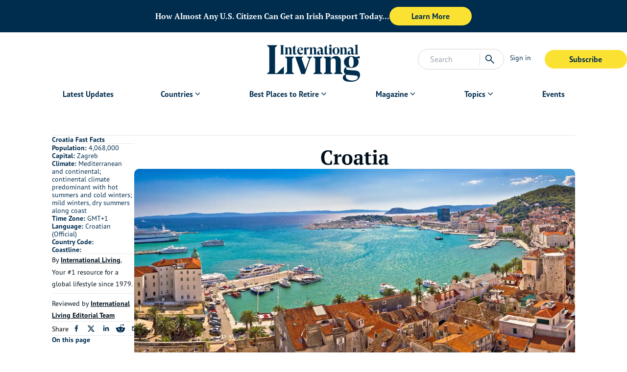

--- FILE ---
content_type: text/html; charset=utf-8
request_url: https://internationalliving.com/countries/croatia/
body_size: 43149
content:
<!DOCTYPE html><html lang="en" class="font-secondary"><head><meta charSet="utf-8"/><meta name="viewport" content="width=device-width, initial-scale=1"/><link rel="preload" as="image" imageSrcSet="/_next/image/?url=https%3A%2F%2Fimages.ctfassets.net%2Fwv75stsetqy3%2F6goeRTNAW89ZhEVoPKRmdB%2Fd92f1b949245f88ef14c2bfc778f9280%2FCroatia.jpg%3Fq%3D60%26fit%3Dfill%26fm%3Dwebp&amp;w=1920&amp;q=60 1x, /_next/image/?url=https%3A%2F%2Fimages.ctfassets.net%2Fwv75stsetqy3%2F6goeRTNAW89ZhEVoPKRmdB%2Fd92f1b949245f88ef14c2bfc778f9280%2FCroatia.jpg%3Fq%3D60%26fit%3Dfill%26fm%3Dwebp&amp;w=3840&amp;q=60 2x" fetchPriority="high"/><link rel="stylesheet" href="/_next/static/css/723b75c904a3aa1d.css" data-precedence="next"/><link rel="stylesheet" href="/_next/static/css/a8c16a0630b03fd2.css" data-precedence="next"/><link rel="stylesheet" href="/_next/static/css/bdcfc51833f7903e.css" data-precedence="next"/><link rel="stylesheet" href="/_next/static/css/be7047b416b01675.css" data-precedence="next"/><link rel="stylesheet" href="/_next/static/css/b95edf2931790545.css" data-precedence="next"/><link rel="preload" as="script" fetchPriority="low" href="/_next/static/chunks/webpack-689a22e419a90a9d.js"/><script src="/_next/static/chunks/fd9d1056-8689b1e7c929f238.js" async=""></script><script src="/_next/static/chunks/2117-49f0b5bbef4acba4.js" async=""></script><script src="/_next/static/chunks/main-app-be3d940aef6bd3eb.js" async=""></script><script src="/_next/static/chunks/49d9ad54-836b43366a7f79a7.js" async=""></script><script src="/_next/static/chunks/1736-61a965a3aa6741a9.js" async=""></script><script src="/_next/static/chunks/9036-a677d845f0c14bcf.js" async=""></script><script src="/_next/static/chunks/3145-07fa952da73172f7.js" async=""></script><script src="/_next/static/chunks/4015-7adfd52a281f15a6.js" async=""></script><script src="/_next/static/chunks/4081-87efef589a197adb.js" async=""></script><script src="/_next/static/chunks/9178-cd42635223b121dc.js" async=""></script><script src="/_next/static/chunks/9738-e644cb4212585cac.js" async=""></script><script src="/_next/static/chunks/1249-28e622b5b7d72722.js" async=""></script><script src="/_next/static/chunks/5856-7b5ccfa2019db2b8.js" async=""></script><script src="/_next/static/chunks/722-944a7a2a294c51a6.js" async=""></script><script src="/_next/static/chunks/5591-55a6edfb17df598b.js" async=""></script><script src="/_next/static/chunks/6687-88c17000c78af78d.js" async=""></script><script src="/_next/static/chunks/app/countries/%5Bslug%5D/page-6e126a4cdc44485f.js" async=""></script><script src="/_next/static/chunks/app/error-7a53063c8c872ecb.js" async=""></script><script src="/_next/static/chunks/app/layout-648d8d74b0bf1c43.js" async=""></script><title>Croatia - Overview of the Pros and Cons of Living in Mediterranean Croatia</title><meta name="description" content="Let me introduce you to Croatia—a Mediterranean delight in southeastern Europe. Croatia is an enchanting country. It has a long..."/><meta name="robots" content="index, follow"/><link rel="canonical" href="https://internationalliving.com/countries/croatia/"/><meta property="og:title" content="Croatia - Overview of the Pros and Cons of Living in Mediterranean Croatia"/><meta property="og:description" content="Let me introduce you to Croatia—a Mediterranean delight in southeastern Europe. Croatia is an enchanting country. It has a long..."/><meta property="og:url" content="https://beta.internationalliving.com/countries/croatia/"/><meta property="og:image" content="https://images.ctfassets.net/wv75stsetqy3/6goeRTNAW89ZhEVoPKRmdB/d92f1b949245f88ef14c2bfc778f9280/Croatia.jpg?q=60&amp;fit=fill&amp;fm=webp"/><meta property="og:type" content="article"/><meta name="twitter:card" content="summary_large_image"/><meta name="twitter:title" content="Croatia - Overview of the Pros and Cons of Living in Mediterranean Croatia"/><meta name="twitter:description" content="Let me introduce you to Croatia—a Mediterranean delight in southeastern Europe. Croatia is an enchanting country. It has a long..."/><meta name="twitter:image" content="https://images.ctfassets.net/wv75stsetqy3/6goeRTNAW89ZhEVoPKRmdB/d92f1b949245f88ef14c2bfc778f9280/Croatia.jpg?q=60&amp;fit=fill&amp;fm=webp"/><link rel="icon" href="https://images.ctfassets.net/wv75stsetqy3/6OUrXtWwxI8goQnTqx2Lfp/00c2981c6ee5a047043c510e9e6c2ac6/IL_RGB_Monogram_Navy.jpg"/><link rel="preload" href="https://use.typekit.net/af/d1e3fb/00000000000000007735bca4/30/l?primer=7cdcb44be4a7db8877ffa5c0007b8dd865b3bbc383831fe2ea177f62257a9191&amp;fvd=i4&amp;v=3" as="font" crossorigin="anonymous"/><link rel="preload" href="https://use.typekit.net/af/5b84ba/00000000000000007735bcad/30/l?primer=7cdcb44be4a7db8877ffa5c0007b8dd865b3bbc383831fe2ea177f62257a9191&amp;fvd=n4&amp;v=3" as="font" crossorigin="anonymous"/><link rel="preload" href="https://use.typekit.net/af/0cd9df/00000000000000007735bcba/30/l?primer=7cdcb44be4a7db8877ffa5c0007b8dd865b3bbc383831fe2ea177f62257a9191&amp;fvd=n7&amp;v=3" as="font" crossorigin="anonymous"/><link rel="preload" href="https://use.typekit.net/af/279e9f/00000000000000007735bcbd/30/l?primer=7cdcb44be4a7db8877ffa5c0007b8dd865b3bbc383831fe2ea177f62257a9191&amp;fvd=n4&amp;v=3" as="font" crossorigin="anonymous"/><link rel="preload" href="https://use.typekit.net/af/d66fc8/00000000000000007735bcc0/30/l?primer=7cdcb44be4a7db8877ffa5c0007b8dd865b3bbc383831fe2ea177f62257a9191&amp;fvd=n7&amp;v=3" as="font" crossorigin="anonymous"/><script type="application/ld+json" data-automation="website-schema" title="json-ld">{"@type":"WebSite","@context":"https://schema.org","@id":"https://internationalliving.com/#website","name":"International Living","url":"https://internationalliving.com","description":"#1 Resource for Retiring, Living, and Investing Overseas.","publisher":{"@id":"https://internationalliving.com/#organization"},"inLanguage":"en-US","potentialAction":{"@type":"SearchAction","target":{"@type":"EntryPoint","urlTemplate":"https://internationalliving.com/search?q={search_term_string}"},"query-input":"required name=search_term_string"}}</script><script defer="" src="https://cdn.cookielaw.org/consent/4042cd05-ff29-4a1d-9871-b7119f071f6c/OtAutoBlock.js"></script><script defer="" src="https://cdn.cookielaw.org/scripttemplates/otSDKStub.js" data-domain-script="4042cd05-ff29-4a1d-9871-b7119f071f6c"></script><script id="optanonwrapper">function OptanonWrapper() {}</script><script defer="" src="https://cwv.onerhino.com/script.min.js"></script><script src="/_next/static/chunks/polyfills-42372ed130431b0a.js" noModule=""></script></head><body class="overflow-x-hidden" id="body-app"><!--$--><div data-automation="banner-ad-skeleton" id="banner-ad-skeleton" class="relative max-w-screen flex justify-center items-center bg-gray-100 h-[96px] lg-xl:h-[66px] z-50 animate-pulse overflow-y-hidden"><div class=" w-11/12 flex items-center gap-4 flex-col py-4 lg-xl:flex-row lg-xl:py-2"><span class="w-full lg-xl:w-1/4 h-3 bg-gray-200 animate-pulse rounded"></span><div class="w-full flex justify-center lg-xl:justify-start gap-4 "><span class="w-12 h-3 bg-gray-200 animate-pulse rounded"></span><span class="w-0 lg-xl:w-3/4 h-3 mx-2 bg-gray-200 animate-pulse rounded"></span><span class="w-1/4 h-3 bg-gray-200 animate-pulse rounded"></span></div></div></div><!--/$--><!--$--><header id="header" data-automation="header" class="z-40 relative w-full lg-xl:bg-white"><div class="mx-auto max-w-[1400px]"><div class="grid grid-flow-col auto-cols-fr relative"><div class="flex"><div data-automation="mobileNav" class="inline-flex lg-xl:hidden h-[76px] md:h-auto"><button data-automation="menuToggleBtn" class="rounded py-2 w-full md:w-fit text-deep-sea/default text-sm px-3" type="button"><svg xmlns="http://www.w3.org/2000/svg" viewBox="0 -960 960 960" class="w-[36px] h-[36px] fill-deep-sea/default"><path d="M114.022-231.152v-68.37h732.196v68.37H114.022Zm0-214.783v-68.13h732.196v68.13H114.022Zm0-214.543v-68.37h732.196v68.37H114.022Z"></path></svg></button><div class="fixed top-0 bottom-0 w-full z-50 transition-all -left-[1200px] right-[1200px]"><div class="w-full h-full flex"><div class="flex-1 bg-white flex flex-col"><div class="mx-4 md:mx-8 py-16"><a id="mobile-left-menu-logo" data-automation="mobileLeftMenuMainLogo" href="/"><img alt="International Living Primary Logo - SVG Black" loading="lazy" width="80" height="40" decoding="async" data-nimg="1" class="w-auto h-[55px] styles_light__SnhUt" style="color:transparent" src="https://images.ctfassets.net/wv75stsetqy3/3m6xC5iZ5H72lRqseHeUSF/4569ebd403607b030fa65deeaecb507e/IL_RGB_Logo_Black.svg"/></a></div><ul class="overflow-y-auto"><li class="break-all"><div class="flex "><div class="nav-item w-full lg-xl:w-auto my-auto mx-4 md:mx-8 lg-xl:rounded-xl relative lg-xl:h-8 lg-xl:flex items-center"><div class="flex justify-between lg-xl:justify-normal items-center border-b border-b-grey/border py-3"><a id="Latest Updates" class="nav-item-link text-base flex font-bold antialiased items-center text-deep-sea/default text-lg leading-xl" href="/category/editors-choice/">Latest Updates</a></div></div></div></li><li class="break-all"><div class="flex "><div class="nav-item w-full lg-xl:w-auto my-auto mx-4 md:mx-8 lg-xl:rounded-xl relative lg-xl:h-8 lg-xl:flex items-center"><div class="flex justify-between lg-xl:justify-normal items-center border-b border-b-grey/border py-3"><p id="Countries " class="cursor-default pr-4 md:pr-0 nav-item-link text-base flex font-bold antialiased items-center text-deep-sea/default text-lg leading-xl">Countries </p><svg xmlns="http://www.w3.org/2000/svg" viewBox="0 -960 960 960" class="fill-current transition-all fill-deep-sea/default w-[20px] h-[20px]"><path d="M480-339.5 234.261-585.239 283-633.978l197 198 197-197 48.739 48.739L480-339.5Z"></path></svg></div><ul class="nav-item-link mt-2 p-3 flex flex-col gap-2 text-base lg-xl:rounded-xl lg-xl:shadow-[0_2px_15px_0px_rgba(0,0,0,0.1)] nav-dropdown pl-8 pt-4 pb-6 hidden"><li><a class="whitespace-nowrap" href="/all-destinations/">All Destinations</a></li><li><a class="whitespace-nowrap" href="/countries/portugal/">Portugal</a></li><li><a class="whitespace-nowrap" href="/countries/greece/">Greece</a></li><li><a class="whitespace-nowrap" href="/countries/costa-rica/">Costa Rica</a></li><li><a class="whitespace-nowrap" href="/countries/mexico/">Mexico</a></li><li><a class="whitespace-nowrap" href="/countries/panama/">Panama</a></li><li><a class="whitespace-nowrap" href="/countries/france/">France</a></li><li><a class="whitespace-nowrap" href="/countries/spain/">Spain</a></li><li><a class="whitespace-nowrap" href="/countries/thailand/">Thailand</a></li><li><a class="whitespace-nowrap" href="/countries/malta/">Malta</a></li></ul></div></div></li><li class="break-all"><div class="flex "><div class="nav-item w-full lg-xl:w-auto my-auto mx-4 md:mx-8 lg-xl:rounded-xl relative lg-xl:h-8 lg-xl:flex items-center"><div class="flex justify-between lg-xl:justify-normal items-center border-b border-b-grey/border py-3"><p id="Best Places to Retire" class="cursor-default pr-4 md:pr-0 nav-item-link text-base flex font-bold antialiased items-center text-deep-sea/default text-lg leading-xl">Best Places to Retire</p><svg xmlns="http://www.w3.org/2000/svg" viewBox="0 -960 960 960" class="fill-current transition-all fill-deep-sea/default w-[20px] h-[20px]"><path d="M480-339.5 234.261-585.239 283-633.978l197 198 197-197 48.739 48.739L480-339.5Z"></path></svg></div><ul class="nav-item-link mt-2 p-3 flex flex-col gap-2 text-base lg-xl:rounded-xl lg-xl:shadow-[0_2px_15px_0px_rgba(0,0,0,0.1)] nav-dropdown pl-8 pt-4 pb-6 hidden"><li><a class="whitespace-nowrap" href="/the-best-places-to-retire/">Best Places to Retire </a></li><li><a class="whitespace-nowrap" href="/page/best-hidden-places-for-expats/">Hidden Places</a></li><li><a class="whitespace-nowrap" href="/discover-the-worlds-top-retirement-regions/">Best Regions</a></li><li><a class="whitespace-nowrap" href="/up-and-coming-retirement-regions/">Up-and-Coming Regions</a></li><li><a class="whitespace-nowrap" href="/how-to-move-out-of-the-u-s/">How to Move Out of the U.S.</a></li><li><a class="whitespace-nowrap" href="/the-cheapest-places-in-the-world-to-live/">Cheapest Places to Retire</a></li><li><a class="whitespace-nowrap" href="/page/quiz-splash-places-overseas/">Where Should You Live Overseas Quiz</a></li></ul></div></div></li><li class="break-all"><div class="flex "><div class="nav-item w-full lg-xl:w-auto my-auto mx-4 md:mx-8 lg-xl:rounded-xl relative lg-xl:h-8 lg-xl:flex items-center"><div class="flex justify-between lg-xl:justify-normal items-center border-b border-b-grey/border py-3"><p id="Magazine" class="cursor-default pr-4 md:pr-0 nav-item-link text-base flex font-bold antialiased items-center text-deep-sea/default text-lg leading-xl">Magazine</p><svg xmlns="http://www.w3.org/2000/svg" viewBox="0 -960 960 960" class="fill-current transition-all fill-deep-sea/default w-[20px] h-[20px]"><path d="M480-339.5 234.261-585.239 283-633.978l197 198 197-197 48.739 48.739L480-339.5Z"></path></svg></div><ul class="nav-item-link mt-2 p-3 flex flex-col gap-2 text-base lg-xl:rounded-xl lg-xl:shadow-[0_2px_15px_0px_rgba(0,0,0,0.1)] nav-dropdown pl-8 pt-4 pb-6 hidden"><li><a class="whitespace-nowrap" href="/why-join-international-living/">Why Join?</a></li><li><a class="whitespace-nowrap" href="/international-living-magazine/">IL Magazine</a></li><li><a class="whitespace-nowrap" href="/page/daily-e-letter/">Free Daily E-Letter</a></li><li><a class="whitespace-nowrap" href="/iltv/">Video</a></li><li><a class="whitespace-nowrap" href="/our-experts/">Our Experts</a></li><li><a class="whitespace-nowrap" href="/testimonials/">Testimonials</a></li><li><a class="whitespace-nowrap" href="/page/faq/">FAQs</a></li><li><a class="whitespace-nowrap" href="/page/text-alerts/">Text Alerts</a></li></ul></div></div></li><li class="break-all"><div class="flex "><div class="nav-item w-full lg-xl:w-auto my-auto mx-4 md:mx-8 lg-xl:rounded-xl relative lg-xl:h-8 lg-xl:flex items-center"><div class="flex justify-between lg-xl:justify-normal items-center border-b border-b-grey/border py-3"><p id="Topics" class="cursor-default pr-4 md:pr-0 nav-item-link text-base flex font-bold antialiased items-center text-deep-sea/default text-lg leading-xl">Topics</p><svg xmlns="http://www.w3.org/2000/svg" viewBox="0 -960 960 960" class="fill-current transition-all fill-deep-sea/default w-[20px] h-[20px]"><path d="M480-339.5 234.261-585.239 283-633.978l197 198 197-197 48.739 48.739L480-339.5Z"></path></svg></div><ul class="nav-item-link mt-2 p-3 flex flex-col gap-2 text-base lg-xl:rounded-xl lg-xl:shadow-[0_2px_15px_0px_rgba(0,0,0,0.1)] nav-dropdown pl-8 pt-4 pb-6 hidden"><li><a class="whitespace-nowrap" href="/the-safest-places-to-retire/">Safety</a></li><li><a class="whitespace-nowrap" href="/category/real-estate/">Real Estate</a></li><li><a class="whitespace-nowrap" href="/get-a-second-passport-fast/">Second Passports</a></li><li><a class="whitespace-nowrap" href="/page/social-security-for-expats-abroad/">Social Security</a></li><li><a class="whitespace-nowrap" href="/page/expat-country-visas/">Visas</a></li><li><a class="whitespace-nowrap" href="/page/medicare-and-expats-what-you-need-to-know/">Medicare</a></li><li><a class="whitespace-nowrap" href="/page/how-to-move-your-pets-overseas/">Pets</a></li><li><a class="whitespace-nowrap" href="/page/moving-abroad-as-a-single-expat/">Solo Travel</a></li><li><a class="whitespace-nowrap" href="/category/healthcare/">Healthcare</a></li><li><a class="whitespace-nowrap" href="/category/cost-of-living/">Cost of Living</a></li></ul></div></div></li><li class="break-all"><div class="flex "><div class="nav-item w-full lg-xl:w-auto my-auto mx-4 md:mx-8 lg-xl:rounded-xl relative lg-xl:h-8 lg-xl:flex items-center"><div class="flex justify-between lg-xl:justify-normal items-center border-b border-b-grey/border py-3"><a id="Events" class="nav-item-link text-base flex font-bold antialiased items-center text-deep-sea/default text-lg leading-xl" href="/events/">Events</a></div></div></div></li></ul><div class="mt-8 mx-4 md:mx-8"><a target="_self" href="https://pro.internationalliving.com/m/2453105"><button type="button" class="cta-JoinNowBtn mb-0 text-center font-bold transition-all text-base rounded-3xl border-solid px-8 py-2 min-w-40 md:min-w-42 hover:bg-sunshine/lightest bg-sunshine/default text-deep-sea/default">Subscribe</button></a></div><a href="https://members.internationalliving.com/"><button data-automation="signInBtn" class="rounded py-2 w-full md:w-fit text-deep-sea/default flex font-bold antialiased text-deep-sea/default text-lg leading-xl mt-3 mx-4" type="button">Sign in</button></a></div><div class="bg-deep-sea/default/[0.7]"><div class="px-[25px] py-[36px]"><svg xmlns="http://www.w3.org/2000/svg" viewBox="0 -960 960 960" class="w-[50px] h-[50px] fill-white"><path d="M249-201.261 201.261-249l231-231-231-231L249-758.739l231 231 231-231L758.739-711l-231 231 231 231L711-201.261l-231-231-231 231Z"></path></svg></div></div></div></div></div></div><a id="mainLogo" data-automation="mainLogo" aria-label="Home page link via logo" href="/"><img alt="International Living Primary Logo - SVG Black" loading="lazy" width="80" height="40" decoding="async" data-nimg="1" class="mx-auto w-auto px-2 pb-2 pt-4 md:pb-2 md:pt-6 h-[75px] md:h-[110px] styles_light__SnhUt" style="color:transparent" src="https://images.ctfassets.net/wv75stsetqy3/3m6xC5iZ5H72lRqseHeUSF/4569ebd403607b030fa65deeaecb507e/IL_RGB_Logo_Black.svg"/></a><div class="flex items-center gap-1"><div class="w-48 hidden lg-xl:block"><!--$--><div class="flex items-center gap-2 justify-between border border-stone-300 bg-white rounded-full w-full p-2"><form class="w-full lg-xl:w-3/4"><input type="text" placeholder="Search" class="outline-none bg-transparent w-full indent-4" value=""/></form><div class="search-actions flex items-center gap-2"><div class="px-2 border-l border-l-stone-300"><div class="text-deep-sea/default hover:cursor-pointer"><svg xmlns="http://www.w3.org/2000/svg" viewBox="0 -960 960 960" class="fill-current w-6 h-6"><path d="M795.761-114.304 531.326-378.5q-29.761 25.264-69.6 39.415-39.84 14.15-85.161 14.15-109.835 0-185.95-76.195Q114.5-477.326 114.5-585t76.196-183.87q76.195-76.195 184.369-76.195t183.87 76.195q75.695 76.196 75.695 184.02 0 43.328-13.641 82.97-13.641 39.641-40.924 74.402L845.5-164.043l-49.739 49.739ZM375.65-393.065q79.73 0 135.29-56.245Q566.5-505.554 566.5-585t-55.595-135.69q-55.595-56.245-135.255-56.245-80.494 0-136.757 56.245Q182.63-664.446 182.63-585t56.228 135.69q56.227 56.245 136.792 56.245Z"></path></svg></div></div></div></div><!--/$--></div><div class="w-full flex justify-end px-3 items-center lg-xl:hidden"><a href="/search/"><svg xmlns="http://www.w3.org/2000/svg" viewBox="0 -960 960 960" class="fill-current text-deep-sea/default w-7 h-7"><path d="M795.761-114.304 531.326-378.5q-29.761 25.264-69.6 39.415-39.84 14.15-85.161 14.15-109.835 0-185.95-76.195Q114.5-477.326 114.5-585t76.196-183.87q76.195-76.195 184.369-76.195t183.87 76.195q75.695 76.196 75.695 184.02 0 43.328-13.641 82.97-13.641 39.641-40.924 74.402L845.5-164.043l-49.739 49.739ZM375.65-393.065q79.73 0 135.29-56.245Q566.5-505.554 566.5-585t-55.595-135.69q-55.595-56.245-135.255-56.245-80.494 0-136.757 56.245Q182.63-664.446 182.63-585t56.228 135.69q56.227 56.245 136.792 56.245Z"></path></svg></a></div><div class="py-6 hidden lg-xl:flex items-start justify-end"><a href="https://members.internationalliving.com/"><button data-automation="signInBtn" class="rounded py-2 w-full md:w-fit text-deep-sea/default mr-4 px-3 text-sm  whitespace-nowrap text-deep-sea/default" type="button">Sign in</button></a><a target="_self" href="https://pro.internationalliving.com/m/2453105"><button type="button" class="cta-MemberBtn mb-0 text-center font-bold transition-all text-base rounded-3xl border-solid px-8 py-2 min-w-40 md:min-w-42 hover:bg-sunshine/lightest bg-sunshine/default text-deep-sea/default">Subscribe</button></a></div><div class="py-4 flex items-center md:hidden"></div></div></div><nav class="hidden lg-xl:block"><div data-automation="navigation"><div class="text-sm flex justify-center"><div class="flex "><div class="nav-item w-full lg-xl:w-auto my-auto mx-4 md:mx-8 lg-xl:rounded-xl relative lg-xl:h-8 lg-xl:flex items-center px-4 mb-1 relative"><div class="flex justify-between lg-xl:justify-normal items-center"><a id="Latest Updates" class="nav-item-link text-base flex font-bold antialiased items-center text-deep-sea/default" href="/category/editors-choice/">Latest Updates</a></div></div></div><div class="flex "><div class="nav-item w-full lg-xl:w-auto my-auto mx-4 md:mx-8 lg-xl:rounded-xl relative lg-xl:h-8 lg-xl:flex items-center px-4 mb-1 relative"><div class="flex justify-between lg-xl:justify-normal items-center"><a id="Countries " class="nav-item-link text-base flex font-bold antialiased items-center text-deep-sea/default" href="/all-destinations/">Countries </a><svg xmlns="http://www.w3.org/2000/svg" viewBox="0 -960 960 960" class="fill-current transition-all fill-deep-sea/default w-[19.5px] h-[19.5px]"><path d="M480-339.5 234.261-585.239 283-633.978l197 198 197-197 48.739 48.739L480-339.5Z"></path></svg></div><ul class="nav-item-link mt-2 p-3 flex flex-col gap-2 text-base lg-xl:rounded-xl lg-xl:shadow-[0_2px_15px_0px_rgba(0,0,0,0.1)] absolute left-0 top-[100%] bg-white text-deep-sea/default hidden"><li><a class="whitespace-nowrap" href="/all-destinations/">All Destinations</a></li><li><a class="whitespace-nowrap" href="/countries/portugal/">Portugal</a></li><li><a class="whitespace-nowrap" href="/countries/greece/">Greece</a></li><li><a class="whitespace-nowrap" href="/countries/costa-rica/">Costa Rica</a></li><li><a class="whitespace-nowrap" href="/countries/mexico/">Mexico</a></li><li><a class="whitespace-nowrap" href="/countries/panama/">Panama</a></li><li><a class="whitespace-nowrap" href="/countries/france/">France</a></li><li><a class="whitespace-nowrap" href="/countries/spain/">Spain</a></li><li><a class="whitespace-nowrap" href="/countries/thailand/">Thailand</a></li><li><a class="whitespace-nowrap" href="/countries/malta/">Malta</a></li></ul></div></div><div class="flex "><div class="nav-item w-full lg-xl:w-auto my-auto mx-4 md:mx-8 lg-xl:rounded-xl relative lg-xl:h-8 lg-xl:flex items-center px-4 mb-1 relative"><div class="flex justify-between lg-xl:justify-normal items-center"><p id="Best Places to Retire" class="cursor-default pr-4 md:pr-0 nav-item-link text-base flex font-bold antialiased items-center text-deep-sea/default">Best Places to Retire</p><svg xmlns="http://www.w3.org/2000/svg" viewBox="0 -960 960 960" class="fill-current transition-all fill-deep-sea/default w-[19.5px] h-[19.5px]"><path d="M480-339.5 234.261-585.239 283-633.978l197 198 197-197 48.739 48.739L480-339.5Z"></path></svg></div><ul class="nav-item-link mt-2 p-3 flex flex-col gap-2 text-base lg-xl:rounded-xl lg-xl:shadow-[0_2px_15px_0px_rgba(0,0,0,0.1)] absolute left-0 top-[100%] bg-white text-deep-sea/default hidden"><li><a class="whitespace-nowrap" href="/the-best-places-to-retire/">Best Places to Retire </a></li><li><a class="whitespace-nowrap" href="/page/best-hidden-places-for-expats/">Hidden Places</a></li><li><a class="whitespace-nowrap" href="/discover-the-worlds-top-retirement-regions/">Best Regions</a></li><li><a class="whitespace-nowrap" href="/up-and-coming-retirement-regions/">Up-and-Coming Regions</a></li><li><a class="whitespace-nowrap" href="/how-to-move-out-of-the-u-s/">How to Move Out of the U.S.</a></li><li><a class="whitespace-nowrap" href="/the-cheapest-places-in-the-world-to-live/">Cheapest Places to Retire</a></li><li><a class="whitespace-nowrap" href="/page/quiz-splash-places-overseas/">Where Should You Live Overseas Quiz</a></li></ul></div></div><div class="flex "><div class="nav-item w-full lg-xl:w-auto my-auto mx-4 md:mx-8 lg-xl:rounded-xl relative lg-xl:h-8 lg-xl:flex items-center px-4 mb-1 relative"><div class="flex justify-between lg-xl:justify-normal items-center"><p id="Magazine" class="cursor-default pr-4 md:pr-0 nav-item-link text-base flex font-bold antialiased items-center text-deep-sea/default">Magazine</p><svg xmlns="http://www.w3.org/2000/svg" viewBox="0 -960 960 960" class="fill-current transition-all fill-deep-sea/default w-[19.5px] h-[19.5px]"><path d="M480-339.5 234.261-585.239 283-633.978l197 198 197-197 48.739 48.739L480-339.5Z"></path></svg></div><ul class="nav-item-link mt-2 p-3 flex flex-col gap-2 text-base lg-xl:rounded-xl lg-xl:shadow-[0_2px_15px_0px_rgba(0,0,0,0.1)] absolute left-0 top-[100%] bg-white text-deep-sea/default hidden"><li><a class="whitespace-nowrap" href="/why-join-international-living/">Why Join?</a></li><li><a class="whitespace-nowrap" href="/international-living-magazine/">IL Magazine</a></li><li><a class="whitespace-nowrap" href="/page/daily-e-letter/">Free Daily E-Letter</a></li><li><a class="whitespace-nowrap" href="/iltv/">Video</a></li><li><a class="whitespace-nowrap" href="/our-experts/">Our Experts</a></li><li><a class="whitespace-nowrap" href="/testimonials/">Testimonials</a></li><li><a class="whitespace-nowrap" href="/page/faq/">FAQs</a></li><li><a class="whitespace-nowrap" href="/page/text-alerts/">Text Alerts</a></li></ul></div></div><div class="flex "><div class="nav-item w-full lg-xl:w-auto my-auto mx-4 md:mx-8 lg-xl:rounded-xl relative lg-xl:h-8 lg-xl:flex items-center px-4 mb-1 relative"><div class="flex justify-between lg-xl:justify-normal items-center"><p id="Topics" class="cursor-default pr-4 md:pr-0 nav-item-link text-base flex font-bold antialiased items-center text-deep-sea/default">Topics</p><svg xmlns="http://www.w3.org/2000/svg" viewBox="0 -960 960 960" class="fill-current transition-all fill-deep-sea/default w-[19.5px] h-[19.5px]"><path d="M480-339.5 234.261-585.239 283-633.978l197 198 197-197 48.739 48.739L480-339.5Z"></path></svg></div><ul class="nav-item-link mt-2 p-3 flex flex-col gap-2 text-base lg-xl:rounded-xl lg-xl:shadow-[0_2px_15px_0px_rgba(0,0,0,0.1)] absolute left-0 top-[100%] bg-white text-deep-sea/default hidden"><li><a class="whitespace-nowrap" href="/the-safest-places-to-retire/">Safety</a></li><li><a class="whitespace-nowrap" href="/category/real-estate/">Real Estate</a></li><li><a class="whitespace-nowrap" href="/get-a-second-passport-fast/">Second Passports</a></li><li><a class="whitespace-nowrap" href="/page/social-security-for-expats-abroad/">Social Security</a></li><li><a class="whitespace-nowrap" href="/page/expat-country-visas/">Visas</a></li><li><a class="whitespace-nowrap" href="/page/medicare-and-expats-what-you-need-to-know/">Medicare</a></li><li><a class="whitespace-nowrap" href="/page/how-to-move-your-pets-overseas/">Pets</a></li><li><a class="whitespace-nowrap" href="/page/moving-abroad-as-a-single-expat/">Solo Travel</a></li><li><a class="whitespace-nowrap" href="/category/healthcare/">Healthcare</a></li><li><a class="whitespace-nowrap" href="/category/cost-of-living/">Cost of Living</a></li></ul></div></div><div class="flex "><div class="nav-item w-full lg-xl:w-auto my-auto mx-4 md:mx-8 lg-xl:rounded-xl relative lg-xl:h-8 lg-xl:flex items-center px-4 mb-1 relative"><div class="flex justify-between lg-xl:justify-normal items-center"><a id="Events" class="nav-item-link text-base flex font-bold antialiased items-center text-deep-sea/default" href="/events/">Events</a></div></div></div></div></div></nav></div></header><!--/$--><script type="application/ld+json" data-automation="webpage-json-ld" title="json-ld">{"@context":"https://schema.org","@type":"WebPage","@id":"https://internationalliving.com/countries/croatia/","name":"Croatia - Overview of the Pros and Cons of Living in Mediterranean Croatia","url":"https://internationalliving.com/countries/croatia/","isPartOf":{"@type":"Website","@id":"https://internationalliving.com/countries/croatia/#website"},"primaryImageOfPage":{"@type":"ImageObject","@id":"https://internationalliving.com/countries/croatia/#primaryimage","url":"https://images.ctfassets.net/wv75stsetqy3/6goeRTNAW89ZhEVoPKRmdB/d92f1b949245f88ef14c2bfc778f9280/Croatia.jpg?q=60&fit=fill&fm=webp","caption":"©iStock/xbrchx"},"image":"https://internationalliving.com/countries/croatia/#primaryimage","thumbnailUrl":"https://images.ctfassets.net/wv75stsetqy3/6goeRTNAW89ZhEVoPKRmdB/d92f1b949245f88ef14c2bfc778f9280/Croatia.jpg?q=60&fit=fill&fm=webp","datePublished":"2023-10-20T10:14:05.686Z","dateModified":"2025-10-07T15:47:40.914Z","description":"Let me introduce you to Croatia—a Mediterranean delight in southeastern Europe. Croatia is an enchanting country. It has a long...","breadcrumb":{"@type":"BreadcrumbList","@id":"https://internationalliving.com/countries/croatia/#breadcrumb","itemListElement":[{"@type":"ListItem","position":1,"name":"Home","item":"https://internationalliving.com/"},{"@type":"ListItem","position":2,"name":"Croatia - Overview of the Pros and Cons of Living in Mediterranean Croatia","item":"https://internationalliving.com/countries/croatia/"}]},"inLanguage":"en-US","potentialAction":[{"@type":"ReadAction","target":["https://internationalliving.com/countries/croatia/"]}]}</script><script type="application/ld+json" data-automation="organization-json-ld" title="json-ld">{"@context":"https://schema.org","@type":"Organization","@id":"https://internationalliving.com/#organization","name":"International Living","url":"https://internationalliving.com","logo":{"@type":"ImageObject","inLanguage":"en-US","@id":"https://internationalliving.com/#/schema/logo/image/","url":"https://images.ctfassets.net/wv75stsetqy3/3m6xC5iZ5H72lRqseHeUSF/4569ebd403607b030fa65deeaecb507e/IL_RGB_Logo_Black.svg","contentUrl":"https://images.ctfassets.net/wv75stsetqy3/3m6xC5iZ5H72lRqseHeUSF/4569ebd403607b030fa65deeaecb507e/IL_RGB_Logo_Black.svg","width":1920,"height":780,"caption":"International Living Primary Logo - SVG Black"},"image":{"@id":"https://internationalliving.com/#/schema/logo/image/"},"sameAs":["https://www.facebook.com/International.Living/","https://twitter.com/inliving","https://instagram.com/internationalliving/","https://www.linkedin.com/company/international-living","https://www.pinterest.com/intliving/","https://www.youtube.com/user/InternationalLiving"]}</script><script type="application/ld+json" data-automation="breadcrumb-json-ld" title="json-ld">{"@type":"BreadcrumbList","@id":"https://internationalliving.com/countries/croatia/#breadcrumb","itemListElement":[{"@type":"ListItem","position":1,"name":"Home","item":"https://internationalliving.com/"},{"@type":"ListItem","position":2,"name":"Croatia"}]}</script><script type="application/ld+json" data-automation="image-object-json-ld" title="json-ld">{"@type":"ImageObject","inLanguage":"en-US","@id":"https://internationalliving.com/countries/croatia/#primaryimage","url":"https://images.ctfassets.net/wv75stsetqy3/6goeRTNAW89ZhEVoPKRmdB/d92f1b949245f88ef14c2bfc778f9280/Croatia.jpg?q=60&fit=fill&fm=webp","contentUrl":"https://images.ctfassets.net/wv75stsetqy3/6goeRTNAW89ZhEVoPKRmdB/d92f1b949245f88ef14c2bfc778f9280/Croatia.jpg?q=60&fit=fill&fm=webp","width":2825,"height":1061,"caption":"©iStock/xbrchx"}</script><!--$--><!--/$--><div class=" contentful_entryID" data-ceid="6EgS4RO3htNZnlWbtGPTlo"><main class="md:py-16 flex flex-col w-full items-center"><div class="flex justify-center gap-x-20"><span class="hidden lg-xl:flex lg-xl:flex-col"><aside data-automation="fast-facts-side-bar-Croatia - Overview of the Pros and Cons of Living in Mediterranean Croatia}" class="px-mobile-container min-h-full  md:px-0 lg-xl:px-0 w-full flex flex-col gap-2 min-h-full lg-xl:w-[168px] lg-xl:w-sidebar"><span class="border-t-[1px] border-t-grey-50 block w-full md:border-t-[.5px]"></span><div><p class="font-bold text-deep-sea/default text-sm">Croatia<!-- --> Fast Facts</p></div><span class="border-t-[1px] border-t-grey-50 block w-full md:border-t-[.5px]"></span><div class="flex gap-1"><p class="text-deep-sea/default text-sm"><span class="font-bold text-deep-sea/default text-sm">Population<!-- -->:<!-- --> </span>4,068,000</p></div><div class="flex gap-1"><p class="text-deep-sea/default text-sm"><span class="font-bold text-deep-sea/default text-sm">Capital<!-- -->:<!-- --> </span>Zagreb</p></div><div class="flex gap-1"><p class="text-deep-sea/default text-sm"><span class="font-bold text-deep-sea/default text-sm">Climate<!-- -->:<!-- --> </span>Mediterranean and continental; continental climate predominant with hot summers and cold winters; mild winters, dry summers along coast</p></div><div class="flex gap-1"><p class="text-deep-sea/default text-sm"><span class="font-bold text-deep-sea/default text-sm">Time Zone<!-- -->:<!-- --> </span>GMT+1</p></div><div class="flex gap-1"><p class="text-deep-sea/default text-sm"><span class="font-bold text-deep-sea/default text-sm">Language<!-- -->:<!-- --> </span>Croatian (Official)</p></div><div class="flex gap-1"><p class="text-deep-sea/default text-sm"><span class="font-bold text-deep-sea/default text-sm">Country Code<!-- -->:<!-- --> </span></p></div><div class="flex gap-1"><p class="text-deep-sea/default text-sm"><span class="font-bold text-deep-sea/default text-sm">Coastline<!-- -->:<!-- --> </span></p></div><span class="border-t-[1px] border-t-grey-50 block w-full md:border-t-[.5px]"></span><div class="inline-block"><span class="text-sm leading-[23px] float-left mr-1 text-deep-sea/darkest">By <!-- --> <a class="font-bold underline" href="/author/international-living/">International Living</a>,</span> <div data-automation="rich-text-author-short-bio-International Living"><p class="text-sm leading-[19px] text-deep-sea/darkest inline" data-automation="aside-paragraph-author-short-bio-International Living">Your #1 resource for a global lifestyle since 1979.</p></div><div class="mt-2 pt-2 border-t-[1px] border-t-grey-50"><span class="text-sm leading-[23px] float-left mr-1 text-deep-sea/darkest"></span></div></div><span class="border-t-[1px] border-t-grey-50 block w-full md:border-t-[.5px]"></span><div class="flex items-center space-x-0.5"><span class="text-sm leading-[19px] float-left mr-.5">Share</span><button class="react-share__ShareButton" style="background-color:transparent;border:none;padding:0;font:inherit;color:inherit;cursor:pointer"><svg viewBox="0 0 64 64" width="28" height="28"><circle cx="32" cy="32" r="32" fill="#0965FE" style="fill:white"></circle><path d="M34.1,47V33.3h4.6l0.7-5.3h-5.3v-3.4c0-1.5,0.4-2.6,2.6-2.6l2.8,0v-4.8c-0.5-0.1-2.2-0.2-4.1-0.2 c-4.1,0-6.9,2.5-6.9,7V28H24v5.3h4.6V47H34.1z" fill="#002c4d"></path></svg></button><button class="react-share__ShareButton" style="background-color:transparent;border:none;padding:0;font:inherit;color:inherit;cursor:pointer"><svg viewBox="0 0 64 64" width="28" height="28"><circle cx="32" cy="32" r="32" fill="#000000" style="fill:white"></circle><path d="M 41.116 18.375 h 4.962 l -10.8405 12.39 l 12.753 16.86 H 38.005 l -7.821 -10.2255 L 21.235 47.625 H 16.27 l 11.595 -13.2525 L 15.631 18.375 H 25.87 l 7.0695 9.3465 z m -1.7415 26.28 h 2.7495 L 24.376 21.189 H 21.4255 z" fill="#002c4d"></path></svg></button><button class="react-share__ShareButton" style="background-color:transparent;border:none;padding:0;font:inherit;color:inherit;cursor:pointer"><svg viewBox="0 0 64 64" width="28" height="28"><circle cx="32" cy="32" r="32" fill="#0077B5" style="fill:white"></circle><path d="M20.4,44h5.4V26.6h-5.4V44z M23.1,18c-1.7,0-3.1,1.4-3.1,3.1c0,1.7,1.4,3.1,3.1,3.1 c1.7,0,3.1-1.4,3.1-3.1C26.2,19.4,24.8,18,23.1,18z M39.5,26.2c-2.6,0-4.4,1.4-5.1,2.8h-0.1v-2.4h-5.2V44h5.4v-8.6 c0-2.3,0.4-4.5,3.2-4.5c2.8,0,2.8,2.6,2.8,4.6V44H46v-9.5C46,29.8,45,26.2,39.5,26.2z" fill="#002c4d"></path></svg></button><button class="react-share__ShareButton" style="background-color:transparent;border:none;padding:0;font:inherit;color:inherit;cursor:pointer"><svg viewBox="0 0 64 64" width="28" height="28"><circle cx="32" cy="32" r="32" fill="#FF5700" style="fill:white"></circle><path d="M 53.34375 32 C 53.277344 30.160156 52.136719 28.53125 50.429688 27.839844 C 48.722656 27.148438 46.769531 27.523438 45.441406 28.800781 C 41.800781 26.324219 37.519531 24.957031 33.121094 24.863281 L 35.199219 14.878906 L 42.046875 16.320312 C 42.214844 17.882812 43.496094 19.09375 45.066406 19.171875 C 46.636719 19.253906 48.03125 18.183594 48.359375 16.644531 C 48.6875 15.105469 47.847656 13.558594 46.382812 12.992188 C 44.914062 12.425781 43.253906 13.007812 42.464844 14.367188 L 34.625 12.800781 C 34.363281 12.742188 34.09375 12.792969 33.871094 12.9375 C 33.648438 13.082031 33.492188 13.308594 33.441406 13.566406 L 31.070312 24.671875 C 26.617188 24.738281 22.277344 26.105469 18.59375 28.609375 C 17.242188 27.339844 15.273438 26.988281 13.570312 27.707031 C 11.863281 28.429688 10.746094 30.089844 10.71875 31.941406 C 10.691406 33.789062 11.757812 35.484375 13.441406 36.257812 C 13.402344 36.726562 13.402344 37.195312 13.441406 37.664062 C 13.441406 44.832031 21.792969 50.65625 32.097656 50.65625 C 42.398438 50.65625 50.753906 44.832031 50.753906 37.664062 C 50.789062 37.195312 50.789062 36.726562 50.753906 36.257812 C 52.363281 35.453125 53.371094 33.800781 53.34375 32 Z M 21.34375 35.199219 C 21.34375 33.433594 22.777344 32 24.542969 32 C 26.3125 32 27.742188 33.433594 27.742188 35.199219 C 27.742188 36.96875 26.3125 38.398438 24.542969 38.398438 C 22.777344 38.398438 21.34375 36.96875 21.34375 35.199219 Z M 39.9375 44 C 37.664062 45.710938 34.871094 46.582031 32.03125 46.464844 C 29.191406 46.582031 26.398438 45.710938 24.128906 44 C 23.847656 43.65625 23.871094 43.15625 24.183594 42.839844 C 24.5 42.527344 25 42.503906 25.34375 42.785156 C 27.269531 44.195312 29.617188 44.90625 32 44.800781 C 34.386719 44.929688 36.746094 44.242188 38.6875 42.847656 C 39.042969 42.503906 39.605469 42.511719 39.953125 42.863281 C 40.296875 43.21875 40.289062 43.785156 39.9375 44.128906 Z M 39.359375 38.527344 C 37.59375 38.527344 36.160156 37.09375 36.160156 35.328125 C 36.160156 33.5625 37.59375 32.128906 39.359375 32.128906 C 41.128906 32.128906 42.558594 33.5625 42.558594 35.328125 C 42.59375 36.203125 42.269531 37.054688 41.65625 37.6875 C 41.046875 38.316406 40.203125 38.664062 39.328125 38.65625 Z M 39.359375 38.527344" fill="#002c4d"></path></svg></button><button class="react-share__ShareButton" style="background-color:transparent;border:none;padding:0;font:inherit;color:inherit;cursor:pointer"><svg viewBox="0 0 64 64" width="28" height="28"><circle cx="32" cy="32" r="32" fill="#7f7f7f" style="fill:white"></circle><path d="M17,22v20h30V22H17z M41.1,25L32,32.1L22.9,25H41.1z M20,39V26.6l12,9.3l12-9.3V39H20z" fill="#002c4d"></path></svg></button></div><span class="border-t-[1px] border-t-grey-50 block w-full md:border-t-[.5px]"></span><div class="min-h-[99%]"><div class="block lg-xl:hidden"><button class="text-sm font-bold text-deep-sea/default mb-4" aria-expanded="false" aria-controls="mobile-navigation"><u>On this page</u><span class="ml-2">▼<!-- --> </span></button></div><div class="hidden lg-xl:block min-h-[99%]"><div class="sticky top-5 overflow-y-auto max-h-screen"><p class="text-sm font-bold text-deep-sea/default mb-4">On this page</p><ul class="flex flex-col gap-4 pl-5"><li class="list-disc"><a class="underline text-sm text-deep-sea/default" href="#pros-and-cons-of-living-in-croatia">Pros and Cons of Living in Croatia</a></li><li class="list-disc"><a class="underline text-sm text-deep-sea/default" href="#climate">Climate</a></li><li class="list-disc"><a class="underline text-sm text-deep-sea/default" href="#cost-of-living">Cost of Living</a></li><li class="list-disc"><a class="underline text-sm text-deep-sea/default" href="#safety-&amp;-security">Safety &amp; Security</a></li><li class="list-disc"><a class="underline text-sm text-deep-sea/default" href="#medical-care">Medical Care</a></li><li class="list-disc"><a class="underline text-sm text-deep-sea/default" href="#language">Language</a></li><li class="list-disc"><a class="underline text-sm text-deep-sea/default" href="#activities-&amp;-recreation">Activities &amp; Recreation</a></li><li class="list-disc"><a class="underline text-sm text-deep-sea/default" href="#proximity-to-the-u.s.">Proximity to the U.S.</a></li><li class="list-disc"><a class="underline text-sm text-deep-sea/default" href="#quality-of-life">Quality of Life</a></li></ul></div></div></div></aside></span><div data-automation="page-content-Croatia - Overview of the Pros and Cons of Living in Mediterranean Croatia" class="w-full md:w-11/12 lg-xl:max-w-[900px] flex flex-col "><span class="border-t-[1px] border-t-grey-50 block w-full md:border-t-[.5px]"></span><div class="py-5 md:py-5 flex flex-col gap-4"><div class="text-center"><h1 data-automation="heading-1-page-title-Croatia" class="font-primary font-extrabold text-deep-sea/darkest text-2xl md:text-4xl">Croatia</h1></div><div class="relative mb-4"><div class="flex flex-col items-center overflow-x-clip md:overflow-x-visible lg-xl:max-w-[900px]"><div class="arched-imaged_arched-image__nUN6T min-w-full"><img alt="Croatia" fetchPriority="high" loading="eager" width="1800" height="600" decoding="async" data-nimg="1" class="object-cover h-[320px] md:h-[350px] lg-xl:h-[400px] block" style="color:transparent;background-size:cover;background-position:50% 50%;background-repeat:no-repeat;background-image:url(&quot;[data-uri]&quot;)" srcSet="/_next/image/?url=https%3A%2F%2Fimages.ctfassets.net%2Fwv75stsetqy3%2F6goeRTNAW89ZhEVoPKRmdB%2Fd92f1b949245f88ef14c2bfc778f9280%2FCroatia.jpg%3Fq%3D60%26fit%3Dfill%26fm%3Dwebp&amp;w=1920&amp;q=60 1x, /_next/image/?url=https%3A%2F%2Fimages.ctfassets.net%2Fwv75stsetqy3%2F6goeRTNAW89ZhEVoPKRmdB%2Fd92f1b949245f88ef14c2bfc778f9280%2FCroatia.jpg%3Fq%3D60%26fit%3Dfill%26fm%3Dwebp&amp;w=3840&amp;q=60 2x" src="/_next/image/?url=https%3A%2F%2Fimages.ctfassets.net%2Fwv75stsetqy3%2F6goeRTNAW89ZhEVoPKRmdB%2Fd92f1b949245f88ef14c2bfc778f9280%2FCroatia.jpg%3Fq%3D60%26fit%3Dfill%26fm%3Dwebp&amp;w=3840&amp;q=60"/></div></div><div class="flex items-center w-full justify-between mt-2"><div class="text-grey/dark/90 text-xs text-right max-w-[71%] md:max-w-none align-middle mr-2 ml-3"><span>©iStock/xbrchx</span></div></div></div></div><span class="flex flex-col w-full items-center lg-xl:hidden"><aside data-automation="fast-facts-side-bar-Croatia - Overview of the Pros and Cons of Living in Mediterranean Croatia}" class="px-mobile-container min-h-full  md:px-0 lg-xl:px-0 w-full flex flex-col gap-2 min-h-full lg-xl:w-[168px] lg-xl:w-sidebar"><span class="border-t-[1px] border-t-grey-50 block w-full md:border-t-[.5px]"></span><div><p class="font-bold text-deep-sea/default text-sm">Croatia<!-- --> Fast Facts</p></div><span class="border-t-[1px] border-t-grey-50 block w-full md:border-t-[.5px]"></span><div class="flex gap-1"><p class="text-deep-sea/default text-sm"><span class="font-bold text-deep-sea/default text-sm">Population<!-- -->:<!-- --> </span>4,068,000</p></div><div class="flex gap-1"><p class="text-deep-sea/default text-sm"><span class="font-bold text-deep-sea/default text-sm">Capital<!-- -->:<!-- --> </span>Zagreb</p></div><div class="flex gap-1"><p class="text-deep-sea/default text-sm"><span class="font-bold text-deep-sea/default text-sm">Climate<!-- -->:<!-- --> </span>Mediterranean and continental; continental climate predominant with hot summers and cold winters; mild winters, dry summers along coast</p></div><div class="flex gap-1"><p class="text-deep-sea/default text-sm"><span class="font-bold text-deep-sea/default text-sm">Time Zone<!-- -->:<!-- --> </span>GMT+1</p></div><div class="flex gap-1"><p class="text-deep-sea/default text-sm"><span class="font-bold text-deep-sea/default text-sm">Language<!-- -->:<!-- --> </span>Croatian (Official)</p></div><div class="flex gap-1"><p class="text-deep-sea/default text-sm"><span class="font-bold text-deep-sea/default text-sm">Country Code<!-- -->:<!-- --> </span></p></div><div class="flex gap-1"><p class="text-deep-sea/default text-sm"><span class="font-bold text-deep-sea/default text-sm">Coastline<!-- -->:<!-- --> </span></p></div><span class="border-t-[1px] border-t-grey-50 block w-full md:border-t-[.5px]"></span><div class="inline-block"><span class="text-sm leading-[23px] float-left mr-1 text-deep-sea/darkest">By <!-- --> <a class="font-bold underline" href="/author/international-living/">International Living</a>,</span> <div data-automation="rich-text-author-short-bio-International Living"><p class="text-sm leading-[19px] text-deep-sea/darkest inline" data-automation="aside-paragraph-author-short-bio-International Living">Your #1 resource for a global lifestyle since 1979.</p></div><div class="mt-2 pt-2 border-t-[1px] border-t-grey-50"><span class="text-sm leading-[23px] float-left mr-1 text-deep-sea/darkest"></span></div></div><span class="border-t-[1px] border-t-grey-50 block w-full md:border-t-[.5px]"></span><div class="flex items-center space-x-0.5"><span class="text-sm leading-[19px] float-left mr-.5">Share</span><button class="react-share__ShareButton" style="background-color:transparent;border:none;padding:0;font:inherit;color:inherit;cursor:pointer"><svg viewBox="0 0 64 64" width="28" height="28"><circle cx="32" cy="32" r="32" fill="#0965FE" style="fill:white"></circle><path d="M34.1,47V33.3h4.6l0.7-5.3h-5.3v-3.4c0-1.5,0.4-2.6,2.6-2.6l2.8,0v-4.8c-0.5-0.1-2.2-0.2-4.1-0.2 c-4.1,0-6.9,2.5-6.9,7V28H24v5.3h4.6V47H34.1z" fill="#002c4d"></path></svg></button><button class="react-share__ShareButton" style="background-color:transparent;border:none;padding:0;font:inherit;color:inherit;cursor:pointer"><svg viewBox="0 0 64 64" width="28" height="28"><circle cx="32" cy="32" r="32" fill="#000000" style="fill:white"></circle><path d="M 41.116 18.375 h 4.962 l -10.8405 12.39 l 12.753 16.86 H 38.005 l -7.821 -10.2255 L 21.235 47.625 H 16.27 l 11.595 -13.2525 L 15.631 18.375 H 25.87 l 7.0695 9.3465 z m -1.7415 26.28 h 2.7495 L 24.376 21.189 H 21.4255 z" fill="#002c4d"></path></svg></button><button class="react-share__ShareButton" style="background-color:transparent;border:none;padding:0;font:inherit;color:inherit;cursor:pointer"><svg viewBox="0 0 64 64" width="28" height="28"><circle cx="32" cy="32" r="32" fill="#0077B5" style="fill:white"></circle><path d="M20.4,44h5.4V26.6h-5.4V44z M23.1,18c-1.7,0-3.1,1.4-3.1,3.1c0,1.7,1.4,3.1,3.1,3.1 c1.7,0,3.1-1.4,3.1-3.1C26.2,19.4,24.8,18,23.1,18z M39.5,26.2c-2.6,0-4.4,1.4-5.1,2.8h-0.1v-2.4h-5.2V44h5.4v-8.6 c0-2.3,0.4-4.5,3.2-4.5c2.8,0,2.8,2.6,2.8,4.6V44H46v-9.5C46,29.8,45,26.2,39.5,26.2z" fill="#002c4d"></path></svg></button><button class="react-share__ShareButton" style="background-color:transparent;border:none;padding:0;font:inherit;color:inherit;cursor:pointer"><svg viewBox="0 0 64 64" width="28" height="28"><circle cx="32" cy="32" r="32" fill="#FF5700" style="fill:white"></circle><path d="M 53.34375 32 C 53.277344 30.160156 52.136719 28.53125 50.429688 27.839844 C 48.722656 27.148438 46.769531 27.523438 45.441406 28.800781 C 41.800781 26.324219 37.519531 24.957031 33.121094 24.863281 L 35.199219 14.878906 L 42.046875 16.320312 C 42.214844 17.882812 43.496094 19.09375 45.066406 19.171875 C 46.636719 19.253906 48.03125 18.183594 48.359375 16.644531 C 48.6875 15.105469 47.847656 13.558594 46.382812 12.992188 C 44.914062 12.425781 43.253906 13.007812 42.464844 14.367188 L 34.625 12.800781 C 34.363281 12.742188 34.09375 12.792969 33.871094 12.9375 C 33.648438 13.082031 33.492188 13.308594 33.441406 13.566406 L 31.070312 24.671875 C 26.617188 24.738281 22.277344 26.105469 18.59375 28.609375 C 17.242188 27.339844 15.273438 26.988281 13.570312 27.707031 C 11.863281 28.429688 10.746094 30.089844 10.71875 31.941406 C 10.691406 33.789062 11.757812 35.484375 13.441406 36.257812 C 13.402344 36.726562 13.402344 37.195312 13.441406 37.664062 C 13.441406 44.832031 21.792969 50.65625 32.097656 50.65625 C 42.398438 50.65625 50.753906 44.832031 50.753906 37.664062 C 50.789062 37.195312 50.789062 36.726562 50.753906 36.257812 C 52.363281 35.453125 53.371094 33.800781 53.34375 32 Z M 21.34375 35.199219 C 21.34375 33.433594 22.777344 32 24.542969 32 C 26.3125 32 27.742188 33.433594 27.742188 35.199219 C 27.742188 36.96875 26.3125 38.398438 24.542969 38.398438 C 22.777344 38.398438 21.34375 36.96875 21.34375 35.199219 Z M 39.9375 44 C 37.664062 45.710938 34.871094 46.582031 32.03125 46.464844 C 29.191406 46.582031 26.398438 45.710938 24.128906 44 C 23.847656 43.65625 23.871094 43.15625 24.183594 42.839844 C 24.5 42.527344 25 42.503906 25.34375 42.785156 C 27.269531 44.195312 29.617188 44.90625 32 44.800781 C 34.386719 44.929688 36.746094 44.242188 38.6875 42.847656 C 39.042969 42.503906 39.605469 42.511719 39.953125 42.863281 C 40.296875 43.21875 40.289062 43.785156 39.9375 44.128906 Z M 39.359375 38.527344 C 37.59375 38.527344 36.160156 37.09375 36.160156 35.328125 C 36.160156 33.5625 37.59375 32.128906 39.359375 32.128906 C 41.128906 32.128906 42.558594 33.5625 42.558594 35.328125 C 42.59375 36.203125 42.269531 37.054688 41.65625 37.6875 C 41.046875 38.316406 40.203125 38.664062 39.328125 38.65625 Z M 39.359375 38.527344" fill="#002c4d"></path></svg></button><button class="react-share__ShareButton" style="background-color:transparent;border:none;padding:0;font:inherit;color:inherit;cursor:pointer"><svg viewBox="0 0 64 64" width="28" height="28"><circle cx="32" cy="32" r="32" fill="#7f7f7f" style="fill:white"></circle><path d="M17,22v20h30V22H17z M41.1,25L32,32.1L22.9,25H41.1z M20,39V26.6l12,9.3l12-9.3V39H20z" fill="#002c4d"></path></svg></button></div><span class="border-t-[1px] border-t-grey-50 block w-full md:border-t-[.5px]"></span><div class="min-h-[99%]"><div class="block lg-xl:hidden"><button class="text-sm font-bold text-deep-sea/default mb-4" aria-expanded="false" aria-controls="mobile-navigation"><u>On this page</u><span class="ml-2">▼<!-- --> </span></button></div><div class="hidden lg-xl:block min-h-[99%]"><div class="sticky top-5 overflow-y-auto max-h-screen"><p class="text-sm font-bold text-deep-sea/default mb-4">On this page</p><ul class="flex flex-col gap-4 pl-5"><li class="list-disc"><a class="underline text-sm text-deep-sea/default" href="#pros-and-cons-of-living-in-croatia">Pros and Cons of Living in Croatia</a></li><li class="list-disc"><a class="underline text-sm text-deep-sea/default" href="#climate">Climate</a></li><li class="list-disc"><a class="underline text-sm text-deep-sea/default" href="#cost-of-living">Cost of Living</a></li><li class="list-disc"><a class="underline text-sm text-deep-sea/default" href="#safety-&amp;-security">Safety &amp; Security</a></li><li class="list-disc"><a class="underline text-sm text-deep-sea/default" href="#medical-care">Medical Care</a></li><li class="list-disc"><a class="underline text-sm text-deep-sea/default" href="#language">Language</a></li><li class="list-disc"><a class="underline text-sm text-deep-sea/default" href="#activities-&amp;-recreation">Activities &amp; Recreation</a></li><li class="list-disc"><a class="underline text-sm text-deep-sea/default" href="#proximity-to-the-u.s.">Proximity to the U.S.</a></li><li class="list-disc"><a class="underline text-sm text-deep-sea/default" href="#quality-of-life">Quality of Life</a></li></ul></div></div></div></aside></span><h2 data-automation="heading-2-country-page-Croatia - Overview of the Pros and Cons of Living in Mediterranean Croatia-title" class="font-primary font-extrabold leading-none text-deep-sea/darkest mt-4 px-mobile-container md:px-0 text-2xl lg-xl:text-3lg">Croatia - Overview of the Pros and Cons of Living in Mediterranean Croatia</h2><article class="my-4 w-full px-mobile-container md:px-0" data-automation="article-Croatia - Overview of the Pros and Cons of Living in Mediterranean Croatia"><div data-automation="rich-text-Croatia - Overview of the Pros and Cons of Living in Mediterranean Croatia"><p class="text-base md:text-lg my-4 text-deep-sea/darkest" data-automation="article-paragraph-Croatia - Overview of the Pros and Cons of Living in Mediterranean Croatia">Life moves at a relaxed pace in Croatia, not only on the islands, but also on much of the mainland. Sailboats glide on the glittering Adriatic Sea and on palm tree-lined promenades, residents sip coffee as lavender and rosemary aromas fill the air.</p><p class="text-base md:text-lg my-4 text-deep-sea/darkest" data-automation="article-paragraph-Croatia - Overview of the Pros and Cons of Living in Mediterranean Croatia">A member of the European Union since 2013, Croatia lies in southeastern Europe, across the Adriatic from Italy. Part of the former Yugoslavia until 1991, today, it borders Slovenia, Bosnia-Herzegovina, Montenegro, Serbia, and Hungary.</p><p class="text-base md:text-lg my-4 text-deep-sea/darkest" data-automation="article-paragraph-Croatia - Overview of the Pros and Cons of Living in Mediterranean Croatia">Similar in size to West Virginia, but, with a staggering array of landscapes, there is something for every taste in Croatia.</p><div class="form-wrapper-container flex justify-center bg-transparent overflow-y-hidden px-4 w-full bg-white"><div class="form-wrapper w-full rounded-[20px] text-deep-sea/default py-6 md:py-8 mx-[0] lg:mx-0  bg-white -mx-4 my-8 shadow-default px-4 md:px-10 lg:px-12" data-automation="newsletter-signup"><div class="signup-wrapper flex flex-col lg:flex-col md:flex-row mobile-sm:gap-2 gap-20 text-sm"><div class="mobile-sm:!gap-2 gap-10 content-wrapper"><h4 id="newsletter-signup" class="text-left font-bold antialiased mb-2 font-primary text-2xl footer-header hidden text-deep-sea/darkest">How to Move Out of the U.S.</h4><div class="flex grow min-w-[250px] space-x-10 items-center justify-center"><img alt="Newsletter Signup" loading="lazy" width="250" height="250" decoding="async" data-nimg="1" class="form-image hidden md:block h-fit mobile:max-w-[150px]" style="color:transparent" srcSet="/_next/image/?url=https%3A%2F%2Fimages.ctfassets.net%2Fwv75stsetqy3%2F3oQ2eddFrXRedlSSFi5YTs%2F646c31bdf8d000070c7977d330172454%2FHow_to_Move_Out_of_the_U.S..jpg%3Ffm%3Dwebp&amp;w=256&amp;q=75 1x, /_next/image/?url=https%3A%2F%2Fimages.ctfassets.net%2Fwv75stsetqy3%2F3oQ2eddFrXRedlSSFi5YTs%2F646c31bdf8d000070c7977d330172454%2FHow_to_Move_Out_of_the_U.S..jpg%3Ffm%3Dwebp&amp;w=640&amp;q=75 2x" src="/_next/image/?url=https%3A%2F%2Fimages.ctfassets.net%2Fwv75stsetqy3%2F3oQ2eddFrXRedlSSFi5YTs%2F646c31bdf8d000070c7977d330172454%2FHow_to_Move_Out_of_the_U.S..jpg%3Ffm%3Dwebp&amp;w=640&amp;q=75"/><div data-automation="rich-text-newsletter-signup" class="text-[18px] leading-6 footer-subline hidden text-deep-sea/darkest"><p class="mb-6">In all sorts of beautiful, welcoming, culturally rich, saner places around the world, you can live well from $2,000 a month (all in, housing included). Sign up for our free daily <i>IL Postcards</i> e-letter and we’ll immediately send you a free report on the WORLD’S # 1 RETIREMENT HAVEN— plus 9 more spots you should have on your radar. Each day, you’ll earn about the best places to move to, retire, travel, buy real estate, and enjoy a good life for less, overseas.</p></div></div><div class="grow-0 flex flex-col"><h4 id="newsletter-signup" class="text-center md:text-left font-bold antialiased mb-2 font-primary text-xl mobile-sm:text-base md:text-2xl content-header text-deep-sea/darkest">How to Move Out of the U.S.</h4><div data-automation="rich-text-newsletter-signup" class="text-[18px] mobile-sm:text-sm leading-6 content-subline text-deep-sea/darkest"><p class="mb-6">In all sorts of beautiful, welcoming, culturally rich, saner places around the world, you can live well from $2,000 a month (all in, housing included). Sign up for our free daily <i>IL Postcards</i> e-letter and we’ll immediately send you a free report on the WORLD’S # 1 RETIREMENT HAVEN— plus 9 more spots you should have on your radar. Each day, you’ll earn about the best places to move to, retire, travel, buy real estate, and enjoy a good life for less, overseas.</p></div><img alt="Newsletter Signup" loading="lazy" width="250" height="250" decoding="async" data-nimg="1" class="form-image-mobile mb-12 mt-3 md:hidden self-center" style="color:transparent" srcSet="/_next/image/?url=https%3A%2F%2Fimages.ctfassets.net%2Fwv75stsetqy3%2F3oQ2eddFrXRedlSSFi5YTs%2F646c31bdf8d000070c7977d330172454%2FHow_to_Move_Out_of_the_U.S..jpg%3Ffm%3Dwebp&amp;w=256&amp;q=75 1x, /_next/image/?url=https%3A%2F%2Fimages.ctfassets.net%2Fwv75stsetqy3%2F3oQ2eddFrXRedlSSFi5YTs%2F646c31bdf8d000070c7977d330172454%2FHow_to_Move_Out_of_the_U.S..jpg%3Ffm%3Dwebp&amp;w=640&amp;q=75 2x" src="/_next/image/?url=https%3A%2F%2Fimages.ctfassets.net%2Fwv75stsetqy3%2F3oQ2eddFrXRedlSSFi5YTs%2F646c31bdf8d000070c7977d330172454%2FHow_to_Move_Out_of_the_U.S..jpg%3Ffm%3Dwebp&amp;w=640&amp;q=75"/><!--$--><form><div class="flex flex-row justify-center mb-3 md:flex-col gap-3 flex-wrap"><div data-automation="input-control-newsletter-signup-email" class="flex flex-col gap-1 grow text-base mb-2 rounded-r-none lg:max-w-[360px]"><div class="relative w-full"><input data-automation="input" id="newsletter-signup-email" type="text" placeholder="Enter your email address" class="w-full py-3 indent-3 shadow-sm focus:outline-indigo-500 text-gray-900 border-2 rounded-md focus:ring-indigo-500 border-gray-300" name="email" value=""/></div></div><button data-automation="submit" class="rounded rounded-full px-3 py-2 text-base font-bold w-full md:w-fit bg-sunshine/default hover:bg-sunshine/lightest text-deep-sea/default py-2 max-w-fit !px-12 rounded-[50px]" type="submit"><span class="hidden sm:block md:hidden">Send</span><span class="hidden md:block">Send My Free Report</span><span class="block sm:hidden">Send My Free Report</span></button></div></form><!--/$--><div data-automation="rich-text-legal-copy" class="legal-copy mt-2 md:mt-5 mobile-sm:text-xs text-deep-sea/darkest"><p class="mb-6">By submitting your email address, you will receive a free subscription to IL Postcards, Overseas Dream Home, The Untourist Daily and special offers from International Living and our affiliates. You can unsubscribe at any time, and we encourage you to read more about our <a href="https://internationalliving.com/privacy-policy" class="font-bold underline underline-offset-2 hover:text-ocean/darkest hover:border-b-deep-sea/default text-deep-sea/default border-b-deep-sea/default white" target="__blank" rel="noopener noreferrer">Privacy Policy</a>.</p></div></div></div></div></div></div><p class="text-base md:text-lg my-4 text-deep-sea/darkest" data-automation="article-paragraph-Croatia - Overview of the Pros and Cons of Living in Mediterranean Croatia">If it’s island living you seek, Croatia boasts more than 1,000 islands (only a few dozen are inhabited). Some, like Hvar, have long been popular with the jet set, while others are virtually unknown to North Americans. On many of the islands, vineyards and olive are ubiquitous. Though lively in the summer, the islands can be especially quiet during the winter months, when tourists go home and some residents head to the mainland. However, many of the islands’ larger communities have year-round ferry connections, offering a lifeline to the rest of the country.</p><p class="text-base md:text-lg my-4 text-deep-sea/darkest" data-automation="article-paragraph-Croatia - Overview of the Pros and Cons of Living in Mediterranean Croatia">In the northern part of Croatia’s mainland, the Istria region offers coastal communities with Mediterranean flair and hilltop towns reminiscent of Tuscany. In fact, Istria was part of Italy until 1947, so some locals still speak Italian. The region is celebrated for its outstanding truffles, seafood, and olive oil. Biking, hiking, and sailing are popular activities in Istria. Cosmopolitan Venice, Trieste, Ljubljana, and Zagreb are not far away, making them perfect day-trips from Istria.</p><p class="text-base md:text-lg my-4 text-deep-sea/darkest" data-automation="article-paragraph-Croatia - Overview of the Pros and Cons of Living in Mediterranean Croatia">South of Istria is the famed Dalmatian Coast, home to Croatia’s second largest city, Split, as well as historic Dubrovnik. As you drive the coast, you’ll encounter picturesque towns like Zadar, Primošten, and Makarska, each with a characteristic limestone bell tower punctuating the sky.</p><!--$--><div class="hidden lg-xl:block w-full"><div class="w-full flex flex-col gap-4"><div class="flex gap-4 items-center"><span class="w-16 h-16 rounded-full bg-gray-200 animate-pulse block"></span><span class="w-3/4 h-4 rounded-lg bg-gray-200 animate-pulse block"></span></div><span class="w-full h-4 rounded-lg bg-gray-200 animate-pulse block"></span><span class="w-full h-4 rounded-lg bg-gray-200 animate-pulse block"></span><span class="w-3/4 h-4 rounded-lg bg-gray-200 animate-pulse block"></span></div></div><div class="block lg-xl:hidden w-full"><svg viewBox="0 0 420 374" class="h-[400px] w-full flex flex-col"><rect x="3" y="318" rx="3" ry="3" width="88" height="6" class="animate-pulse rounded-lg bg-gray-150 fill-gray-200/90 stroke-gray-200/90"></rect><rect x="2" y="286" rx="3" ry="3" width="170" height="25" class="animate-pulse rounded-lg bg-gray-150 fill-gray-200/90 stroke-gray-200/90"></rect><rect x="587" y="237" rx="0" ry="0" width="10" height="3" class="animate-pulse rounded-lg bg-gray-150 fill-gray-200/90 stroke-gray-200/90"></rect><rect x="0" y="5" rx="10" ry="10" width="400" height="224" class="animate-pulse rounded-lg bg-gray-150 fill-gray-200/90 stroke-gray-200/90 w-full"></rect></svg></div><!--/$--><p class="text-base md:text-lg my-4 text-deep-sea/darkest" data-automation="article-paragraph-Croatia - Overview of the Pros and Cons of Living in Mediterranean Croatia">The Dalmatians are passionate about food that is domaći — or homemade. At outdoor markets, you’ll find copious amounts of fresh seafood, cheese, olive oil, and organic produce. Many recreational activities revolve around the sea like sailing, swimming, and kayaking. However, for the land-lovers, there are many opportunities for walks in the rugged countryside, or along the seaside.</p><p class="text-base md:text-lg my-4 text-deep-sea/darkest" data-automation="article-paragraph-Croatia - Overview of the Pros and Cons of Living in Mediterranean Croatia">For those who prefer cosmopolitan city life and cooler winter weather, look no further than Croatia’s capital, Zagreb. The city is situated inland and has a continental climate. Zagreb has the kind of energy you’d expect in a country’s capital, and has an award-winning Christmas market. Elsewhere in continental Croatia you’ll find majestic castles, dense forests, and rich agricultural areas.</p><p class="text-base md:text-lg my-4 text-deep-sea/darkest" data-automation="article-paragraph-Croatia - Overview of the Pros and Cons of Living in Mediterranean Croatia">While Zagreb offers a dramatic change of seasons, Split’s climate is unabashedly Mediterranean. Split is well-known for its Ancient Roman past. More than 1,700 years ago, Emperor Diocletian had a grand retirement palace built on the edge of the sea. After the fall of the Roman Empire, locals sought shelter within the abandoned palace. Over the course of several centuries they chipped away at the palace walls, eventually constructing buildings within its shell. Today, trendy boutiques, restaurants, and holiday apartments fill the former palace core.</p><p class="text-base md:text-lg my-4 text-deep-sea/darkest" data-automation="article-paragraph-Croatia - Overview of the Pros and Cons of Living in Mediterranean Croatia">And it wasn’t just the Romans who left behind a cultural legacy in Croatia. In some spots along the Dalmatian Coast, the architecture hints at the country’s Venetian heritage. The symbol of Venice, the Lion of St. Mark, adorns old city walls and water wells. Elegant palaces often flaunt Venetian Gothic flourishes. Croatia was also part of the Austro-Hungarian Empire until the end of World War I. You’ll see evidence of this in many of the country’s stately buildings.</p><p class="text-base md:text-lg my-4 text-deep-sea/darkest" data-automation="article-paragraph-Croatia - Overview of the Pros and Cons of Living in Mediterranean Croatia">Tourism is an integral part of Croatia’s economy, so real estate prices tend to be higher in tourist hot-spots like Dalmatia and Istria. Still, you can find apartments with sea views for less than $125,000, making Croatia an affordable spot for a Mediterranean vacation retreat or a sunshine-filled retirement.</p><h2 data-automation="heading-2-rich-text" class="font-primary font-extrabold leading-none text-deep-sea/darkest text-xl md:text-3xl" id="pros-and-cons-of-living-in-croatia">Pros and Cons of Living in Croatia</h2><p class="text-base md:text-lg my-4 text-deep-sea/darkest" data-automation="article-paragraph-Croatia - Overview of the Pros and Cons of Living in Mediterranean Croatia">By Shawn P. Mitchell</p><div class="w-full h-auto my-4"><img alt="Cavtat, Croatia" loading="lazy" width="2048" height="1152" decoding="async" data-nimg="1" class="rounded-xl mx-auto no-vercel" style="color:transparent" src="https://images.ctfassets.net/wv75stsetqy3/7RGh4qkEepkebBHedFF7P/4b0f5140d45389e59bffb1996e45e877/Pros_and_Cons_of_Living_in_Croatia.jpg?q=60&amp;fit=fill&amp;fm=webp"/><div class="text-grey/dark/90 text-xs text-left align-middle mx-auto mobile:w-full w-[2048px]"><span>Cavtat, Croatia</span><span class="px-1.5">|</span><span>Steenie Harvey</span></div></div><p class="text-base md:text-lg my-4 text-deep-sea/darkest" data-automation="article-paragraph-Croatia - Overview of the Pros and Cons of Living in Mediterranean Croatia">Croatia is an enchanting country. It has a long strip of Mediterranean coastline that primarily faces west. This means that you’ll have vibrant sunsets of peach and cherry colors over a sapphire-blue sea.</p><p class="text-base md:text-lg my-4 text-deep-sea/darkest" data-automation="article-paragraph-Croatia - Overview of the Pros and Cons of Living in Mediterranean Croatia">The lands of Croatia are rich and fertile. The wines date back to the ancient Greeks and Romans. And Croatian olive oil regularly wins gold medals at olive oil competitions.</p><p class="text-base md:text-lg my-4 text-deep-sea/darkest" data-automation="article-paragraph-Croatia - Overview of the Pros and Cons of Living in Mediterranean Croatia">But most importantly, the Croatians are some of the most generous and kind people I’ve ever had the pleasure to know. Plus, the level of English proficiency here is incredible.</p><p class="text-base md:text-lg my-4 text-deep-sea/darkest" data-automation="article-paragraph-Croatia - Overview of the Pros and Cons of Living in Mediterranean Croatia">Let me introduce you to Croatia—a Mediterranean delight in southeastern Europe.</p><h2 data-automation="heading-2-rich-text" class="font-primary font-extrabold leading-none text-deep-sea/darkest text-xl md:text-3xl" id="climate">Climate</h2><p class="text-base md:text-lg my-4 text-deep-sea/darkest" data-automation="article-paragraph-Croatia - Overview of the Pros and Cons of Living in Mediterranean Croatia"><b>Pros:</b></p><p class="text-base md:text-lg my-4 text-deep-sea/darkest" data-automation="article-paragraph-Croatia - Overview of the Pros and Cons of Living in Mediterranean Croatia">The coastal climate of Croatia is exquisite. Total annual sunshine hours range from 2,665 in the south around Dubrovnik to 2,409 in the north around Rovinj.</p><p class="text-base md:text-lg my-4 text-deep-sea/darkest" data-automation="article-paragraph-Croatia - Overview of the Pros and Cons of Living in Mediterranean Croatia">Winter temperatures along the coast rarely drop below freezing and snow is infrequent.</p><p class="text-base md:text-lg my-4 text-deep-sea/darkest" data-automation="article-paragraph-Croatia - Overview of the Pros and Cons of Living in Mediterranean Croatia"><b>Cons:</b></p><p class="text-base md:text-lg my-4 text-deep-sea/darkest" data-automation="article-paragraph-Croatia - Overview of the Pros and Cons of Living in Mediterranean Croatia">The summers can be blisteringly hot. As a result, swarms of beach-going tourists descend on Croatia seeking a Dalmatian tan on the sand.</p><p class="text-base md:text-lg my-4 text-deep-sea/darkest" data-automation="article-paragraph-Croatia - Overview of the Pros and Cons of Living in Mediterranean Croatia">The winds along the coast can be sudden and powerful. It is probably why there are many wrecks of ancient Greek, Roman, and Venetian ships in Croatian waters.</p><h2 data-automation="heading-2-rich-text" class="font-primary font-extrabold leading-none text-deep-sea/darkest text-xl md:text-3xl" id="cost-of-living">Cost of Living</h2><p class="text-base md:text-lg my-4 text-deep-sea/darkest" data-automation="article-paragraph-Croatia - Overview of the Pros and Cons of Living in Mediterranean Croatia"><b>Pros:</b></p><p class="text-base md:text-lg my-4 text-deep-sea/darkest" data-automation="article-paragraph-Croatia - Overview of the Pros and Cons of Living in Mediterranean Croatia">Croatia’s cost of living varies dramatically depending on location. It will also fluctuate based on your consumption habits and housing requirements.</p><p class="text-base md:text-lg my-4 text-deep-sea/darkest" data-automation="article-paragraph-Croatia - Overview of the Pros and Cons of Living in Mediterranean Croatia">The good news is that if you shop at local markets, you’ll find incredible deals on delicious food and wine. Depending upon the season, you might even be able to buy seafood right from a fisherman’s boat. Or, if you visit a green market, it’s possible to pick up a bag of fresh figs, tangerines, quince, pomegranates, or kiwi for a fraction of the supermarket price.</p><p class="text-base md:text-lg my-4 text-deep-sea/darkest" data-automation="article-paragraph-Croatia - Overview of the Pros and Cons of Living in Mediterranean Croatia">Also, more discount stores are piling into Croatia after it joined the European Union in 2013. This means increased competition and reduced prices.</p><p class="text-base md:text-lg my-4 text-deep-sea/darkest" data-automation="article-paragraph-Croatia - Overview of the Pros and Cons of Living in Mediterranean Croatia">Transportation can be reasonably cheap. In the warmer months, discount airlines fly out of regional airports to other exciting European destinations. Ferries to the islands are affordable and the bus network is extensive.</p><p class="text-base md:text-lg my-4 text-deep-sea/darkest" data-automation="article-paragraph-Croatia - Overview of the Pros and Cons of Living in Mediterranean Croatia">Ride-hailing apps like Uber and Bolt can also be cost-effective. However, they are generally only available in the larger urban areas.</p><p class="text-base md:text-lg my-4 text-deep-sea/darkest" data-automation="article-paragraph-Croatia - Overview of the Pros and Cons of Living in Mediterranean Croatia"><b>Cons:</b></p><p class="text-base md:text-lg my-4 text-deep-sea/darkest" data-automation="article-paragraph-Croatia - Overview of the Pros and Cons of Living in Mediterranean Croatia">Croatia has an onerous web of taxes and regulations. As a result, it may be difficult to get things done. Be sure to enlist the help of local friends and professionals for larger purchases.</p><h2 data-automation="heading-2-rich-text" class="font-primary font-extrabold leading-none text-deep-sea/darkest text-xl md:text-3xl" id="safety-&amp;-security">Safety &amp; Security</h2><p class="text-base md:text-lg my-4 text-deep-sea/darkest" data-automation="article-paragraph-Croatia - Overview of the Pros and Cons of Living in Mediterranean Croatia"><b>Pros:</b></p><p class="text-base md:text-lg my-4 text-deep-sea/darkest" data-automation="article-paragraph-Croatia - Overview of the Pros and Cons of Living in Mediterranean Croatia">Croatia is one of the safest countries in the world. In February of 2020, it was ranked at a “Level One” by the U.S. State Department—the safest category.</p><p class="text-base md:text-lg my-4 text-deep-sea/darkest" data-automation="article-paragraph-Croatia - Overview of the Pros and Cons of Living in Mediterranean Croatia">The country is also a member of the North Atlantic Treaty Organization (NATO) and the European Union (EU). This means they are protected by large multi-national support structures.</p><p class="text-base md:text-lg my-4 text-deep-sea/darkest" data-automation="article-paragraph-Croatia - Overview of the Pros and Cons of Living in Mediterranean Croatia">Croatia ranked 28th in the 2019 Global Peace Index, 100 places ahead of the United States (128).</p><p class="text-base md:text-lg my-4 text-deep-sea/darkest" data-automation="article-paragraph-Croatia - Overview of the Pros and Cons of Living in Mediterranean Croatia"><b>Cons:</b></p><p class="text-base md:text-lg my-4 text-deep-sea/darkest" data-automation="article-paragraph-Croatia - Overview of the Pros and Cons of Living in Mediterranean Croatia">Croatia has many sparsely inhabited areas, especially on its islands. As a result, essential emergency services may be slow to arrive in parts of the country.</p><p class="text-base md:text-lg my-4 text-deep-sea/darkest" data-automation="article-paragraph-Croatia - Overview of the Pros and Cons of Living in Mediterranean Croatia">Croatia is also in an earthquake-prone region and may experience intense seismic activity.</p><h2 data-automation="heading-2-rich-text" class="font-primary font-extrabold leading-none text-deep-sea/darkest text-xl md:text-3xl" id="medical-care">Medical Care</h2><p class="text-base md:text-lg my-4 text-deep-sea/darkest" data-automation="article-paragraph-Croatia - Overview of the Pros and Cons of Living in Mediterranean Croatia"><b>Pros:</b></p><p class="text-base md:text-lg my-4 text-deep-sea/darkest" data-automation="article-paragraph-Croatia - Overview of the Pros and Cons of Living in Mediterranean Croatia">If you decide to live in Croatia for longer than three months, you will be required to contribute to the national health insurance system. The system provides universal coverage to the entire population.</p><p class="text-base md:text-lg my-4 text-deep-sea/darkest" data-automation="article-paragraph-Croatia - Overview of the Pros and Cons of Living in Mediterranean Croatia"><b>Cons:</b></p><p class="text-base md:text-lg my-4 text-deep-sea/darkest" data-automation="article-paragraph-Croatia - Overview of the Pros and Cons of Living in Mediterranean Croatia">Croatia’s healthcare network is under increasing strain. The country is hemorrhaging healthcare workers to other EU countries with higher salaries.</p><p class="text-base md:text-lg my-4 text-deep-sea/darkest" data-automation="article-paragraph-Croatia - Overview of the Pros and Cons of Living in Mediterranean Croatia">The country is also not spending enough. Health expenditures as a percentage of gross domestic product (GDP) stand at 7.4%. This is lower than the EU average of 9.9%.</p><h2 data-automation="heading-2-rich-text" class="font-primary font-extrabold leading-none text-deep-sea/darkest text-xl md:text-3xl" id="language">Language</h2><p class="text-base md:text-lg my-4 text-deep-sea/darkest" data-automation="article-paragraph-Croatia - Overview of the Pros and Cons of Living in Mediterranean Croatia"><b>Pros:</b></p><p class="text-base md:text-lg my-4 text-deep-sea/darkest" data-automation="article-paragraph-Croatia - Overview of the Pros and Cons of Living in Mediterranean Croatia">Croatian is the official language. However, a large section of the population speaks English at a high level of proficiency.</p><p class="text-base md:text-lg my-4 text-deep-sea/darkest" data-automation="article-paragraph-Croatia - Overview of the Pros and Cons of Living in Mediterranean Croatia">The Croatian proclivity for English seems to stem from the use of Croatian subtitles for television and films. In many other countries, English is dubbed into the local language.</p><p class="text-base md:text-lg my-4 text-deep-sea/darkest" data-automation="article-paragraph-Croatia - Overview of the Pros and Cons of Living in Mediterranean Croatia"><b>Cons:</b></p><p class="text-base md:text-lg my-4 text-deep-sea/darkest" data-automation="article-paragraph-Croatia - Overview of the Pros and Cons of Living in Mediterranean Croatia">Learning Croatian can be challenging. The language is South Slavic in origin and is classified as a “Category III” language by the U.S. State Department. These “hard” languages have large cultural and linguistic differences when compared to English.</p><p class="text-base md:text-lg my-4 text-deep-sea/darkest" data-automation="article-paragraph-Croatia - Overview of the Pros and Cons of Living in Mediterranean Croatia">However, the Croatians are incredibly friendly and patient. They will be very pleased to help you learn the language.</p><h2 data-automation="heading-2-rich-text" class="font-primary font-extrabold leading-none text-deep-sea/darkest text-xl md:text-3xl" id="activities-&amp;-recreation">Activities &amp; Recreation</h2><p class="text-base md:text-lg my-4 text-deep-sea/darkest" data-automation="article-paragraph-Croatia - Overview of the Pros and Cons of Living in Mediterranean Croatia"><b>Pros:</b></p><p class="text-base md:text-lg my-4 text-deep-sea/darkest" data-automation="article-paragraph-Croatia - Overview of the Pros and Cons of Living in Mediterranean Croatia">Croatia’s bountiful sunshine and warm weather make it an ideal destination for outdoor activities. With over 1,000 islands, it has a wealth of exciting sailing, snorkeling, and scuba opportunities.</p><p class="text-base md:text-lg my-4 text-deep-sea/darkest" data-automation="article-paragraph-Croatia - Overview of the Pros and Cons of Living in Mediterranean Croatia">The rugged coastal topography of Croatia is perfect for hiking and for wine cultivation. It is also densely packed with fascinating historical sites.</p><p class="text-base md:text-lg my-4 text-deep-sea/darkest" data-automation="article-paragraph-Croatia - Overview of the Pros and Cons of Living in Mediterranean Croatia"><b>Cons:</b></p><p class="text-base md:text-lg my-4 text-deep-sea/darkest" data-automation="article-paragraph-Croatia - Overview of the Pros and Cons of Living in Mediterranean Croatia">Croatia’s cyclical economy is based on tourism. This means that many recreational activities shut down during the winter months. It also means that it can be obscenely crowded in the summer.</p><h2 data-automation="heading-2-rich-text" class="font-primary font-extrabold leading-none text-deep-sea/darkest text-xl md:text-3xl" id="proximity-to-the-u.s.">Proximity to the U.S.</h2><p class="text-base md:text-lg my-4 text-deep-sea/darkest" data-automation="article-paragraph-Croatia - Overview of the Pros and Cons of Living in Mediterranean Croatia"><b>Pros:</b></p><p class="text-base md:text-lg my-4 text-deep-sea/darkest" data-automation="article-paragraph-Croatia - Overview of the Pros and Cons of Living in Mediterranean Croatia">During the warmer months, it is relatively easy to connect to major European transportation hubs by discount airways.</p><p class="text-base md:text-lg my-4 text-deep-sea/darkest" data-automation="article-paragraph-Croatia - Overview of the Pros and Cons of Living in Mediterranean Croatia"><b>Cons:</b></p><p class="text-base md:text-lg my-4 text-deep-sea/darkest" data-automation="article-paragraph-Croatia - Overview of the Pros and Cons of Living in Mediterranean Croatia">During the winter, many airlines stop servicing Croatia’s coastal destinations. This may require taking a bus or a train to a larger international airport.</p><h2 data-automation="heading-2-rich-text" class="font-primary font-extrabold leading-none text-deep-sea/darkest text-xl md:text-3xl" id="quality-of-life">Quality of Life</h2><p class="text-base md:text-lg my-4 text-deep-sea/darkest" data-automation="article-paragraph-Croatia - Overview of the Pros and Cons of Living in Mediterranean Croatia"><b>Pros:</b></p><p class="text-base md:text-lg my-4 text-deep-sea/darkest" data-automation="article-paragraph-Croatia - Overview of the Pros and Cons of Living in Mediterranean Croatia">Croatia has one of the most enviable lifestyles in the world. The Croatians place considerable value on spending quality time with family and friends.</p><p class="text-base md:text-lg my-4 text-deep-sea/darkest" data-automation="article-paragraph-Croatia - Overview of the Pros and Cons of Living in Mediterranean Croatia">The Croatians relish a good cup of coffee in the Dalmatian sunshine. The waterfront cafes of most coastal towns are regularly filled with socializing kava drinkers.</p><p class="text-base md:text-lg my-4 text-deep-sea/darkest" data-automation="article-paragraph-Croatia - Overview of the Pros and Cons of Living in Mediterranean Croatia">On the weekends, Croatians also fire up an incredible BBQ dish called peka. This regional specialty takes several hours to cook under hot coals.</p><p class="text-base md:text-lg my-4 text-deep-sea/darkest" data-automation="article-paragraph-Croatia - Overview of the Pros and Cons of Living in Mediterranean Croatia"><b>Cons:</b></p><p class="text-base md:text-lg my-4 text-deep-sea/darkest" data-automation="article-paragraph-Croatia - Overview of the Pros and Cons of Living in Mediterranean Croatia">Croatia’s cumbersome bureaucracy can prove to be excruciatingly frustrating. Simple tasks that involve a government office can quickly morph into a multi-hour-long exercise in pencil pushing.</p><p class="text-base md:text-lg my-4 text-deep-sea/darkest" data-automation="article-paragraph-Croatia - Overview of the Pros and Cons of Living in Mediterranean Croatia">Many expats have found it incredibly difficult to stay in Croatia for longer than 90 days in a 180-day period. However, for those that have found the secret recipe for a successful visa application, the quality of life in Croatia can be hard to beat.</p></div></article><div class="flex justify-center border-t border-b mb-12 py-4"><div class="flex items-center space-x-0.5"><span class="text-sm leading-[19px] float-left mr-.5">Share</span><button class="react-share__ShareButton" style="background-color:transparent;border:none;padding:0;font:inherit;color:inherit;cursor:pointer"><svg viewBox="0 0 64 64" width="28" height="28"><circle cx="32" cy="32" r="32" fill="#0965FE" style="fill:white"></circle><path d="M34.1,47V33.3h4.6l0.7-5.3h-5.3v-3.4c0-1.5,0.4-2.6,2.6-2.6l2.8,0v-4.8c-0.5-0.1-2.2-0.2-4.1-0.2 c-4.1,0-6.9,2.5-6.9,7V28H24v5.3h4.6V47H34.1z" fill="#002c4d"></path></svg></button><button class="react-share__ShareButton" style="background-color:transparent;border:none;padding:0;font:inherit;color:inherit;cursor:pointer"><svg viewBox="0 0 64 64" width="28" height="28"><circle cx="32" cy="32" r="32" fill="#000000" style="fill:white"></circle><path d="M 41.116 18.375 h 4.962 l -10.8405 12.39 l 12.753 16.86 H 38.005 l -7.821 -10.2255 L 21.235 47.625 H 16.27 l 11.595 -13.2525 L 15.631 18.375 H 25.87 l 7.0695 9.3465 z m -1.7415 26.28 h 2.7495 L 24.376 21.189 H 21.4255 z" fill="#002c4d"></path></svg></button><button class="react-share__ShareButton" style="background-color:transparent;border:none;padding:0;font:inherit;color:inherit;cursor:pointer"><svg viewBox="0 0 64 64" width="28" height="28"><circle cx="32" cy="32" r="32" fill="#0077B5" style="fill:white"></circle><path d="M20.4,44h5.4V26.6h-5.4V44z M23.1,18c-1.7,0-3.1,1.4-3.1,3.1c0,1.7,1.4,3.1,3.1,3.1 c1.7,0,3.1-1.4,3.1-3.1C26.2,19.4,24.8,18,23.1,18z M39.5,26.2c-2.6,0-4.4,1.4-5.1,2.8h-0.1v-2.4h-5.2V44h5.4v-8.6 c0-2.3,0.4-4.5,3.2-4.5c2.8,0,2.8,2.6,2.8,4.6V44H46v-9.5C46,29.8,45,26.2,39.5,26.2z" fill="#002c4d"></path></svg></button><button class="react-share__ShareButton" style="background-color:transparent;border:none;padding:0;font:inherit;color:inherit;cursor:pointer"><svg viewBox="0 0 64 64" width="28" height="28"><circle cx="32" cy="32" r="32" fill="#FF5700" style="fill:white"></circle><path d="M 53.34375 32 C 53.277344 30.160156 52.136719 28.53125 50.429688 27.839844 C 48.722656 27.148438 46.769531 27.523438 45.441406 28.800781 C 41.800781 26.324219 37.519531 24.957031 33.121094 24.863281 L 35.199219 14.878906 L 42.046875 16.320312 C 42.214844 17.882812 43.496094 19.09375 45.066406 19.171875 C 46.636719 19.253906 48.03125 18.183594 48.359375 16.644531 C 48.6875 15.105469 47.847656 13.558594 46.382812 12.992188 C 44.914062 12.425781 43.253906 13.007812 42.464844 14.367188 L 34.625 12.800781 C 34.363281 12.742188 34.09375 12.792969 33.871094 12.9375 C 33.648438 13.082031 33.492188 13.308594 33.441406 13.566406 L 31.070312 24.671875 C 26.617188 24.738281 22.277344 26.105469 18.59375 28.609375 C 17.242188 27.339844 15.273438 26.988281 13.570312 27.707031 C 11.863281 28.429688 10.746094 30.089844 10.71875 31.941406 C 10.691406 33.789062 11.757812 35.484375 13.441406 36.257812 C 13.402344 36.726562 13.402344 37.195312 13.441406 37.664062 C 13.441406 44.832031 21.792969 50.65625 32.097656 50.65625 C 42.398438 50.65625 50.753906 44.832031 50.753906 37.664062 C 50.789062 37.195312 50.789062 36.726562 50.753906 36.257812 C 52.363281 35.453125 53.371094 33.800781 53.34375 32 Z M 21.34375 35.199219 C 21.34375 33.433594 22.777344 32 24.542969 32 C 26.3125 32 27.742188 33.433594 27.742188 35.199219 C 27.742188 36.96875 26.3125 38.398438 24.542969 38.398438 C 22.777344 38.398438 21.34375 36.96875 21.34375 35.199219 Z M 39.9375 44 C 37.664062 45.710938 34.871094 46.582031 32.03125 46.464844 C 29.191406 46.582031 26.398438 45.710938 24.128906 44 C 23.847656 43.65625 23.871094 43.15625 24.183594 42.839844 C 24.5 42.527344 25 42.503906 25.34375 42.785156 C 27.269531 44.195312 29.617188 44.90625 32 44.800781 C 34.386719 44.929688 36.746094 44.242188 38.6875 42.847656 C 39.042969 42.503906 39.605469 42.511719 39.953125 42.863281 C 40.296875 43.21875 40.289062 43.785156 39.9375 44.128906 Z M 39.359375 38.527344 C 37.59375 38.527344 36.160156 37.09375 36.160156 35.328125 C 36.160156 33.5625 37.59375 32.128906 39.359375 32.128906 C 41.128906 32.128906 42.558594 33.5625 42.558594 35.328125 C 42.59375 36.203125 42.269531 37.054688 41.65625 37.6875 C 41.046875 38.316406 40.203125 38.664062 39.328125 38.65625 Z M 39.359375 38.527344" fill="#002c4d"></path></svg></button><button class="react-share__ShareButton" style="background-color:transparent;border:none;padding:0;font:inherit;color:inherit;cursor:pointer"><svg viewBox="0 0 64 64" width="28" height="28"><circle cx="32" cy="32" r="32" fill="#7f7f7f" style="fill:white"></circle><path d="M17,22v20h30V22H17z M41.1,25L32,32.1L22.9,25H41.1z M20,39V26.6l12,9.3l12-9.3V39H20z" fill="#002c4d"></path></svg></button></div></div><section class="flex flex-col items-start mb-6 px-mobile-container md:px-0 md:mb-16" data-automation="Croatia-deep-dive-section"><div class="flex flex-col w-full md:w-auto"><h3 data-automation="Croatia-deep-dive" class="font-primary font-extrabold text-xl md:text-2xl text-deep-sea/darkest heading-3-Croatia-deep-dive undefined">Croatia Deep Dives</h3><div class="grid grid-cols-2 gap-x-3 sm:grid-cols-3 md:gap-x-1 lg-xl:grid-cols-4 gap-y-6 mt-8"><a class="flex flex-col items-center gap-2" href="/countries/croatia/beachfront/"><div class="flex flex-col items-center justify-center relative w-[148px] h-[148px] md:w-[168px] md:h-[168px] bg-caribbean/lightest rounded-full "><img alt="Caribbean Beach Scene" loading="lazy" width="1080" height="1080" decoding="async" data-nimg="1" class="object-contain max-w-[80%] max-h-[80%]" style="color:transparent" srcSet="/_next/image/?url=https%3A%2F%2Fimages.ctfassets.net%2Fwv75stsetqy3%2F5JYcgqvUJakTwTdBfPD67v%2Fecdfa13ca97da44b2b75d052ad62954f%2FCaribbean_Beach_Scene.svg%3Ffm%3Dwebp&amp;w=1080&amp;q=75 1x, /_next/image/?url=https%3A%2F%2Fimages.ctfassets.net%2Fwv75stsetqy3%2F5JYcgqvUJakTwTdBfPD67v%2Fecdfa13ca97da44b2b75d052ad62954f%2FCaribbean_Beach_Scene.svg%3Ffm%3Dwebp&amp;w=3840&amp;q=75 2x" src="/_next/image/?url=https%3A%2F%2Fimages.ctfassets.net%2Fwv75stsetqy3%2F5JYcgqvUJakTwTdBfPD67v%2Fecdfa13ca97da44b2b75d052ad62954f%2FCaribbean_Beach_Scene.svg%3Ffm%3Dwebp&amp;w=3840&amp;q=75"/></div><p class="text-deep-sea/default text-base md:text-lg text-center">Beachfront Property in Croatia</p></a><a class="flex flex-col items-center gap-2" href="/countries/croatia/fact/"><div class="flex flex-col items-center justify-center relative w-[148px] h-[148px] md:w-[168px] md:h-[168px] bg-caribbean/lightest rounded-full "><img alt="Caribbean Magazine" loading="lazy" width="1080" height="1080" decoding="async" data-nimg="1" class="object-contain max-w-[80%] max-h-[80%]" style="color:transparent" srcSet="/_next/image/?url=https%3A%2F%2Fimages.ctfassets.net%2Fwv75stsetqy3%2F3LSKwEk1g3tpKy4G0FDXrN%2Fda0c865220872b579020aff8dc581226%2FCaribbean_Magazine.svg%3Ffm%3Dwebp&amp;w=1080&amp;q=75 1x, /_next/image/?url=https%3A%2F%2Fimages.ctfassets.net%2Fwv75stsetqy3%2F3LSKwEk1g3tpKy4G0FDXrN%2Fda0c865220872b579020aff8dc581226%2FCaribbean_Magazine.svg%3Ffm%3Dwebp&amp;w=3840&amp;q=75 2x" src="/_next/image/?url=https%3A%2F%2Fimages.ctfassets.net%2Fwv75stsetqy3%2F3LSKwEk1g3tpKy4G0FDXrN%2Fda0c865220872b579020aff8dc581226%2FCaribbean_Magazine.svg%3Ffm%3Dwebp&amp;w=3840&amp;q=75"/></div><p class="text-deep-sea/default text-base md:text-lg text-center">Croatia Fast Facts</p></a><a class="flex flex-col items-center gap-2" href="/countries/croatia/health/"><div class="flex flex-col items-center justify-center relative w-[148px] h-[148px] md:w-[168px] md:h-[168px] bg-caribbean/lightest rounded-full "><img alt="Caribbean Healthcare" loading="lazy" width="1080" height="1080" decoding="async" data-nimg="1" class="object-contain max-w-[80%] max-h-[80%]" style="color:transparent" srcSet="/_next/image/?url=https%3A%2F%2Fimages.ctfassets.net%2Fwv75stsetqy3%2F7iwvCuVHm50U9gjoDvK2oX%2Fab7547f33455871c1a1cdf31d609d59c%2FCaribbean_Healthcare.svg%3Ffm%3Dwebp&amp;w=1080&amp;q=75 1x, /_next/image/?url=https%3A%2F%2Fimages.ctfassets.net%2Fwv75stsetqy3%2F7iwvCuVHm50U9gjoDvK2oX%2Fab7547f33455871c1a1cdf31d609d59c%2FCaribbean_Healthcare.svg%3Ffm%3Dwebp&amp;w=3840&amp;q=75 2x" src="/_next/image/?url=https%3A%2F%2Fimages.ctfassets.net%2Fwv75stsetqy3%2F7iwvCuVHm50U9gjoDvK2oX%2Fab7547f33455871c1a1cdf31d609d59c%2FCaribbean_Healthcare.svg%3Ffm%3Dwebp&amp;w=3840&amp;q=75"/></div><p class="text-deep-sea/default text-base md:text-lg text-center">Healthcare in Croatia</p></a><a class="flex flex-col items-center gap-2" href="/countries/croatia/investment/"><div class="flex flex-col items-center justify-center relative w-[148px] h-[148px] md:w-[168px] md:h-[168px] bg-caribbean/lightest rounded-full "><img alt="Caribbean Investing" loading="lazy" width="1080" height="1080" decoding="async" data-nimg="1" class="object-contain max-w-[80%] max-h-[80%]" style="color:transparent" srcSet="/_next/image/?url=https%3A%2F%2Fimages.ctfassets.net%2Fwv75stsetqy3%2F5JtEJNdfebFjnZ8PXwNfeJ%2F81ac44cc7402e92e8c5a5c02116b89dc%2FCaribbean_Investing.svg%3Ffm%3Dwebp&amp;w=1080&amp;q=75 1x, /_next/image/?url=https%3A%2F%2Fimages.ctfassets.net%2Fwv75stsetqy3%2F5JtEJNdfebFjnZ8PXwNfeJ%2F81ac44cc7402e92e8c5a5c02116b89dc%2FCaribbean_Investing.svg%3Ffm%3Dwebp&amp;w=3840&amp;q=75 2x" src="/_next/image/?url=https%3A%2F%2Fimages.ctfassets.net%2Fwv75stsetqy3%2F5JtEJNdfebFjnZ8PXwNfeJ%2F81ac44cc7402e92e8c5a5c02116b89dc%2FCaribbean_Investing.svg%3Ffm%3Dwebp&amp;w=3840&amp;q=75"/></div><p class="text-deep-sea/default text-base md:text-lg text-center">Investing in Croatia</p></a><a class="flex flex-col items-center gap-2" href="/countries/croatia/live/"><div class="flex flex-col items-center justify-center relative w-[148px] h-[148px] md:w-[168px] md:h-[168px] bg-caribbean/lightest rounded-full "><img alt="Caribbean Car Scene" loading="lazy" width="1080" height="1080" decoding="async" data-nimg="1" class="object-contain max-w-[80%] max-h-[80%]" style="color:transparent" srcSet="/_next/image/?url=https%3A%2F%2Fimages.ctfassets.net%2Fwv75stsetqy3%2F5DhzOUguB6gbbmWgkOEGdE%2F376b3460dc5e0926631b408a24434bc9%2FCaribbean_Car_Scene.svg%3Ffm%3Dwebp&amp;w=1080&amp;q=75 1x, /_next/image/?url=https%3A%2F%2Fimages.ctfassets.net%2Fwv75stsetqy3%2F5DhzOUguB6gbbmWgkOEGdE%2F376b3460dc5e0926631b408a24434bc9%2FCaribbean_Car_Scene.svg%3Ffm%3Dwebp&amp;w=3840&amp;q=75 2x" src="/_next/image/?url=https%3A%2F%2Fimages.ctfassets.net%2Fwv75stsetqy3%2F5DhzOUguB6gbbmWgkOEGdE%2F376b3460dc5e0926631b408a24434bc9%2FCaribbean_Car_Scene.svg%3Ffm%3Dwebp&amp;w=3840&amp;q=75"/></div><p class="text-deep-sea/default text-base md:text-lg text-center">Live in Croatia</p></a><a class="flex flex-col items-center gap-2" href="/countries/croatia/move/"><div class="flex flex-col items-center justify-center relative w-[148px] h-[148px] md:w-[168px] md:h-[168px] bg-caribbean/lightest rounded-full "><img alt="Caribbean Palm Plane" loading="lazy" width="1080" height="1080" decoding="async" data-nimg="1" class="object-contain max-w-[80%] max-h-[80%]" style="color:transparent" srcSet="/_next/image/?url=https%3A%2F%2Fimages.ctfassets.net%2Fwv75stsetqy3%2F1aEjfctsgTmr3E8O38yCN1%2Fe196744708ea1ed0e7dfdffa199a924c%2FCaribbean_Palm_Plane.svg%3Ffm%3Dwebp&amp;w=1080&amp;q=75 1x, /_next/image/?url=https%3A%2F%2Fimages.ctfassets.net%2Fwv75stsetqy3%2F1aEjfctsgTmr3E8O38yCN1%2Fe196744708ea1ed0e7dfdffa199a924c%2FCaribbean_Palm_Plane.svg%3Ffm%3Dwebp&amp;w=3840&amp;q=75 2x" src="/_next/image/?url=https%3A%2F%2Fimages.ctfassets.net%2Fwv75stsetqy3%2F1aEjfctsgTmr3E8O38yCN1%2Fe196744708ea1ed0e7dfdffa199a924c%2FCaribbean_Palm_Plane.svg%3Ffm%3Dwebp&amp;w=3840&amp;q=75"/></div><p class="text-deep-sea/default text-base md:text-lg text-center">Moving to Croatia</p></a><a class="flex flex-col items-center gap-2" href="/countries/croatia/retire/"><div class="flex flex-col items-center justify-center relative w-[148px] h-[148px] md:w-[168px] md:h-[168px] bg-caribbean/lightest rounded-full "><img alt="Caribbean Palm Plane" loading="lazy" width="1080" height="1080" decoding="async" data-nimg="1" class="object-contain max-w-[80%] max-h-[80%]" style="color:transparent" srcSet="/_next/image/?url=https%3A%2F%2Fimages.ctfassets.net%2Fwv75stsetqy3%2F1aEjfctsgTmr3E8O38yCN1%2Fe196744708ea1ed0e7dfdffa199a924c%2FCaribbean_Palm_Plane.svg%3Ffm%3Dwebp&amp;w=1080&amp;q=75 1x, /_next/image/?url=https%3A%2F%2Fimages.ctfassets.net%2Fwv75stsetqy3%2F1aEjfctsgTmr3E8O38yCN1%2Fe196744708ea1ed0e7dfdffa199a924c%2FCaribbean_Palm_Plane.svg%3Ffm%3Dwebp&amp;w=3840&amp;q=75 2x" src="/_next/image/?url=https%3A%2F%2Fimages.ctfassets.net%2Fwv75stsetqy3%2F1aEjfctsgTmr3E8O38yCN1%2Fe196744708ea1ed0e7dfdffa199a924c%2FCaribbean_Palm_Plane.svg%3Ffm%3Dwebp&amp;w=3840&amp;q=75"/></div><p class="text-deep-sea/default text-base md:text-lg text-center">Retire in Croatia</p></a><a class="flex flex-col items-center gap-2" href="/countries/croatia/rolodex/"><div class="flex flex-col items-center justify-center relative w-[148px] h-[148px] md:w-[168px] md:h-[168px] bg-caribbean/lightest rounded-full "><img alt="Caribbean Magazine" loading="lazy" width="1080" height="1080" decoding="async" data-nimg="1" class="object-contain max-w-[80%] max-h-[80%]" style="color:transparent" srcSet="/_next/image/?url=https%3A%2F%2Fimages.ctfassets.net%2Fwv75stsetqy3%2F3LSKwEk1g3tpKy4G0FDXrN%2Fda0c865220872b579020aff8dc581226%2FCaribbean_Magazine.svg%3Ffm%3Dwebp&amp;w=1080&amp;q=75 1x, /_next/image/?url=https%3A%2F%2Fimages.ctfassets.net%2Fwv75stsetqy3%2F3LSKwEk1g3tpKy4G0FDXrN%2Fda0c865220872b579020aff8dc581226%2FCaribbean_Magazine.svg%3Ffm%3Dwebp&amp;w=3840&amp;q=75 2x" src="/_next/image/?url=https%3A%2F%2Fimages.ctfassets.net%2Fwv75stsetqy3%2F3LSKwEk1g3tpKy4G0FDXrN%2Fda0c865220872b579020aff8dc581226%2FCaribbean_Magazine.svg%3Ffm%3Dwebp&amp;w=3840&amp;q=75"/></div><p class="text-deep-sea/default text-base md:text-lg text-center">Rolodex of Croatia</p></a><a class="flex flex-col items-center gap-2" href="/countries/croatia/taxes/"><div class="flex flex-col items-center justify-center relative w-[148px] h-[148px] md:w-[168px] md:h-[168px] bg-caribbean/lightest rounded-full "><img alt="Caribbean Tax" loading="lazy" width="1080" height="1080" decoding="async" data-nimg="1" class="object-contain max-w-[80%] max-h-[80%]" style="color:transparent" srcSet="/_next/image/?url=https%3A%2F%2Fimages.ctfassets.net%2Fwv75stsetqy3%2F5yrZERfSPhgYoTHhxQMsf4%2F78a73322b1e893c04943ff5fae5f674e%2FCaribbean_Tax.svg%3Ffm%3Dwebp&amp;w=1080&amp;q=75 1x, /_next/image/?url=https%3A%2F%2Fimages.ctfassets.net%2Fwv75stsetqy3%2F5yrZERfSPhgYoTHhxQMsf4%2F78a73322b1e893c04943ff5fae5f674e%2FCaribbean_Tax.svg%3Ffm%3Dwebp&amp;w=3840&amp;q=75 2x" src="/_next/image/?url=https%3A%2F%2Fimages.ctfassets.net%2Fwv75stsetqy3%2F5yrZERfSPhgYoTHhxQMsf4%2F78a73322b1e893c04943ff5fae5f674e%2FCaribbean_Tax.svg%3Ffm%3Dwebp&amp;w=3840&amp;q=75"/></div><p class="text-deep-sea/default text-base md:text-lg text-center">Taxes in Croatia</p></a><a class="flex flex-col items-center gap-2" href="/countries/croatia/travel/"><div class="flex flex-col items-center justify-center relative w-[148px] h-[148px] md:w-[168px] md:h-[168px] bg-caribbean/lightest rounded-full "><img alt="Caribbean Plane" loading="lazy" width="1080" height="1080" decoding="async" data-nimg="1" class="object-contain max-w-[80%] max-h-[80%]" style="color:transparent" srcSet="/_next/image/?url=https%3A%2F%2Fimages.ctfassets.net%2Fwv75stsetqy3%2F44NYKif2PkfghoX098EqD2%2Fb744bb159d26efb526bc6c88cf7caaa4%2FCaribbean_Plane.svg%3Ffm%3Dwebp&amp;w=1080&amp;q=75 1x, /_next/image/?url=https%3A%2F%2Fimages.ctfassets.net%2Fwv75stsetqy3%2F44NYKif2PkfghoX098EqD2%2Fb744bb159d26efb526bc6c88cf7caaa4%2FCaribbean_Plane.svg%3Ffm%3Dwebp&amp;w=3840&amp;q=75 2x" src="/_next/image/?url=https%3A%2F%2Fimages.ctfassets.net%2Fwv75stsetqy3%2F44NYKif2PkfghoX098EqD2%2Fb744bb159d26efb526bc6c88cf7caaa4%2FCaribbean_Plane.svg%3Ffm%3Dwebp&amp;w=3840&amp;q=75"/></div><p class="text-deep-sea/default text-base md:text-lg text-center">Travel in Croatia</p></a><a class="flex flex-col items-center gap-2" href="/countries/croatia/visa/"><div class="flex flex-col items-center justify-center relative w-[148px] h-[148px] md:w-[168px] md:h-[168px] bg-caribbean/lightest rounded-full "><img alt="Caribbean Second Passport" loading="lazy" width="1080" height="1080" decoding="async" data-nimg="1" class="object-contain max-w-[80%] max-h-[80%]" style="color:transparent" srcSet="/_next/image/?url=https%3A%2F%2Fimages.ctfassets.net%2Fwv75stsetqy3%2FhjSJOkdCh1AK2mU0xs8pg%2Fad3d51041c6d20b4874b6ca9d17fa276%2FCaribbean_Second_Passport.svg%3Ffm%3Dwebp&amp;w=1080&amp;q=75 1x, /_next/image/?url=https%3A%2F%2Fimages.ctfassets.net%2Fwv75stsetqy3%2FhjSJOkdCh1AK2mU0xs8pg%2Fad3d51041c6d20b4874b6ca9d17fa276%2FCaribbean_Second_Passport.svg%3Ffm%3Dwebp&amp;w=3840&amp;q=75 2x" src="/_next/image/?url=https%3A%2F%2Fimages.ctfassets.net%2Fwv75stsetqy3%2FhjSJOkdCh1AK2mU0xs8pg%2Fad3d51041c6d20b4874b6ca9d17fa276%2FCaribbean_Second_Passport.svg%3Ffm%3Dwebp&amp;w=3840&amp;q=75"/></div><p class="text-deep-sea/default text-base md:text-lg text-center">Visa and Residency in Croatia</p></a></div></div></section><div class="w-full px-mobile-container md:px-0"><h3 data-automation="cities" class="font-primary font-extrabold text-xl md:text-2xl text-deep-sea/darkest heading-3-cities text-deep-sea/default mb-3">City and Area Guide</h3><img alt="Missing description" loading="lazy" width="1624" height="770" decoding="async" data-nimg="1" class="hidden md:block" style="color:transparent" srcSet="/_next/image/?url=https%3A%2F%2Fimages.ctfassets.net%2Fwv75stsetqy3%2F2dRkhDEn00RF3iU4GAeDXm%2Fc4b4392c6fc6582ee615cf3e92398b29%2Fmigrated-iQo5yp-Missing_description%3Ffm%3Dwebp&amp;w=1920&amp;q=75 1x, /_next/image/?url=https%3A%2F%2Fimages.ctfassets.net%2Fwv75stsetqy3%2F2dRkhDEn00RF3iU4GAeDXm%2Fc4b4392c6fc6582ee615cf3e92398b29%2Fmigrated-iQo5yp-Missing_description%3Ffm%3Dwebp&amp;w=3840&amp;q=75 2x" src="/_next/image/?url=https%3A%2F%2Fimages.ctfassets.net%2Fwv75stsetqy3%2F2dRkhDEn00RF3iU4GAeDXm%2Fc4b4392c6fc6582ee615cf3e92398b29%2Fmigrated-iQo5yp-Missing_description%3Ffm%3Dwebp&amp;w=3840&amp;q=75"/><div class="flex justify-between flex-wrap md:flex-nowrap text-deep-sea/default mt-2 md:mt-7 [&amp;&gt;*:nth-child(4)]:order-4 [&amp;&gt;*:nth-child(2)]:order-3 md:[&amp;&gt;*:nth-child(3)]:order-3"><div class="flex flex-col w-3/6 md:w-auto"><a class="md:hover:bg-sunshine/default underline w-fit md:px-3 md:-ml-3 mb-3 md:mb-2 rounded-3xl" href="/countries/croatia/veli-losinj-croatia/">Veli Losinj</a></div></div></div></div></div></main></div><footer id="main-footer" class="font-light text-white mx-autooverflow-hidden overflow-hidden"><div class="footer-arched px-mobile-container lg:px-0 w-screen pt-10 pb-14 flex flex-col gap-8 md:gap-2 bg-deep-sea/default"><div class="mt-5 mb-8 flex ml-auto mr-auto"><a id="mainLogo" aria-label="Home page link via logo" href="/"><img alt="International Living Primary Logo - SVG Black" loading="lazy" width="200" height="80" decoding="async" data-nimg="1" class="invert mx-auto lg:h-[80px] lg:w-[200px]" style="color:transparent" src="https://images.ctfassets.net/wv75stsetqy3/3m6xC5iZ5H72lRqseHeUSF/4569ebd403607b030fa65deeaecb507e/IL_RGB_Logo_Black.svg"/></a></div><div class="flex mx-auto max-w-[1200px] justify-center footer-content flex-col items-center lg:flex-row lg:items-start lg:w-full lg:px-10"><div class="basis-[26%] text-center lg:text-left lg:basis-[27%] leading-xl text-base">Connect with us<ul id="social-icons" class="flex flex-row justify-evenly lg:justify-start"><li class="pr-4 mt-4"><a id="social-icon-facebook-white" target="_blank" href="https://www.facebook.com/International.Living/"><img alt="facebook-white icon" loading="lazy" width="28" height="28" decoding="async" data-nimg="1" class="brightness-200 h-[24px]" style="color:transparent" src="/facebook-white.svg"/></a></li><li class="pr-4 mt-4"><a id="social-icon-youtube-white" target="_blank" href="https://www.youtube.com/user/InternationalLiving"><img alt="youtube-white icon" loading="lazy" width="28" height="28" decoding="async" data-nimg="1" class="brightness-200 h-[24px]" style="color:transparent" src="/youtube-white.svg"/></a></li><li class="pr-4 mt-4"><a id="social-icon-instagram-white" target="_blank" href="https://instagram.com/internationalliving/"><img alt="instagram-white icon" loading="lazy" width="28" height="28" decoding="async" data-nimg="1" class="brightness-200 h-[24px]" style="color:transparent" src="/instagram-white.svg"/></a></li><li class="pr-4 mt-4"><a id="social-icon-X-white" target="_blank" href="https://twitter.com/inliving"><img alt="X-white icon" loading="lazy" width="28" height="28" decoding="async" data-nimg="1" class="brightness-200 h-[24px]" style="color:transparent" src="/X-white.svg"/></a></li><li class="pr-4 mt-4"><a id="social-icon-linkedin-white" target="_blank" href="https://www.linkedin.com/company/international-living"><img alt="linkedin-white icon" loading="lazy" width="28" height="28" decoding="async" data-nimg="1" class="brightness-200 h-[24px]" style="color:transparent" src="/linkedin-white.svg"/></a></li></ul></div><div class="basis-[33%] py-12 lg:py-0 text-center lg:text-left"><nav class="basis-1/2"><ul id="footer-main-navigation"><li class="flex flex-col"><a class="underline mb-6 lg:mb-0 font-secondary text-base leading-xl" href="/why-join-international-living/">About Us</a><a class="underline mb-6 lg:mb-0 font-secondary text-base leading-xl" href="/our-experts/">Meet Our Experts</a><a class="underline mb-6 lg:mb-0 font-secondary text-base leading-xl" href="/about-il/write-for-il/">Write for Us</a><a class="underline mb-6 lg:mb-0 font-secondary text-base leading-xl" href="/media-center/">Media Center</a><a class="underline mb-6 lg:mb-0 font-secondary text-base leading-xl" href="/contact-us/">Contact Us</a><a class="underline mb-6 lg:mb-0 font-secondary text-base leading-xl" href="/affiliate-program/">Affiliate Program</a><a class="underline mb-6 lg:mb-0 font-secondary text-base leading-xl" href="/advertise-with-us/">Advertise With Us </a><a class="underline mb-6 lg:mb-0 font-secondary text-base leading-xl" href="/page/faq/">FAQs</a><a class="underline mb-6 lg:mb-0 font-secondary text-base leading-xl" href="/page/text-alerts/">Text Alerts</a></li></ul></nav></div><div class="basis-[41%]"><!--$--><div class="hidden lg-xl:block w-full"><div class="w-full flex flex-col gap-4"><div class="flex gap-4 items-center"><span class="w-16 h-16 rounded-full bg-gray-200 animate-pulse block"></span><span class="w-3/4 h-4 rounded-lg bg-gray-200 animate-pulse block"></span></div><span class="w-full h-4 rounded-lg bg-gray-200 animate-pulse block"></span><span class="w-full h-4 rounded-lg bg-gray-200 animate-pulse block"></span><span class="w-3/4 h-4 rounded-lg bg-gray-200 animate-pulse block"></span></div></div><div class="block lg-xl:hidden w-full"><svg viewBox="0 0 420 374" class="h-[400px] w-full flex flex-col"><rect x="3" y="318" rx="3" ry="3" width="88" height="6" class="animate-pulse rounded-lg bg-gray-150 fill-gray-200/90 stroke-gray-200/90"></rect><rect x="2" y="286" rx="3" ry="3" width="170" height="25" class="animate-pulse rounded-lg bg-gray-150 fill-gray-200/90 stroke-gray-200/90"></rect><rect x="587" y="237" rx="0" ry="0" width="10" height="3" class="animate-pulse rounded-lg bg-gray-150 fill-gray-200/90 stroke-gray-200/90"></rect><rect x="0" y="5" rx="10" ry="10" width="400" height="224" class="animate-pulse rounded-lg bg-gray-150 fill-gray-200/90 stroke-gray-200/90 w-full"></rect></svg></div><!--/$--></div></div></div><div class="flex flex-col lg:flex-row bg-deep-sea/darkest md:items-center px-mobile-container lg:px-0 pt-4 pb-8 lg:py-6 justify-center"><div class="flex flex-col lg:flex-row md:items-center lg:justify-between px-mobile-container w-screen max-w-content-container self-center"><div class="basis-1/2 self-center"><section class="flex flex-col gap-10 md:gap-2 md:flex-row"><nav class="basis-1/2 max-w-xs mb-7 lg:mb-0"><ul id="footer-legal-navigation" class="divide-x flex flex-wrap md:flex-nowrap justify-center lg:justify-start"><li class="md:text-xs"><a class="whitespace-nowrap underline px-3" href="/privacy-policy/">Privacy Policy</a></li><li class="md:text-xs"><a class="whitespace-nowrap underline px-3" href="/terms-conditions/">Terms &amp; Conditions</a></li><li class="md:text-xs"><a class="whitespace-nowrap underline px-3" href="/cookie-policy/">Cookie Policy</a></li><li class="md:text-xs"><a class="whitespace-nowrap underline px-3" href="/sales-tax/">Sales tax</a></li></ul></nav></section></div><div class="lg:mr-56"><div class="text-white text-center text-xs" id="footer-copyright">Copyright © <!-- -->2026<!-- --> |<!-- --> <!-- -->International Living</div></div></div></div></footer><div class="fixed bottom-0 left-0 right-0 md:left-1/4 md:right-1/4 bg-white"><div id="buzzsprout-player" class="w-full h-full shadow-xl"></div><button class="absolute top-1 right-1 bg-white w-8 h-8 flex items-center justify-center"><svg xmlns="http://www.w3.org/2000/svg" viewBox="0 -960 960 960" class="fill-deep-sea/default w-[24px] h-[24px]"><path d="M249-201.261 201.261-249l231-231-231-231L249-758.739l231 231 231-231L758.739-711l-231 231 231 231L711-201.261l-231-231-231 231Z"></path></svg></button></div><!--$--><!--/$--><!--$--><!--/$--><!--$--><!--/$--><script src="/_next/static/chunks/webpack-689a22e419a90a9d.js" async=""></script><script>(self.__next_f=self.__next_f||[]).push([0]);self.__next_f.push([2,null])</script><script>self.__next_f.push([1,"1:HL[\"/_next/static/css/723b75c904a3aa1d.css\",\"style\"]\n2:HL[\"/_next/static/css/a8c16a0630b03fd2.css\",\"style\"]\n3:HL[\"/_next/static/css/bdcfc51833f7903e.css\",\"style\"]\n4:HL[\"/_next/static/css/be7047b416b01675.css\",\"style\"]\n5:HL[\"/_next/static/css/b95edf2931790545.css\",\"style\"]\n"])</script><script>self.__next_f.push([1,"6:I[12846,[],\"\"]\n9:I[4707,[],\"\"]\nb:I[36423,[],\"\"]\ne:I[61060,[],\"\"]\na:[\"slug\",\"croatia\",\"d\"]\nf:[]\n0:[\"$\",\"$L6\",null,{\"buildId\":\"xf08FGoMLS9uGA8vz9M0k\",\"assetPrefix\":\"\",\"urlParts\":[\"\",\"countries\",\"croatia\",\"\"],\"initialTree\":[\"\",{\"children\":[\"countries\",{\"children\":[[\"slug\",\"croatia\",\"d\"],{\"children\":[\"__PAGE__\",{}]}]}]},\"$undefined\",\"$undefined\",true],\"initialSeedData\":[\"\",{\"children\":[\"countries\",{\"children\":[[\"slug\",\"croatia\",\"d\"],{\"children\":[\"__PAGE__\",{},[[\"$L7\",\"$L8\",[[\"$\",\"link\",\"0\",{\"rel\":\"stylesheet\",\"href\":\"/_next/static/css/a8c16a0630b03fd2.css\",\"precedence\":\"next\",\"crossOrigin\":\"$undefined\"}],[\"$\",\"link\",\"1\",{\"rel\":\"stylesheet\",\"href\":\"/_next/static/css/bdcfc51833f7903e.css\",\"precedence\":\"next\",\"crossOrigin\":\"$undefined\"}],[\"$\",\"link\",\"2\",{\"rel\":\"stylesheet\",\"href\":\"/_next/static/css/be7047b416b01675.css\",\"precedence\":\"next\",\"crossOrigin\":\"$undefined\"}],[\"$\",\"link\",\"3\",{\"rel\":\"stylesheet\",\"href\":\"/_next/static/css/b95edf2931790545.css\",\"precedence\":\"next\",\"crossOrigin\":\"$undefined\"}]]],null],null]},[null,[\"$\",\"$L9\",null,{\"parallelRouterKey\":\"children\",\"segmentPath\":[\"children\",\"countries\",\"children\",\"$a\",\"children\"],\"error\":\"$undefined\",\"errorStyles\":\"$undefined\",\"errorScripts\":\"$undefined\",\"template\":[\"$\",\"$Lb\",null,{}],\"templateStyles\":\"$undefined\",\"templateScripts\":\"$undefined\",\"notFound\":\"$undefined\",\"notFoundStyles\":\"$undefined\"}]],null]},[null,[\"$\",\"$L9\",null,{\"parallelRouterKey\":\"children\",\"segmentPath\":[\"children\",\"countries\",\"children\"],\"error\":\"$undefined\",\"errorStyles\":\"$undefined\",\"errorScripts\":\"$undefined\",\"template\":[\"$\",\"$Lb\",null,{}],\"templateStyles\":\"$undefined\",\"templateScripts\":\"$undefined\",\"notFound\":\"$undefined\",\"notFoundStyles\":\"$undefined\"}]],null]},[[[[\"$\",\"link\",\"0\",{\"rel\":\"stylesheet\",\"href\":\"/_next/static/css/723b75c904a3aa1d.css\",\"precedence\":\"next\",\"crossOrigin\":\"$undefined\"}]],\"$Lc\"],null],null],\"couldBeIntercepted\":false,\"initialHead\":[null,\"$Ld\"],\"globalErrorComponent\":\"$e\",\"missingSlots\":\"$Wf\"}]\n"])</script><script>self.__next_f.push([1,"d:[[\"$\",\"meta\",\"0\",{\"name\":\"viewport\",\"content\":\"width=device-width, initial-scale=1\"}],[\"$\",\"meta\",\"1\",{\"charSet\":\"utf-8\"}],[\"$\",\"title\",\"2\",{\"children\":\"Croatia - Overview of the Pros and Cons of Living in Mediterranean Croatia\"}],[\"$\",\"meta\",\"3\",{\"name\":\"description\",\"content\":\"Let me introduce you to Croatia—a Mediterranean delight in southeastern Europe. Croatia is an enchanting country. It has a long...\"}],[\"$\",\"meta\",\"4\",{\"name\":\"robots\",\"content\":\"index, follow\"}],[\"$\",\"link\",\"5\",{\"rel\":\"canonical\",\"href\":\"https://internationalliving.com/countries/croatia/\"}],[\"$\",\"meta\",\"6\",{\"property\":\"og:title\",\"content\":\"Croatia - Overview of the Pros and Cons of Living in Mediterranean Croatia\"}],[\"$\",\"meta\",\"7\",{\"property\":\"og:description\",\"content\":\"Let me introduce you to Croatia—a Mediterranean delight in southeastern Europe. Croatia is an enchanting country. It has a long...\"}],[\"$\",\"meta\",\"8\",{\"property\":\"og:url\",\"content\":\"https://beta.internationalliving.com/countries/croatia/\"}],[\"$\",\"meta\",\"9\",{\"property\":\"og:image\",\"content\":\"https://images.ctfassets.net/wv75stsetqy3/6goeRTNAW89ZhEVoPKRmdB/d92f1b949245f88ef14c2bfc778f9280/Croatia.jpg?q=60\u0026fit=fill\u0026fm=webp\"}],[\"$\",\"meta\",\"10\",{\"property\":\"og:type\",\"content\":\"article\"}],[\"$\",\"meta\",\"11\",{\"name\":\"twitter:card\",\"content\":\"summary_large_image\"}],[\"$\",\"meta\",\"12\",{\"name\":\"twitter:title\",\"content\":\"Croatia - Overview of the Pros and Cons of Living in Mediterranean Croatia\"}],[\"$\",\"meta\",\"13\",{\"name\":\"twitter:description\",\"content\":\"Let me introduce you to Croatia—a Mediterranean delight in southeastern Europe. Croatia is an enchanting country. It has a long...\"}],[\"$\",\"meta\",\"14\",{\"name\":\"twitter:image\",\"content\":\"https://images.ctfassets.net/wv75stsetqy3/6goeRTNAW89ZhEVoPKRmdB/d92f1b949245f88ef14c2bfc778f9280/Croatia.jpg?q=60\u0026fit=fill\u0026fm=webp\"}],[\"$\",\"link\",\"15\",{\"rel\":\"icon\",\"href\":\"https://images.ctfassets.net/wv75stsetqy3/6OUrXtWwxI8goQnTqx2Lfp/00c2981c6ee5a047043c510e9e6c2ac6/IL_RGB_Monogram_Navy.jpg\"}]]\n7:null\n"])</script><script>self.__next_f.push([1,"10:I[26283,[\"2331\",\"static/chunks/49d9ad54-836b43366a7f79a7.js\",\"1736\",\"static/chunks/1736-61a965a3aa6741a9.js\",\"9036\",\"static/chunks/9036-a677d845f0c14bcf.js\",\"3145\",\"static/chunks/3145-07fa952da73172f7.js\",\"4015\",\"static/chunks/4015-7adfd52a281f15a6.js\",\"4081\",\"static/chunks/4081-87efef589a197adb.js\",\"9178\",\"static/chunks/9178-cd42635223b121dc.js\",\"9738\",\"static/chunks/9738-e644cb4212585cac.js\",\"1249\",\"static/chunks/1249-28e622b5b7d72722.js\",\"5856\",\"static/chunks/5856-7b5ccfa2019db2b8.js\",\"722\",\"static/chunks/722-944a7a2a294c51a6.js\",\"5591\",\"static/chunks/5591-55a6edfb17df598b.js\",\"6687\",\"static/chunks/6687-88c17000c78af78d.js\",\"8294\",\"static/chunks/app/countries/%5Bslug%5D/page-6e126a4cdc44485f.js\"],\"default\"]\n13:I[93937,[\"2331\",\"static/chunks/49d9ad54-836b43366a7f79a7.js\",\"1736\",\"static/chunks/1736-61a965a3aa6741a9.js\",\"9036\",\"static/chunks/9036-a677d845f0c14bcf.js\",\"3145\",\"static/chunks/3145-07fa952da73172f7.js\",\"4015\",\"static/chunks/4015-7adfd52a281f15a6.js\",\"4081\",\"static/chunks/4081-87efef589a197adb.js\",\"9178\",\"static/chunks/9178-cd42635223b121dc.js\",\"9738\",\"static/chunks/9738-e644cb4212585cac.js\",\"1249\",\"static/chunks/1249-28e622b5b7d72722.js\",\"5856\",\"static/chunks/5856-7b5ccfa2019db2b8.js\",\"722\",\"static/chunks/722-944a7a2a294c51a6.js\",\"5591\",\"static/chunks/5591-55a6edfb17df598b.js\",\"6687\",\"static/chunks/6687-88c17000c78af78d.js\",\"8294\",\"static/chunks/app/countries/%5Bslug%5D/page-6e126a4cdc44485f.js\"],\"default\"]\n14:I[62924,[\"2331\",\"static/chunks/49d9ad54-836b43366a7f79a7.js\",\"1736\",\"static/chunks/1736-61a965a3aa6741a9.js\",\"9036\",\"static/chunks/9036-a677d845f0c14bcf.js\",\"3145\",\"static/chunks/3145-07fa952da73172f7.js\",\"4015\",\"static/chunks/4015-7adfd52a281f15a6.js\",\"4081\",\"static/chunks/4081-87efef589a197adb.js\",\"9178\",\"static/chunks/9178-cd42635223b121dc.js\",\"9738\",\"static/chunks/9738-e644cb4212585cac.js\",\"1249\",\"static/chunks/1249-28e622b5b7d72722.js\",\"5856\",\"static/chunks/5856-7b5ccfa2019db2b8.js\",\"722\",\"static/chunks/722-944a7a2a294c51a6.js\",\"5591\",\"static/chunks/5591-55a6edfb17df598b.js\",\"6687\",\"stat"])</script><script>self.__next_f.push([1,"ic/chunks/6687-88c17000c78af78d.js\",\"8294\",\"static/chunks/app/countries/%5Bslug%5D/page-6e126a4cdc44485f.js\"],\"AuthorAndShortBio\"]\n15:I[17303,[\"2331\",\"static/chunks/49d9ad54-836b43366a7f79a7.js\",\"1736\",\"static/chunks/1736-61a965a3aa6741a9.js\",\"9036\",\"static/chunks/9036-a677d845f0c14bcf.js\",\"3145\",\"static/chunks/3145-07fa952da73172f7.js\",\"4015\",\"static/chunks/4015-7adfd52a281f15a6.js\",\"4081\",\"static/chunks/4081-87efef589a197adb.js\",\"9178\",\"static/chunks/9178-cd42635223b121dc.js\",\"9738\",\"static/chunks/9738-e644cb4212585cac.js\",\"1249\",\"static/chunks/1249-28e622b5b7d72722.js\",\"5856\",\"static/chunks/5856-7b5ccfa2019db2b8.js\",\"722\",\"static/chunks/722-944a7a2a294c51a6.js\",\"5591\",\"static/chunks/5591-55a6edfb17df598b.js\",\"6687\",\"static/chunks/6687-88c17000c78af78d.js\",\"8294\",\"static/chunks/app/countries/%5Bslug%5D/page-6e126a4cdc44485f.js\"],\"default\"]\n16:I[22318,[\"2331\",\"static/chunks/49d9ad54-836b43366a7f79a7.js\",\"1736\",\"static/chunks/1736-61a965a3aa6741a9.js\",\"9036\",\"static/chunks/9036-a677d845f0c14bcf.js\",\"3145\",\"static/chunks/3145-07fa952da73172f7.js\",\"4015\",\"static/chunks/4015-7adfd52a281f15a6.js\",\"4081\",\"static/chunks/4081-87efef589a197adb.js\",\"9178\",\"static/chunks/9178-cd42635223b121dc.js\",\"9738\",\"static/chunks/9738-e644cb4212585cac.js\",\"1249\",\"static/chunks/1249-28e622b5b7d72722.js\",\"5856\",\"static/chunks/5856-7b5ccfa2019db2b8.js\",\"722\",\"static/chunks/722-944a7a2a294c51a6.js\",\"5591\",\"static/chunks/5591-55a6edfb17df598b.js\",\"6687\",\"static/chunks/6687-88c17000c78af78d.js\",\"8294\",\"static/chunks/app/countries/%5Bslug%5D/page-6e126a4cdc44485f.js\"],\"default\"]\n9e:I[72972,[\"2331\",\"static/chunks/49d9ad54-836b43366a7f79a7.js\",\"1736\",\"static/chunks/1736-61a965a3aa6741a9.js\",\"9036\",\"static/chunks/9036-a677d845f0c14bcf.js\",\"3145\",\"static/chunks/3145-07fa952da73172f7.js\",\"4015\",\"static/chunks/4015-7adfd52a281f15a6.js\",\"4081\",\"static/chunks/4081-87efef589a197adb.js\",\"9178\",\"static/chunks/9178-cd42635223b121dc.js\",\"9738\",\"static/chunks/9738-e644cb4212585cac.js\",\"1249\",\"static/chunks/1249-28e622b5b7d72722.js\",\"5856\",\"static/chunks/5"])</script><script>self.__next_f.push([1,"856-7b5ccfa2019db2b8.js\",\"722\",\"static/chunks/722-944a7a2a294c51a6.js\",\"5591\",\"static/chunks/5591-55a6edfb17df598b.js\",\"6687\",\"static/chunks/6687-88c17000c78af78d.js\",\"8294\",\"static/chunks/app/countries/%5Bslug%5D/page-6e126a4cdc44485f.js\"],\"\"]\n9f:I[65878,[\"2331\",\"static/chunks/49d9ad54-836b43366a7f79a7.js\",\"1736\",\"static/chunks/1736-61a965a3aa6741a9.js\",\"9036\",\"static/chunks/9036-a677d845f0c14bcf.js\",\"3145\",\"static/chunks/3145-07fa952da73172f7.js\",\"4015\",\"static/chunks/4015-7adfd52a281f15a6.js\",\"4081\",\"static/chunks/4081-87efef589a197adb.js\",\"9178\",\"static/chunks/9178-cd42635223b121dc.js\",\"9738\",\"static/chunks/9738-e644cb4212585cac.js\",\"1249\",\"static/chunks/1249-28e622b5b7d72722.js\",\"5856\",\"static/chunks/5856-7b5ccfa2019db2b8.js\",\"722\",\"static/chunks/722-944a7a2a294c51a6.js\",\"5591\",\"static/chunks/5591-55a6edfb17df598b.js\",\"6687\",\"static/chunks/6687-88c17000c78af78d.js\",\"8294\",\"static/chunks/app/countries/%5Bslug%5D/page-6e126a4cdc44485f.js\"],\"Image\"]\na1:I[94782,[\"2331\",\"static/chunks/49d9ad54-836b43366a7f79a7.js\",\"1736\",\"static/chunks/1736-61a965a3aa6741a9.js\",\"9036\",\"static/chunks/9036-a677d845f0c14bcf.js\",\"3145\",\"static/chunks/3145-07fa952da73172f7.js\",\"4015\",\"static/chunks/4015-7adfd52a281f15a6.js\",\"4081\",\"static/chunks/4081-87efef589a197adb.js\",\"9178\",\"static/chunks/9178-cd42635223b121dc.js\",\"9738\",\"static/chunks/9738-e644cb4212585cac.js\",\"1249\",\"static/chunks/1249-28e622b5b7d72722.js\",\"5856\",\"static/chunks/5856-7b5ccfa2019db2b8.js\",\"722\",\"static/chunks/722-944a7a2a294c51a6.js\",\"5591\",\"static/chunks/5591-55a6edfb17df598b.js\",\"6687\",\"static/chunks/6687-88c17000c78af78d.js\",\"8294\",\"static/chunks/app/countries/%5Bslug%5D/page-6e126a4cdc44485f.js\"],\"default\"]\na2:I[45940,[\"2331\",\"static/chunks/49d9ad54-836b43366a7f79a7.js\",\"1736\",\"static/chunks/1736-61a965a3aa6741a9.js\",\"9036\",\"static/chunks/9036-a677d845f0c14bcf.js\",\"3145\",\"static/chunks/3145-07fa952da73172f7.js\",\"4015\",\"static/chunks/4015-7adfd52a281f15a6.js\",\"4081\",\"static/chunks/4081-87efef589a197adb.js\",\"9178\",\"static/chunks/9178-cd42635223b121dc.js\",\"9738\","])</script><script>self.__next_f.push([1,"\"static/chunks/9738-e644cb4212585cac.js\",\"1249\",\"static/chunks/1249-28e622b5b7d72722.js\",\"5856\",\"static/chunks/5856-7b5ccfa2019db2b8.js\",\"722\",\"static/chunks/722-944a7a2a294c51a6.js\",\"5591\",\"static/chunks/5591-55a6edfb17df598b.js\",\"6687\",\"static/chunks/6687-88c17000c78af78d.js\",\"8294\",\"static/chunks/app/countries/%5Bslug%5D/page-6e126a4cdc44485f.js\"],\"default\"]\n19:{\"id\":\"64RzRkAaU4Ib2nBBydkRkj\"}\n1c:{}\n1f:{}\n22:{}\n23:[]\n21:{\"data\":\"$22\",\"marks\":\"$23\",\"value\":\"Forty years ago, a little newsletter sparked a big idea…\",\"nodeType\":\"text\"}\n20:[\"$21\"]\n1e:{\"data\":\"$1f\",\"content\":\"$20\",\"nodeType\":\"paragraph\"}\n25:{}\n28:{}\n29:[]\n27:{\"data\":\"$28\",\"marks\":\"$29\",\"value\":\"You can live better, for less, overseas.\",\"nodeType\":\"text\"}\n26:[\"$27\"]\n24:{\"data\":\"$25\",\"content\":\"$26\",\"nodeType\":\"paragraph\"}\n2b:{}\n2e:{}\n2f:[]\n2d:{\"data\":\"$2e\",\"marks\":\"$2f\",\"value\":\"When \",\"nodeType\":\"text\"}\n31:{}\n33:{\"type\":\"italic\"}\n32:[\"$33\"]\n30:{\"data\":\"$31\",\"marks\":\"$32\",\"value\":\"International Living\",\"nodeType\":\"text\"}\n35:{}\n36:[]\n34:{\"data\":\"$35\",\"marks\":\"$36\",\"value\":\" suggested in that first newsletter that an exotic life in an overseas, tropical paradise wasn’t just for the rich and famous…that you can do it now for less money than you currently live on…it was a radical idea.\",\"nodeType\":\"text\"}\n2c:[\"$2d\",\"$30\",\"$34\"]\n2a:{\"data\":\"$2b\",\"content\":\"$2c\",\"nodeType\":\"paragraph\"}\n38:{}\n3b:{}\n3c:[]\n3a:{\"data\":\"$3b\",\"marks\":\"$3c\",\"value\":\"In many ways, it still is.\",\"nodeType\":\"text\"}\n39:[\"$3a\"]\n37:{\"data\":\"$38\",\"content\":\"$39\",\"nodeType\":\"paragraph\"}\n3e:{}\n41:{}\n42:[]\n40:{\"data\":\"$41\",\"marks\":\"$42\",\"value\":\"Not because it’s difficult (it isn’t), or requires lots of money (it doesn’t), or hasn’t been done before (it has, thousands of times).\",\"nodeType\":\"text\"}\n3f:[\"$40\"]\n3d:{\"data\":\"$3e\",\"content\":\"$3f\",\"nodeType\":\"paragraph\"}\n44:{}\n47:{}\n48:[]\n46:{\"data\":\"$47\",\"marks\":\"$48\",\"value\":\"The idea of living a happier, more fulfilling, more prosperous life overseas still strikes many people as a radical idea simply because they don’t have"])</script><script>self.__next_f.push([1," the whole story.\",\"nodeType\":\"text\"}\n45:[\"$46\"]\n43:{\"data\":\"$44\",\"content\":\"$45\",\"nodeType\":\"paragraph\"}\n4a:{}\n4d:{}\n4e:[]\n4c:{\"data\":\"$4d\",\"marks\":\"$4e\",\"value\":\"Like most folks, they rely on the mainstream media to tell them what the world is like. Open the pages of \",\"nodeType\":\"text\"}\n50:{}\n52:{\"type\":\"italic\"}\n51:[\"$52\"]\n4f:{\"data\":\"$50\",\"marks\":\"$51\",\"value\":\"USA Today\",\"nodeType\":\"text\"}\n54:{}\n55:[]\n53:{\"data\":\"$54\",\"marks\":\"$55\",\"value\":\" or turn on CNN and you get the standard fare… death, destruction, mayhem. Bad news is good news for the giant media conglomerates. If it bleeds, it leads.\",\"nodeType\":\"text\"}\n4b:[\"$4c\",\"$4f\",\"$53\"]\n49:{\"data\":\"$4a\",\"content\":\"$4b\",\"nodeType\":\"paragraph\"}\n57:{}\n5a:{}\n5b:[]\n59:{\"data\":\"$5a\",\"marks\":\"$5b\",\"value\":\"With input like that, it’s a wonder anyone goes outdoors, much less overseas!\",\"nodeType\":\"text\"}\n58:[\"$59\"]\n56:{\"data\":\"$57\",\"content\":\"$58\",\"nodeType\":\"paragraph\"}\n5d:{}\n60:{}\n61:[]\n5f:{\"data\":\"$60\",\"marks\":\"$61\",\"value\":\"At \",\"nodeType\":\"text\"}\n63:{}\n65:{\"type\":\"italic\"}\n64:[\"$65\"]\n62:{\"data\":\"$63\",\"marks\":\"$64\",\"value\":\"International Living\",\"nodeType\":\"text\"}\n67:{}\n68:[]\n66:{\"data\":\"$67\",\"marks\":\"$68\",\"value\":\", we take a different approach.\",\"nodeType\":\"text\"}\n5e:[\"$5f\",\"$62\",\"$66\"]\n5c:{\"data\":\"$5d\",\"content\":\"$5e\",\"nodeType\":\"paragraph\"}\n6a:{}\n6d:{}\n6e:[]\n6c:{\"data\":\"$6d\",\"marks\":\"$6e\",\"value\":\"We know from experience that there are a host of places around the world that are cheaper…healthier…safer…freer… than you ever thought possible.\",\"nodeType\":\"text\"}\n6b:[\"$6c\"]\n69:{\"data\":\"$6a\",\"content\":\"$6b\",\"nodeType\":\"paragraph\"}\n70:{}\n73:{}\n74:[]\n72:{\"data\":\"$73\",\"marks\":\"$74\",\"value\":\"Our job is to help you discover those places, and then to help you take advantage of the opportunities they offer—opportunities to improve your quality of life…to lower your cost of living…to invest for profitable return—before the rest of the world catches on.\",\"nodeType\":\"text\"}\n71:[\"$72\"]\n6f:{\"data\":\"$70\",\"content\":\"$71\",\"nodeType\":\"paragraph\"}\n76:{}\n79:{"])</script><script>self.__next_f.push([1,"}\n7a:[]\n78:{\"data\":\"$79\",\"marks\":\"$7a\",\"value\":\"In our pages you’ll find out about everything from adventures in Panama to the best buys on the South of France property market…from how to open a bank account in your new country of residence to how to get the best deal on your next airfare…from the world’s best beachfront property bargains to the most reliable local attorneys to help you buy your new dream home…from island-hopping adventures in the Mediterranean to the best summer fiestas in Mexico.\",\"nodeType\":\"text\"}\n77:[\"$78\"]\n75:{\"data\":\"$76\",\"content\":\"$77\",\"nodeType\":\"paragraph\"}\n7c:{}\n7f:{}\n80:[]\n7e:{\"data\":\"$7f\",\"marks\":\"$80\",\"value\":\"We’re continually on the move in search of Paradise, and after four decades, we’ve built quite a support network. \",\"nodeType\":\"text\"}\n82:{}\n84:{\"type\":\"italic\"}\n83:[\"$84\"]\n81:{\"data\":\"$82\",\"marks\":\"$83\",\"value\":\"International Living\",\"nodeType\":\"text\"}\n86:{}\n87:[]\n85:{\"data\":\"$86\",\"marks\":\"$87\",\"value\":\" has more than 200 contributors, correspondents, friends, and colleagues exploring the world on your behalf. Thanks to the internet, we’re able to keep in touch with all of them regularly, even daily.\",\"nodeType\":\"text\"}\n7d:[\"$7e\",\"$81\",\"$85\"]\n7b:{\"data\":\"$7c\",\"content\":\"$7d\",\"nodeType\":\"paragraph\"}\n1d:[\"$1e\",\"$24\",\"$2a\",\"$37\",\"$3d\",\"$43\",\"$49\",\"$56\",\"$5c\",\"$69\",\"$6f\",\"$75\",\"$7b\"]\n1b:{\"data\":\"$1c\",\"content\":\"$1d\",\"nodeType\":\"document\"}\n8a:[]\n89:{\"block\":\"$8a\"}\n88:{\"entries\":\"$89\"}\n1a:{\"__typename\":\"PersonBio\",\"json\":\"$1b\",\"links\":\"$88\"}\n8d:{}\n90:{}\n93:{}\n94:[]\n92:{\"data\":\"$93\",\"marks\":\"$94\",\"value\":\"Your #1 resource for a global lifestyle since 1979.\",\"nodeType\":\"text\"}\n91:[\"$92\"]\n8f:{\"data\":\"$90\",\"content\":\"$91\",\"nodeType\":\"paragraph\"}\n8e:[\"$8f\"]\n8c:{\"data\":\"$8d\",\"content\":\"$8e\",\"nodeType\":\"document\"}\n97:[]\n96:{\"block\":\"$97\"}\n95:{\"entries\":\"$96\"}\n8b:{\"__typename\":\"PersonShortBio\",\"json\":\"$8c\",\"links\":\"$95\"}\n98:{\"url\":\"https://images.ctfassets.net/pbs54i3p9sn1/1EoaDJAMeFdDQclKWTU2AV/17ac532db3a07bf7ecb1b0efd13f9311/ILLogo__2_.png?q=85\u0026fit=fill\u0026f=face\u0026fm=webp"])</script><script>self.__next_f.push([1,"\",\"width\":250,\"height\":250,\"title\":\"IL Logo Navy Circle \"}\n99:{\"__typename\":\"Asset\",\"url\":\"https://images.ctfassets.net/pbs54i3p9sn1/7dAMtV2ms3g4jLFw7HZFTr/b27396814b498b93294258490dfa1349/IL_RGB_Logo_Navy.svg\",\"width\":1920,\"height\":780,\"title\":\"International Living Primary Logo Navy\"}\n18:{\"__typename\":\"Person\",\"sys\":\"$19\",\"name\":\"International Living\",\"title\":\"Since 1979\",\"bio\":\"$1a\",\"shortBio\":\"$8b\",\"headshot\":\"$98\",\"signature\":\"$99\"}\n9a:[\"Pros and Cons of Living in Croatia\",\"Climate\",\"Cost of Living\",\"Safety \u0026 Security\",\"Medical Care\",\"Language\",\"Activities \u0026 Recreation\",\"Proximity to the U.S.\",\"Quality of Life\"]\n"])</script><script>self.__next_f.push([1,"8:[[\"$\",\"$L10\",null,{\"pageId\":\"6EgS4RO3htNZnlWbtGPTlo\",\"cta\":{\"sys\":{\"id\":\"5JVV1nb6apcTJMHsX2e3Eq\"},\"__typename\":\"Cta\",\"internalName\":\"Fallback CTA - The World's Best Places to Retire in 2024 Free Report Sign-up\",\"headline\":\"How Almost Any U.S. Citizen Can Get an Irish Passport Today...\",\"subline\":{\"__typename\":\"CtaSubline\",\"json\":{\"nodeType\":\"document\",\"data\":{},\"content\":[{\"nodeType\":\"paragraph\",\"data\":{},\"content\":[{\"nodeType\":\"text\",\"value\":\"The World's Best Places to Retire in 2026 Free Report\",\"marks\":[{\"type\":\"bold\"}],\"data\":{}}]},{\"nodeType\":\"paragraph\",\"data\":{},\"content\":[{\"nodeType\":\"text\",\"value\":\"We are living in uncertain times—politically, economically, socially. You’re not alone if you wonder where it will all lead. \",\"marks\":[],\"data\":{}}]},{\"nodeType\":\"paragraph\",\"data\":{},\"content\":[{\"nodeType\":\"text\",\"value\":\"Maybe we’ll come through this spell with our democracy intact, our economy humming away, our social tensions calmed.\",\"marks\":[],\"data\":{}}]},{\"nodeType\":\"paragraph\",\"data\":{},\"content\":[{\"nodeType\":\"text\",\"value\":\"And if so, wonderful. But if you’re not convinced, now’s the time to grab a life raft for yourself and your family—just to be safe. We can show you how.\",\"marks\":[],\"data\":{}}]},{\"nodeType\":\"paragraph\",\"data\":{},\"content\":[{\"nodeType\":\"text\",\"value\":\"You might consider, for instance, a second passport... so you have more options when it comes to where you travel and live.\",\"marks\":[],\"data\":{}}]},{\"nodeType\":\"paragraph\",\"data\":{},\"content\":[{\"nodeType\":\"text\",\"value\":\"Or maybe you’ll want to move some funds outside the dollar... so you have a hedge should our currency lose its grip on the global financial system.\",\"marks\":[],\"data\":{}}]},{\"nodeType\":\"paragraph\",\"data\":{},\"content\":[{\"nodeType\":\"text\",\"value\":\"Get your free report to discover how.\",\"marks\":[],\"data\":{}}]}]},\"links\":{\"entries\":{\"block\":[]}}},\"ctaText\":\"Learn More\",\"alignment\":false,\"targetPage\":{\"__typename\":\"HyperlinkUrl\",\"url\":\"https://pro.internationalliving.com/m/2485651\"},\"backgroundColor\":{\"internalName\":\"Deep Sea - Dark Blue\",\"className\":\"deep-sea/default\"},\"image\":{\"title\":\"Sunshine Car Scene\",\"description\":null,\"width\":1080,\"url\":\"https://images.ctfassets.net/wv75stsetqy3/53fdFoKfSDcFmAziMlF2Uj/aef5eb7b2da56d3bb18bd48a2adad88b/Sunshine_Car_Scene.svg?fm=webp\",\"height\":1080}}}],\"$L11\",\"$L12\",[\"$\",\"$L13\",null,{\"pageId\":\"6EgS4RO3htNZnlWbtGPTlo\"}],[\"$\",\"div\",null,{\"className\":\" contentful_entryID\",\"data-ceid\":\"6EgS4RO3htNZnlWbtGPTlo\",\"children\":[\"$\",\"main\",null,{\"className\":\"md:py-16 flex flex-col w-full items-center\",\"children\":[[\"$\",\"div\",null,{\"className\":\"flex justify-center gap-x-20\",\"children\":[[\"$\",\"span\",null,{\"className\":\"hidden lg-xl:flex lg-xl:flex-col\",\"children\":[\"$\",\"aside\",null,{\"data-automation\":\"fast-facts-side-bar-Croatia - Overview of the Pros and Cons of Living in Mediterranean Croatia}\",\"className\":\"px-mobile-container min-h-full  md:px-0 lg-xl:px-0 w-full flex flex-col gap-2 min-h-full lg-xl:w-[168px] lg-xl:w-sidebar\",\"children\":[[\"$\",\"span\",null,{\"className\":\"border-t-[1px] border-t-grey-50 block w-full md:border-t-[.5px]\"}],[\"$\",\"div\",null,{\"children\":[\"$\",\"p\",null,{\"className\":\"font-bold text-deep-sea/default text-sm\",\"children\":[\"Croatia\",\" Fast Facts\"]}]}],[\"$\",\"span\",null,{\"className\":\"border-t-[1px] border-t-grey-50 block w-full md:border-t-[.5px]\"}],[\"$\",\"div\",null,{\"className\":\"flex gap-1\",\"children\":[\"$\",\"p\",null,{\"className\":\"text-deep-sea/default text-sm\",\"children\":[[\"$\",\"span\",null,{\"className\":\"font-bold text-deep-sea/default text-sm\",\"children\":[\"Population\",\":\",\" \"]}],\"4,068,000\"]}]}],[\"$\",\"div\",null,{\"className\":\"flex gap-1\",\"children\":[\"$\",\"p\",null,{\"className\":\"text-deep-sea/default text-sm\",\"children\":[[\"$\",\"span\",null,{\"className\":\"font-bold text-deep-sea/default text-sm\",\"children\":[\"Capital\",\":\",\" \"]}],\"Zagreb\"]}]}],[\"$\",\"div\",null,{\"className\":\"flex gap-1\",\"children\":[\"$\",\"p\",null,{\"className\":\"text-deep-sea/default text-sm\",\"children\":[[\"$\",\"span\",null,{\"className\":\"font-bold text-deep-sea/default text-sm\",\"children\":[\"Climate\",\":\",\" \"]}],\"Mediterranean and continental; continental climate predominant with hot summers and cold winters; mild winters, dry summers along coast\"]}]}],[\"$\",\"div\",null,{\"className\":\"flex gap-1\",\"children\":[\"$\",\"p\",null,{\"className\":\"text-deep-sea/default text-sm\",\"children\":[[\"$\",\"span\",null,{\"className\":\"font-bold text-deep-sea/default text-sm\",\"children\":[\"Time Zone\",\":\",\" \"]}],\"GMT+1\"]}]}],[\"$\",\"div\",null,{\"className\":\"flex gap-1\",\"children\":[\"$\",\"p\",null,{\"className\":\"text-deep-sea/default text-sm\",\"children\":[[\"$\",\"span\",null,{\"className\":\"font-bold text-deep-sea/default text-sm\",\"children\":[\"Language\",\":\",\" \"]}],\"Croatian (Official)\"]}]}],[\"$\",\"div\",null,{\"className\":\"flex gap-1\",\"children\":[\"$\",\"p\",null,{\"className\":\"text-deep-sea/default text-sm\",\"children\":[[\"$\",\"span\",null,{\"className\":\"font-bold text-deep-sea/default text-sm\",\"children\":[\"Country Code\",\":\",\" \"]}],\"\"]}]}],[\"$\",\"div\",null,{\"className\":\"flex gap-1\",\"children\":[\"$\",\"p\",null,{\"className\":\"text-deep-sea/default text-sm\",\"children\":[[\"$\",\"span\",null,{\"className\":\"font-bold text-deep-sea/default text-sm\",\"children\":[\"Coastline\",\":\",\" \"]}],\"\"]}]}],[\"$\",\"span\",null,{\"className\":\"border-t-[1px] border-t-grey-50 block w-full md:border-t-[.5px]\"}],[\"$\",\"$L14\",null,{\"author\":{\"__typename\":\"Person\",\"sys\":{\"id\":\"64RzRkAaU4Ib2nBBydkRkj\"},\"name\":\"International Living\",\"title\":\"Since 1979\",\"bio\":{\"__typename\":\"PersonBio\",\"json\":{\"data\":{},\"content\":[{\"data\":{},\"content\":[{\"data\":{},\"marks\":[],\"value\":\"Forty years ago, a little newsletter sparked a big idea…\",\"nodeType\":\"text\"}],\"nodeType\":\"paragraph\"},{\"data\":{},\"content\":[{\"data\":{},\"marks\":[],\"value\":\"You can live better, for less, overseas.\",\"nodeType\":\"text\"}],\"nodeType\":\"paragraph\"},{\"data\":{},\"content\":[{\"data\":{},\"marks\":[],\"value\":\"When \",\"nodeType\":\"text\"},{\"data\":{},\"marks\":[{\"type\":\"italic\"}],\"value\":\"International Living\",\"nodeType\":\"text\"},{\"data\":{},\"marks\":[],\"value\":\" suggested in that first newsletter that an exotic life in an overseas, tropical paradise wasn’t just for the rich and famous…that you can do it now for less money than you currently live on…it was a radical idea.\",\"nodeType\":\"text\"}],\"nodeType\":\"paragraph\"},{\"data\":{},\"content\":[{\"data\":{},\"marks\":[],\"value\":\"In many ways, it still is.\",\"nodeType\":\"text\"}],\"nodeType\":\"paragraph\"},{\"data\":{},\"content\":[{\"data\":{},\"marks\":[],\"value\":\"Not because it’s difficult (it isn’t), or requires lots of money (it doesn’t), or hasn’t been done before (it has, thousands of times).\",\"nodeType\":\"text\"}],\"nodeType\":\"paragraph\"},{\"data\":{},\"content\":[{\"data\":{},\"marks\":[],\"value\":\"The idea of living a happier, more fulfilling, more prosperous life overseas still strikes many people as a radical idea simply because they don’t have the whole story.\",\"nodeType\":\"text\"}],\"nodeType\":\"paragraph\"},{\"data\":{},\"content\":[{\"data\":{},\"marks\":[],\"value\":\"Like most folks, they rely on the mainstream media to tell them what the world is like. Open the pages of \",\"nodeType\":\"text\"},{\"data\":{},\"marks\":[{\"type\":\"italic\"}],\"value\":\"USA Today\",\"nodeType\":\"text\"},{\"data\":{},\"marks\":[],\"value\":\" or turn on CNN and you get the standard fare… death, destruction, mayhem. Bad news is good news for the giant media conglomerates. If it bleeds, it leads.\",\"nodeType\":\"text\"}],\"nodeType\":\"paragraph\"},{\"data\":{},\"content\":[{\"data\":{},\"marks\":[],\"value\":\"With input like that, it’s a wonder anyone goes outdoors, much less overseas!\",\"nodeType\":\"text\"}],\"nodeType\":\"paragraph\"},{\"data\":{},\"content\":[{\"data\":{},\"marks\":[],\"value\":\"At \",\"nodeType\":\"text\"},{\"data\":{},\"marks\":[{\"type\":\"italic\"}],\"value\":\"International Living\",\"nodeType\":\"text\"},{\"data\":{},\"marks\":[],\"value\":\", we take a different approach.\",\"nodeType\":\"text\"}],\"nodeType\":\"paragraph\"},{\"data\":{},\"content\":[{\"data\":{},\"marks\":[],\"value\":\"We know from experience that there are a host of places around the world that are cheaper…healthier…safer…freer… than you ever thought possible.\",\"nodeType\":\"text\"}],\"nodeType\":\"paragraph\"},{\"data\":{},\"content\":[{\"data\":{},\"marks\":[],\"value\":\"Our job is to help you discover those places, and then to help you take advantage of the opportunities they offer—opportunities to improve your quality of life…to lower your cost of living…to invest for profitable return—before the rest of the world catches on.\",\"nodeType\":\"text\"}],\"nodeType\":\"paragraph\"},{\"data\":{},\"content\":[{\"data\":{},\"marks\":[],\"value\":\"In our pages you’ll find out about everything from adventures in Panama to the best buys on the South of France property market…from how to open a bank account in your new country of residence to how to get the best deal on your next airfare…from the world’s best beachfront property bargains to the most reliable local attorneys to help you buy your new dream home…from island-hopping adventures in the Mediterranean to the best summer fiestas in Mexico.\",\"nodeType\":\"text\"}],\"nodeType\":\"paragraph\"},{\"data\":{},\"content\":[{\"data\":{},\"marks\":[],\"value\":\"We’re continually on the move in search of Paradise, and after four decades, we’ve built quite a support network. \",\"nodeType\":\"text\"},{\"data\":{},\"marks\":[{\"type\":\"italic\"}],\"value\":\"International Living\",\"nodeType\":\"text\"},{\"data\":{},\"marks\":[],\"value\":\" has more than 200 contributors, correspondents, friends, and colleagues exploring the world on your behalf. Thanks to the internet, we’re able to keep in touch with all of them regularly, even daily.\",\"nodeType\":\"text\"}],\"nodeType\":\"paragraph\"}],\"nodeType\":\"document\"},\"links\":{\"entries\":{\"block\":[]}}},\"shortBio\":{\"__typename\":\"PersonShortBio\",\"json\":{\"data\":{},\"content\":[{\"data\":{},\"content\":[{\"data\":{},\"marks\":[],\"value\":\"Your #1 resource for a global lifestyle since 1979.\",\"nodeType\":\"text\"}],\"nodeType\":\"paragraph\"}],\"nodeType\":\"document\"},\"links\":{\"entries\":{\"block\":[]}}},\"headshot\":{\"url\":\"https://images.ctfassets.net/pbs54i3p9sn1/1EoaDJAMeFdDQclKWTU2AV/17ac532db3a07bf7ecb1b0efd13f9311/ILLogo__2_.png?q=85\u0026fit=fill\u0026f=face\u0026fm=webp\",\"width\":250,\"height\":250,\"title\":\"IL Logo Navy Circle \"},\"signature\":{\"__typename\":\"Asset\",\"url\":\"https://images.ctfassets.net/pbs54i3p9sn1/7dAMtV2ms3g4jLFw7HZFTr/b27396814b498b93294258490dfa1349/IL_RGB_Logo_Navy.svg\",\"width\":1920,\"height\":780,\"title\":\"International Living Primary Logo Navy\"}},\"authorSlug\":\"international-living\",\"pageId\":\"6EgS4RO3htNZnlWbtGPTlo\",\"reviewedBy\":null}],[\"$\",\"span\",null,{\"className\":\"border-t-[1px] border-t-grey-50 block w-full md:border-t-[.5px]\"}],[\"$\",\"$L15\",null,{}],[\"$\",\"span\",null,{\"className\":\"border-t-[1px] border-t-grey-50 block w-full md:border-t-[.5px]\"}],[\"$\",\"$L16\",null,{\"onPageNavigationH2s\":[\"Pros and Cons of Living in Croatia\",\"Climate\",\"Cost of Living\",\"Safety \u0026 Security\",\"Medical Care\",\"Language\",\"Activities \u0026 Recreation\",\"Proximity to the U.S.\",\"Quality of Life\"]}]]}]}],[\"$\",\"div\",null,{\"data-automation\":\"page-content-Croatia - Overview of the Pros and Cons of Living in Mediterranean Croatia\",\"className\":\"w-full md:w-11/12 lg-xl:max-w-[900px] flex flex-col \",\"children\":[[\"$\",\"span\",null,{\"className\":\"border-t-[1px] border-t-grey-50 block w-full md:border-t-[.5px]\"}],\"$L17\",[[\"$\",\"span\",null,{\"className\":\"flex flex-col w-full items-center lg-xl:hidden\",\"children\":[\"$\",\"aside\",null,{\"data-automation\":\"fast-facts-side-bar-Croatia - Overview of the Pros and Cons of Living in Mediterranean Croatia}\",\"className\":\"px-mobile-container min-h-full  md:px-0 lg-xl:px-0 w-full flex flex-col gap-2 min-h-full lg-xl:w-[168px] lg-xl:w-sidebar\",\"children\":[[\"$\",\"span\",null,{\"className\":\"border-t-[1px] border-t-grey-50 block w-full md:border-t-[.5px]\"}],[\"$\",\"div\",null,{\"children\":[\"$\",\"p\",null,{\"className\":\"font-bold text-deep-sea/default text-sm\",\"children\":[\"Croatia\",\" Fast Facts\"]}]}],[\"$\",\"span\",null,{\"className\":\"border-t-[1px] border-t-grey-50 block w-full md:border-t-[.5px]\"}],[\"$\",\"div\",null,{\"className\":\"flex gap-1\",\"children\":[\"$\",\"p\",null,{\"className\":\"text-deep-sea/default text-sm\",\"children\":[[\"$\",\"span\",null,{\"className\":\"font-bold text-deep-sea/default text-sm\",\"children\":[\"Population\",\":\",\" \"]}],\"4,068,000\"]}]}],[\"$\",\"div\",null,{\"className\":\"flex gap-1\",\"children\":[\"$\",\"p\",null,{\"className\":\"text-deep-sea/default text-sm\",\"children\":[[\"$\",\"span\",null,{\"className\":\"font-bold text-deep-sea/default text-sm\",\"children\":[\"Capital\",\":\",\" \"]}],\"Zagreb\"]}]}],[\"$\",\"div\",null,{\"className\":\"flex gap-1\",\"children\":[\"$\",\"p\",null,{\"className\":\"text-deep-sea/default text-sm\",\"children\":[[\"$\",\"span\",null,{\"className\":\"font-bold text-deep-sea/default text-sm\",\"children\":[\"Climate\",\":\",\" \"]}],\"Mediterranean and continental; continental climate predominant with hot summers and cold winters; mild winters, dry summers along coast\"]}]}],[\"$\",\"div\",null,{\"className\":\"flex gap-1\",\"children\":[\"$\",\"p\",null,{\"className\":\"text-deep-sea/default text-sm\",\"children\":[[\"$\",\"span\",null,{\"className\":\"font-bold text-deep-sea/default text-sm\",\"children\":[\"Time Zone\",\":\",\" \"]}],\"GMT+1\"]}]}],[\"$\",\"div\",null,{\"className\":\"flex gap-1\",\"children\":[\"$\",\"p\",null,{\"className\":\"text-deep-sea/default text-sm\",\"children\":[[\"$\",\"span\",null,{\"className\":\"font-bold text-deep-sea/default text-sm\",\"children\":[\"Language\",\":\",\" \"]}],\"Croatian (Official)\"]}]}],[\"$\",\"div\",null,{\"className\":\"flex gap-1\",\"children\":[\"$\",\"p\",null,{\"className\":\"text-deep-sea/default text-sm\",\"children\":[[\"$\",\"span\",null,{\"className\":\"font-bold text-deep-sea/default text-sm\",\"children\":[\"Country Code\",\":\",\" \"]}],\"\"]}]}],[\"$\",\"div\",null,{\"className\":\"flex gap-1\",\"children\":[\"$\",\"p\",null,{\"className\":\"text-deep-sea/default text-sm\",\"children\":[[\"$\",\"span\",null,{\"className\":\"font-bold text-deep-sea/default text-sm\",\"children\":[\"Coastline\",\":\",\" \"]}],\"\"]}]}],[\"$\",\"span\",null,{\"className\":\"border-t-[1px] border-t-grey-50 block w-full md:border-t-[.5px]\"}],[\"$\",\"$L14\",null,{\"author\":\"$18\",\"authorSlug\":\"international-living\",\"pageId\":\"6EgS4RO3htNZnlWbtGPTlo\",\"reviewedBy\":null}],[\"$\",\"span\",null,{\"className\":\"border-t-[1px] border-t-grey-50 block w-full md:border-t-[.5px]\"}],[\"$\",\"$L15\",null,{}],[\"$\",\"span\",null,{\"className\":\"border-t-[1px] border-t-grey-50 block w-full md:border-t-[.5px]\"}],[\"$\",\"$L16\",null,{\"onPageNavigationH2s\":\"$9a\"}]]}]}],[\"$\",\"h2\",null,{\"data-automation\":\"heading-2-country-page-Croatia - Overview of the Pros and Cons of Living in Mediterranean Croatia-title\",\"className\":\"font-primary font-extrabold leading-none text-deep-sea/darkest mt-4 px-mobile-container md:px-0 text-2xl lg-xl:text-3lg\",\"children\":\"Croatia - Overview of the Pros and Cons of Living in Mediterranean Croatia\"}],[\"$\",\"article\",null,{\"className\":\"my-4 w-full px-mobile-container md:px-0\",\"data-automation\":\"article-Croatia - Overview of the Pros and Cons of Living in Mediterranean Croatia\",\"children\":[\"$\",\"div\",null,{\"data-automation\":\"rich-text-Croatia - Overview of the Pros and Cons of Living in Mediterranean Croatia\",\"className\":\"$undefined\",\"children\":[[\"$\",\"p\",null,{\"className\":\"text-base md:text-lg my-4 text-deep-sea/darkest\",\"data-automation\":\"article-paragraph-Croatia - Overview of the Pros and Cons of Living in Mediterranean Croatia\",\"style\":{},\"children\":[\"Life moves at a relaxed pace in Croatia, not only on the islands, but also on much of the mainland. Sailboats glide on the glittering Adriatic Sea and on palm tree-lined promenades, residents sip coffee as lavender and rosemary aromas fill the air.\"]}],[\"$\",\"p\",null,{\"className\":\"text-base md:text-lg my-4 text-deep-sea/darkest\",\"data-automation\":\"article-paragraph-Croatia - Overview of the Pros and Cons of Living in Mediterranean Croatia\",\"style\":{},\"children\":[\"A member of the European Union since 2013, Croatia lies in southeastern Europe, across the Adriatic from Italy. Part of the former Yugoslavia until 1991, today, it borders Slovenia, Bosnia-Herzegovina, Montenegro, Serbia, and Hungary.\"]}],[\"$\",\"p\",null,{\"className\":\"text-base md:text-lg my-4 text-deep-sea/darkest\",\"data-automation\":\"article-paragraph-Croatia - Overview of the Pros and Cons of Living in Mediterranean Croatia\",\"style\":{},\"children\":[\"Similar in size to West Virginia, but, with a staggering array of landscapes, there is something for every taste in Croatia.\"]}],[\"$L9b\"],[\"$\",\"p\",null,{\"className\":\"text-base md:text-lg my-4 text-deep-sea/darkest\",\"data-automation\":\"article-paragraph-Croatia - Overview of the Pros and Cons of Living in Mediterranean Croatia\",\"style\":{},\"children\":[\"If it’s island living you seek, Croatia boasts more than 1,000 islands (only a few dozen are inhabited). Some, like Hvar, have long been popular with the jet set, while others are virtually unknown to North Americans. On many of the islands, vineyards and olive are ubiquitous. Though lively in the summer, the islands can be especially quiet during the winter months, when tourists go home and some residents head to the mainland. However, many of the islands’ larger communities have year-round ferry connections, offering a lifeline to the rest of the country.\"]}],[\"$\",\"p\",null,{\"className\":\"text-base md:text-lg my-4 text-deep-sea/darkest\",\"data-automation\":\"article-paragraph-Croatia - Overview of the Pros and Cons of Living in Mediterranean Croatia\",\"style\":{},\"children\":[\"In the northern part of Croatia’s mainland, the Istria region offers coastal communities with Mediterranean flair and hilltop towns reminiscent of Tuscany. In fact, Istria was part of Italy until 1947, so some locals still speak Italian. The region is celebrated for its outstanding truffles, seafood, and olive oil. Biking, hiking, and sailing are popular activities in Istria. Cosmopolitan Venice, Trieste, Ljubljana, and Zagreb are not far away, making them perfect day-trips from Istria.\"]}],[\"$\",\"p\",null,{\"className\":\"text-base md:text-lg my-4 text-deep-sea/darkest\",\"data-automation\":\"article-paragraph-Croatia - Overview of the Pros and Cons of Living in Mediterranean Croatia\",\"style\":{},\"children\":[\"South of Istria is the famed Dalmatian Coast, home to Croatia’s second largest city, Split, as well as historic Dubrovnik. As you drive the coast, you’ll encounter picturesque towns like Zadar, Primošten, and Makarska, each with a characteristic limestone bell tower punctuating the sky.\"]}],[\"$L9c\"],[\"$\",\"p\",null,{\"className\":\"text-base md:text-lg my-4 text-deep-sea/darkest\",\"data-automation\":\"article-paragraph-Croatia - Overview of the Pros and Cons of Living in Mediterranean Croatia\",\"style\":{},\"children\":[\"The Dalmatians are passionate about food that is domaći — or homemade. At outdoor markets, you’ll find copious amounts of fresh seafood, cheese, olive oil, and organic produce. Many recreational activities revolve around the sea like sailing, swimming, and kayaking. However, for the land-lovers, there are many opportunities for walks in the rugged countryside, or along the seaside.\"]}],[\"$\",\"p\",null,{\"className\":\"text-base md:text-lg my-4 text-deep-sea/darkest\",\"data-automation\":\"article-paragraph-Croatia - Overview of the Pros and Cons of Living in Mediterranean Croatia\",\"style\":{},\"children\":[\"For those who prefer cosmopolitan city life and cooler winter weather, look no further than Croatia’s capital, Zagreb. The city is situated inland and has a continental climate. Zagreb has the kind of energy you’d expect in a country’s capital, and has an award-winning Christmas market. Elsewhere in continental Croatia you’ll find majestic castles, dense forests, and rich agricultural areas.\"]}],[\"$\",\"p\",null,{\"className\":\"text-base md:text-lg my-4 text-deep-sea/darkest\",\"data-automation\":\"article-paragraph-Croatia - Overview of the Pros and Cons of Living in Mediterranean Croatia\",\"style\":{},\"children\":[\"While Zagreb offers a dramatic change of seasons, Split’s climate is unabashedly Mediterranean. Split is well-known for its Ancient Roman past. More than 1,700 years ago, Emperor Diocletian had a grand retirement palace built on the edge of the sea. After the fall of the Roman Empire, locals sought shelter within the abandoned palace. Over the course of several centuries they chipped away at the palace walls, eventually constructing buildings within its shell. Today, trendy boutiques, restaurants, and holiday apartments fill the former palace core.\"]}],[\"$\",\"p\",null,{\"className\":\"text-base md:text-lg my-4 text-deep-sea/darkest\",\"data-automation\":\"article-paragraph-Croatia - Overview of the Pros and Cons of Living in Mediterranean Croatia\",\"style\":{},\"children\":[\"And it wasn’t just the Romans who left behind a cultural legacy in Croatia. In some spots along the Dalmatian Coast, the architecture hints at the country’s Venetian heritage. The symbol of Venice, the Lion of St. Mark, adorns old city walls and water wells. Elegant palaces often flaunt Venetian Gothic flourishes. Croatia was also part of the Austro-Hungarian Empire until the end of World War I. You’ll see evidence of this in many of the country’s stately buildings.\"]}],[\"$\",\"p\",null,{\"className\":\"text-base md:text-lg my-4 text-deep-sea/darkest\",\"data-automation\":\"article-paragraph-Croatia - Overview of the Pros and Cons of Living in Mediterranean Croatia\",\"style\":{},\"children\":[\"Tourism is an integral part of Croatia’s economy, so real estate prices tend to be higher in tourist hot-spots like Dalmatia and Istria. Still, you can find apartments with sea views for less than $125,000, making Croatia an affordable spot for a Mediterranean vacation retreat or a sunshine-filled retirement.\"]}],[\"$\",\"h2\",null,{\"data-automation\":\"heading-2-rich-text\",\"className\":\"font-primary font-extrabold leading-none text-deep-sea/darkest text-xl md:text-3xl\",\"id\":\"pros-and-cons-of-living-in-croatia\",\"children\":[\"Pros and Cons of Living in Croatia\"]}],[\"$\",\"p\",null,{\"className\":\"text-base md:text-lg my-4 text-deep-sea/darkest\",\"data-automation\":\"article-paragraph-Croatia - Overview of the Pros and Cons of Living in Mediterranean Croatia\",\"style\":{},\"children\":[\"By Shawn P. Mitchell\"]}],[\"$L9d\"],[\"$\",\"p\",null,{\"className\":\"text-base md:text-lg my-4 text-deep-sea/darkest\",\"data-automation\":\"article-paragraph-Croatia - Overview of the Pros and Cons of Living in Mediterranean Croatia\",\"style\":{},\"children\":[\"Croatia is an enchanting country. It has a long strip of Mediterranean coastline that primarily faces west. This means that you’ll have vibrant sunsets of peach and cherry colors over a sapphire-blue sea.\"]}],[\"$\",\"p\",null,{\"className\":\"text-base md:text-lg my-4 text-deep-sea/darkest\",\"data-automation\":\"article-paragraph-Croatia - Overview of the Pros and Cons of Living in Mediterranean Croatia\",\"style\":{},\"children\":[\"The lands of Croatia are rich and fertile. The wines date back to the ancient Greeks and Romans. And Croatian olive oil regularly wins gold medals at olive oil competitions.\"]}],[\"$\",\"p\",null,{\"className\":\"text-base md:text-lg my-4 text-deep-sea/darkest\",\"data-automation\":\"article-paragraph-Croatia - Overview of the Pros and Cons of Living in Mediterranean Croatia\",\"style\":{},\"children\":[\"But most importantly, the Croatians are some of the most generous and kind people I’ve ever had the pleasure to know. Plus, the level of English proficiency here is incredible.\"]}],[\"$\",\"p\",null,{\"className\":\"text-base md:text-lg my-4 text-deep-sea/darkest\",\"data-automation\":\"article-paragraph-Croatia - Overview of the Pros and Cons of Living in Mediterranean Croatia\",\"style\":{},\"children\":[\"Let me introduce you to Croatia—a Mediterranean delight in southeastern Europe.\"]}],[\"$\",\"h2\",null,{\"data-automation\":\"heading-2-rich-text\",\"className\":\"font-primary font-extrabold leading-none text-deep-sea/darkest text-xl md:text-3xl\",\"id\":\"climate\",\"children\":[\"Climate\"]}],[\"$\",\"p\",null,{\"className\":\"text-base md:text-lg my-4 text-deep-sea/darkest\",\"data-automation\":\"article-paragraph-Croatia - Overview of the Pros and Cons of Living in Mediterranean Croatia\",\"style\":{},\"children\":[[\"$\",\"b\",\"0\",{\"children\":\"Pros:\"}]]}],[\"$\",\"p\",null,{\"className\":\"text-base md:text-lg my-4 text-deep-sea/darkest\",\"data-automation\":\"article-paragraph-Croatia - Overview of the Pros and Cons of Living in Mediterranean Croatia\",\"style\":{},\"children\":[\"The coastal climate of Croatia is exquisite. Total annual sunshine hours range from 2,665 in the south around Dubrovnik to 2,409 in the north around Rovinj.\"]}],[\"$\",\"p\",null,{\"className\":\"text-base md:text-lg my-4 text-deep-sea/darkest\",\"data-automation\":\"article-paragraph-Croatia - Overview of the Pros and Cons of Living in Mediterranean Croatia\",\"style\":{},\"children\":[\"Winter temperatures along the coast rarely drop below freezing and snow is infrequent.\"]}],[\"$\",\"p\",null,{\"className\":\"text-base md:text-lg my-4 text-deep-sea/darkest\",\"data-automation\":\"article-paragraph-Croatia - Overview of the Pros and Cons of Living in Mediterranean Croatia\",\"style\":{},\"children\":[[\"$\",\"b\",\"0\",{\"children\":\"Cons:\"}]]}],[\"$\",\"p\",null,{\"className\":\"text-base md:text-lg my-4 text-deep-sea/darkest\",\"data-automation\":\"article-paragraph-Croatia - Overview of the Pros and Cons of Living in Mediterranean Croatia\",\"style\":{},\"children\":[\"The summers can be blisteringly hot. As a result, swarms of beach-going tourists descend on Croatia seeking a Dalmatian tan on the sand.\"]}],[\"$\",\"p\",null,{\"className\":\"text-base md:text-lg my-4 text-deep-sea/darkest\",\"data-automation\":\"article-paragraph-Croatia - Overview of the Pros and Cons of Living in Mediterranean Croatia\",\"style\":{},\"children\":[\"The winds along the coast can be sudden and powerful. It is probably why there are many wrecks of ancient Greek, Roman, and Venetian ships in Croatian waters.\"]}],[\"$\",\"h2\",null,{\"data-automation\":\"heading-2-rich-text\",\"className\":\"font-primary font-extrabold leading-none text-deep-sea/darkest text-xl md:text-3xl\",\"id\":\"cost-of-living\",\"children\":[\"Cost of Living\"]}],[\"$\",\"p\",null,{\"className\":\"text-base md:text-lg my-4 text-deep-sea/darkest\",\"data-automation\":\"article-paragraph-Croatia - Overview of the Pros and Cons of Living in Mediterranean Croatia\",\"style\":{},\"children\":[[\"$\",\"b\",\"0\",{\"children\":\"Pros:\"}]]}],[\"$\",\"p\",null,{\"className\":\"text-base md:text-lg my-4 text-deep-sea/darkest\",\"data-automation\":\"article-paragraph-Croatia - Overview of the Pros and Cons of Living in Mediterranean Croatia\",\"style\":{},\"children\":[\"Croatia’s cost of living varies dramatically depending on location. It will also fluctuate based on your consumption habits and housing requirements.\"]}],[\"$\",\"p\",null,{\"className\":\"text-base md:text-lg my-4 text-deep-sea/darkest\",\"data-automation\":\"article-paragraph-Croatia - Overview of the Pros and Cons of Living in Mediterranean Croatia\",\"style\":{},\"children\":[\"The good news is that if you shop at local markets, you’ll find incredible deals on delicious food and wine. Depending upon the season, you might even be able to buy seafood right from a fisherman’s boat. Or, if you visit a green market, it’s possible to pick up a bag of fresh figs, tangerines, quince, pomegranates, or kiwi for a fraction of the supermarket price.\"]}],[\"$\",\"p\",null,{\"className\":\"text-base md:text-lg my-4 text-deep-sea/darkest\",\"data-automation\":\"article-paragraph-Croatia - Overview of the Pros and Cons of Living in Mediterranean Croatia\",\"style\":{},\"children\":[\"Also, more discount stores are piling into Croatia after it joined the European Union in 2013. This means increased competition and reduced prices.\"]}],[\"$\",\"p\",null,{\"className\":\"text-base md:text-lg my-4 text-deep-sea/darkest\",\"data-automation\":\"article-paragraph-Croatia - Overview of the Pros and Cons of Living in Mediterranean Croatia\",\"style\":{},\"children\":[\"Transportation can be reasonably cheap. In the warmer months, discount airlines fly out of regional airports to other exciting European destinations. Ferries to the islands are affordable and the bus network is extensive.\"]}],[\"$\",\"p\",null,{\"className\":\"text-base md:text-lg my-4 text-deep-sea/darkest\",\"data-automation\":\"article-paragraph-Croatia - Overview of the Pros and Cons of Living in Mediterranean Croatia\",\"style\":{},\"children\":[\"Ride-hailing apps like Uber and Bolt can also be cost-effective. However, they are generally only available in the larger urban areas.\"]}],[\"$\",\"p\",null,{\"className\":\"text-base md:text-lg my-4 text-deep-sea/darkest\",\"data-automation\":\"article-paragraph-Croatia - Overview of the Pros and Cons of Living in Mediterranean Croatia\",\"style\":{},\"children\":[[\"$\",\"b\",\"0\",{\"children\":\"Cons:\"}]]}],[\"$\",\"p\",null,{\"className\":\"text-base md:text-lg my-4 text-deep-sea/darkest\",\"data-automation\":\"article-paragraph-Croatia - Overview of the Pros and Cons of Living in Mediterranean Croatia\",\"style\":{},\"children\":[\"Croatia has an onerous web of taxes and regulations. As a result, it may be difficult to get things done. Be sure to enlist the help of local friends and professionals for larger purchases.\"]}],[\"$\",\"h2\",null,{\"data-automation\":\"heading-2-rich-text\",\"className\":\"font-primary font-extrabold leading-none text-deep-sea/darkest text-xl md:text-3xl\",\"id\":\"safety-\u0026-security\",\"children\":[\"Safety \u0026 Security\"]}],[\"$\",\"p\",null,{\"className\":\"text-base md:text-lg my-4 text-deep-sea/darkest\",\"data-automation\":\"article-paragraph-Croatia - Overview of the Pros and Cons of Living in Mediterranean Croatia\",\"style\":{},\"children\":[[\"$\",\"b\",\"0\",{\"children\":\"Pros:\"}]]}],[\"$\",\"p\",null,{\"className\":\"text-base md:text-lg my-4 text-deep-sea/darkest\",\"data-automation\":\"article-paragraph-Croatia - Overview of the Pros and Cons of Living in Mediterranean Croatia\",\"style\":{},\"children\":[\"Croatia is one of the safest countries in the world. In February of 2020, it was ranked at a “Level One” by the U.S. State Department—the safest category.\"]}],[\"$\",\"p\",null,{\"className\":\"text-base md:text-lg my-4 text-deep-sea/darkest\",\"data-automation\":\"article-paragraph-Croatia - Overview of the Pros and Cons of Living in Mediterranean Croatia\",\"style\":{},\"children\":[\"The country is also a member of the North Atlantic Treaty Organization (NATO) and the European Union (EU). This means they are protected by large multi-national support structures.\"]}],[\"$\",\"p\",null,{\"className\":\"text-base md:text-lg my-4 text-deep-sea/darkest\",\"data-automation\":\"article-paragraph-Croatia - Overview of the Pros and Cons of Living in Mediterranean Croatia\",\"style\":{},\"children\":[\"Croatia ranked 28th in the 2019 Global Peace Index, 100 places ahead of the United States (128).\"]}],[\"$\",\"p\",null,{\"className\":\"text-base md:text-lg my-4 text-deep-sea/darkest\",\"data-automation\":\"article-paragraph-Croatia - Overview of the Pros and Cons of Living in Mediterranean Croatia\",\"style\":{},\"children\":[[\"$\",\"b\",\"0\",{\"children\":\"Cons:\"}]]}],[\"$\",\"p\",null,{\"className\":\"text-base md:text-lg my-4 text-deep-sea/darkest\",\"data-automation\":\"article-paragraph-Croatia - Overview of the Pros and Cons of Living in Mediterranean Croatia\",\"style\":{},\"children\":[\"Croatia has many sparsely inhabited areas, especially on its islands. As a result, essential emergency services may be slow to arrive in parts of the country.\"]}],[\"$\",\"p\",null,{\"className\":\"text-base md:text-lg my-4 text-deep-sea/darkest\",\"data-automation\":\"article-paragraph-Croatia - Overview of the Pros and Cons of Living in Mediterranean Croatia\",\"style\":{},\"children\":[\"Croatia is also in an earthquake-prone region and may experience intense seismic activity.\"]}],[\"$\",\"h2\",null,{\"data-automation\":\"heading-2-rich-text\",\"className\":\"font-primary font-extrabold leading-none text-deep-sea/darkest text-xl md:text-3xl\",\"id\":\"medical-care\",\"children\":[\"Medical Care\"]}],[\"$\",\"p\",null,{\"className\":\"text-base md:text-lg my-4 text-deep-sea/darkest\",\"data-automation\":\"article-paragraph-Croatia - Overview of the Pros and Cons of Living in Mediterranean Croatia\",\"style\":{},\"children\":[[\"$\",\"b\",\"0\",{\"children\":\"Pros:\"}]]}],[\"$\",\"p\",null,{\"className\":\"text-base md:text-lg my-4 text-deep-sea/darkest\",\"data-automation\":\"article-paragraph-Croatia - Overview of the Pros and Cons of Living in Mediterranean Croatia\",\"style\":{},\"children\":[\"If you decide to live in Croatia for longer than three months, you will be required to contribute to the national health insurance system. The system provides universal coverage to the entire population.\"]}],[\"$\",\"p\",null,{\"className\":\"text-base md:text-lg my-4 text-deep-sea/darkest\",\"data-automation\":\"article-paragraph-Croatia - Overview of the Pros and Cons of Living in Mediterranean Croatia\",\"style\":{},\"children\":[[\"$\",\"b\",\"0\",{\"children\":\"Cons:\"}]]}],[\"$\",\"p\",null,{\"className\":\"text-base md:text-lg my-4 text-deep-sea/darkest\",\"data-automation\":\"article-paragraph-Croatia - Overview of the Pros and Cons of Living in Mediterranean Croatia\",\"style\":{},\"children\":[\"Croatia’s healthcare network is under increasing strain. The country is hemorrhaging healthcare workers to other EU countries with higher salaries.\"]}],[\"$\",\"p\",null,{\"className\":\"text-base md:text-lg my-4 text-deep-sea/darkest\",\"data-automation\":\"article-paragraph-Croatia - Overview of the Pros and Cons of Living in Mediterranean Croatia\",\"style\":{},\"children\":[\"The country is also not spending enough. Health expenditures as a percentage of gross domestic product (GDP) stand at 7.4%. This is lower than the EU average of 9.9%.\"]}],[\"$\",\"h2\",null,{\"data-automation\":\"heading-2-rich-text\",\"className\":\"font-primary font-extrabold leading-none text-deep-sea/darkest text-xl md:text-3xl\",\"id\":\"language\",\"children\":[\"Language\"]}],[\"$\",\"p\",null,{\"className\":\"text-base md:text-lg my-4 text-deep-sea/darkest\",\"data-automation\":\"article-paragraph-Croatia - Overview of the Pros and Cons of Living in Mediterranean Croatia\",\"style\":{},\"children\":[[\"$\",\"b\",\"0\",{\"children\":\"Pros:\"}]]}],[\"$\",\"p\",null,{\"className\":\"text-base md:text-lg my-4 text-deep-sea/darkest\",\"data-automation\":\"article-paragraph-Croatia - Overview of the Pros and Cons of Living in Mediterranean Croatia\",\"style\":{},\"children\":[\"Croatian is the official language. However, a large section of the population speaks English at a high level of proficiency.\"]}],[\"$\",\"p\",null,{\"className\":\"text-base md:text-lg my-4 text-deep-sea/darkest\",\"data-automation\":\"article-paragraph-Croatia - Overview of the Pros and Cons of Living in Mediterranean Croatia\",\"style\":{},\"children\":[\"The Croatian proclivity for English seems to stem from the use of Croatian subtitles for television and films. In many other countries, English is dubbed into the local language.\"]}],[\"$\",\"p\",null,{\"className\":\"text-base md:text-lg my-4 text-deep-sea/darkest\",\"data-automation\":\"article-paragraph-Croatia - Overview of the Pros and Cons of Living in Mediterranean Croatia\",\"style\":{},\"children\":[[\"$\",\"b\",\"0\",{\"children\":\"Cons:\"}]]}],[\"$\",\"p\",null,{\"className\":\"text-base md:text-lg my-4 text-deep-sea/darkest\",\"data-automation\":\"article-paragraph-Croatia - Overview of the Pros and Cons of Living in Mediterranean Croatia\",\"style\":{},\"children\":[\"Learning Croatian can be challenging. The language is South Slavic in origin and is classified as a “Category III” language by the U.S. State Department. These “hard” languages have large cultural and linguistic differences when compared to English.\"]}],[\"$\",\"p\",null,{\"className\":\"text-base md:text-lg my-4 text-deep-sea/darkest\",\"data-automation\":\"article-paragraph-Croatia - Overview of the Pros and Cons of Living in Mediterranean Croatia\",\"style\":{},\"children\":[\"However, the Croatians are incredibly friendly and patient. They will be very pleased to help you learn the language.\"]}],[\"$\",\"h2\",null,{\"data-automation\":\"heading-2-rich-text\",\"className\":\"font-primary font-extrabold leading-none text-deep-sea/darkest text-xl md:text-3xl\",\"id\":\"activities-\u0026-recreation\",\"children\":[\"Activities \u0026 Recreation\"]}],[\"$\",\"p\",null,{\"className\":\"text-base md:text-lg my-4 text-deep-sea/darkest\",\"data-automation\":\"article-paragraph-Croatia - Overview of the Pros and Cons of Living in Mediterranean Croatia\",\"style\":{},\"children\":[[\"$\",\"b\",\"0\",{\"children\":\"Pros:\"}]]}],[\"$\",\"p\",null,{\"className\":\"text-base md:text-lg my-4 text-deep-sea/darkest\",\"data-automation\":\"article-paragraph-Croatia - Overview of the Pros and Cons of Living in Mediterranean Croatia\",\"style\":{},\"children\":[\"Croatia’s bountiful sunshine and warm weather make it an ideal destination for outdoor activities. With over 1,000 islands, it has a wealth of exciting sailing, snorkeling, and scuba opportunities.\"]}],[\"$\",\"p\",null,{\"className\":\"text-base md:text-lg my-4 text-deep-sea/darkest\",\"data-automation\":\"article-paragraph-Croatia - Overview of the Pros and Cons of Living in Mediterranean Croatia\",\"style\":{},\"children\":[\"The rugged coastal topography of Croatia is perfect for hiking and for wine cultivation. It is also densely packed with fascinating historical sites.\"]}],[\"$\",\"p\",null,{\"className\":\"text-base md:text-lg my-4 text-deep-sea/darkest\",\"data-automation\":\"article-paragraph-Croatia - Overview of the Pros and Cons of Living in Mediterranean Croatia\",\"style\":{},\"children\":[[\"$\",\"b\",\"0\",{\"children\":\"Cons:\"}]]}],[\"$\",\"p\",null,{\"className\":\"text-base md:text-lg my-4 text-deep-sea/darkest\",\"data-automation\":\"article-paragraph-Croatia - Overview of the Pros and Cons of Living in Mediterranean Croatia\",\"style\":{},\"children\":[\"Croatia’s cyclical economy is based on tourism. This means that many recreational activities shut down during the winter months. It also means that it can be obscenely crowded in the summer.\"]}],[\"$\",\"h2\",null,{\"data-automation\":\"heading-2-rich-text\",\"className\":\"font-primary font-extrabold leading-none text-deep-sea/darkest text-xl md:text-3xl\",\"id\":\"proximity-to-the-u.s.\",\"children\":[\"Proximity to the U.S.\"]}],[\"$\",\"p\",null,{\"className\":\"text-base md:text-lg my-4 text-deep-sea/darkest\",\"data-automation\":\"article-paragraph-Croatia - Overview of the Pros and Cons of Living in Mediterranean Croatia\",\"style\":{},\"children\":[[\"$\",\"b\",\"0\",{\"children\":\"Pros:\"}]]}],[\"$\",\"p\",null,{\"className\":\"text-base md:text-lg my-4 text-deep-sea/darkest\",\"data-automation\":\"article-paragraph-Croatia - Overview of the Pros and Cons of Living in Mediterranean Croatia\",\"style\":{},\"children\":[\"During the warmer months, it is relatively easy to connect to major European transportation hubs by discount airways.\"]}],[\"$\",\"p\",null,{\"className\":\"text-base md:text-lg my-4 text-deep-sea/darkest\",\"data-automation\":\"article-paragraph-Croatia - Overview of the Pros and Cons of Living in Mediterranean Croatia\",\"style\":{},\"children\":[[\"$\",\"b\",\"0\",{\"children\":\"Cons:\"}]]}],[\"$\",\"p\",null,{\"className\":\"text-base md:text-lg my-4 text-deep-sea/darkest\",\"data-automation\":\"article-paragraph-Croatia - Overview of the Pros and Cons of Living in Mediterranean Croatia\",\"style\":{},\"children\":[\"During the winter, many airlines stop servicing Croatia’s coastal destinations. This may require taking a bus or a train to a larger international airport.\"]}],[\"$\",\"h2\",null,{\"data-automation\":\"heading-2-rich-text\",\"className\":\"font-primary font-extrabold leading-none text-deep-sea/darkest text-xl md:text-3xl\",\"id\":\"quality-of-life\",\"children\":[\"Quality of Life\"]}],[\"$\",\"p\",null,{\"className\":\"text-base md:text-lg my-4 text-deep-sea/darkest\",\"data-automation\":\"article-paragraph-Croatia - Overview of the Pros and Cons of Living in Mediterranean Croatia\",\"style\":{},\"children\":[[\"$\",\"b\",\"0\",{\"children\":\"Pros:\"}]]}],[\"$\",\"p\",null,{\"className\":\"text-base md:text-lg my-4 text-deep-sea/darkest\",\"data-automation\":\"article-paragraph-Croatia - Overview of the Pros and Cons of Living in Mediterranean Croatia\",\"style\":{},\"children\":[\"Croatia has one of the most enviable lifestyles in the world. The Croatians place considerable value on spending quality time with family and friends.\"]}],[\"$\",\"p\",null,{\"className\":\"text-base md:text-lg my-4 text-deep-sea/darkest\",\"data-automation\":\"article-paragraph-Croatia - Overview of the Pros and Cons of Living in Mediterranean Croatia\",\"style\":{},\"children\":[\"The Croatians relish a good cup of coffee in the Dalmatian sunshine. The waterfront cafes of most coastal towns are regularly filled with socializing kava drinkers.\"]}],[\"$\",\"p\",null,{\"className\":\"text-base md:text-lg my-4 text-deep-sea/darkest\",\"data-automation\":\"article-paragraph-Croatia - Overview of the Pros and Cons of Living in Mediterranean Croatia\",\"style\":{},\"children\":[\"On the weekends, Croatians also fire up an incredible BBQ dish called peka. This regional specialty takes several hours to cook under hot coals.\"]}],[\"$\",\"p\",null,{\"className\":\"text-base md:text-lg my-4 text-deep-sea/darkest\",\"data-automation\":\"article-paragraph-Croatia - Overview of the Pros and Cons of Living in Mediterranean Croatia\",\"style\":{},\"children\":[[\"$\",\"b\",\"0\",{\"children\":\"Cons:\"}]]}],[\"$\",\"p\",null,{\"className\":\"text-base md:text-lg my-4 text-deep-sea/darkest\",\"data-automation\":\"article-paragraph-Croatia - Overview of the Pros and Cons of Living in Mediterranean Croatia\",\"style\":{},\"children\":[\"Croatia’s cumbersome bureaucracy can prove to be excruciatingly frustrating. Simple tasks that involve a government office can quickly morph into a multi-hour-long exercise in pencil pushing.\"]}],[\"$\",\"p\",null,{\"className\":\"text-base md:text-lg my-4 text-deep-sea/darkest\",\"data-automation\":\"article-paragraph-Croatia - Overview of the Pros and Cons of Living in Mediterranean Croatia\",\"style\":{},\"children\":[\"Many expats have found it incredibly difficult to stay in Croatia for longer than 90 days in a 180-day period. However, for those that have found the secret recipe for a successful visa application, the quality of life in Croatia can be hard to beat.\"]}]]}]}],[\"$\",\"div\",null,{\"className\":\"flex justify-center border-t border-b mb-12 py-4\",\"children\":[\"$\",\"$L15\",null,{}]}],[\"$\",\"section\",null,{\"className\":\"flex flex-col items-start mb-6 px-mobile-container md:px-0 md:mb-16\",\"data-automation\":\"Croatia-deep-dive-section\",\"children\":[\"$\",\"div\",null,{\"className\":\"flex flex-col w-full md:w-auto\",\"children\":[[\"$\",\"h3\",null,{\"data-automation\":\"Croatia-deep-dive\",\"className\":\"font-primary font-extrabold text-xl md:text-2xl text-deep-sea/darkest heading-3-Croatia-deep-dive undefined\",\"style\":{},\"children\":\"Croatia Deep Dives\"}],[\"$\",\"div\",null,{\"className\":\"grid grid-cols-2 gap-x-3 sm:grid-cols-3 md:gap-x-1 lg-xl:grid-cols-4 gap-y-6 mt-8\",\"children\":[[\"$\",\"$L9e\",null,{\"href\":\"/countries/croatia/beachfront\",\"className\":\"flex flex-col items-center gap-2\",\"children\":[[\"$\",\"div\",null,{\"className\":\"flex flex-col items-center justify-center relative w-[148px] h-[148px] md:w-[168px] md:h-[168px] bg-caribbean/lightest rounded-full \",\"children\":[\"$\",\"$L9f\",null,{\"src\":\"https://images.ctfassets.net/wv75stsetqy3/5JYcgqvUJakTwTdBfPD67v/ecdfa13ca97da44b2b75d052ad62954f/Caribbean_Beach_Scene.svg?fm=webp\",\"alt\":\"Caribbean Beach Scene\",\"width\":1080,\"height\":1080,\"className\":\"object-contain max-w-[80%] max-h-[80%]\"}]}],[\"$\",\"p\",null,{\"className\":\"text-deep-sea/default text-base md:text-lg text-center\",\"children\":\"Beachfront Property in Croatia\"}]]}],[\"$\",\"$L9e\",null,{\"href\":\"/countries/croatia/fact\",\"className\":\"flex flex-col items-center gap-2\",\"children\":[[\"$\",\"div\",null,{\"className\":\"flex flex-col items-center justify-center relative w-[148px] h-[148px] md:w-[168px] md:h-[168px] bg-caribbean/lightest rounded-full \",\"children\":[\"$\",\"$L9f\",null,{\"src\":\"https://images.ctfassets.net/wv75stsetqy3/3LSKwEk1g3tpKy4G0FDXrN/da0c865220872b579020aff8dc581226/Caribbean_Magazine.svg?fm=webp\",\"alt\":\"Caribbean Magazine\",\"width\":1080,\"height\":1080,\"className\":\"object-contain max-w-[80%] max-h-[80%]\"}]}],[\"$\",\"p\",null,{\"className\":\"text-deep-sea/default text-base md:text-lg text-center\",\"children\":\"Croatia Fast Facts\"}]]}],[\"$\",\"$L9e\",null,{\"href\":\"/countries/croatia/health\",\"className\":\"flex flex-col items-center gap-2\",\"children\":[[\"$\",\"div\",null,{\"className\":\"flex flex-col items-center justify-center relative w-[148px] h-[148px] md:w-[168px] md:h-[168px] bg-caribbean/lightest rounded-full \",\"children\":[\"$\",\"$L9f\",null,{\"src\":\"https://images.ctfassets.net/wv75stsetqy3/7iwvCuVHm50U9gjoDvK2oX/ab7547f33455871c1a1cdf31d609d59c/Caribbean_Healthcare.svg?fm=webp\",\"alt\":\"Caribbean Healthcare\",\"width\":1080,\"height\":1080,\"className\":\"object-contain max-w-[80%] max-h-[80%]\"}]}],[\"$\",\"p\",null,{\"className\":\"text-deep-sea/default text-base md:text-lg text-center\",\"children\":\"Healthcare in Croatia\"}]]}],[\"$\",\"$L9e\",null,{\"href\":\"/countries/croatia/investment\",\"className\":\"flex flex-col items-center gap-2\",\"children\":[[\"$\",\"div\",null,{\"className\":\"flex flex-col items-center justify-center relative w-[148px] h-[148px] md:w-[168px] md:h-[168px] bg-caribbean/lightest rounded-full \",\"children\":[\"$\",\"$L9f\",null,{\"src\":\"https://images.ctfassets.net/wv75stsetqy3/5JtEJNdfebFjnZ8PXwNfeJ/81ac44cc7402e92e8c5a5c02116b89dc/Caribbean_Investing.svg?fm=webp\",\"alt\":\"Caribbean Investing\",\"width\":1080,\"height\":1080,\"className\":\"object-contain max-w-[80%] max-h-[80%]\"}]}],[\"$\",\"p\",null,{\"className\":\"text-deep-sea/default text-base md:text-lg text-center\",\"children\":\"Investing in Croatia\"}]]}],[\"$\",\"$L9e\",null,{\"href\":\"/countries/croatia/live\",\"className\":\"flex flex-col items-center gap-2\",\"children\":[[\"$\",\"div\",null,{\"className\":\"flex flex-col items-center justify-center relative w-[148px] h-[148px] md:w-[168px] md:h-[168px] bg-caribbean/lightest rounded-full \",\"children\":[\"$\",\"$L9f\",null,{\"src\":\"https://images.ctfassets.net/wv75stsetqy3/5DhzOUguB6gbbmWgkOEGdE/376b3460dc5e0926631b408a24434bc9/Caribbean_Car_Scene.svg?fm=webp\",\"alt\":\"Caribbean Car Scene\",\"width\":1080,\"height\":1080,\"className\":\"object-contain max-w-[80%] max-h-[80%]\"}]}],[\"$\",\"p\",null,{\"className\":\"text-deep-sea/default text-base md:text-lg text-center\",\"children\":\"Live in Croatia\"}]]}],[\"$\",\"$L9e\",null,{\"href\":\"/countries/croatia/move\",\"className\":\"flex flex-col items-center gap-2\",\"children\":[[\"$\",\"div\",null,{\"className\":\"flex flex-col items-center justify-center relative w-[148px] h-[148px] md:w-[168px] md:h-[168px] bg-caribbean/lightest rounded-full \",\"children\":[\"$\",\"$L9f\",null,{\"src\":\"https://images.ctfassets.net/wv75stsetqy3/1aEjfctsgTmr3E8O38yCN1/e196744708ea1ed0e7dfdffa199a924c/Caribbean_Palm_Plane.svg?fm=webp\",\"alt\":\"Caribbean Palm Plane\",\"width\":1080,\"height\":1080,\"className\":\"object-contain max-w-[80%] max-h-[80%]\"}]}],[\"$\",\"p\",null,{\"className\":\"text-deep-sea/default text-base md:text-lg text-center\",\"children\":\"Moving to Croatia\"}]]}],[\"$\",\"$L9e\",null,{\"href\":\"/countries/croatia/retire\",\"className\":\"flex flex-col items-center gap-2\",\"children\":[[\"$\",\"div\",null,{\"className\":\"flex flex-col items-center justify-center relative w-[148px] h-[148px] md:w-[168px] md:h-[168px] bg-caribbean/lightest rounded-full \",\"children\":[\"$\",\"$L9f\",null,{\"src\":\"https://images.ctfassets.net/wv75stsetqy3/1aEjfctsgTmr3E8O38yCN1/e196744708ea1ed0e7dfdffa199a924c/Caribbean_Palm_Plane.svg?fm=webp\",\"alt\":\"Caribbean Palm Plane\",\"width\":1080,\"height\":1080,\"className\":\"object-contain max-w-[80%] max-h-[80%]\"}]}],[\"$\",\"p\",null,{\"className\":\"text-deep-sea/default text-base md:text-lg text-center\",\"children\":\"Retire in Croatia\"}]]}],[\"$\",\"$L9e\",null,{\"href\":\"/countries/croatia/rolodex\",\"className\":\"flex flex-col items-center gap-2\",\"children\":[[\"$\",\"div\",null,{\"className\":\"flex flex-col items-center justify-center relative w-[148px] h-[148px] md:w-[168px] md:h-[168px] bg-caribbean/lightest rounded-full \",\"children\":[\"$\",\"$L9f\",null,{\"src\":\"https://images.ctfassets.net/wv75stsetqy3/3LSKwEk1g3tpKy4G0FDXrN/da0c865220872b579020aff8dc581226/Caribbean_Magazine.svg?fm=webp\",\"alt\":\"Caribbean Magazine\",\"width\":1080,\"height\":1080,\"className\":\"object-contain max-w-[80%] max-h-[80%]\"}]}],[\"$\",\"p\",null,{\"className\":\"text-deep-sea/default text-base md:text-lg text-center\",\"children\":\"Rolodex of Croatia\"}]]}],[\"$\",\"$L9e\",null,{\"href\":\"/countries/croatia/taxes\",\"className\":\"flex flex-col items-center gap-2\",\"children\":[[\"$\",\"div\",null,{\"className\":\"flex flex-col items-center justify-center relative w-[148px] h-[148px] md:w-[168px] md:h-[168px] bg-caribbean/lightest rounded-full \",\"children\":[\"$\",\"$L9f\",null,{\"src\":\"https://images.ctfassets.net/wv75stsetqy3/5yrZERfSPhgYoTHhxQMsf4/78a73322b1e893c04943ff5fae5f674e/Caribbean_Tax.svg?fm=webp\",\"alt\":\"Caribbean Tax\",\"width\":1080,\"height\":1080,\"className\":\"object-contain max-w-[80%] max-h-[80%]\"}]}],[\"$\",\"p\",null,{\"className\":\"text-deep-sea/default text-base md:text-lg text-center\",\"children\":\"Taxes in Croatia\"}]]}],[\"$\",\"$L9e\",null,{\"href\":\"/countries/croatia/travel\",\"className\":\"flex flex-col items-center gap-2\",\"children\":[[\"$\",\"div\",null,{\"className\":\"flex flex-col items-center justify-center relative w-[148px] h-[148px] md:w-[168px] md:h-[168px] bg-caribbean/lightest rounded-full \",\"children\":[\"$\",\"$L9f\",null,{\"src\":\"https://images.ctfassets.net/wv75stsetqy3/44NYKif2PkfghoX098EqD2/b744bb159d26efb526bc6c88cf7caaa4/Caribbean_Plane.svg?fm=webp\",\"alt\":\"Caribbean Plane\",\"width\":1080,\"height\":1080,\"className\":\"object-contain max-w-[80%] max-h-[80%]\"}]}],[\"$\",\"p\",null,{\"className\":\"text-deep-sea/default text-base md:text-lg text-center\",\"children\":\"Travel in Croatia\"}]]}],[\"$\",\"$L9e\",null,{\"href\":\"/countries/croatia/visa\",\"className\":\"flex flex-col items-center gap-2\",\"children\":[[\"$\",\"div\",null,{\"className\":\"flex flex-col items-center justify-center relative w-[148px] h-[148px] md:w-[168px] md:h-[168px] bg-caribbean/lightest rounded-full \",\"children\":[\"$\",\"$L9f\",null,{\"src\":\"https://images.ctfassets.net/wv75stsetqy3/hjSJOkdCh1AK2mU0xs8pg/ad3d51041c6d20b4874b6ca9d17fa276/Caribbean_Second_Passport.svg?fm=webp\",\"alt\":\"Caribbean Second Passport\",\"width\":1080,\"height\":1080,\"className\":\"object-contain max-w-[80%] max-h-[80%]\"}]}],[\"$\",\"p\",null,{\"className\":\"text-deep-sea/default text-base md:text-lg text-center\",\"children\":\"Visa and Residency in Croatia\"}]]}]]}]]}]}],\"$La0\"]]}]]}],false,[\"$\",\"$La1\",null,{}],[\"$\",\"$La2\",null,{\"contentType\":\"country\",\"id\":\"6EgS4RO3htNZnlWbtGPTlo\"}]]}]}],\"$La3\"]\n"])</script><script>self.__next_f.push([1,"a4:T2ccf,"])</script><script>self.__next_f.push([1,"[data-uri]"])</script><script>self.__next_f.push([1,"17:[\"$\",\"div\",null,{\"className\":\"py-5 md:py-5 flex flex-col gap-4\",\"children\":[[\"$\",\"div\",null,{\"className\":\"text-center\",\"children\":[\"$\",\"h1\",null,{\"data-automation\":\"heading-1-page-title-Croatia\",\"className\":\"font-primary font-extrabold text-deep-sea/darkest text-2xl md:text-4xl\",\"children\":\"Croatia\"}]}],[\"$\",\"div\",null,{\"className\":\"relative mb-4\",\"children\":[[\"$\",\"div\",null,{\"className\":\"flex flex-col items-center overflow-x-clip md:overflow-x-visible lg-xl:max-w-[900px]\",\"children\":[\"$\",\"div\",null,{\"className\":\"arched-imaged_arched-image__nUN6T min-w-full\",\"children\":[\"$\",\"$L9f\",null,{\"src\":\"https://images.ctfassets.net/wv75stsetqy3/6goeRTNAW89ZhEVoPKRmdB/d92f1b949245f88ef14c2bfc778f9280/Croatia.jpg?q=60\u0026fit=fill\u0026fm=webp\",\"alt\":\"Croatia\",\"height\":600,\"width\":1800,\"className\":\"object-cover h-[320px] md:h-[350px] lg-xl:h-[400px] block\",\"aria-details\":\"$undefined\",\"placeholder\":\"$a4\",\"quality\":60,\"priority\":true,\"sizes\":\"$undefined\",\"loading\":\"eager\",\"style\":\"$undefined\"}]}]}],\"$La5\",[\"$\",\"div\",null,{\"className\":\"flex items-center w-full justify-between mt-2\",\"children\":[false,[\"$\",\"div\",null,{\"className\":\"text-grey/dark/90 text-xs text-right max-w-[71%] md:max-w-none align-middle mr-2 ml-3\",\"children\":[[\"$\",\"span\",null,{\"children\":\"©iStock/xbrchx\"}],null]}]]}]]}]]}]\n"])</script><script>self.__next_f.push([1,"a5:null\n"])</script><script>self.__next_f.push([1,"a6:\"$Sreact.suspense\"\na7:I[84295,[\"2331\",\"static/chunks/49d9ad54-836b43366a7f79a7.js\",\"1736\",\"static/chunks/1736-61a965a3aa6741a9.js\",\"9036\",\"static/chunks/9036-a677d845f0c14bcf.js\",\"3145\",\"static/chunks/3145-07fa952da73172f7.js\",\"4015\",\"static/chunks/4015-7adfd52a281f15a6.js\",\"4081\",\"static/chunks/4081-87efef589a197adb.js\",\"9178\",\"static/chunks/9178-cd42635223b121dc.js\",\"9738\",\"static/chunks/9738-e644cb4212585cac.js\",\"1249\",\"static/chunks/1249-28e622b5b7d72722.js\",\"5856\",\"static/chunks/5856-7b5ccfa2019db2b8.js\",\"722\",\"static/chunks/722-944a7a2a294c51a6.js\",\"5591\",\"static/chunks/5591-55a6edfb17df598b.js\",\"6687\",\"static/chunks/6687-88c17000c78af78d.js\",\"8294\",\"static/chunks/app/countries/%5Bslug%5D/page-6e126a4cdc44485f.js\"],\"default\"]\na8:I[98650,[\"2331\",\"static/chunks/49d9ad54-836b43366a7f79a7.js\",\"1736\",\"static/chunks/1736-61a965a3aa6741a9.js\",\"9036\",\"static/chunks/9036-a677d845f0c14bcf.js\",\"3145\",\"static/chunks/3145-07fa952da73172f7.js\",\"4015\",\"static/chunks/4015-7adfd52a281f15a6.js\",\"4081\",\"static/chunks/4081-87efef589a197adb.js\",\"9178\",\"static/chunks/9178-cd42635223b121dc.js\",\"9738\",\"static/chunks/9738-e644cb4212585cac.js\",\"1249\",\"static/chunks/1249-28e622b5b7d72722.js\",\"5856\",\"static/chunks/5856-7b5ccfa2019db2b8.js\",\"722\",\"static/chunks/722-944a7a2a294c51a6.js\",\"5591\",\"static/chunks/5591-55a6edfb17df598b.js\",\"6687\",\"static/chunks/6687-88c17000c78af78d.js\",\"8294\",\"static/chunks/app/countries/%5Bslug%5D/page-6e126a4cdc44485f.js\"],\"default\"]\na9:I[21983,[\"2331\",\"static/chunks/49d9ad54-836b43366a7f79a7.js\",\"1736\",\"static/chunks/1736-61a965a3aa6741a9.js\",\"9036\",\"static/chunks/9036-a677d845f0c14bcf.js\",\"3145\",\"static/chunks/3145-07fa952da73172f7.js\",\"4015\",\"static/chunks/4015-7adfd52a281f15a6.js\",\"4081\",\"static/chunks/4081-87efef589a197adb.js\",\"9178\",\"static/chunks/9178-cd42635223b121dc.js\",\"9738\",\"static/chunks/9738-e644cb4212585cac.js\",\"1249\",\"static/chunks/1249-28e622b5b7d72722.js\",\"5856\",\"static/chunks/5856-7b5ccfa2019db2b8.js\",\"722\",\"static/chunks/722-944a7a2a294c51a6.js\",\"5591\",\"static/chunks/5591-55a6edfb17d"])</script><script>self.__next_f.push([1,"f598b.js\",\"6687\",\"static/chunks/6687-88c17000c78af78d.js\",\"8294\",\"static/chunks/app/countries/%5Bslug%5D/page-6e126a4cdc44485f.js\"],\"default\"]\n12d:I[90376,[\"2331\",\"static/chunks/49d9ad54-836b43366a7f79a7.js\",\"1736\",\"static/chunks/1736-61a965a3aa6741a9.js\",\"9036\",\"static/chunks/9036-a677d845f0c14bcf.js\",\"3145\",\"static/chunks/3145-07fa952da73172f7.js\",\"4015\",\"static/chunks/4015-7adfd52a281f15a6.js\",\"4081\",\"static/chunks/4081-87efef589a197adb.js\",\"9178\",\"static/chunks/9178-cd42635223b121dc.js\",\"9738\",\"static/chunks/9738-e644cb4212585cac.js\",\"1249\",\"static/chunks/1249-28e622b5b7d72722.js\",\"5856\",\"static/chunks/5856-7b5ccfa2019db2b8.js\",\"722\",\"static/chunks/722-944a7a2a294c51a6.js\",\"5591\",\"static/chunks/5591-55a6edfb17df598b.js\",\"6687\",\"static/chunks/6687-88c17000c78af78d.js\",\"8294\",\"static/chunks/app/countries/%5Bslug%5D/page-6e126a4cdc44485f.js\"],\"default\"]\n12f:I[76841,[\"2331\",\"static/chunks/49d9ad54-836b43366a7f79a7.js\",\"1736\",\"static/chunks/1736-61a965a3aa6741a9.js\",\"9036\",\"static/chunks/9036-a677d845f0c14bcf.js\",\"3145\",\"static/chunks/3145-07fa952da73172f7.js\",\"4015\",\"static/chunks/4015-7adfd52a281f15a6.js\",\"4081\",\"static/chunks/4081-87efef589a197adb.js\",\"9178\",\"static/chunks/9178-cd42635223b121dc.js\",\"9738\",\"static/chunks/9738-e644cb4212585cac.js\",\"1249\",\"static/chunks/1249-28e622b5b7d72722.js\",\"5856\",\"static/chunks/5856-7b5ccfa2019db2b8.js\",\"722\",\"static/chunks/722-944a7a2a294c51a6.js\",\"5591\",\"static/chunks/5591-55a6edfb17df598b.js\",\"6687\",\"static/chunks/6687-88c17000c78af78d.js\",\"8294\",\"static/chunks/app/countries/%5Bslug%5D/page-6e126a4cdc44485f.js\"],\"default\"]\n130:I[33325,[\"2331\",\"static/chunks/49d9ad54-836b43366a7f79a7.js\",\"1736\",\"static/chunks/1736-61a965a3aa6741a9.js\",\"9036\",\"static/chunks/9036-a677d845f0c14bcf.js\",\"3145\",\"static/chunks/3145-07fa952da73172f7.js\",\"4015\",\"static/chunks/4015-7adfd52a281f15a6.js\",\"4081\",\"static/chunks/4081-87efef589a197adb.js\",\"9178\",\"static/chunks/9178-cd42635223b121dc.js\",\"9738\",\"static/chunks/9738-e644cb4212585cac.js\",\"1249\",\"static/chunks/1249-28e622b5b7d72722.js\",\"5856\",\""])</script><script>self.__next_f.push([1,"static/chunks/5856-7b5ccfa2019db2b8.js\",\"722\",\"static/chunks/722-944a7a2a294c51a6.js\",\"5591\",\"static/chunks/5591-55a6edfb17df598b.js\",\"6687\",\"static/chunks/6687-88c17000c78af78d.js\",\"8294\",\"static/chunks/app/countries/%5Bslug%5D/page-6e126a4cdc44485f.js\"],\"default\"]\n131:I[26644,[\"2331\",\"static/chunks/49d9ad54-836b43366a7f79a7.js\",\"1736\",\"static/chunks/1736-61a965a3aa6741a9.js\",\"9036\",\"static/chunks/9036-a677d845f0c14bcf.js\",\"3145\",\"static/chunks/3145-07fa952da73172f7.js\",\"4015\",\"static/chunks/4015-7adfd52a281f15a6.js\",\"4081\",\"static/chunks/4081-87efef589a197adb.js\",\"9178\",\"static/chunks/9178-cd42635223b121dc.js\",\"9738\",\"static/chunks/9738-e644cb4212585cac.js\",\"1249\",\"static/chunks/1249-28e622b5b7d72722.js\",\"5856\",\"static/chunks/5856-7b5ccfa2019db2b8.js\",\"722\",\"static/chunks/722-944a7a2a294c51a6.js\",\"5591\",\"static/chunks/5591-55a6edfb17df598b.js\",\"6687\",\"static/chunks/6687-88c17000c78af78d.js\",\"8294\",\"static/chunks/app/countries/%5Bslug%5D/page-6e126a4cdc44485f.js\"],\"default\"]\n9d:[\"$\",\"div\",null,{\"className\":\"w-full h-auto my-4\",\"children\":[[\"$\",\"$L9f\",null,{\"src\":\"https://images.ctfassets.net/wv75stsetqy3/7RGh4qkEepkebBHedFF7P/4b0f5140d45389e59bffb1996e45e877/Pros_and_Cons_of_Living_in_Croatia.jpg?q=60\u0026fit=fill\u0026fm=webp\",\"alt\":\"Cavtat, Croatia\",\"className\":\"rounded-xl mx-auto no-vercel\",\"width\":2048,\"height\":1152,\"unoptimized\":true}],[\"$\",\"div\",null,{\"className\":\"text-grey/dark/90 text-xs text-left align-middle mx-auto mobile:w-full w-[2048px]\",\"children\":[[\"$\",\"span\",null,{\"children\":\"Cavtat, Croatia\"}],[[\"$\",\"span\",null,{\"className\":\"px-1.5\",\"children\":\"|\"}],[\"$\",\"span\",null,{\"children\":\"Steenie Harvey\"}]]]}]]}]\n9c:[\"$\",\"$a6\",null,{\"fallback\":[\"$\",\"div\",null,{\"className\":\"$undefined\"}],\"children\":[\"$\",\"$La7\",null,{\"slotName\":\"Advertisement_In_Line\",\"headline\":null,\"backgroundColor\":{\"internalName\":\"White\",\"className\":\"white\"},\"ctaText\":null,\"targetPage\":null,\"pageId\":\"6EgS4RO3htNZnlWbtGPTlo\",\"isLast\":false,\"isPreview\":false,\"isEmbeddedEntry\":true}]}]\na0:[\"$\",\"div\",null,{\"className\":\"w-full px-mobile-container md"])</script><script>self.__next_f.push([1,":px-0\",\"children\":[[\"$\",\"h3\",null,{\"data-automation\":\"cities\",\"className\":\"font-primary font-extrabold text-xl md:text-2xl text-deep-sea/darkest heading-3-cities text-deep-sea/default mb-3\",\"style\":{},\"children\":\"City and Area Guide\"}],[\"$\",\"$L9f\",null,{\"src\":\"https://images.ctfassets.net/wv75stsetqy3/2dRkhDEn00RF3iU4GAeDXm/c4b4392c6fc6582ee615cf3e92398b29/migrated-iQo5yp-Missing_description?fm=webp\",\"alt\":\"Missing description\",\"width\":\"1624\",\"height\":\"770\",\"className\":\"hidden md:block\"}],[\"$\",\"div\",null,{\"className\":\"flex justify-between flex-wrap md:flex-nowrap text-deep-sea/default mt-2 md:mt-7 [\u0026\u003e*:nth-child(4)]:order-4 [\u0026\u003e*:nth-child(2)]:order-3 md:[\u0026\u003e*:nth-child(3)]:order-3\",\"children\":[[\"$\",\"div\",\"0\",{\"className\":\"flex flex-col w-3/6 md:w-auto\",\"children\":[[\"$\",\"$L9e\",\"veli-losinj-croatia\",{\"href\":\"/countries/croatia/veli-losinj-croatia\",\"className\":\"md:hover:bg-sunshine/default underline w-fit md:px-3 md:-ml-3 mb-3 md:mb-2 rounded-3xl\",\"children\":\"Veli Losinj\"}]]}]]}]]}]\nae:{\"id\":\"3QF6FlEj6uWQ4s7B2wj5Vp\"}\nad:{\"sys\":\"$ae\",\"__typename\":\"Tag\",\"slug\":\"editors-choice\"}\nb0:[]\naf:{\"items\":\"$b0\"}\nac:{\"groupLabel\":\"Latest Updates\",\"groupLink\":\"$ad\",\"menuItemsCollection\":\"$af\"}\nb3:{\"id\":\"7jVCDq2OSS895K8SAeUqaV\"}\nb2:{\"sys\":\"$b3\",\"__typename\":\"Page\",\"slug\":\"all-destinations\"}\nb8:{\"id\":\"7jVCDq2OSS895K8SAeUqaV\"}\nb7:{\"sys\":\"$b8\",\"__typename\":\"Page\",\"slug\":\"all-destinations\"}\nb6:{\"menuItemLabel\":\"All Destinations\",\"featuredPage\":\"$b7\"}\nbb:{\"id\":\"1Fz1WncVBi2ylz3QRDgfYN\"}\nba:{\"sys\":\"$bb\",\"__typename\":\"Country\",\"slug\":\"portugal\"}\nb9:{\"menuItemLabel\":\"Portugal\",\"featuredPage\":\"$ba\"}\nbe:{\"id\":\"3n1gBFnrXBOGx2HCPUH4mo\"}\nbd:{\"sys\":\"$be\",\"__typename\":\"Country\",\"slug\":\"greece\"}\nbc:{\"menuItemLabel\":\"Greece\",\"featuredPage\":\"$bd\"}\nc1:{\"id\":\"7wn6uVepWhs7GpBtbi1fvd\"}\nc0:{\"sys\":\"$c1\",\"__typename\":\"Country\",\"slug\":\"costa-rica\"}\nbf:{\"menuItemLabel\":\"Costa Rica\",\"featuredPage\":\"$c0\"}\nc4:{\"id\":\"1t5tViLlZjojqzJw9VMm0g\"}\nc3:{\"sys\":\"$c4\",\"__typename\":\"Country\",\"slug\":\"mexico\"}\nc2:{\"menuItemLabel\":\"Mexico\",\"featuredPage\":\"$c3\"}\nc7:{\"id\":\"5hr4q1"])</script><script>self.__next_f.push([1,"Aygb39YktdVFzvaY\"}\nc6:{\"sys\":\"$c7\",\"__typename\":\"Country\",\"slug\":\"panama\"}\nc5:{\"menuItemLabel\":\"Panama\",\"featuredPage\":\"$c6\"}\nca:{\"id\":\"1DS6OnmSxpCXTgVOZsIVd7\"}\nc9:{\"sys\":\"$ca\",\"__typename\":\"Country\",\"slug\":\"france\"}\nc8:{\"menuItemLabel\":\"France\",\"featuredPage\":\"$c9\"}\ncd:{\"id\":\"680eVqO6GKljUSagzBPBdd\"}\ncc:{\"sys\":\"$cd\",\"__typename\":\"Country\",\"slug\":\"spain\"}\ncb:{\"menuItemLabel\":\"Spain\",\"featuredPage\":\"$cc\"}\nd0:{\"id\":\"5vPU9ii3WJKQRWNhRXOhDs\"}\ncf:{\"sys\":\"$d0\",\"__typename\":\"Country\",\"slug\":\"thailand\"}\nce:{\"menuItemLabel\":\"Thailand\",\"featuredPage\":\"$cf\"}\nd3:{\"id\":\"7yu8LNxUQzhA3cEdgKcUBn\"}\nd2:{\"sys\":\"$d3\",\"__typename\":\"Country\",\"slug\":\"malta\"}\nd1:{\"menuItemLabel\":\"Malta\",\"featuredPage\":\"$d2\"}\nb5:[\"$b6\",\"$b9\",\"$bc\",\"$bf\",\"$c2\",\"$c5\",\"$c8\",\"$cb\",\"$ce\",\"$d1\"]\nb4:{\"items\":\"$b5\"}\nb1:{\"groupLabel\":\"Countries \",\"groupLink\":\"$b2\",\"menuItemsCollection\":\"$b4\"}\nd9:{\"id\":\"7vVPfVdYvWOcBjXzBHnhPF\"}\nd8:{\"sys\":\"$d9\",\"__typename\":\"Post\",\"slug\":\"the-best-places-to-retire\"}\nd7:{\"menuItemLabel\":\"Best Places to Retire \",\"featuredPage\":\"$d8\"}\ndc:{\"id\":\"502pJl626rdKxazc0i45pG\"}\ndb:{\"sys\":\"$dc\",\"__typename\":\"Page\",\"slug\":\"best-hidden-places-for-expats\"}\nda:{\"menuItemLabel\":\"Hidden Places\",\"featuredPage\":\"$db\"}\ndf:{\"id\":\"4xPjEWZGDAtbFF55gV6VGp\"}\nde:{\"sys\":\"$df\",\"__typename\":\"Post\",\"slug\":\"discover-the-worlds-top-retirement-regions\"}\ndd:{\"menuItemLabel\":\"Best Regions\",\"featuredPage\":\"$de\"}\ne2:{\"id\":\"7ohDCFSBKyr1IEgQ30G4or\"}\ne1:{\"sys\":\"$e2\",\"__typename\":\"Post\",\"slug\":\"up-and-coming-retirement-regions\"}\ne0:{\"menuItemLabel\":\"Up-and-Coming Regions\",\"featuredPage\":\"$e1\"}\ne5:{\"id\":\"4hTFQAnyOUTsnFgpwlBCud\"}\ne4:{\"sys\":\"$e5\",\"__typename\":\"Post\",\"slug\":\"how-to-move-out-of-the-u-s\"}\ne3:{\"menuItemLabel\":\"How to Move Out of the U.S.\",\"featuredPage\":\"$e4\"}\ne8:{\"id\":\"5EIiXwgB9wl9K0vQxuFZAg\"}\ne7:{\"sys\":\"$e8\",\"__typename\":\"Post\",\"slug\":\"the-cheapest-places-in-the-world-to-live\"}\ne6:{\"menuItemLabel\":\"Cheapest Places to Retire\",\"featuredPage\":\"$e7\"}\neb:{\"id\":\"1UfNSqQeWid8cTCqwED9gM\"}\nea:{\"sys\":\"$eb\",\"__typename\":\"Page\",\"slug\":\"quiz-splash-places-overseas\"}\ne9:{\"men"])</script><script>self.__next_f.push([1,"uItemLabel\":\"Where Should You Live Overseas Quiz\",\"featuredPage\":\"$ea\"}\nd6:[\"$d7\",\"$da\",\"$dd\",\"$e0\",\"$e3\",\"$e6\",\"$e9\"]\nd5:{\"items\":\"$d6\"}\nd4:{\"groupLabel\":\"Best Places to Retire\",\"groupLink\":null,\"menuItemsCollection\":\"$d5\"}\nf1:{\"id\":\"5AGHPuvFExRu8vPBaPRbjf\"}\nf0:{\"sys\":\"$f1\",\"__typename\":\"Page\",\"slug\":\"why-join-international-living\"}\nef:{\"menuItemLabel\":\"Why Join?\",\"featuredPage\":\"$f0\"}\nf4:{\"id\":\"5mSd1QfpVX3xn2H1jAnCky\"}\nf3:{\"sys\":\"$f4\",\"__typename\":\"Page\",\"slug\":\"international-living-magazine\"}\nf2:{\"menuItemLabel\":\"IL Magazine\",\"featuredPage\":\"$f3\"}\nf7:{\"id\":\"1A5rKnRapILgeBZjj1gxtA\"}\nf6:{\"sys\":\"$f7\",\"__typename\":\"Page\",\"slug\":\"daily-e-letter\"}\nf5:{\"menuItemLabel\":\"Free Daily E-Letter\",\"featuredPage\":\"$f6\"}\nfa:{\"id\":\"G7w8Zcx6d6h3D0iDaCDMI\"}\nf9:{\"sys\":\"$fa\",\"__typename\":\"Page\",\"slug\":\"iltv\"}\nf8:{\"menuItemLabel\":\"Video\",\"featuredPage\":\"$f9\"}\nfd:{\"id\":\"3dnUIxvUOa43oYHPtNbfy7\"}\nfc:{\"sys\":\"$fd\",\"__typename\":\"Page\",\"slug\":\"our-experts\"}\nfb:{\"menuItemLabel\":\"Our Experts\",\"featuredPage\":\"$fc\"}\n100:{\"id\":\"luDE5HAsjl7A4gwqJpkl0\"}\nff:{\"sys\":\"$100\",\"__typename\":\"Page\",\"slug\":\"testimonials\"}\nfe:{\"menuItemLabel\":\"Testimonials\",\"featuredPage\":\"$ff\"}\n103:{\"id\":\"7g8osNWam2JiZikJzJ2C5d\"}\n102:{\"sys\":\"$103\",\"__typename\":\"Page\",\"slug\":\"faq\"}\n101:{\"menuItemLabel\":\"FAQs\",\"featuredPage\":\"$102\"}\n106:{\"id\":\"72i71iniQCTyzMTSpNRa8Y\"}\n105:{\"sys\":\"$106\",\"__typename\":\"Page\",\"slug\":\"text-alerts\"}\n104:{\"menuItemLabel\":\"Text Alerts\",\"featuredPage\":\"$105\"}\nee:[\"$ef\",\"$f2\",\"$f5\",\"$f8\",\"$fb\",\"$fe\",\"$101\",\"$104\"]\ned:{\"items\":\"$ee\"}\nec:{\"groupLabel\":\"Magazine\",\"groupLink\":null,\"menuItemsCollection\":\"$ed\"}\n10c:{\"id\":\"1Be4bgerDuo0muWhzPyK50\"}\n10b:{\"sys\":\"$10c\",\"__typename\":\"Post\",\"slug\":\"the-safest-places-to-retire\"}\n10a:{\"menuItemLabel\":\"Safety\",\"featuredPage\":\"$10b\"}\n10f:{\"id\":\"56tpM8OgMJCbVlbXgq94Kq\"}\n10e:{\"sys\":\"$10f\",\"__typename\":\"Tag\",\"slug\":\"real-estate\"}\n10d:{\"menuItemLabel\":\"Real Estate\",\"featuredPage\":\"$10e\"}\n112:{\"id\":\"6rTEzH1he8SeHqXm9X3Rnw\"}\n111:{\"sys\":\"$112\",\"__typename\":\"Post\",\"slug\":\"get-a-second-passport-fast\"}\n110:{\"menuItemLabel\":\"Sec"])</script><script>self.__next_f.push([1,"ond Passports\",\"featuredPage\":\"$111\"}\n115:{\"id\":\"6yS4OQrdESqLT7ZkYIzmAV\"}\n114:{\"sys\":\"$115\",\"__typename\":\"Page\",\"slug\":\"social-security-for-expats-abroad\"}\n113:{\"menuItemLabel\":\"Social Security\",\"featuredPage\":\"$114\"}\n118:{\"id\":\"48E9KnkpclWNY332A3dAW8\"}\n117:{\"sys\":\"$118\",\"__typename\":\"Page\",\"slug\":\"expat-country-visas\"}\n116:{\"menuItemLabel\":\"Visas\",\"featuredPage\":\"$117\"}\n11b:{\"id\":\"1iEWfQUmfRtnxs8QLK6i1v\"}\n11a:{\"sys\":\"$11b\",\"__typename\":\"Page\",\"slug\":\"medicare-and-expats-what-you-need-to-know\"}\n119:{\"menuItemLabel\":\"Medicare\",\"featuredPage\":\"$11a\"}\n11e:{\"id\":\"5aBEa9JzRmBxGpJGXUWPIR\"}\n11d:{\"sys\":\"$11e\",\"__typename\":\"Page\",\"slug\":\"how-to-move-your-pets-overseas\"}\n11c:{\"menuItemLabel\":\"Pets\",\"featuredPage\":\"$11d\"}\n121:{\"id\":\"6lCvY41BjP72FNPSUxPqPV\"}\n120:{\"sys\":\"$121\",\"__typename\":\"Page\",\"slug\":\"moving-abroad-as-a-single-expat\"}\n11f:{\"menuItemLabel\":\"Solo Travel\",\"featuredPage\":\"$120\"}\n124:{\"id\":\"4JDBQ12L9uNzHTDbNOOMU3\"}\n123:{\"sys\":\"$124\",\"__typename\":\"Tag\",\"slug\":\"healthcare\"}\n122:{\"menuItemLabel\":\"Healthcare\",\"featuredPage\":\"$123\"}\n127:{\"id\":\"1hGk2TV55HQTBatmeNlcpy\"}\n126:{\"sys\":\"$127\",\"__typename\":\"Tag\",\"slug\":\"cost-of-living\"}\n125:{\"menuItemLabel\":\"Cost of Living\",\"featuredPage\":\"$126\"}\n109:[\"$10a\",\"$10d\",\"$110\",\"$113\",\"$116\",\"$119\",\"$11c\",\"$11f\",\"$122\",\"$125\"]\n108:{\"items\":\"$109\"}\n107:{\"groupLabel\":\"Topics\",\"groupLink\":null,\"menuItemsCollection\":\"$108\"}\n12a:{\"id\":\"1cRbHFrfXy6O1jnnE0iyac\"}\n129:{\"sys\":\"$12a\",\"__typename\":\"Page\",\"slug\":\"events\"}\n12c:[]\n12b:{\"items\":\"$12c\"}\n128:{\"groupLabel\":\"Events\",\"groupLink\":\"$129\",\"menuItemsCollection\":\"$12b\"}\nab:[\"$ac\",\"$b1\",\"$d4\",\"$ec\",\"$107\",\"$128\"]\naa:{\"items\":\"$ab\"}\n12e:{\"id\":\"3m6xC5iZ5H72lRqseHeUSF\"}\n132:{\"sys\":\"$12e\",\"url\":\"https://images.ctfassets.net/wv75stsetqy3/3m6xC5iZ5H72lRqseHeUSF/4569ebd403607b030fa65deeaecb507e/IL_RGB_Logo_Black.svg\",\"title\":\"International Living Primary Logo - SVG Black\",\"description\":\"Primary logo for International Living\",\"width\":1920,\"height\":780}\n"])</script><script>self.__next_f.push([1,"11:[\"$\",\"$La8\",null,{\"headerListData\":[{\"internalName\":\"International Living Primary Header\",\"accessControl\":null,\"menuItemsCollection\":{\"items\":[{\"groupLabel\":\"Latest Updates\",\"groupLink\":{\"sys\":{\"id\":\"3QF6FlEj6uWQ4s7B2wj5Vp\"},\"__typename\":\"Tag\",\"slug\":\"editors-choice\"},\"menuItemsCollection\":{\"items\":[]}},{\"groupLabel\":\"Countries \",\"groupLink\":{\"sys\":{\"id\":\"7jVCDq2OSS895K8SAeUqaV\"},\"__typename\":\"Page\",\"slug\":\"all-destinations\"},\"menuItemsCollection\":{\"items\":[{\"menuItemLabel\":\"All Destinations\",\"featuredPage\":{\"sys\":{\"id\":\"7jVCDq2OSS895K8SAeUqaV\"},\"__typename\":\"Page\",\"slug\":\"all-destinations\"}},{\"menuItemLabel\":\"Portugal\",\"featuredPage\":{\"sys\":{\"id\":\"1Fz1WncVBi2ylz3QRDgfYN\"},\"__typename\":\"Country\",\"slug\":\"portugal\"}},{\"menuItemLabel\":\"Greece\",\"featuredPage\":{\"sys\":{\"id\":\"3n1gBFnrXBOGx2HCPUH4mo\"},\"__typename\":\"Country\",\"slug\":\"greece\"}},{\"menuItemLabel\":\"Costa Rica\",\"featuredPage\":{\"sys\":{\"id\":\"7wn6uVepWhs7GpBtbi1fvd\"},\"__typename\":\"Country\",\"slug\":\"costa-rica\"}},{\"menuItemLabel\":\"Mexico\",\"featuredPage\":{\"sys\":{\"id\":\"1t5tViLlZjojqzJw9VMm0g\"},\"__typename\":\"Country\",\"slug\":\"mexico\"}},{\"menuItemLabel\":\"Panama\",\"featuredPage\":{\"sys\":{\"id\":\"5hr4q1Aygb39YktdVFzvaY\"},\"__typename\":\"Country\",\"slug\":\"panama\"}},{\"menuItemLabel\":\"France\",\"featuredPage\":{\"sys\":{\"id\":\"1DS6OnmSxpCXTgVOZsIVd7\"},\"__typename\":\"Country\",\"slug\":\"france\"}},{\"menuItemLabel\":\"Spain\",\"featuredPage\":{\"sys\":{\"id\":\"680eVqO6GKljUSagzBPBdd\"},\"__typename\":\"Country\",\"slug\":\"spain\"}},{\"menuItemLabel\":\"Thailand\",\"featuredPage\":{\"sys\":{\"id\":\"5vPU9ii3WJKQRWNhRXOhDs\"},\"__typename\":\"Country\",\"slug\":\"thailand\"}},{\"menuItemLabel\":\"Malta\",\"featuredPage\":{\"sys\":{\"id\":\"7yu8LNxUQzhA3cEdgKcUBn\"},\"__typename\":\"Country\",\"slug\":\"malta\"}}]}},{\"groupLabel\":\"Best Places to Retire\",\"groupLink\":null,\"menuItemsCollection\":{\"items\":[{\"menuItemLabel\":\"Best Places to Retire \",\"featuredPage\":{\"sys\":{\"id\":\"7vVPfVdYvWOcBjXzBHnhPF\"},\"__typename\":\"Post\",\"slug\":\"the-best-places-to-retire\"}},{\"menuItemLabel\":\"Hidden Places\",\"featuredPage\":{\"sys\":{\"id\":\"502pJl626rdKxazc0i45pG\"},\"__typename\":\"Page\",\"slug\":\"best-hidden-places-for-expats\"}},{\"menuItemLabel\":\"Best Regions\",\"featuredPage\":{\"sys\":{\"id\":\"4xPjEWZGDAtbFF55gV6VGp\"},\"__typename\":\"Post\",\"slug\":\"discover-the-worlds-top-retirement-regions\"}},{\"menuItemLabel\":\"Up-and-Coming Regions\",\"featuredPage\":{\"sys\":{\"id\":\"7ohDCFSBKyr1IEgQ30G4or\"},\"__typename\":\"Post\",\"slug\":\"up-and-coming-retirement-regions\"}},{\"menuItemLabel\":\"How to Move Out of the U.S.\",\"featuredPage\":{\"sys\":{\"id\":\"4hTFQAnyOUTsnFgpwlBCud\"},\"__typename\":\"Post\",\"slug\":\"how-to-move-out-of-the-u-s\"}},{\"menuItemLabel\":\"Cheapest Places to Retire\",\"featuredPage\":{\"sys\":{\"id\":\"5EIiXwgB9wl9K0vQxuFZAg\"},\"__typename\":\"Post\",\"slug\":\"the-cheapest-places-in-the-world-to-live\"}},{\"menuItemLabel\":\"Where Should You Live Overseas Quiz\",\"featuredPage\":{\"sys\":{\"id\":\"1UfNSqQeWid8cTCqwED9gM\"},\"__typename\":\"Page\",\"slug\":\"quiz-splash-places-overseas\"}}]}},{\"groupLabel\":\"Magazine\",\"groupLink\":null,\"menuItemsCollection\":{\"items\":[{\"menuItemLabel\":\"Why Join?\",\"featuredPage\":{\"sys\":{\"id\":\"5AGHPuvFExRu8vPBaPRbjf\"},\"__typename\":\"Page\",\"slug\":\"why-join-international-living\"}},{\"menuItemLabel\":\"IL Magazine\",\"featuredPage\":{\"sys\":{\"id\":\"5mSd1QfpVX3xn2H1jAnCky\"},\"__typename\":\"Page\",\"slug\":\"international-living-magazine\"}},{\"menuItemLabel\":\"Free Daily E-Letter\",\"featuredPage\":{\"sys\":{\"id\":\"1A5rKnRapILgeBZjj1gxtA\"},\"__typename\":\"Page\",\"slug\":\"daily-e-letter\"}},{\"menuItemLabel\":\"Video\",\"featuredPage\":{\"sys\":{\"id\":\"G7w8Zcx6d6h3D0iDaCDMI\"},\"__typename\":\"Page\",\"slug\":\"iltv\"}},{\"menuItemLabel\":\"Our Experts\",\"featuredPage\":{\"sys\":{\"id\":\"3dnUIxvUOa43oYHPtNbfy7\"},\"__typename\":\"Page\",\"slug\":\"our-experts\"}},{\"menuItemLabel\":\"Testimonials\",\"featuredPage\":{\"sys\":{\"id\":\"luDE5HAsjl7A4gwqJpkl0\"},\"__typename\":\"Page\",\"slug\":\"testimonials\"}},{\"menuItemLabel\":\"FAQs\",\"featuredPage\":{\"sys\":{\"id\":\"7g8osNWam2JiZikJzJ2C5d\"},\"__typename\":\"Page\",\"slug\":\"faq\"}},{\"menuItemLabel\":\"Text Alerts\",\"featuredPage\":{\"sys\":{\"id\":\"72i71iniQCTyzMTSpNRa8Y\"},\"__typename\":\"Page\",\"slug\":\"text-alerts\"}}]}},{\"groupLabel\":\"Topics\",\"groupLink\":null,\"menuItemsCollection\":{\"items\":[{\"menuItemLabel\":\"Safety\",\"featuredPage\":{\"sys\":{\"id\":\"1Be4bgerDuo0muWhzPyK50\"},\"__typename\":\"Post\",\"slug\":\"the-safest-places-to-retire\"}},{\"menuItemLabel\":\"Real Estate\",\"featuredPage\":{\"sys\":{\"id\":\"56tpM8OgMJCbVlbXgq94Kq\"},\"__typename\":\"Tag\",\"slug\":\"real-estate\"}},{\"menuItemLabel\":\"Second Passports\",\"featuredPage\":{\"sys\":{\"id\":\"6rTEzH1he8SeHqXm9X3Rnw\"},\"__typename\":\"Post\",\"slug\":\"get-a-second-passport-fast\"}},{\"menuItemLabel\":\"Social Security\",\"featuredPage\":{\"sys\":{\"id\":\"6yS4OQrdESqLT7ZkYIzmAV\"},\"__typename\":\"Page\",\"slug\":\"social-security-for-expats-abroad\"}},{\"menuItemLabel\":\"Visas\",\"featuredPage\":{\"sys\":{\"id\":\"48E9KnkpclWNY332A3dAW8\"},\"__typename\":\"Page\",\"slug\":\"expat-country-visas\"}},{\"menuItemLabel\":\"Medicare\",\"featuredPage\":{\"sys\":{\"id\":\"1iEWfQUmfRtnxs8QLK6i1v\"},\"__typename\":\"Page\",\"slug\":\"medicare-and-expats-what-you-need-to-know\"}},{\"menuItemLabel\":\"Pets\",\"featuredPage\":{\"sys\":{\"id\":\"5aBEa9JzRmBxGpJGXUWPIR\"},\"__typename\":\"Page\",\"slug\":\"how-to-move-your-pets-overseas\"}},{\"menuItemLabel\":\"Solo Travel\",\"featuredPage\":{\"sys\":{\"id\":\"6lCvY41BjP72FNPSUxPqPV\"},\"__typename\":\"Page\",\"slug\":\"moving-abroad-as-a-single-expat\"}},{\"menuItemLabel\":\"Healthcare\",\"featuredPage\":{\"sys\":{\"id\":\"4JDBQ12L9uNzHTDbNOOMU3\"},\"__typename\":\"Tag\",\"slug\":\"healthcare\"}},{\"menuItemLabel\":\"Cost of Living\",\"featuredPage\":{\"sys\":{\"id\":\"1hGk2TV55HQTBatmeNlcpy\"},\"__typename\":\"Tag\",\"slug\":\"cost-of-living\"}}]}},{\"groupLabel\":\"Events\",\"groupLink\":{\"sys\":{\"id\":\"1cRbHFrfXy6O1jnnE0iyac\"},\"__typename\":\"Page\",\"slug\":\"events\"},\"menuItemsCollection\":{\"items\":[]}}]}}],\"headerNodes\":[[\"$\",\"$a6\",\"International Living Primary Header\",{\"children\":[\"$\",\"header\",null,{\"id\":\"header\",\"data-automation\":\"header\",\"className\":\"z-40 relative w-full lg-xl:bg-white\",\"children\":[\"$\",\"div\",null,{\"className\":\"mx-auto max-w-[1400px]\",\"children\":[[\"$\",\"div\",null,{\"className\":\"grid grid-flow-col auto-cols-fr relative\",\"children\":[[\"$\",\"div\",null,{\"className\":\"flex\",\"children\":[\"$\",\"$La9\",null,{\"menuItems\":\"$aa\",\"type\":1,\"logo\":{\"sys\":{\"id\":\"3m6xC5iZ5H72lRqseHeUSF\"},\"url\":\"https://images.ctfassets.net/wv75stsetqy3/3m6xC5iZ5H72lRqseHeUSF/4569ebd403607b030fa65deeaecb507e/IL_RGB_Logo_Black.svg\",\"title\":\"International Living Primary Logo - SVG Black\",\"description\":\"Primary logo for International Living\",\"width\":1920,\"height\":780}}]}],[\"$\",\"$L12d\",null,{\"sys\":\"$12e\",\"url\":\"https://images.ctfassets.net/wv75stsetqy3/3m6xC5iZ5H72lRqseHeUSF/4569ebd403607b030fa65deeaecb507e/IL_RGB_Logo_Black.svg\",\"title\":\"International Living Primary Logo - SVG Black\",\"description\":\"Primary logo for International Living\",\"width\":1920,\"height\":780,\"darkTheme\":false}],[\"$\",\"div\",null,{\"className\":\"flex items-center gap-1\",\"children\":[[[\"$\",\"div\",null,{\"className\":\"w-48 hidden lg-xl:block\",\"children\":[\"$\",\"$a6\",null,{\"fallback\":null,\"children\":[\"$\",\"$L12f\",null,{}]}]}],[\"$\",\"div\",null,{\"className\":\"w-full flex justify-end px-3 items-center lg-xl:hidden\",\"children\":[\"$\",\"$L9e\",null,{\"href\":\"/search\",\"children\":[\"$\",\"svg\",null,{\"xmlns\":\"http://www.w3.org/2000/svg\",\"viewBox\":\"0 -960 960 960\",\"className\":\"fill-current text-deep-sea/default w-7 h-7\",\"children\":[\"$\",\"path\",null,{\"d\":\"M795.761-114.304 531.326-378.5q-29.761 25.264-69.6 39.415-39.84 14.15-85.161 14.15-109.835 0-185.95-76.195Q114.5-477.326 114.5-585t76.196-183.87q76.195-76.195 184.369-76.195t183.87 76.195q75.695 76.196 75.695 184.02 0 43.328-13.641 82.97-13.641 39.641-40.924 74.402L845.5-164.043l-49.739 49.739ZM375.65-393.065q79.73 0 135.29-56.245Q566.5-505.554 566.5-585t-55.595-135.69q-55.595-56.245-135.255-56.245-80.494 0-136.757 56.245Q182.63-664.446 182.63-585t56.228 135.69q56.227 56.245 136.792 56.245Z\"}]}]}]}]],[\"$\",\"$L130\",null,{\"theme\":\"white\"}]]}]]}],[\"$\",\"nav\",null,{\"className\":\"hidden lg-xl:block\",\"children\":[\"$\",\"div\",null,{\"data-automation\":\"navigation\",\"children\":[\"$\",\"div\",null,{\"className\":\"text-sm flex justify-center\",\"children\":[[\"$\",\"$L131\",\"Latest Updates\",{\"groupLabel\":\"Latest Updates\",\"groupLink\":\"$ad\",\"menuItemsCollection\":\"$af\",\"darkTheme\":false}],[\"$\",\"$L131\",\"Countries \",{\"groupLabel\":\"Countries \",\"groupLink\":\"$b2\",\"menuItemsCollection\":\"$b4\",\"darkTheme\":false}],[\"$\",\"$L131\",\"Best Places to Retire\",{\"groupLabel\":\"Best Places to Retire\",\"groupLink\":null,\"menuItemsCollection\":\"$d5\",\"darkTheme\":false}],[\"$\",\"$L131\",\"Magazine\",{\"groupLabel\":\"Magazine\",\"groupLink\":null,\"menuItemsCollection\":\"$ed\",\"darkTheme\":false}],[\"$\",\"$L131\",\"Topics\",{\"groupLabel\":\"Topics\",\"groupLink\":null,\"menuItemsCollection\":\"$108\",\"darkTheme\":false}],[\"$\",\"$L131\",\"Events\",{\"groupLabel\":\"Events\",\"groupLink\":\"$129\",\"menuItemsCollection\":\"$12b\",\"darkTheme\":false}]]}]}]}]]}]}]}]],\"defaultHeaderNode\":[\"$\",\"$a6\",\"International Living Primary Header\",{\"children\":[\"$\",\"header\",null,{\"id\":\"header\",\"data-automation\":\"header\",\"className\":\"z-40 relative w-full lg-xl:bg-white\",\"children\":[\"$\",\"div\",null,{\"className\":\"mx-auto max-w-[1400px]\",\"children\":[[\"$\",\"div\",null,{\"className\":\"grid grid-flow-col auto-cols-fr relative\",\"children\":[[\"$\",\"div\",null,{\"className\":\"flex\",\"children\":[\"$\",\"$La9\",null,{\"menuItems\":\"$aa\",\"type\":1,\"logo\":\"$132\"}]}],[\"$\",\"$L12d\",null,{\"sys\":\"$12e\",\"url\":\"https://images.ctfassets.net/wv75stsetqy3/3m6xC5iZ5H72lRqseHeUSF/4569ebd403607b030fa65deeaecb507e/IL_RGB_Logo_Black.svg\",\"title\":\"International Living Primary Logo - SVG Black\",\"description\":\"Primary logo for International Living\",\"width\":1920,\"height\":780,\"darkTheme\":false}],[\"$\",\"div\",null,{\"className\":\"flex items-center gap-1\",\"children\":[[[\"$\",\"div\",null,{\"className\":\"w-48 hidden lg-xl:block\",\"children\":[\"$\",\"$a6\",null,{\"fallback\":null,\"children\":[\"$\",\"$L12f\",null,{}]}]}],[\"$\",\"div\",null,{\"className\":\"w-full flex justify-end px-3 items-center lg-xl:hidden\",\"children\":[\"$\",\"$L9e\",null,{\"href\":\"/search\",\"children\":[\"$\",\"svg\",null,{\"xmlns\":\"http://www.w3.org/2000/svg\",\"viewBox\":\"0 -960 960 960\",\"className\":\"fill-current text-deep-sea/default w-7 h-7\",\"children\":[\"$\",\"path\",null,{\"d\":\"M795.761-114.304 531.326-378.5q-29.761 25.264-69.6 39.415-39.84 14.15-85.161 14.15-109.835 0-185.95-76.195Q114.5-477.326 114.5-585t76.196-183.87q76.195-76.195 184.369-76.195t183.87 76.195q75.695 76.196 75.695 184.02 0 43.328-13.641 82.97-13.641 39.641-40.924 74.402L845.5-164.043l-49.739 49.739ZM375.65-393.065q79.73 0 135.29-56.245Q566.5-505.554 566.5-585t-55.595-135.69q-55.595-56.245-135.255-56.245-80.494 0-136.757 56.245Q182.63-664.446 182.63-585t56.228 135.69q56.227 56.245 136.792 56.245Z\"}]}]}]}]],[\"$\",\"$L130\",null,{\"theme\":\"white\"}]]}]]}],[\"$\",\"nav\",null,{\"className\":\"hidden lg-xl:block\",\"children\":[\"$\",\"div\",null,{\"data-automation\":\"navigation\",\"children\":[\"$\",\"div\",null,{\"className\":\"text-sm flex justify-center\",\"children\":[[\"$\",\"$L131\",\"Latest Updates\",{\"groupLabel\":\"Latest Updates\",\"groupLink\":\"$ad\",\"menuItemsCollection\":\"$af\",\"darkTheme\":false}],[\"$\",\"$L131\",\"Countries \",{\"groupLabel\":\"Countries \",\"groupLink\":\"$b2\",\"menuItemsCollection\":\"$b4\",\"darkTheme\":false}],[\"$\",\"$L131\",\"Best Places to Retire\",{\"groupLabel\":\"Best Places to Retire\",\"groupLink\":null,\"menuItemsCollection\":\"$d5\",\"darkTheme\":false}],[\"$\",\"$L131\",\"Magazine\",{\"groupLabel\":\"Magazine\",\"groupLink\":null,\"menuItemsCollection\":\"$ed\",\"darkTheme\":false}],[\"$\",\"$L131\",\"Topics\",{\"groupLabel\":\"Topics\",\"groupLink\":null,\"menuItemsCollection\":\"$108\",\"darkTheme\":false}],[\"$\",\"$L131\",\"Events\",{\"groupLabel\":\"Events\",\"groupLink\":\"$129\",\"menuItemsCollection\":\"$12b\",\"darkTheme\":false}]]}]}]}]]}]}]}]}]\n"])</script><script>self.__next_f.push([1,"a3:[\"$\",\"footer\",null,{\"id\":\"main-footer\",\"className\":\"font-light text-white mx-autooverflow-hidden overflow-hidden\",\"children\":[[\"$\",\"div\",null,{\"className\":\"footer-arched px-mobile-container lg:px-0 w-screen pt-10 pb-14 flex flex-col gap-8 md:gap-2 bg-deep-sea/default\",\"children\":[[\"$\",\"div\",null,{\"className\":\"mt-5 mb-8 flex ml-auto mr-auto\",\"children\":[\"$\",\"$L9e\",null,{\"id\":\"mainLogo\",\"href\":\"/\",\"aria-label\":\"Home page link via logo\",\"children\":[\"$\",\"$L9f\",null,{\"src\":\"https://images.ctfassets.net/wv75stsetqy3/3m6xC5iZ5H72lRqseHeUSF/4569ebd403607b030fa65deeaecb507e/IL_RGB_Logo_Black.svg\",\"alt\":\"International Living Primary Logo - SVG Black\",\"height\":80,\"width\":200,\"className\":\"invert mx-auto lg:h-[80px] lg:w-[200px]\"}]}]}],[\"$\",\"div\",null,{\"className\":\"flex mx-auto max-w-[1200px] justify-center footer-content flex-col items-center lg:flex-row lg:items-start lg:w-full lg:px-10\",\"children\":[[\"$\",\"div\",null,{\"className\":\"basis-[26%] text-center lg:text-left lg:basis-[27%] leading-xl text-base\",\"children\":[\"Connect with us\",[\"$\",\"ul\",null,{\"id\":\"social-icons\",\"className\":\"flex flex-row justify-evenly lg:justify-start\",\"children\":[[\"$\",\"li\",\"facebook-white\",{\"className\":\"pr-4 mt-4\",\"children\":[\"$\",\"$L9e\",null,{\"id\":\"social-icon-facebook-white\",\"href\":\"https://www.facebook.com/International.Living/\",\"target\":\"_blank\",\"children\":[\"$\",\"$L9f\",null,{\"src\":\"/facebook-white.svg\",\"alt\":\"facebook-white icon\",\"height\":28,\"width\":28,\"className\":\"brightness-200 h-[24px]\"}]}]}],[\"$\",\"li\",\"youtube-white\",{\"className\":\"pr-4 mt-4\",\"children\":[\"$\",\"$L9e\",null,{\"id\":\"social-icon-youtube-white\",\"href\":\"https://www.youtube.com/user/InternationalLiving\",\"target\":\"_blank\",\"children\":[\"$\",\"$L9f\",null,{\"src\":\"/youtube-white.svg\",\"alt\":\"youtube-white icon\",\"height\":28,\"width\":28,\"className\":\"brightness-200 h-[24px]\"}]}]}],[\"$\",\"li\",\"instagram-white\",{\"className\":\"pr-4 mt-4\",\"children\":[\"$\",\"$L9e\",null,{\"id\":\"social-icon-instagram-white\",\"href\":\"https://instagram.com/internationalliving/\",\"target\":\"_blank\",\"children\":[\"$\",\"$L9f\",null,{\"src\":\"/instagram-white.svg\",\"alt\":\"instagram-white icon\",\"height\":28,\"width\":28,\"className\":\"brightness-200 h-[24px]\"}]}]}],[\"$\",\"li\",\"X-white\",{\"className\":\"pr-4 mt-4\",\"children\":[\"$\",\"$L9e\",null,{\"id\":\"social-icon-X-white\",\"href\":\"https://twitter.com/inliving\",\"target\":\"_blank\",\"children\":[\"$\",\"$L9f\",null,{\"src\":\"/X-white.svg\",\"alt\":\"X-white icon\",\"height\":28,\"width\":28,\"className\":\"brightness-200 h-[24px]\"}]}]}],[\"$\",\"li\",\"linkedin-white\",{\"className\":\"pr-4 mt-4\",\"children\":[\"$\",\"$L9e\",null,{\"id\":\"social-icon-linkedin-white\",\"href\":\"https://www.linkedin.com/company/international-living\",\"target\":\"_blank\",\"children\":[\"$\",\"$L9f\",null,{\"src\":\"/linkedin-white.svg\",\"alt\":\"linkedin-white icon\",\"height\":28,\"width\":28,\"className\":\"brightness-200 h-[24px]\"}]}]}]]}]]}],[\"$\",\"div\",null,{\"className\":\"basis-[33%] py-12 lg:py-0 text-center lg:text-left\",\"children\":[\"$\",\"nav\",null,{\"className\":\"basis-1/2\",\"children\":[\"$\",\"ul\",null,{\"id\":\"footer-main-navigation\",\"children\":[[\"$\",\"li\",\"Footer menu\",{\"className\":\"flex flex-col\",\"children\":[[\"$\",\"$L9e\",\"About Us0\",{\"href\":\"/why-join-international-living\",\"className\":\"underline mb-6 lg:mb-0 font-secondary text-base leading-xl\",\"children\":\"About Us\"}],[\"$\",\"$L9e\",\"Meet Our Experts1\",{\"href\":\"/our-experts\",\"className\":\"underline mb-6 lg:mb-0 font-secondary text-base leading-xl\",\"children\":\"Meet Our Experts\"}],[\"$\",\"$L9e\",\"Write for Us2\",{\"href\":\"/about-il/write-for-il\",\"className\":\"underline mb-6 lg:mb-0 font-secondary text-base leading-xl\",\"children\":\"Write for Us\"}],[\"$\",\"$L9e\",\"Media Center3\",{\"href\":\"/media-center\",\"className\":\"underline mb-6 lg:mb-0 font-secondary text-base leading-xl\",\"children\":\"Media Center\"}],[\"$\",\"$L9e\",\"Contact Us4\",{\"href\":\"/contact-us\",\"className\":\"underline mb-6 lg:mb-0 font-secondary text-base leading-xl\",\"children\":\"Contact Us\"}],[\"$\",\"$L9e\",\"Affiliate Program5\",{\"href\":\"/affiliate-program\",\"className\":\"underline mb-6 lg:mb-0 font-secondary text-base leading-xl\",\"children\":\"Affiliate Program\"}],[\"$\",\"$L9e\",\"Advertise With Us 6\",{\"href\":\"/advertise-with-us\",\"className\":\"underline mb-6 lg:mb-0 font-secondary text-base leading-xl\",\"children\":\"Advertise With Us \"}],[\"$\",\"$L9e\",\"FAQs7\",{\"href\":\"/page/faq\",\"className\":\"underline mb-6 lg:mb-0 font-secondary text-base leading-xl\",\"children\":\"FAQs\"}],[\"$\",\"$L9e\",\"Text Alerts8\",{\"href\":\"/page/text-alerts\",\"className\":\"underline mb-6 lg:mb-0 font-secondary text-base leading-xl\",\"children\":\"Text Alerts\"}]]}]]}]}]}],[\"$\",\"div\",null,{\"className\":\"basis-[41%]\",\"children\":[\"$L133\"]}]]}]]}],[\"$\",\"div\",null,{\"className\":\"flex flex-col lg:flex-row bg-deep-sea/darkest md:items-center px-mobile-container lg:px-0 pt-4 pb-8 lg:py-6 justify-center\",\"children\":[\"$\",\"div\",null,{\"className\":\"flex flex-col lg:flex-row md:items-center lg:justify-between px-mobile-container w-screen max-w-content-container self-center\",\"children\":[[\"$\",\"div\",null,{\"className\":\"basis-1/2 self-center\",\"children\":[\"$\",\"section\",null,{\"className\":\"flex flex-col gap-10 md:gap-2 md:flex-row\",\"children\":[\"$\",\"nav\",null,{\"className\":\"basis-1/2 max-w-xs mb-7 lg:mb-0\",\"children\":[\"$\",\"ul\",null,{\"id\":\"footer-legal-navigation\",\"className\":\"divide-x flex flex-wrap md:flex-nowrap justify-center lg:justify-start\",\"children\":[[[\"$\",\"li\",\"Privacy Policy\",{\"className\":\"md:text-xs\",\"children\":[\"$\",\"$L9e\",null,{\"href\":\"/privacy-policy\",\"className\":\"whitespace-nowrap underline px-3\",\"children\":\"Privacy Policy\"}]}],[\"$\",\"li\",\"Terms \u0026 Conditions\",{\"className\":\"md:text-xs\",\"children\":[\"$\",\"$L9e\",null,{\"href\":\"/terms-conditions\",\"className\":\"whitespace-nowrap underline px-3\",\"children\":\"Terms \u0026 Conditions\"}]}],[\"$\",\"li\",\"Cookie Policy\",{\"className\":\"md:text-xs\",\"children\":[\"$\",\"$L9e\",null,{\"href\":\"/cookie-policy\",\"className\":\"whitespace-nowrap underline px-3\",\"children\":\"Cookie Policy\"}]}],[\"$\",\"li\",\"Sales tax\",{\"className\":\"md:text-xs\",\"children\":[\"$\",\"$L9e\",null,{\"href\":\"/sales-tax\",\"className\":\"whitespace-nowrap underline px-3\",\"children\":\"Sales tax\"}]}]],false]}]}]}]}],[\"$\",\"div\",null,{\"className\":\"lg:mr-56\",\"children\":[\"$\",\"div\",null,{\"className\":\"text-white text-center text-xs\",\"id\":\"footer-copyright\",\"children\":[\"Copyright © \",2026,\" |\",\" \",\"International Living\"]}]}]]}]}]]}]\n"])</script><script>self.__next_f.push([1,"134:I[13490,[\"1736\",\"static/chunks/1736-61a965a3aa6741a9.js\",\"7601\",\"static/chunks/app/error-7a53063c8c872ecb.js\"],\"default\"]\n136:I[12973,[\"9036\",\"static/chunks/9036-a677d845f0c14bcf.js\",\"9178\",\"static/chunks/9178-cd42635223b121dc.js\",\"3185\",\"static/chunks/app/layout-648d8d74b0bf1c43.js\"],\"default\"]\n137:I[18411,[\"9036\",\"static/chunks/9036-a677d845f0c14bcf.js\",\"9178\",\"static/chunks/9178-cd42635223b121dc.js\",\"3185\",\"static/chunks/app/layout-648d8d74b0bf1c43.js\"],\"default\"]\n138:I[46030,[\"9036\",\"static/chunks/9036-a677d845f0c14bcf.js\",\"9178\",\"static/chunks/9178-cd42635223b121dc.js\",\"3185\",\"static/chunks/app/layout-648d8d74b0bf1c43.js\"],\"RefreshToken\"]\n139:I[88911,[\"9036\",\"static/chunks/9036-a677d845f0c14bcf.js\",\"9178\",\"static/chunks/9178-cd42635223b121dc.js\",\"3185\",\"static/chunks/app/layout-648d8d74b0bf1c43.js\"],\"default\"]\n13a:I[87294,[\"9036\",\"static/chunks/9036-a677d845f0c14bcf.js\",\"9178\",\"static/chunks/9178-cd42635223b121dc.js\",\"3185\",\"static/chunks/app/layout-648d8d74b0bf1c43.js\"],\"default\"]\n13b:I[1952,[\"9036\",\"static/chunks/9036-a677d845f0c14bcf.js\",\"9178\",\"static/chunks/9178-cd42635223b121dc.js\",\"3185\",\"static/chunks/app/layout-648d8d74b0bf1c43.js\"],\"SpeedInsights\"]\n13c:I[32228,[\"9036\",\"static/chunks/9036-a677d845f0c14bcf.js\",\"9178\",\"static/chunks/9178-cd42635223b121dc.js\",\"3185\",\"static/chunks/app/layout-648d8d74b0bf1c43.js\"],\"GoogleTagManager\"]\n"])</script><script>self.__next_f.push([1,"c:[\"$\",\"html\",null,{\"lang\":\"en\",\"className\":\"font-secondary\",\"suppressHydrationWarning\":true,\"children\":[[\"$\",\"head\",null,{\"children\":[[[\"$\",\"link\",\"font-0\",{\"rel\":\"preload\",\"href\":\"https://use.typekit.net/af/d1e3fb/00000000000000007735bca4/30/l?primer=7cdcb44be4a7db8877ffa5c0007b8dd865b3bbc383831fe2ea177f62257a9191\u0026fvd=i4\u0026v=3\",\"as\":\"font\",\"crossOrigin\":\"anonymous\"}],[\"$\",\"link\",\"font-1\",{\"rel\":\"preload\",\"href\":\"https://use.typekit.net/af/5b84ba/00000000000000007735bcad/30/l?primer=7cdcb44be4a7db8877ffa5c0007b8dd865b3bbc383831fe2ea177f62257a9191\u0026fvd=n4\u0026v=3\",\"as\":\"font\",\"crossOrigin\":\"anonymous\"}],[\"$\",\"link\",\"font-2\",{\"rel\":\"preload\",\"href\":\"https://use.typekit.net/af/0cd9df/00000000000000007735bcba/30/l?primer=7cdcb44be4a7db8877ffa5c0007b8dd865b3bbc383831fe2ea177f62257a9191\u0026fvd=n7\u0026v=3\",\"as\":\"font\",\"crossOrigin\":\"anonymous\"}],[\"$\",\"link\",\"font-3\",{\"rel\":\"preload\",\"href\":\"https://use.typekit.net/af/279e9f/00000000000000007735bcbd/30/l?primer=7cdcb44be4a7db8877ffa5c0007b8dd865b3bbc383831fe2ea177f62257a9191\u0026fvd=n4\u0026v=3\",\"as\":\"font\",\"crossOrigin\":\"anonymous\"}],[\"$\",\"link\",\"font-4\",{\"rel\":\"preload\",\"href\":\"https://use.typekit.net/af/d66fc8/00000000000000007735bcc0/30/l?primer=7cdcb44be4a7db8877ffa5c0007b8dd865b3bbc383831fe2ea177f62257a9191\u0026fvd=n7\u0026v=3\",\"as\":\"font\",\"crossOrigin\":\"anonymous\"}]],[\"$\",\"script\",null,{\"type\":\"application/ld+json\",\"dangerouslySetInnerHTML\":{\"__html\":\"{\\\"@type\\\":\\\"WebSite\\\",\\\"@context\\\":\\\"https://schema.org\\\",\\\"@id\\\":\\\"https://internationalliving.com/#website\\\",\\\"name\\\":\\\"International Living\\\",\\\"url\\\":\\\"https://internationalliving.com\\\",\\\"description\\\":\\\"#1 Resource for Retiring, Living, and Investing Overseas.\\\",\\\"publisher\\\":{\\\"@id\\\":\\\"https://internationalliving.com/#organization\\\"},\\\"inLanguage\\\":\\\"en-US\\\",\\\"potentialAction\\\":{\\\"@type\\\":\\\"SearchAction\\\",\\\"target\\\":{\\\"@type\\\":\\\"EntryPoint\\\",\\\"urlTemplate\\\":\\\"https://internationalliving.com/search?q={search_term_string}\\\"},\\\"query-input\\\":\\\"required name=search_term_string\\\"}}\"},\"data-automation\":\"website-schema\",\"title\":\"json-ld\"}],[[\"$\",\"script\",null,{\"defer\":true,\"src\":\"https://cdn.cookielaw.org/consent/4042cd05-ff29-4a1d-9871-b7119f071f6c/OtAutoBlock.js\"}],[\"$\",\"script\",null,{\"defer\":true,\"src\":\"https://cdn.cookielaw.org/scripttemplates/otSDKStub.js\",\"data-domain-script\":\"4042cd05-ff29-4a1d-9871-b7119f071f6c\"}],[\"$\",\"script\",null,{\"id\":\"optanonwrapper\",\"dangerouslySetInnerHTML\":{\"__html\":\"function OptanonWrapper() {}\"}}]],[\"$\",\"script\",null,{\"defer\":true,\"src\":\"https://cwv.onerhino.com/script.min.js\"}]]}],[\"$\",\"body\",null,{\"className\":\"overflow-x-hidden\",\"id\":\"body-app\",\"children\":[[[\"$\",\"$L9\",null,{\"parallelRouterKey\":\"children\",\"segmentPath\":[\"children\"],\"error\":\"$134\",\"errorStyles\":[],\"errorScripts\":[],\"template\":[\"$\",\"$Lb\",null,{}],\"templateStyles\":\"$undefined\",\"templateScripts\":\"$undefined\",\"notFound\":\"$L135\",\"notFoundStyles\":[[\"$\",\"link\",\"0\",{\"rel\":\"stylesheet\",\"href\":\"/_next/static/css/a8c16a0630b03fd2.css\",\"precedence\":\"next\",\"crossOrigin\":\"$undefined\"}],[\"$\",\"link\",\"1\",{\"rel\":\"stylesheet\",\"href\":\"/_next/static/css/bdcfc51833f7903e.css\",\"precedence\":\"next\",\"crossOrigin\":\"$undefined\"}],[\"$\",\"link\",\"2\",{\"rel\":\"stylesheet\",\"href\":\"/_next/static/css/be7047b416b01675.css\",\"precedence\":\"next\",\"crossOrigin\":\"$undefined\"}],[\"$\",\"link\",\"3\",{\"rel\":\"stylesheet\",\"href\":\"/_next/static/css/b95edf2931790545.css\",\"precedence\":\"next\",\"crossOrigin\":\"$undefined\"}]]}],[\"$\",\"$L136\",null,{}]],[\"$\",\"$a6\",null,{\"children\":[\"$\",\"$L137\",null,{}]}],[\"$\",\"$a6\",null,{\"children\":[\"$\",\"$L138\",null,{}]}],[\"$\",\"$L139\",null,{}],[\"$\",\"$L13a\",null,{}],[\"$\",\"$L13b\",null,{\"sampleRate\":0.75}],[[\"$\",\"$L13c\",null,{\"gtmId\":\"GTM-WG2J9S\"}],\"$undefined\",\"$undefined\"]]}]]}]\n"])</script><script>self.__next_f.push([1,"13d:T653,{\"@context\":\"https://schema.org\",\"@type\":\"WebPage\",\"@id\":\"https://internationalliving.com/countries/croatia/\",\"name\":\"Croatia - Overview of the Pros and Cons of Living in Mediterranean Croatia\",\"url\":\"https://internationalliving.com/countries/croatia/\",\"isPartOf\":{\"@type\":\"Website\",\"@id\":\"https://internationalliving.com/countries/croatia/#website\"},\"primaryImageOfPage\":{\"@type\":\"ImageObject\",\"@id\":\"https://internationalliving.com/countries/croatia/#primaryimage\",\"url\":\"https://images.ctfassets.net/wv75stsetqy3/6goeRTNAW89ZhEVoPKRmdB/d92f1b949245f88ef14c2bfc778f9280/Croatia.jpg?q=60\u0026fit=fill\u0026fm=webp\",\"caption\":\"©iStock/xbrchx\"},\"image\":\"https://internationalliving.com/countries/croatia/#primaryimage\",\"thumbnailUrl\":\"https://images.ctfassets.net/wv75stsetqy3/6goeRTNAW89ZhEVoPKRmdB/d92f1b949245f88ef14c2bfc778f9280/Croatia.jpg?q=60\u0026fit=fill\u0026fm=webp\",\"datePublished\":\"2023-10-20T10:14:05.686Z\",\"dateModified\":\"2025-10-07T15:47:40.914Z\",\"description\":\"Let me introduce you to Croatia—a Mediterranean delight in southeastern Europe. Croatia is an enchanting country. It has a long...\",\"breadcrumb\":{\"@type\":\"BreadcrumbList\",\"@id\":\"https://internationalliving.com/countries/croatia/#breadcrumb\",\"itemListElement\":[{\"@type\":\"ListItem\",\"position\":1,\"name\":\"Home\",\"item\":\"https://internationalliving.com/\"},{\"@type\":\"ListItem\",\"position\":2,\"name\":\"Croatia - Overview of the Pros and Cons of Living in Mediterranean Croatia\",\"item\":\"https://internationalliving.com/countries/croatia/\"}]},\"inLanguage\":\"en-US\",\"potentialAction\":[{\"@type\":\"ReadAction\",\"target\":[\"https://internationalliving.com/countries/croatia/\"]}]}"])</script><script>self.__next_f.push([1,"12:[[\"$\",\"script\",null,{\"type\":\"application/ld+json\",\"dangerouslySetInnerHTML\":{\"__html\":\"$13d\"},\"data-automation\":\"webpage-json-ld\",\"title\":\"json-ld\"}],[\"$\",\"script\",null,{\"type\":\"application/ld+json\",\"dangerouslySetInnerHTML\":{\"__html\":\"{\\\"@context\\\":\\\"https://schema.org\\\",\\\"@type\\\":\\\"Organization\\\",\\\"@id\\\":\\\"https://internationalliving.com/#organization\\\",\\\"name\\\":\\\"International Living\\\",\\\"url\\\":\\\"https://internationalliving.com\\\",\\\"logo\\\":{\\\"@type\\\":\\\"ImageObject\\\",\\\"inLanguage\\\":\\\"en-US\\\",\\\"@id\\\":\\\"https://internationalliving.com/#/schema/logo/image/\\\",\\\"url\\\":\\\"https://images.ctfassets.net/wv75stsetqy3/3m6xC5iZ5H72lRqseHeUSF/4569ebd403607b030fa65deeaecb507e/IL_RGB_Logo_Black.svg\\\",\\\"contentUrl\\\":\\\"https://images.ctfassets.net/wv75stsetqy3/3m6xC5iZ5H72lRqseHeUSF/4569ebd403607b030fa65deeaecb507e/IL_RGB_Logo_Black.svg\\\",\\\"width\\\":1920,\\\"height\\\":780,\\\"caption\\\":\\\"International Living Primary Logo - SVG Black\\\"},\\\"image\\\":{\\\"@id\\\":\\\"https://internationalliving.com/#/schema/logo/image/\\\"},\\\"sameAs\\\":[\\\"https://www.facebook.com/International.Living/\\\",\\\"https://twitter.com/inliving\\\",\\\"https://instagram.com/internationalliving/\\\",\\\"https://www.linkedin.com/company/international-living\\\",\\\"https://www.pinterest.com/intliving/\\\",\\\"https://www.youtube.com/user/InternationalLiving\\\"]}\"},\"data-automation\":\"organization-json-ld\",\"title\":\"json-ld\"}],[\"$\",\"script\",null,{\"type\":\"application/ld+json\",\"dangerouslySetInnerHTML\":{\"__html\":\"{\\\"@type\\\":\\\"BreadcrumbList\\\",\\\"@id\\\":\\\"https://internationalliving.com/countries/croatia/#breadcrumb\\\",\\\"itemListElement\\\":[{\\\"@type\\\":\\\"ListItem\\\",\\\"position\\\":1,\\\"name\\\":\\\"Home\\\",\\\"item\\\":\\\"https://internationalliving.com/\\\"},{\\\"@type\\\":\\\"ListItem\\\",\\\"position\\\":2,\\\"name\\\":\\\"Croatia\\\"}]}\"},\"data-automation\":\"breadcrumb-json-ld\",\"title\":\"json-ld\"}],[\"$\",\"script\",null,{\"type\":\"application/ld+json\",\"dangerouslySetInnerHTML\":{\"__html\":\"{\\\"@type\\\":\\\"ImageObject\\\",\\\"inLanguage\\\":\\\"en-US\\\",\\\"@id\\\":\\\"https://internationalliving.com/countries/croatia/#primaryimage\\\",\\\"url\\\":\\\"https://images.ctfassets.net/wv75stsetqy3/6goeRTNAW89ZhEVoPKRmdB/d92f1b949245f88ef14c2bfc778f9280/Croatia.jpg?q=60\u0026fit=fill\u0026fm=webp\\\",\\\"contentUrl\\\":\\\"https://images.ctfassets.net/wv75stsetqy3/6goeRTNAW89ZhEVoPKRmdB/d92f1b949245f88ef14c2bfc778f9280/Croatia.jpg?q=60\u0026fit=fill\u0026fm=webp\\\",\\\"width\\\":2825,\\\"height\\\":1061,\\\"caption\\\":\\\"©iStock/xbrchx\\\"}\"},\"data-automation\":\"image-object-json-ld\",\"title\":\"json-ld\"}]]\n"])</script><script>self.__next_f.push([1,"133:[\"$\",\"$a6\",null,{\"fallback\":[\"$\",\"div\",null,{\"className\":\"h-[476px] lg-xl:h-[400px]\"}],\"children\":[\"$\",\"$La7\",null,{\"slotName\":\"Advertisement_Footer\",\"headline\":null,\"backgroundColor\":{\"internalName\":\"Deep Sea - Dark Blue\",\"className\":\"deep-sea/default\"},\"ctaText\":null,\"targetPage\":null,\"pageId\":\"6EgS4RO3htNZnlWbtGPTlo\",\"isLast\":false,\"isPreview\":false,\"isEmbeddedEntry\":\"$undefined\"}]}]\n"])</script><script>self.__next_f.push([1,"135:[[\"$\",\"$L10\",null,{\"pageId\":\"01tRYSXCgvTFX3cyHmBNo7\"}],\"$L13e\",[\"$\",\"$L13\",null,{\"pageId\":\"01tRYSXCgvTFX3cyHmBNo7\"}],[\"$\",\"div\",null,{\"className\":\"flex flex-col items-center text-center pb-0 lg:pb-10 pt-10 bg-white\",\"children\":[[\"$\",\"h1\",null,{\"data-automation\":\"heading-1-01tRYSXCgvTFX3cyHmBNo7\",\"className\":\"font-primary font-extrabold text-deep-sea/darkest text-xl md:text-3xl text-deep-sea/darkest\",\"children\":\"This is a 404 Page\"}],false,[\"$\",\"article\",null,{\"className\":\"my-4 w-full px-mobile-container md:px-0\",\"data-automation\":\"article-This is a 404 Page\",\"children\":[\"$\",\"div\",null,{\"data-automation\":\"rich-text-This is a 404 Page\",\"className\":\"$undefined\",\"children\":[[\"$\",\"h3\",null,{\"data-automation\":\"rich-text\",\"className\":\"font-primary font-extrabold text-xl md:text-2xl text-deep-sea/darkest heading-3-rich-text undefined\",\"style\":{},\"children\":[\"Sorry, we couldn't find the page you're looking for\"]}],[\"$\",\"p\",null,{\"className\":\"text-base md:text-lg my-4 text-deep-sea/darkest\",\"data-automation\":\"article-paragraph-This is a 404 Page\",\"style\":{},\"children\":[\"We may have moved the page or perhaps you followed an outdated link. You could visit our \",[\"$\",\"a\",\"1\",{\"href\":\"https://internationalliving.com/\",\"className\":\"font-bold underline underline-offset-2 hover:text-sunshine/default hover:border-b-sunshine/default text-deep-sea/darkest/80 border-b-deep-sea/default/80\",\"target\":\"__blank\",\"rel\":\"noopener noreferrer\",\"children\":[\"home page\"]}],\" or check out our latest expat stories below.\"]}],[\"$\",\"p\",null,{\"className\":\"text-base md:text-lg my-4 text-deep-sea/darkest\",\"data-automation\":\"article-paragraph-This is a 404 Page\",\"style\":{},\"children\":[\"If you're a premium subscriber of International Living Magazine or you've purchased a product before, please click the 'Sign in' button at the top of the page. You can then find your subscription in the member's area.\"]}]]}]}],[\"$\",\"footer\",null,{\"className\":\"w-full flex flex-col items-center\",\"children\":[\"$L13f\"]}],[\"$\",\"$La1\",null,{}],[\"$\",\"$La2\",null,{\"contentType\":\"page\",\"id\":\"01tRYSXCgvTFX3cyHmBNo7\"}]]}],\"$L140\"]\n"])</script><script>self.__next_f.push([1,"1c7:I[18690,[\"2331\",\"static/chunks/49d9ad54-836b43366a7f79a7.js\",\"1736\",\"static/chunks/1736-61a965a3aa6741a9.js\",\"9036\",\"static/chunks/9036-a677d845f0c14bcf.js\",\"3145\",\"static/chunks/3145-07fa952da73172f7.js\",\"4015\",\"static/chunks/4015-7adfd52a281f15a6.js\",\"4081\",\"static/chunks/4081-87efef589a197adb.js\",\"9178\",\"static/chunks/9178-cd42635223b121dc.js\",\"9738\",\"static/chunks/9738-e644cb4212585cac.js\",\"1249\",\"static/chunks/1249-28e622b5b7d72722.js\",\"5856\",\"static/chunks/5856-7b5ccfa2019db2b8.js\",\"722\",\"static/chunks/722-944a7a2a294c51a6.js\",\"5591\",\"static/chunks/5591-55a6edfb17df598b.js\",\"6687\",\"static/chunks/6687-88c17000c78af78d.js\",\"8294\",\"static/chunks/app/countries/%5Bslug%5D/page-6e126a4cdc44485f.js\"],\"default\"]\n145:{\"id\":\"3QF6FlEj6uWQ4s7B2wj5Vp\"}\n144:{\"sys\":\"$145\",\"__typename\":\"Tag\",\"slug\":\"editors-choice\"}\n147:[]\n146:{\"items\":\"$147\"}\n143:{\"groupLabel\":\"Latest Updates\",\"groupLink\":\"$144\",\"menuItemsCollection\":\"$146\"}\n14a:{\"id\":\"7jVCDq2OSS895K8SAeUqaV\"}\n149:{\"sys\":\"$14a\",\"__typename\":\"Page\",\"slug\":\"all-destinations\"}\n14f:{\"id\":\"7jVCDq2OSS895K8SAeUqaV\"}\n14e:{\"sys\":\"$14f\",\"__typename\":\"Page\",\"slug\":\"all-destinations\"}\n14d:{\"menuItemLabel\":\"All Destinations\",\"featuredPage\":\"$14e\"}\n152:{\"id\":\"1Fz1WncVBi2ylz3QRDgfYN\"}\n151:{\"sys\":\"$152\",\"__typename\":\"Country\",\"slug\":\"portugal\"}\n150:{\"menuItemLabel\":\"Portugal\",\"featuredPage\":\"$151\"}\n155:{\"id\":\"3n1gBFnrXBOGx2HCPUH4mo\"}\n154:{\"sys\":\"$155\",\"__typename\":\"Country\",\"slug\":\"greece\"}\n153:{\"menuItemLabel\":\"Greece\",\"featuredPage\":\"$154\"}\n158:{\"id\":\"7wn6uVepWhs7GpBtbi1fvd\"}\n157:{\"sys\":\"$158\",\"__typename\":\"Country\",\"slug\":\"costa-rica\"}\n156:{\"menuItemLabel\":\"Costa Rica\",\"featuredPage\":\"$157\"}\n15b:{\"id\":\"1t5tViLlZjojqzJw9VMm0g\"}\n15a:{\"sys\":\"$15b\",\"__typename\":\"Country\",\"slug\":\"mexico\"}\n159:{\"menuItemLabel\":\"Mexico\",\"featuredPage\":\"$15a\"}\n15e:{\"id\":\"5hr4q1Aygb39YktdVFzvaY\"}\n15d:{\"sys\":\"$15e\",\"__typename\":\"Country\",\"slug\":\"panama\"}\n15c:{\"menuItemLabel\":\"Panama\",\"featuredPage\":\"$15d\"}\n161:{\"id\":\"1DS6OnmSxpCXTgVOZsIVd7\"}\n160:{\"sys\":\"$161\",\"__typename\":\"Country\",\"slug\":\"france\"}\n15f:{\"me"])</script><script>self.__next_f.push([1,"nuItemLabel\":\"France\",\"featuredPage\":\"$160\"}\n164:{\"id\":\"680eVqO6GKljUSagzBPBdd\"}\n163:{\"sys\":\"$164\",\"__typename\":\"Country\",\"slug\":\"spain\"}\n162:{\"menuItemLabel\":\"Spain\",\"featuredPage\":\"$163\"}\n167:{\"id\":\"5vPU9ii3WJKQRWNhRXOhDs\"}\n166:{\"sys\":\"$167\",\"__typename\":\"Country\",\"slug\":\"thailand\"}\n165:{\"menuItemLabel\":\"Thailand\",\"featuredPage\":\"$166\"}\n16a:{\"id\":\"7yu8LNxUQzhA3cEdgKcUBn\"}\n169:{\"sys\":\"$16a\",\"__typename\":\"Country\",\"slug\":\"malta\"}\n168:{\"menuItemLabel\":\"Malta\",\"featuredPage\":\"$169\"}\n14c:[\"$14d\",\"$150\",\"$153\",\"$156\",\"$159\",\"$15c\",\"$15f\",\"$162\",\"$165\",\"$168\"]\n14b:{\"items\":\"$14c\"}\n148:{\"groupLabel\":\"Countries \",\"groupLink\":\"$149\",\"menuItemsCollection\":\"$14b\"}\n170:{\"id\":\"7vVPfVdYvWOcBjXzBHnhPF\"}\n16f:{\"sys\":\"$170\",\"__typename\":\"Post\",\"slug\":\"the-best-places-to-retire\"}\n16e:{\"menuItemLabel\":\"Best Places to Retire \",\"featuredPage\":\"$16f\"}\n173:{\"id\":\"502pJl626rdKxazc0i45pG\"}\n172:{\"sys\":\"$173\",\"__typename\":\"Page\",\"slug\":\"best-hidden-places-for-expats\"}\n171:{\"menuItemLabel\":\"Hidden Places\",\"featuredPage\":\"$172\"}\n176:{\"id\":\"4xPjEWZGDAtbFF55gV6VGp\"}\n175:{\"sys\":\"$176\",\"__typename\":\"Post\",\"slug\":\"discover-the-worlds-top-retirement-regions\"}\n174:{\"menuItemLabel\":\"Best Regions\",\"featuredPage\":\"$175\"}\n179:{\"id\":\"7ohDCFSBKyr1IEgQ30G4or\"}\n178:{\"sys\":\"$179\",\"__typename\":\"Post\",\"slug\":\"up-and-coming-retirement-regions\"}\n177:{\"menuItemLabel\":\"Up-and-Coming Regions\",\"featuredPage\":\"$178\"}\n17c:{\"id\":\"4hTFQAnyOUTsnFgpwlBCud\"}\n17b:{\"sys\":\"$17c\",\"__typename\":\"Post\",\"slug\":\"how-to-move-out-of-the-u-s\"}\n17a:{\"menuItemLabel\":\"How to Move Out of the U.S.\",\"featuredPage\":\"$17b\"}\n17f:{\"id\":\"5EIiXwgB9wl9K0vQxuFZAg\"}\n17e:{\"sys\":\"$17f\",\"__typename\":\"Post\",\"slug\":\"the-cheapest-places-in-the-world-to-live\"}\n17d:{\"menuItemLabel\":\"Cheapest Places to Retire\",\"featuredPage\":\"$17e\"}\n182:{\"id\":\"1UfNSqQeWid8cTCqwED9gM\"}\n181:{\"sys\":\"$182\",\"__typename\":\"Page\",\"slug\":\"quiz-splash-places-overseas\"}\n180:{\"menuItemLabel\":\"Where Should You Live Overseas Quiz\",\"featuredPage\":\"$181\"}\n16d:[\"$16e\",\"$171\",\"$174\",\"$177\",\"$17a\",\"$17d\",\"$180\"]\n16c:{\"items\":\"$16d\"}\n16b:{\"gro"])</script><script>self.__next_f.push([1,"upLabel\":\"Best Places to Retire\",\"groupLink\":null,\"menuItemsCollection\":\"$16c\"}\n188:{\"id\":\"5AGHPuvFExRu8vPBaPRbjf\"}\n187:{\"sys\":\"$188\",\"__typename\":\"Page\",\"slug\":\"why-join-international-living\"}\n186:{\"menuItemLabel\":\"Why Join?\",\"featuredPage\":\"$187\"}\n18b:{\"id\":\"5mSd1QfpVX3xn2H1jAnCky\"}\n18a:{\"sys\":\"$18b\",\"__typename\":\"Page\",\"slug\":\"international-living-magazine\"}\n189:{\"menuItemLabel\":\"IL Magazine\",\"featuredPage\":\"$18a\"}\n18e:{\"id\":\"1A5rKnRapILgeBZjj1gxtA\"}\n18d:{\"sys\":\"$18e\",\"__typename\":\"Page\",\"slug\":\"daily-e-letter\"}\n18c:{\"menuItemLabel\":\"Free Daily E-Letter\",\"featuredPage\":\"$18d\"}\n191:{\"id\":\"G7w8Zcx6d6h3D0iDaCDMI\"}\n190:{\"sys\":\"$191\",\"__typename\":\"Page\",\"slug\":\"iltv\"}\n18f:{\"menuItemLabel\":\"Video\",\"featuredPage\":\"$190\"}\n194:{\"id\":\"3dnUIxvUOa43oYHPtNbfy7\"}\n193:{\"sys\":\"$194\",\"__typename\":\"Page\",\"slug\":\"our-experts\"}\n192:{\"menuItemLabel\":\"Our Experts\",\"featuredPage\":\"$193\"}\n197:{\"id\":\"luDE5HAsjl7A4gwqJpkl0\"}\n196:{\"sys\":\"$197\",\"__typename\":\"Page\",\"slug\":\"testimonials\"}\n195:{\"menuItemLabel\":\"Testimonials\",\"featuredPage\":\"$196\"}\n19a:{\"id\":\"7g8osNWam2JiZikJzJ2C5d\"}\n199:{\"sys\":\"$19a\",\"__typename\":\"Page\",\"slug\":\"faq\"}\n198:{\"menuItemLabel\":\"FAQs\",\"featuredPage\":\"$199\"}\n19d:{\"id\":\"72i71iniQCTyzMTSpNRa8Y\"}\n19c:{\"sys\":\"$19d\",\"__typename\":\"Page\",\"slug\":\"text-alerts\"}\n19b:{\"menuItemLabel\":\"Text Alerts\",\"featuredPage\":\"$19c\"}\n185:[\"$186\",\"$189\",\"$18c\",\"$18f\",\"$192\",\"$195\",\"$198\",\"$19b\"]\n184:{\"items\":\"$185\"}\n183:{\"groupLabel\":\"Magazine\",\"groupLink\":null,\"menuItemsCollection\":\"$184\"}\n1a3:{\"id\":\"1Be4bgerDuo0muWhzPyK50\"}\n1a2:{\"sys\":\"$1a3\",\"__typename\":\"Post\",\"slug\":\"the-safest-places-to-retire\"}\n1a1:{\"menuItemLabel\":\"Safety\",\"featuredPage\":\"$1a2\"}\n1a6:{\"id\":\"56tpM8OgMJCbVlbXgq94Kq\"}\n1a5:{\"sys\":\"$1a6\",\"__typename\":\"Tag\",\"slug\":\"real-estate\"}\n1a4:{\"menuItemLabel\":\"Real Estate\",\"featuredPage\":\"$1a5\"}\n1a9:{\"id\":\"6rTEzH1he8SeHqXm9X3Rnw\"}\n1a8:{\"sys\":\"$1a9\",\"__typename\":\"Post\",\"slug\":\"get-a-second-passport-fast\"}\n1a7:{\"menuItemLabel\":\"Second Passports\",\"featuredPage\":\"$1a8\"}\n1ac:{\"id\":\"6yS4OQrdESqLT7ZkYIzmAV\"}\n1ab:{\"sys\":\"$1ac\",\"__typename\":\""])</script><script>self.__next_f.push([1,"Page\",\"slug\":\"social-security-for-expats-abroad\"}\n1aa:{\"menuItemLabel\":\"Social Security\",\"featuredPage\":\"$1ab\"}\n1af:{\"id\":\"48E9KnkpclWNY332A3dAW8\"}\n1ae:{\"sys\":\"$1af\",\"__typename\":\"Page\",\"slug\":\"expat-country-visas\"}\n1ad:{\"menuItemLabel\":\"Visas\",\"featuredPage\":\"$1ae\"}\n1b2:{\"id\":\"1iEWfQUmfRtnxs8QLK6i1v\"}\n1b1:{\"sys\":\"$1b2\",\"__typename\":\"Page\",\"slug\":\"medicare-and-expats-what-you-need-to-know\"}\n1b0:{\"menuItemLabel\":\"Medicare\",\"featuredPage\":\"$1b1\"}\n1b5:{\"id\":\"5aBEa9JzRmBxGpJGXUWPIR\"}\n1b4:{\"sys\":\"$1b5\",\"__typename\":\"Page\",\"slug\":\"how-to-move-your-pets-overseas\"}\n1b3:{\"menuItemLabel\":\"Pets\",\"featuredPage\":\"$1b4\"}\n1b8:{\"id\":\"6lCvY41BjP72FNPSUxPqPV\"}\n1b7:{\"sys\":\"$1b8\",\"__typename\":\"Page\",\"slug\":\"moving-abroad-as-a-single-expat\"}\n1b6:{\"menuItemLabel\":\"Solo Travel\",\"featuredPage\":\"$1b7\"}\n1bb:{\"id\":\"4JDBQ12L9uNzHTDbNOOMU3\"}\n1ba:{\"sys\":\"$1bb\",\"__typename\":\"Tag\",\"slug\":\"healthcare\"}\n1b9:{\"menuItemLabel\":\"Healthcare\",\"featuredPage\":\"$1ba\"}\n1be:{\"id\":\"1hGk2TV55HQTBatmeNlcpy\"}\n1bd:{\"sys\":\"$1be\",\"__typename\":\"Tag\",\"slug\":\"cost-of-living\"}\n1bc:{\"menuItemLabel\":\"Cost of Living\",\"featuredPage\":\"$1bd\"}\n1a0:[\"$1a1\",\"$1a4\",\"$1a7\",\"$1aa\",\"$1ad\",\"$1b0\",\"$1b3\",\"$1b6\",\"$1b9\",\"$1bc\"]\n19f:{\"items\":\"$1a0\"}\n19e:{\"groupLabel\":\"Topics\",\"groupLink\":null,\"menuItemsCollection\":\"$19f\"}\n1c1:{\"id\":\"1cRbHFrfXy6O1jnnE0iyac\"}\n1c0:{\"sys\":\"$1c1\",\"__typename\":\"Page\",\"slug\":\"events\"}\n1c3:[]\n1c2:{\"items\":\"$1c3\"}\n1bf:{\"groupLabel\":\"Events\",\"groupLink\":\"$1c0\",\"menuItemsCollection\":\"$1c2\"}\n142:[\"$143\",\"$148\",\"$16b\",\"$183\",\"$19e\",\"$1bf\"]\n141:{\"items\":\"$142\"}\n1c4:{\"id\":\"3m6xC5iZ5H72lRqseHeUSF\"}\n1c5:{\"sys\":\"$1c4\",\"url\":\"https://images.ctfassets.net/wv75stsetqy3/3m6xC5iZ5H72lRqseHeUSF/4569ebd403607b030fa65deeaecb507e/IL_RGB_Logo_Black.svg\",\"title\":\"International Living Primary Logo - SVG Black\",\"description\":\"Primary logo for International Living\",\"width\":1920,\"height\":780}\n"])</script><script>self.__next_f.push([1,"13e:[\"$\",\"$La8\",null,{\"headerListData\":[{\"internalName\":\"International Living Primary Header\",\"accessControl\":null,\"menuItemsCollection\":{\"items\":[{\"groupLabel\":\"Latest Updates\",\"groupLink\":{\"sys\":{\"id\":\"3QF6FlEj6uWQ4s7B2wj5Vp\"},\"__typename\":\"Tag\",\"slug\":\"editors-choice\"},\"menuItemsCollection\":{\"items\":[]}},{\"groupLabel\":\"Countries \",\"groupLink\":{\"sys\":{\"id\":\"7jVCDq2OSS895K8SAeUqaV\"},\"__typename\":\"Page\",\"slug\":\"all-destinations\"},\"menuItemsCollection\":{\"items\":[{\"menuItemLabel\":\"All Destinations\",\"featuredPage\":{\"sys\":{\"id\":\"7jVCDq2OSS895K8SAeUqaV\"},\"__typename\":\"Page\",\"slug\":\"all-destinations\"}},{\"menuItemLabel\":\"Portugal\",\"featuredPage\":{\"sys\":{\"id\":\"1Fz1WncVBi2ylz3QRDgfYN\"},\"__typename\":\"Country\",\"slug\":\"portugal\"}},{\"menuItemLabel\":\"Greece\",\"featuredPage\":{\"sys\":{\"id\":\"3n1gBFnrXBOGx2HCPUH4mo\"},\"__typename\":\"Country\",\"slug\":\"greece\"}},{\"menuItemLabel\":\"Costa Rica\",\"featuredPage\":{\"sys\":{\"id\":\"7wn6uVepWhs7GpBtbi1fvd\"},\"__typename\":\"Country\",\"slug\":\"costa-rica\"}},{\"menuItemLabel\":\"Mexico\",\"featuredPage\":{\"sys\":{\"id\":\"1t5tViLlZjojqzJw9VMm0g\"},\"__typename\":\"Country\",\"slug\":\"mexico\"}},{\"menuItemLabel\":\"Panama\",\"featuredPage\":{\"sys\":{\"id\":\"5hr4q1Aygb39YktdVFzvaY\"},\"__typename\":\"Country\",\"slug\":\"panama\"}},{\"menuItemLabel\":\"France\",\"featuredPage\":{\"sys\":{\"id\":\"1DS6OnmSxpCXTgVOZsIVd7\"},\"__typename\":\"Country\",\"slug\":\"france\"}},{\"menuItemLabel\":\"Spain\",\"featuredPage\":{\"sys\":{\"id\":\"680eVqO6GKljUSagzBPBdd\"},\"__typename\":\"Country\",\"slug\":\"spain\"}},{\"menuItemLabel\":\"Thailand\",\"featuredPage\":{\"sys\":{\"id\":\"5vPU9ii3WJKQRWNhRXOhDs\"},\"__typename\":\"Country\",\"slug\":\"thailand\"}},{\"menuItemLabel\":\"Malta\",\"featuredPage\":{\"sys\":{\"id\":\"7yu8LNxUQzhA3cEdgKcUBn\"},\"__typename\":\"Country\",\"slug\":\"malta\"}}]}},{\"groupLabel\":\"Best Places to Retire\",\"groupLink\":null,\"menuItemsCollection\":{\"items\":[{\"menuItemLabel\":\"Best Places to Retire \",\"featuredPage\":{\"sys\":{\"id\":\"7vVPfVdYvWOcBjXzBHnhPF\"},\"__typename\":\"Post\",\"slug\":\"the-best-places-to-retire\"}},{\"menuItemLabel\":\"Hidden Places\",\"featuredPage\":{\"sys\":{\"id\":\"502pJl626rdKxazc0i45pG\"},\"__typename\":\"Page\",\"slug\":\"best-hidden-places-for-expats\"}},{\"menuItemLabel\":\"Best Regions\",\"featuredPage\":{\"sys\":{\"id\":\"4xPjEWZGDAtbFF55gV6VGp\"},\"__typename\":\"Post\",\"slug\":\"discover-the-worlds-top-retirement-regions\"}},{\"menuItemLabel\":\"Up-and-Coming Regions\",\"featuredPage\":{\"sys\":{\"id\":\"7ohDCFSBKyr1IEgQ30G4or\"},\"__typename\":\"Post\",\"slug\":\"up-and-coming-retirement-regions\"}},{\"menuItemLabel\":\"How to Move Out of the U.S.\",\"featuredPage\":{\"sys\":{\"id\":\"4hTFQAnyOUTsnFgpwlBCud\"},\"__typename\":\"Post\",\"slug\":\"how-to-move-out-of-the-u-s\"}},{\"menuItemLabel\":\"Cheapest Places to Retire\",\"featuredPage\":{\"sys\":{\"id\":\"5EIiXwgB9wl9K0vQxuFZAg\"},\"__typename\":\"Post\",\"slug\":\"the-cheapest-places-in-the-world-to-live\"}},{\"menuItemLabel\":\"Where Should You Live Overseas Quiz\",\"featuredPage\":{\"sys\":{\"id\":\"1UfNSqQeWid8cTCqwED9gM\"},\"__typename\":\"Page\",\"slug\":\"quiz-splash-places-overseas\"}}]}},{\"groupLabel\":\"Magazine\",\"groupLink\":null,\"menuItemsCollection\":{\"items\":[{\"menuItemLabel\":\"Why Join?\",\"featuredPage\":{\"sys\":{\"id\":\"5AGHPuvFExRu8vPBaPRbjf\"},\"__typename\":\"Page\",\"slug\":\"why-join-international-living\"}},{\"menuItemLabel\":\"IL Magazine\",\"featuredPage\":{\"sys\":{\"id\":\"5mSd1QfpVX3xn2H1jAnCky\"},\"__typename\":\"Page\",\"slug\":\"international-living-magazine\"}},{\"menuItemLabel\":\"Free Daily E-Letter\",\"featuredPage\":{\"sys\":{\"id\":\"1A5rKnRapILgeBZjj1gxtA\"},\"__typename\":\"Page\",\"slug\":\"daily-e-letter\"}},{\"menuItemLabel\":\"Video\",\"featuredPage\":{\"sys\":{\"id\":\"G7w8Zcx6d6h3D0iDaCDMI\"},\"__typename\":\"Page\",\"slug\":\"iltv\"}},{\"menuItemLabel\":\"Our Experts\",\"featuredPage\":{\"sys\":{\"id\":\"3dnUIxvUOa43oYHPtNbfy7\"},\"__typename\":\"Page\",\"slug\":\"our-experts\"}},{\"menuItemLabel\":\"Testimonials\",\"featuredPage\":{\"sys\":{\"id\":\"luDE5HAsjl7A4gwqJpkl0\"},\"__typename\":\"Page\",\"slug\":\"testimonials\"}},{\"menuItemLabel\":\"FAQs\",\"featuredPage\":{\"sys\":{\"id\":\"7g8osNWam2JiZikJzJ2C5d\"},\"__typename\":\"Page\",\"slug\":\"faq\"}},{\"menuItemLabel\":\"Text Alerts\",\"featuredPage\":{\"sys\":{\"id\":\"72i71iniQCTyzMTSpNRa8Y\"},\"__typename\":\"Page\",\"slug\":\"text-alerts\"}}]}},{\"groupLabel\":\"Topics\",\"groupLink\":null,\"menuItemsCollection\":{\"items\":[{\"menuItemLabel\":\"Safety\",\"featuredPage\":{\"sys\":{\"id\":\"1Be4bgerDuo0muWhzPyK50\"},\"__typename\":\"Post\",\"slug\":\"the-safest-places-to-retire\"}},{\"menuItemLabel\":\"Real Estate\",\"featuredPage\":{\"sys\":{\"id\":\"56tpM8OgMJCbVlbXgq94Kq\"},\"__typename\":\"Tag\",\"slug\":\"real-estate\"}},{\"menuItemLabel\":\"Second Passports\",\"featuredPage\":{\"sys\":{\"id\":\"6rTEzH1he8SeHqXm9X3Rnw\"},\"__typename\":\"Post\",\"slug\":\"get-a-second-passport-fast\"}},{\"menuItemLabel\":\"Social Security\",\"featuredPage\":{\"sys\":{\"id\":\"6yS4OQrdESqLT7ZkYIzmAV\"},\"__typename\":\"Page\",\"slug\":\"social-security-for-expats-abroad\"}},{\"menuItemLabel\":\"Visas\",\"featuredPage\":{\"sys\":{\"id\":\"48E9KnkpclWNY332A3dAW8\"},\"__typename\":\"Page\",\"slug\":\"expat-country-visas\"}},{\"menuItemLabel\":\"Medicare\",\"featuredPage\":{\"sys\":{\"id\":\"1iEWfQUmfRtnxs8QLK6i1v\"},\"__typename\":\"Page\",\"slug\":\"medicare-and-expats-what-you-need-to-know\"}},{\"menuItemLabel\":\"Pets\",\"featuredPage\":{\"sys\":{\"id\":\"5aBEa9JzRmBxGpJGXUWPIR\"},\"__typename\":\"Page\",\"slug\":\"how-to-move-your-pets-overseas\"}},{\"menuItemLabel\":\"Solo Travel\",\"featuredPage\":{\"sys\":{\"id\":\"6lCvY41BjP72FNPSUxPqPV\"},\"__typename\":\"Page\",\"slug\":\"moving-abroad-as-a-single-expat\"}},{\"menuItemLabel\":\"Healthcare\",\"featuredPage\":{\"sys\":{\"id\":\"4JDBQ12L9uNzHTDbNOOMU3\"},\"__typename\":\"Tag\",\"slug\":\"healthcare\"}},{\"menuItemLabel\":\"Cost of Living\",\"featuredPage\":{\"sys\":{\"id\":\"1hGk2TV55HQTBatmeNlcpy\"},\"__typename\":\"Tag\",\"slug\":\"cost-of-living\"}}]}},{\"groupLabel\":\"Events\",\"groupLink\":{\"sys\":{\"id\":\"1cRbHFrfXy6O1jnnE0iyac\"},\"__typename\":\"Page\",\"slug\":\"events\"},\"menuItemsCollection\":{\"items\":[]}}]}}],\"headerNodes\":[[\"$\",\"$a6\",\"International Living Primary Header\",{\"children\":[\"$\",\"header\",null,{\"id\":\"header\",\"data-automation\":\"header\",\"className\":\"z-40 relative w-full bg-white\",\"children\":[\"$\",\"div\",null,{\"className\":\"mx-auto max-w-[1400px]\",\"children\":[[\"$\",\"div\",null,{\"className\":\"grid grid-flow-col auto-cols-fr relative\",\"children\":[[\"$\",\"div\",null,{\"className\":\"flex\",\"children\":[\"$\",\"$La9\",null,{\"menuItems\":\"$141\",\"type\":1,\"logo\":{\"sys\":{\"id\":\"3m6xC5iZ5H72lRqseHeUSF\"},\"url\":\"https://images.ctfassets.net/wv75stsetqy3/3m6xC5iZ5H72lRqseHeUSF/4569ebd403607b030fa65deeaecb507e/IL_RGB_Logo_Black.svg\",\"title\":\"International Living Primary Logo - SVG Black\",\"description\":\"Primary logo for International Living\",\"width\":1920,\"height\":780}}]}],[\"$\",\"$L12d\",null,{\"sys\":\"$1c4\",\"url\":\"https://images.ctfassets.net/wv75stsetqy3/3m6xC5iZ5H72lRqseHeUSF/4569ebd403607b030fa65deeaecb507e/IL_RGB_Logo_Black.svg\",\"title\":\"International Living Primary Logo - SVG Black\",\"description\":\"Primary logo for International Living\",\"width\":1920,\"height\":780,\"darkTheme\":false}],[\"$\",\"div\",null,{\"className\":\"flex items-center gap-1\",\"children\":[[[\"$\",\"div\",null,{\"className\":\"w-48 hidden lg-xl:block\",\"children\":[\"$\",\"$a6\",null,{\"fallback\":null,\"children\":[\"$\",\"$L12f\",null,{}]}]}],[\"$\",\"div\",null,{\"className\":\"w-full flex justify-end px-3 items-center lg-xl:hidden\",\"children\":[\"$\",\"$L9e\",null,{\"href\":\"/search\",\"children\":[\"$\",\"svg\",null,{\"xmlns\":\"http://www.w3.org/2000/svg\",\"viewBox\":\"0 -960 960 960\",\"className\":\"fill-current text-deep-sea/default w-7 h-7\",\"children\":[\"$\",\"path\",null,{\"d\":\"M795.761-114.304 531.326-378.5q-29.761 25.264-69.6 39.415-39.84 14.15-85.161 14.15-109.835 0-185.95-76.195Q114.5-477.326 114.5-585t76.196-183.87q76.195-76.195 184.369-76.195t183.87 76.195q75.695 76.196 75.695 184.02 0 43.328-13.641 82.97-13.641 39.641-40.924 74.402L845.5-164.043l-49.739 49.739ZM375.65-393.065q79.73 0 135.29-56.245Q566.5-505.554 566.5-585t-55.595-135.69q-55.595-56.245-135.255-56.245-80.494 0-136.757 56.245Q182.63-664.446 182.63-585t56.228 135.69q56.227 56.245 136.792 56.245Z\"}]}]}]}]],[\"$\",\"$L130\",null,{\"theme\":\"$undefined\"}]]}]]}],[\"$\",\"nav\",null,{\"className\":\"hidden lg-xl:block\",\"children\":[\"$\",\"div\",null,{\"data-automation\":\"navigation\",\"children\":[\"$\",\"div\",null,{\"className\":\"text-sm flex justify-center\",\"children\":[[\"$\",\"$L131\",\"Latest Updates\",{\"groupLabel\":\"Latest Updates\",\"groupLink\":\"$144\",\"menuItemsCollection\":\"$146\",\"darkTheme\":false}],[\"$\",\"$L131\",\"Countries \",{\"groupLabel\":\"Countries \",\"groupLink\":\"$149\",\"menuItemsCollection\":\"$14b\",\"darkTheme\":false}],[\"$\",\"$L131\",\"Best Places to Retire\",{\"groupLabel\":\"Best Places to Retire\",\"groupLink\":null,\"menuItemsCollection\":\"$16c\",\"darkTheme\":false}],[\"$\",\"$L131\",\"Magazine\",{\"groupLabel\":\"Magazine\",\"groupLink\":null,\"menuItemsCollection\":\"$184\",\"darkTheme\":false}],[\"$\",\"$L131\",\"Topics\",{\"groupLabel\":\"Topics\",\"groupLink\":null,\"menuItemsCollection\":\"$19f\",\"darkTheme\":false}],[\"$\",\"$L131\",\"Events\",{\"groupLabel\":\"Events\",\"groupLink\":\"$1c0\",\"menuItemsCollection\":\"$1c2\",\"darkTheme\":false}]]}]}]}]]}]}]}]],\"defaultHeaderNode\":[\"$\",\"$a6\",\"International Living Primary Header\",{\"children\":[\"$\",\"header\",null,{\"id\":\"header\",\"data-automation\":\"header\",\"className\":\"z-40 relative w-full bg-white\",\"children\":[\"$\",\"div\",null,{\"className\":\"mx-auto max-w-[1400px]\",\"children\":[[\"$\",\"div\",null,{\"className\":\"grid grid-flow-col auto-cols-fr relative\",\"children\":[[\"$\",\"div\",null,{\"className\":\"flex\",\"children\":[\"$\",\"$La9\",null,{\"menuItems\":\"$141\",\"type\":1,\"logo\":\"$1c5\"}]}],[\"$\",\"$L12d\",null,{\"sys\":\"$1c4\",\"url\":\"https://images.ctfassets.net/wv75stsetqy3/3m6xC5iZ5H72lRqseHeUSF/4569ebd403607b030fa65deeaecb507e/IL_RGB_Logo_Black.svg\",\"title\":\"International Living Primary Logo - SVG Black\",\"description\":\"Primary logo for International Living\",\"width\":1920,\"height\":780,\"darkTheme\":false}],[\"$\",\"div\",null,{\"className\":\"flex items-center gap-1\",\"children\":[[[\"$\",\"div\",null,{\"className\":\"w-48 hidden lg-xl:block\",\"children\":[\"$\",\"$a6\",null,{\"fallback\":null,\"children\":[\"$\",\"$L12f\",null,{}]}]}],[\"$\",\"div\",null,{\"className\":\"w-full flex justify-end px-3 items-center lg-xl:hidden\",\"children\":[\"$\",\"$L9e\",null,{\"href\":\"/search\",\"children\":[\"$\",\"svg\",null,{\"xmlns\":\"http://www.w3.org/2000/svg\",\"viewBox\":\"0 -960 960 960\",\"className\":\"fill-current text-deep-sea/default w-7 h-7\",\"children\":[\"$\",\"path\",null,{\"d\":\"M795.761-114.304 531.326-378.5q-29.761 25.264-69.6 39.415-39.84 14.15-85.161 14.15-109.835 0-185.95-76.195Q114.5-477.326 114.5-585t76.196-183.87q76.195-76.195 184.369-76.195t183.87 76.195q75.695 76.196 75.695 184.02 0 43.328-13.641 82.97-13.641 39.641-40.924 74.402L845.5-164.043l-49.739 49.739ZM375.65-393.065q79.73 0 135.29-56.245Q566.5-505.554 566.5-585t-55.595-135.69q-55.595-56.245-135.255-56.245-80.494 0-136.757 56.245Q182.63-664.446 182.63-585t56.228 135.69q56.227 56.245 136.792 56.245Z\"}]}]}]}]],[\"$\",\"$L130\",null,{\"theme\":\"$undefined\"}]]}]]}],[\"$\",\"nav\",null,{\"className\":\"hidden lg-xl:block\",\"children\":[\"$\",\"div\",null,{\"data-automation\":\"navigation\",\"children\":[\"$\",\"div\",null,{\"className\":\"text-sm flex justify-center\",\"children\":[[\"$\",\"$L131\",\"Latest Updates\",{\"groupLabel\":\"Latest Updates\",\"groupLink\":\"$144\",\"menuItemsCollection\":\"$146\",\"darkTheme\":false}],[\"$\",\"$L131\",\"Countries \",{\"groupLabel\":\"Countries \",\"groupLink\":\"$149\",\"menuItemsCollection\":\"$14b\",\"darkTheme\":false}],[\"$\",\"$L131\",\"Best Places to Retire\",{\"groupLabel\":\"Best Places to Retire\",\"groupLink\":null,\"menuItemsCollection\":\"$16c\",\"darkTheme\":false}],[\"$\",\"$L131\",\"Magazine\",{\"groupLabel\":\"Magazine\",\"groupLink\":null,\"menuItemsCollection\":\"$184\",\"darkTheme\":false}],[\"$\",\"$L131\",\"Topics\",{\"groupLabel\":\"Topics\",\"groupLink\":null,\"menuItemsCollection\":\"$19f\",\"darkTheme\":false}],[\"$\",\"$L131\",\"Events\",{\"groupLabel\":\"Events\",\"groupLink\":\"$1c0\",\"menuItemsCollection\":\"$1c2\",\"darkTheme\":false}]]}]}]}]]}]}]}]}]\n"])</script><script>self.__next_f.push([1,"140:[\"$\",\"footer\",null,{\"id\":\"main-footer\",\"className\":\"font-light text-white mx-autooverflow-hidden overflow-hidden\",\"children\":[[\"$\",\"div\",null,{\"className\":\"footer-arched px-mobile-container lg:px-0 w-screen pt-10 pb-14 flex flex-col gap-8 md:gap-2 bg-deep-sea/default\",\"children\":[[\"$\",\"div\",null,{\"className\":\"mt-5 mb-8 flex ml-auto mr-auto\",\"children\":[\"$\",\"$L9e\",null,{\"id\":\"mainLogo\",\"href\":\"/\",\"aria-label\":\"Home page link via logo\",\"children\":[\"$\",\"$L9f\",null,{\"src\":\"https://images.ctfassets.net/wv75stsetqy3/3m6xC5iZ5H72lRqseHeUSF/4569ebd403607b030fa65deeaecb507e/IL_RGB_Logo_Black.svg\",\"alt\":\"International Living Primary Logo - SVG Black\",\"height\":80,\"width\":200,\"className\":\"invert mx-auto lg:h-[80px] lg:w-[200px]\"}]}]}],[\"$\",\"div\",null,{\"className\":\"flex mx-auto max-w-[1200px] justify-center footer-content flex-col items-center lg:flex-row lg:items-start lg:w-full lg:px-10\",\"children\":[[\"$\",\"div\",null,{\"className\":\"basis-[26%] text-center lg:text-left lg:basis-[27%] leading-xl text-base\",\"children\":[\"Connect with us\",[\"$\",\"ul\",null,{\"id\":\"social-icons\",\"className\":\"flex flex-row justify-evenly lg:justify-start\",\"children\":[[\"$\",\"li\",\"facebook-white\",{\"className\":\"pr-4 mt-4\",\"children\":[\"$\",\"$L9e\",null,{\"id\":\"social-icon-facebook-white\",\"href\":\"https://www.facebook.com/International.Living/\",\"target\":\"_blank\",\"children\":[\"$\",\"$L9f\",null,{\"src\":\"/facebook-white.svg\",\"alt\":\"facebook-white icon\",\"height\":28,\"width\":28,\"className\":\"brightness-200 h-[24px]\"}]}]}],[\"$\",\"li\",\"youtube-white\",{\"className\":\"pr-4 mt-4\",\"children\":[\"$\",\"$L9e\",null,{\"id\":\"social-icon-youtube-white\",\"href\":\"https://www.youtube.com/user/InternationalLiving\",\"target\":\"_blank\",\"children\":[\"$\",\"$L9f\",null,{\"src\":\"/youtube-white.svg\",\"alt\":\"youtube-white icon\",\"height\":28,\"width\":28,\"className\":\"brightness-200 h-[24px]\"}]}]}],[\"$\",\"li\",\"instagram-white\",{\"className\":\"pr-4 mt-4\",\"children\":[\"$\",\"$L9e\",null,{\"id\":\"social-icon-instagram-white\",\"href\":\"https://instagram.com/internationalliving/\",\"target\":\"_blank\",\"children\":[\"$\",\"$L9f\",null,{\"src\":\"/instagram-white.svg\",\"alt\":\"instagram-white icon\",\"height\":28,\"width\":28,\"className\":\"brightness-200 h-[24px]\"}]}]}],[\"$\",\"li\",\"X-white\",{\"className\":\"pr-4 mt-4\",\"children\":[\"$\",\"$L9e\",null,{\"id\":\"social-icon-X-white\",\"href\":\"https://twitter.com/inliving\",\"target\":\"_blank\",\"children\":[\"$\",\"$L9f\",null,{\"src\":\"/X-white.svg\",\"alt\":\"X-white icon\",\"height\":28,\"width\":28,\"className\":\"brightness-200 h-[24px]\"}]}]}],[\"$\",\"li\",\"linkedin-white\",{\"className\":\"pr-4 mt-4\",\"children\":[\"$\",\"$L9e\",null,{\"id\":\"social-icon-linkedin-white\",\"href\":\"https://www.linkedin.com/company/international-living\",\"target\":\"_blank\",\"children\":[\"$\",\"$L9f\",null,{\"src\":\"/linkedin-white.svg\",\"alt\":\"linkedin-white icon\",\"height\":28,\"width\":28,\"className\":\"brightness-200 h-[24px]\"}]}]}]]}]]}],[\"$\",\"div\",null,{\"className\":\"basis-[33%] py-12 lg:py-0 text-center lg:text-left\",\"children\":[\"$\",\"nav\",null,{\"className\":\"basis-1/2\",\"children\":[\"$\",\"ul\",null,{\"id\":\"footer-main-navigation\",\"children\":[[\"$\",\"li\",\"Footer menu\",{\"className\":\"flex flex-col\",\"children\":[[\"$\",\"$L9e\",\"About Us0\",{\"href\":\"/why-join-international-living\",\"className\":\"underline mb-6 lg:mb-0 font-secondary text-base leading-xl\",\"children\":\"About Us\"}],[\"$\",\"$L9e\",\"Meet Our Experts1\",{\"href\":\"/our-experts\",\"className\":\"underline mb-6 lg:mb-0 font-secondary text-base leading-xl\",\"children\":\"Meet Our Experts\"}],[\"$\",\"$L9e\",\"Write for Us2\",{\"href\":\"/about-il/write-for-il\",\"className\":\"underline mb-6 lg:mb-0 font-secondary text-base leading-xl\",\"children\":\"Write for Us\"}],[\"$\",\"$L9e\",\"Media Center3\",{\"href\":\"/media-center\",\"className\":\"underline mb-6 lg:mb-0 font-secondary text-base leading-xl\",\"children\":\"Media Center\"}],[\"$\",\"$L9e\",\"Contact Us4\",{\"href\":\"/contact-us\",\"className\":\"underline mb-6 lg:mb-0 font-secondary text-base leading-xl\",\"children\":\"Contact Us\"}],[\"$\",\"$L9e\",\"Affiliate Program5\",{\"href\":\"/affiliate-program\",\"className\":\"underline mb-6 lg:mb-0 font-secondary text-base leading-xl\",\"children\":\"Affiliate Program\"}],[\"$\",\"$L9e\",\"Advertise With Us 6\",{\"href\":\"/advertise-with-us\",\"className\":\"underline mb-6 lg:mb-0 font-secondary text-base leading-xl\",\"children\":\"Advertise With Us \"}],[\"$\",\"$L9e\",\"FAQs7\",{\"href\":\"/page/faq\",\"className\":\"underline mb-6 lg:mb-0 font-secondary text-base leading-xl\",\"children\":\"FAQs\"}],[\"$\",\"$L9e\",\"Text Alerts8\",{\"href\":\"/page/text-alerts\",\"className\":\"underline mb-6 lg:mb-0 font-secondary text-base leading-xl\",\"children\":\"Text Alerts\"}]]}]]}]}]}],[\"$\",\"div\",null,{\"className\":\"basis-[41%]\",\"children\":[\"$L1c6\"]}]]}]]}],[\"$\",\"div\",null,{\"className\":\"flex flex-col lg:flex-row bg-deep-sea/darkest md:items-center px-mobile-container lg:px-0 pt-4 pb-8 lg:py-6 justify-center\",\"children\":[\"$\",\"div\",null,{\"className\":\"flex flex-col lg:flex-row md:items-center lg:justify-between px-mobile-container w-screen max-w-content-container self-center\",\"children\":[[\"$\",\"div\",null,{\"className\":\"basis-1/2 self-center\",\"children\":[\"$\",\"section\",null,{\"className\":\"flex flex-col gap-10 md:gap-2 md:flex-row\",\"children\":[\"$\",\"nav\",null,{\"className\":\"basis-1/2 max-w-xs mb-7 lg:mb-0\",\"children\":[\"$\",\"ul\",null,{\"id\":\"footer-legal-navigation\",\"className\":\"divide-x flex flex-wrap md:flex-nowrap justify-center lg:justify-start\",\"children\":[[[\"$\",\"li\",\"Privacy Policy\",{\"className\":\"md:text-xs\",\"children\":[\"$\",\"$L9e\",null,{\"href\":\"/privacy-policy\",\"className\":\"whitespace-nowrap underline px-3\",\"children\":\"Privacy Policy\"}]}],[\"$\",\"li\",\"Terms \u0026 Conditions\",{\"className\":\"md:text-xs\",\"children\":[\"$\",\"$L9e\",null,{\"href\":\"/terms-conditions\",\"className\":\"whitespace-nowrap underline px-3\",\"children\":\"Terms \u0026 Conditions\"}]}],[\"$\",\"li\",\"Cookie Policy\",{\"className\":\"md:text-xs\",\"children\":[\"$\",\"$L9e\",null,{\"href\":\"/cookie-policy\",\"className\":\"whitespace-nowrap underline px-3\",\"children\":\"Cookie Policy\"}]}],[\"$\",\"li\",\"Sales tax\",{\"className\":\"md:text-xs\",\"children\":[\"$\",\"$L9e\",null,{\"href\":\"/sales-tax\",\"className\":\"whitespace-nowrap underline px-3\",\"children\":\"Sales tax\"}]}]],false]}]}]}]}],[\"$\",\"div\",null,{\"className\":\"lg:mr-56\",\"children\":[\"$\",\"div\",null,{\"className\":\"text-white text-center text-xs\",\"id\":\"footer-copyright\",\"children\":[\"Copyright © \",2026,\" |\",\" \",\"International Living\"]}]}]]}]}]]}]\n"])</script><script>self.__next_f.push([1,"9b:[\"$\",\"$L1c7\",null,{\"newsletter\":{\"__typename\":\"Newsletter\",\"sys\":{\"id\":\"5V7uC9JYINh2DgJAFKUq5k\"},\"newsletterCode\":\"ILPOSTCA\"},\"newsletterSignupData\":{\"__typename\":\"NewsletterSignup\",\"sys\":{\"id\":\"1zjMLNIHBW7rhCatnFls61\"},\"headline\":\"How to Move Out of the U.S.\",\"subline\":{\"__typename\":\"NewsletterSignupSubline\",\"json\":{\"data\":{},\"content\":[{\"data\":{},\"content\":[{\"data\":{},\"marks\":[],\"value\":\"In all sorts of beautiful, welcoming, culturally rich, saner places around the world, you can live well from $2,000 a month (all in, housing included). Sign up for our free daily \",\"nodeType\":\"text\"},{\"data\":{},\"marks\":[{\"type\":\"italic\"}],\"value\":\"IL Postcards\",\"nodeType\":\"text\"},{\"data\":{},\"marks\":[],\"value\":\" e-letter and we’ll immediately send you a free report on the WORLD’S # 1 RETIREMENT HAVEN— plus 9 more spots you should have on your radar. Each day, you’ll earn about the best places to move to, retire, travel, buy real estate, and enjoy a good life for less, overseas.\",\"nodeType\":\"text\"}],\"nodeType\":\"paragraph\"}],\"nodeType\":\"document\"},\"links\":{\"entries\":{\"block\":[]}}},\"confirmation\":{\"__typename\":\"InfoBlock\",\"sys\":{\"id\":\"2CyUNbVsjm7AUfPEOVutLC\"}},\"promoRedirect\":{\"__typename\":\"HyperlinkUrl\",\"sys\":{\"id\":\"2RBxK2VTUNkDPq8jl8v5gY\"}},\"category\":{\"__typename\":\"Category\",\"sys\":{\"id\":\"1LwHje7w7bSJcLlnGfWJIk\"},\"categoryName\":\"Travel\",\"subcategoriessCollection\":{\"items\":[]}},\"sourceCode\":\"WILV4209\",\"newsletter\":{\"sys\":{\"urn\":\"crn:contentful:::content:spaces/pbs54i3p9sn1/entries/5V7uC9JYINh2DgJAFKUq5k\",\"linkType\":\"Contentful:Entry\"}},\"ctaText\":\"Send My Free Report\",\"backgroundColor\":{\"internalName\":\"White\",\"className\":\"white\"},\"image\":{\"url\":\"https://images.ctfassets.net/wv75stsetqy3/3oQ2eddFrXRedlSSFi5YTs/646c31bdf8d000070c7977d330172454/How_to_Move_Out_of_the_U.S..jpg?fm=webp\"},\"legalCopy\":{\"sys\":{\"urn\":\"crn:contentful:::content:spaces/pbs54i3p9sn1/entries/3CIoTHkzrSIzbqxg1kjMKw\"}}},\"confirmation\":{\"sys\":{\"id\":\"2CyUNbVsjm7AUfPEOVutLC\"},\"headline\":\"Thank You for Signing Up!\",\"alignment\":false,\"imagePosition\":true,\"subline\":{\"__typename\":\"InfoBlockSubline\",\"json\":{\"data\":{},\"content\":[{\"data\":{},\"content\":[{\"data\":{},\"marks\":[],\"value\":\"Check your inbox!\",\"nodeType\":\"text\"}],\"nodeType\":\"paragraph\"}],\"nodeType\":\"document\"},\"links\":{\"entries\":{\"block\":[]}}},\"bodyText\":null,\"backgroundColor\":{\"internalName\":\"White\",\"className\":\"white\"},\"image\":{\"__typename\":\"MediaWrapper\",\"sys\":{\"id\":\"ejEqXdnjalEZuFGLLzHpE\",\"publishedAt\":\"2023-10-30T17:18:48.834Z\",\"firstPublishedAt\":\"2023-08-30T15:40:44.655Z\",\"publishedVersion\":18},\"altText\":null,\"caption\":null,\"credit\":null,\"asset\":{\"url\":\"https://images.ctfassets.net/wv75stsetqy3/ZP00fp8P0wQQHWCMaxng8/8ed445574d28d1978675e6d219546df7/Ocean_Binoculars.svg?q=60\u0026fit=fill\u0026fm=webp\",\"title\":\"Ocean Binoculars\",\"width\":1080,\"height\":1080,\"description\":null},\"assetMobile\":{\"url\":\"https://images.ctfassets.net/wv75stsetqy3/ZP00fp8P0wQQHWCMaxng8/8ed445574d28d1978675e6d219546df7/Ocean_Binoculars.svg?w=964\u0026h=700\u0026q=60\u0026fit=fill\u0026fm=webp\",\"title\":\"Ocean Binoculars\",\"width\":1080,\"height\":1080,\"description\":null}}},\"promoRedirect\":{\"sys\":{\"id\":\"2RBxK2VTUNkDPq8jl8v5gY\"},\"__typename\":\"HyperlinkUrl\",\"url\":\"https://pro.internationalliving.com/m/2447454?utm_content=WEBTYP\"},\"pageId\":\"6EgS4RO3htNZnlWbtGPTlo\",\"legalCopy\":{\"__typename\":\"LegalAndCompliance\",\"sys\":{\"id\":\"3CIoTHkzrSIzbqxg1kjMKw\"},\"description\":{\"__typename\":\"LegalAndComplianceDescription\",\"json\":{\"data\":{},\"content\":[{\"data\":{},\"content\":[{\"data\":{},\"marks\":[],\"value\":\"Website Newsletter Signup T\u0026C\",\"nodeType\":\"text\"}],\"nodeType\":\"paragraph\"}],\"nodeType\":\"document\"}},\"body\":{\"__typename\":\"LegalAndComplianceBody\",\"json\":{\"nodeType\":\"document\",\"data\":{},\"content\":[{\"nodeType\":\"paragraph\",\"data\":{},\"content\":[{\"nodeType\":\"text\",\"value\":\"By submitting your email address, you will receive a free subscription to IL Postcards, Overseas Dream Home, The Untourist Daily and special offers from International Living and our affiliates. You can unsubscribe at any time, and we encourage you to read more about our \",\"marks\":[],\"data\":{}},{\"nodeType\":\"hyperlink\",\"data\":{\"uri\":\"https://internationalliving.com/privacy-policy\"},\"content\":[{\"nodeType\":\"text\",\"value\":\"Privacy Policy\",\"marks\":[],\"data\":{}}]},{\"nodeType\":\"text\",\"value\":\".\",\"marks\":[],\"data\":{}}]}]}},\"legalAndComplianceName\":\"Website Newsletter Signup T\u0026C\"},\"backgroundColor\":\"white\",\"isLast\":false,\"isEmbeddedEntry\":true,\"isHeroBanner\":false}]\n"])</script><script>self.__next_f.push([1,"1c6:[\"$\",\"$a6\",null,{\"fallback\":[\"$\",\"div\",null,{\"className\":\"h-[476px] lg-xl:h-[400px]\"}],\"children\":[\"$\",\"$La7\",null,{\"slotName\":\"Advertisement_Footer\",\"headline\":null,\"backgroundColor\":{\"internalName\":\"Deep Sea - Dark Blue\",\"className\":\"deep-sea/default\"},\"ctaText\":null,\"targetPage\":null,\"pageId\":\"01tRYSXCgvTFX3cyHmBNo7\",\"isLast\":false,\"isPreview\":false,\"isEmbeddedEntry\":\"$undefined\"}]}]\n13f:[\"$\",\"div\",null,{\"className\":\"w-auto max-w-full md:max-w-none md:w-full py-12 md:py-16 px-4 md:px-0 flex flex-wrap md:flex-nowrap flex-col topic-section md:items-center bg-deep-sea/default lg:-mb-[400px] lg:pb-[445px] md:w-screen\",\"children\":[[\"$\",\"div\",null,{\"className\":\"max-w-content-container\",\"children\":[\"$\",\"div\",null,{\"className\":\"flex flex-col gap-4 md:mx-0 items-center px-mobile-container\",\"children\":[[\"$\",\"h2\",null,{\"data-automation\":\"heading-2-topic-card\",\"className\":\"font-primary font-extrabold leading-none text-deep-sea/darkest text-center mb-7 lg:mb-8 text-2xl lg:text-3xl text-white text-xl md:text-3xl\",\"children\":\"Hidden Places Initiative\"}],[\"$\",\"div\",null,{\"data-automation\":\"rich-text-topic-section-subline\",\"className\":\"text-xl leading-7 text-white\",\"children\":[[\"$\",\"p\",\"0\",{\"className\":\"mb-6\",\"children\":[\"Our Hidden Places Initiative is designed to help you find calm, safe, overlooked, undervalued escapes—places where you can live comfortably... for less. We’re dispatching our correspondents and editors across Europe, Latin America, and Southeast Asia to uncover the next great retirement destinations—places that offer safety, charm, value, and long-term viability but haven’t yet made it onto the mainstream map.\"]}]]}]]}]}],[\"$\",\"div\",null,{\"className\":\"flex gap-16 flex-row max-w-full 2xl:max-w-[1400px] md:px-16 overflow-auto self-center\",\"children\":[\"$L1c8\",\"$L1c9\",\"$L1ca\",\"$L1cb\"]}],[\"$\",\"$L9e\",null,{\"href\":\"/page/best-hidden-places-for-expats\",\"target\":\"$undefined\",\"className\":\"text-sunshine/default hover:text-sunshine/default/80 underline underline-offset-4\\tfont-bold text-center\",\"children\":\"Ex"])</script><script>self.__next_f.push([1,"plore Our Reports\"}]]}]\n"])</script><script>self.__next_f.push([1,"1c8:[\"$\",\"div\",null,{\"className\":\"w-auto md:w-full mt-[36px] px-4 md:px-0 mb-8 md:mb-6 flex flex-wrap md:flex-nowrap flex-col topic-card max-w-1xl mx-auto text-white ExternalTopic\",\"children\":[[[\"$\",\"div\",null,{\"className\":\"w-32 h-32 mb-4 md:mb-7 self-center md:w-[170px] md:h-[170px] relative bg-transparent\",\"children\":[\"$\",\"$L9e\",null,{\"href\":\"https://internationalliving.com/countries/portugal/guimaraes-portugal/\",\"target\":\"_blank\",\"children\":[\"$\",\"$L9f\",null,{\"src\":\"https://images.ctfassets.net/wv75stsetqy3/4rUX9AEA6Bnla8Jqn1XEca/cadb146d743829cdec1bb199de856da0/istock-889618330_optimized.jpg?w=280\u0026h=280\u0026q=85\u0026fit=fill\u0026f=face\u0026r=max\u0026fm=webp\",\"alt\":\"Guimarães\",\"height\":\"140\",\"width\":\"140\",\"className\":\"object-cover object-center w-full\",\"unoptimized\":true}]}]}],[\"$\",\"div\",null,{\"className\":\"md:gap-4 flex flex-col items-center text-center max-w-[270px]\",\"children\":[[\"$\",\"$L9e\",null,{\"href\":\"https://internationalliving.com/countries/portugal/guimaraes-portugal/\",\"target\":\"_blank\",\"children\":[\"$\",\"h5\",null,{\"data-automation\":\"heading-5-topic-card\",\"className\":\"font-primary font-extrabold md:text-xl text-lg mb-3 md:mb-0 font-secondary font-bold hover:underline\",\"children\":\"Guimarães, Portugal \"}]}],[\"$\",\"p\",null,{\"data-automation\":\"post-excerpt\",\"className\":\"mb-8 md:mb-0\",\"children\":\"A peaceful northern gem with rich history and authentic Portuguese charm.\"}],[\"$\",\"a\",null,{\"href\":\"https://internationalliving.com/countries/portugal/guimaraes-portugal/\",\"target\":\"_blank\",\"className\":\"underline underline-offset-4 font-bold\",\"children\":\"Read now\"}]]}]],false]}]\n1c9:[\"$\",\"div\",null,{\"className\":\"w-auto md:w-full mt-[36px] px-4 md:px-0 mb-8 md:mb-6 flex flex-wrap md:flex-nowrap flex-col topic-card max-w-1xl mx-auto text-white ExternalTopic\",\"children\":[[[\"$\",\"div\",null,{\"className\":\"w-32 h-32 mb-4 md:mb-7 self-center md:w-[170px] md:h-[170px] relative bg-transparent\",\"children\":[\"$\",\"$L9e\",null,{\"href\":\"https://internationalliving.com/countries/spain/cadiz-spain/\",\"target\":\"_blank\",\"children\":[\"$\",\"$L9f\",null,{\"src\":\"http"])</script><script>self.__next_f.push([1,"s://images.ctfassets.net/wv75stsetqy3/62vCgOSOSdG98lwi0xpoZJ/4b0b93d39e74ae477da5ba6f68f80307/istock-2132631294_optimized.jpg?w=280\u0026h=280\u0026q=85\u0026fit=fill\u0026f=face\u0026r=max\u0026fm=webp\",\"alt\":\"Cádiz, Spain\",\"height\":\"140\",\"width\":\"140\",\"className\":\"object-cover object-center w-full\",\"unoptimized\":true}]}]}],[\"$\",\"div\",null,{\"className\":\"md:gap-4 flex flex-col items-center text-center max-w-[270px]\",\"children\":[[\"$\",\"$L9e\",null,{\"href\":\"https://internationalliving.com/countries/spain/cadiz-spain/\",\"target\":\"_blank\",\"children\":[\"$\",\"h5\",null,{\"data-automation\":\"heading-5-topic-card\",\"className\":\"font-primary font-extrabold md:text-xl text-lg mb-3 md:mb-0 font-secondary font-bold hover:underline\",\"children\":\"Cádiz, Spain\"}]}],[\"$\",\"p\",null,{\"data-automation\":\"post-excerpt\",\"className\":\"mb-8 md:mb-0\",\"children\":\"Spain’s Little Havana, offering coastal charm, history, and local life.\"}],[\"$\",\"a\",null,{\"href\":\"https://internationalliving.com/countries/spain/cadiz-spain/\",\"target\":\"_blank\",\"className\":\"underline underline-offset-4 font-bold\",\"children\":\"Read now\"}]]}]],false]}]\n1ca:[\"$\",\"div\",null,{\"className\":\"w-auto md:w-full mt-[36px] px-4 md:px-0 mb-8 md:mb-6 flex flex-wrap md:flex-nowrap flex-col topic-card max-w-1xl mx-auto text-white ExternalTopic\",\"children\":[[[\"$\",\"div\",null,{\"className\":\"w-32 h-32 mb-4 md:mb-7 self-center md:w-[170px] md:h-[170px] relative bg-transparent\",\"children\":[\"$\",\"$L9e\",null,{\"href\":\"https://internationalliving.com/countries/mexico/san-pancho-mexico/\",\"target\":\"_blank\",\"children\":[\"$\",\"$L9f\",null,{\"src\":\"https://images.ctfassets.net/wv75stsetqy3/7p6x4tQCFFy9aKZAyOJ3Ye/61934c36846472b39b3314c761e0ea83/img_2884_optimized.jpg?w=280\u0026h=280\u0026q=85\u0026fit=fill\u0026f=face\u0026r=max\u0026fm=webp\",\"alt\":\"San Pancho Mexico\",\"height\":\"140\",\"width\":\"140\",\"className\":\"object-cover object-center w-full\",\"unoptimized\":true}]}]}],[\"$\",\"div\",null,{\"className\":\"md:gap-4 flex flex-col items-center text-center max-w-[270px]\",\"children\":[[\"$\",\"$L9e\",null,{\"href\":\"https://internationalliving.com/countries/mexico/san-pancho-mexico/\",\""])</script><script>self.__next_f.push([1,"target\":\"_blank\",\"children\":[\"$\",\"h5\",null,{\"data-automation\":\"heading-5-topic-card\",\"className\":\"font-primary font-extrabold md:text-xl text-lg mb-3 md:mb-0 font-secondary font-bold hover:underline\",\"children\":\"San Pancho, Mexico\"}]}],[\"$\",\"p\",null,{\"data-automation\":\"post-excerpt\",\"className\":\"mb-8 md:mb-0\",\"children\":\"A hidden Pacific gem with a laid-back vibe and a secretive expat scene.\"}],[\"$\",\"a\",null,{\"href\":\"https://internationalliving.com/countries/mexico/san-pancho-mexico/\",\"target\":\"_blank\",\"className\":\"underline underline-offset-4 font-bold\",\"children\":\"Read now\"}]]}]],false]}]\n1cb:[\"$\",\"div\",null,{\"className\":\"w-auto md:w-full mt-[36px] px-4 md:px-0 mb-8 md:mb-6 flex flex-wrap md:flex-nowrap flex-col topic-card max-w-1xl mx-auto text-white ExternalTopic\",\"children\":[[[\"$\",\"div\",null,{\"className\":\"w-32 h-32 mb-4 md:mb-7 self-center md:w-[170px] md:h-[170px] relative bg-transparent\",\"children\":[\"$\",\"$L9e\",null,{\"href\":\"https://internationalliving.com/countries/italy/ascoli-piceno-italy/\",\"target\":\"_blank\",\"children\":[\"$\",\"$L9f\",null,{\"src\":\"https://images.ctfassets.net/wv75stsetqy3/5XsVQPJdWXmudhMjjNC4R5/aa9e3118df61111ba934f97ada3e3c17/istock-498628089_optimized.jpg?w=280\u0026h=280\u0026q=85\u0026fit=fill\u0026f=face\u0026r=max\u0026fm=webp\",\"alt\":\"Ascoli Piceno Italy\",\"height\":\"140\",\"width\":\"140\",\"className\":\"object-cover object-center w-full\",\"unoptimized\":true}]}]}],[\"$\",\"div\",null,{\"className\":\"md:gap-4 flex flex-col items-center text-center max-w-[270px]\",\"children\":[[\"$\",\"$L9e\",null,{\"href\":\"https://internationalliving.com/countries/italy/ascoli-piceno-italy/\",\"target\":\"_blank\",\"children\":[\"$\",\"h5\",null,{\"data-automation\":\"heading-5-topic-card\",\"className\":\"font-primary font-extrabold md:text-xl text-lg mb-3 md:mb-0 font-secondary font-bold hover:underline\",\"children\":\"Ascoli Piceno, Italy\"}]}],[\"$\",\"p\",null,{\"data-automation\":\"post-excerpt\",\"className\":\"mb-8 md:mb-0\",\"children\":\"A hidden Italian gem of history, beauty, and small-town charm.\"}],[\"$\",\"a\",null,{\"href\":\"https://internationalliving.com/countries/italy/ascoli-p"])</script><script>self.__next_f.push([1,"iceno-italy/\",\"target\":\"_blank\",\"className\":\"underline underline-offset-4 font-bold\",\"children\":\"Read Our Report\"}]]}]],false]}]\n"])</script></body></html>

--- FILE ---
content_type: text/x-component
request_url: https://internationalliving.com/events/?_rsc=1k9sf
body_size: 16362
content:
3:I[4707,[],""]
4:I[36423,[],""]
0:["xf08FGoMLS9uGA8vz9M0k",[[["",{"children":["events",{"children":["__PAGE__",{}]}]},"$undefined","$undefined",true],["",{"children":["events",{"children":["__PAGE__",{},[["$L1","$L2",[["$","link","0",{"rel":"stylesheet","href":"/_next/static/css/a8c16a0630b03fd2.css","precedence":"next","crossOrigin":"$undefined"}],["$","link","1",{"rel":"stylesheet","href":"/_next/static/css/bdcfc51833f7903e.css","precedence":"next","crossOrigin":"$undefined"}],["$","link","2",{"rel":"stylesheet","href":"/_next/static/css/be7047b416b01675.css","precedence":"next","crossOrigin":"$undefined"}],["$","link","3",{"rel":"stylesheet","href":"/_next/static/css/b95edf2931790545.css","precedence":"next","crossOrigin":"$undefined"}]]],null],null]},[null,["$","$L3",null,{"parallelRouterKey":"children","segmentPath":["children","events","children"],"error":"$undefined","errorStyles":"$undefined","errorScripts":"$undefined","template":["$","$L4",null,{}],"templateStyles":"$undefined","templateScripts":"$undefined","notFound":"$undefined","notFoundStyles":"$undefined"}]],null]},[[[["$","link","0",{"rel":"stylesheet","href":"/_next/static/css/723b75c904a3aa1d.css","precedence":"next","crossOrigin":"$undefined"}]],"$L5"],null],null],["$L6",null]]]]
7:I[13490,["1736","static/chunks/1736-61a965a3aa6741a9.js","7601","static/chunks/app/error-7a53063c8c872ecb.js"],"default"]
9:I[12973,["9036","static/chunks/9036-a677d845f0c14bcf.js","9178","static/chunks/9178-cd42635223b121dc.js","3185","static/chunks/app/layout-648d8d74b0bf1c43.js"],"default"]
a:"$Sreact.suspense"
b:I[18411,["9036","static/chunks/9036-a677d845f0c14bcf.js","9178","static/chunks/9178-cd42635223b121dc.js","3185","static/chunks/app/layout-648d8d74b0bf1c43.js"],"default"]
c:I[46030,["9036","static/chunks/9036-a677d845f0c14bcf.js","9178","static/chunks/9178-cd42635223b121dc.js","3185","static/chunks/app/layout-648d8d74b0bf1c43.js"],"RefreshToken"]
d:I[88911,["9036","static/chunks/9036-a677d845f0c14bcf.js","9178","static/chunks/9178-cd42635223b121dc.js","3185","static/chunks/app/layout-648d8d74b0bf1c43.js"],"default"]
e:I[87294,["9036","static/chunks/9036-a677d845f0c14bcf.js","9178","static/chunks/9178-cd42635223b121dc.js","3185","static/chunks/app/layout-648d8d74b0bf1c43.js"],"default"]
f:I[1952,["9036","static/chunks/9036-a677d845f0c14bcf.js","9178","static/chunks/9178-cd42635223b121dc.js","3185","static/chunks/app/layout-648d8d74b0bf1c43.js"],"SpeedInsights"]
10:I[32228,["9036","static/chunks/9036-a677d845f0c14bcf.js","9178","static/chunks/9178-cd42635223b121dc.js","3185","static/chunks/app/layout-648d8d74b0bf1c43.js"],"GoogleTagManager"]
5:["$","html",null,{"lang":"en","className":"font-secondary","suppressHydrationWarning":true,"children":[["$","head",null,{"children":[[["$","link","font-0",{"rel":"preload","href":"https://use.typekit.net/af/d1e3fb/00000000000000007735bca4/30/l?primer=7cdcb44be4a7db8877ffa5c0007b8dd865b3bbc383831fe2ea177f62257a9191&fvd=i4&v=3","as":"font","crossOrigin":"anonymous"}],["$","link","font-1",{"rel":"preload","href":"https://use.typekit.net/af/5b84ba/00000000000000007735bcad/30/l?primer=7cdcb44be4a7db8877ffa5c0007b8dd865b3bbc383831fe2ea177f62257a9191&fvd=n4&v=3","as":"font","crossOrigin":"anonymous"}],["$","link","font-2",{"rel":"preload","href":"https://use.typekit.net/af/0cd9df/00000000000000007735bcba/30/l?primer=7cdcb44be4a7db8877ffa5c0007b8dd865b3bbc383831fe2ea177f62257a9191&fvd=n7&v=3","as":"font","crossOrigin":"anonymous"}],["$","link","font-3",{"rel":"preload","href":"https://use.typekit.net/af/279e9f/00000000000000007735bcbd/30/l?primer=7cdcb44be4a7db8877ffa5c0007b8dd865b3bbc383831fe2ea177f62257a9191&fvd=n4&v=3","as":"font","crossOrigin":"anonymous"}],["$","link","font-4",{"rel":"preload","href":"https://use.typekit.net/af/d66fc8/00000000000000007735bcc0/30/l?primer=7cdcb44be4a7db8877ffa5c0007b8dd865b3bbc383831fe2ea177f62257a9191&fvd=n7&v=3","as":"font","crossOrigin":"anonymous"}]],["$","script",null,{"type":"application/ld+json","dangerouslySetInnerHTML":{"__html":"{\"@type\":\"WebSite\",\"@context\":\"https://schema.org\",\"@id\":\"https://internationalliving.com/#website\",\"name\":\"International Living\",\"url\":\"https://internationalliving.com\",\"description\":\"#1 Resource for Retiring, Living, and Investing Overseas.\",\"publisher\":{\"@id\":\"https://internationalliving.com/#organization\"},\"inLanguage\":\"en-US\",\"potentialAction\":{\"@type\":\"SearchAction\",\"target\":{\"@type\":\"EntryPoint\",\"urlTemplate\":\"https://internationalliving.com/search?q={search_term_string}\"},\"query-input\":\"required name=search_term_string\"}}"},"data-automation":"website-schema","title":"json-ld"}],[["$","script",null,{"defer":true,"src":"https://cdn.cookielaw.org/consent/4042cd05-ff29-4a1d-9871-b7119f071f6c/OtAutoBlock.js"}],["$","script",null,{"defer":true,"src":"https://cdn.cookielaw.org/scripttemplates/otSDKStub.js","data-domain-script":"4042cd05-ff29-4a1d-9871-b7119f071f6c"}],["$","script",null,{"id":"optanonwrapper","dangerouslySetInnerHTML":{"__html":"function OptanonWrapper() {}"}}]],["$","script",null,{"defer":true,"src":"https://cwv.onerhino.com/script.min.js"}]]}],["$","body",null,{"className":"overflow-x-hidden","id":"body-app","children":[[["$","$L3",null,{"parallelRouterKey":"children","segmentPath":["children"],"error":"$7","errorStyles":[],"errorScripts":[],"template":["$","$L4",null,{}],"templateStyles":"$undefined","templateScripts":"$undefined","notFound":"$L8","notFoundStyles":[["$","link","0",{"rel":"stylesheet","href":"/_next/static/css/a8c16a0630b03fd2.css","precedence":"next","crossOrigin":"$undefined"}],["$","link","1",{"rel":"stylesheet","href":"/_next/static/css/bdcfc51833f7903e.css","precedence":"next","crossOrigin":"$undefined"}],["$","link","2",{"rel":"stylesheet","href":"/_next/static/css/be7047b416b01675.css","precedence":"next","crossOrigin":"$undefined"}],["$","link","3",{"rel":"stylesheet","href":"/_next/static/css/b95edf2931790545.css","precedence":"next","crossOrigin":"$undefined"}]]}],["$","$L9",null,{}]],["$","$a",null,{"children":["$","$Lb",null,{}]}],["$","$a",null,{"children":["$","$Lc",null,{}]}],["$","$Ld",null,{}],["$","$Le",null,{}],["$","$Lf",null,{"sampleRate":0.75}],[["$","$L10",null,{"gtmId":"GTM-WG2J9S"}],"$undefined","$undefined"]]}]]}]
11:I[26283,["2331","static/chunks/49d9ad54-836b43366a7f79a7.js","1736","static/chunks/1736-61a965a3aa6741a9.js","9036","static/chunks/9036-a677d845f0c14bcf.js","3145","static/chunks/3145-07fa952da73172f7.js","4015","static/chunks/4015-7adfd52a281f15a6.js","4081","static/chunks/4081-87efef589a197adb.js","9178","static/chunks/9178-cd42635223b121dc.js","9738","static/chunks/9738-e644cb4212585cac.js","1249","static/chunks/1249-28e622b5b7d72722.js","5856","static/chunks/5856-7b5ccfa2019db2b8.js","722","static/chunks/722-944a7a2a294c51a6.js","5591","static/chunks/5591-55a6edfb17df598b.js","6687","static/chunks/6687-88c17000c78af78d.js","38","static/chunks/app/events/page-a683bfe2174009e2.js"],"default"]
13:I[93937,["2331","static/chunks/49d9ad54-836b43366a7f79a7.js","1736","static/chunks/1736-61a965a3aa6741a9.js","9036","static/chunks/9036-a677d845f0c14bcf.js","3145","static/chunks/3145-07fa952da73172f7.js","4015","static/chunks/4015-7adfd52a281f15a6.js","4081","static/chunks/4081-87efef589a197adb.js","9178","static/chunks/9178-cd42635223b121dc.js","9738","static/chunks/9738-e644cb4212585cac.js","1249","static/chunks/1249-28e622b5b7d72722.js","5856","static/chunks/5856-7b5ccfa2019db2b8.js","722","static/chunks/722-944a7a2a294c51a6.js","5591","static/chunks/5591-55a6edfb17df598b.js","6687","static/chunks/6687-88c17000c78af78d.js","38","static/chunks/app/events/page-a683bfe2174009e2.js"],"default"]
15:I[94782,["2331","static/chunks/49d9ad54-836b43366a7f79a7.js","1736","static/chunks/1736-61a965a3aa6741a9.js","9036","static/chunks/9036-a677d845f0c14bcf.js","3145","static/chunks/3145-07fa952da73172f7.js","4015","static/chunks/4015-7adfd52a281f15a6.js","4081","static/chunks/4081-87efef589a197adb.js","9178","static/chunks/9178-cd42635223b121dc.js","9738","static/chunks/9738-e644cb4212585cac.js","1249","static/chunks/1249-28e622b5b7d72722.js","5856","static/chunks/5856-7b5ccfa2019db2b8.js","722","static/chunks/722-944a7a2a294c51a6.js","5591","static/chunks/5591-55a6edfb17df598b.js","6687","static/chunks/6687-88c17000c78af78d.js","38","static/chunks/app/events/page-a683bfe2174009e2.js"],"default"]
16:I[45940,["2331","static/chunks/49d9ad54-836b43366a7f79a7.js","1736","static/chunks/1736-61a965a3aa6741a9.js","9036","static/chunks/9036-a677d845f0c14bcf.js","3145","static/chunks/3145-07fa952da73172f7.js","4015","static/chunks/4015-7adfd52a281f15a6.js","4081","static/chunks/4081-87efef589a197adb.js","9178","static/chunks/9178-cd42635223b121dc.js","9738","static/chunks/9738-e644cb4212585cac.js","1249","static/chunks/1249-28e622b5b7d72722.js","5856","static/chunks/5856-7b5ccfa2019db2b8.js","722","static/chunks/722-944a7a2a294c51a6.js","5591","static/chunks/5591-55a6edfb17df598b.js","6687","static/chunks/6687-88c17000c78af78d.js","38","static/chunks/app/events/page-a683bfe2174009e2.js"],"default"]
8:[["$","$L11",null,{"pageId":"01tRYSXCgvTFX3cyHmBNo7"}],"$L12",["$","$L13",null,{"pageId":"01tRYSXCgvTFX3cyHmBNo7"}],["$","div",null,{"className":"flex flex-col items-center text-center pb-0 lg:pb-10 pt-10 bg-white","children":[["$","h1",null,{"data-automation":"heading-1-01tRYSXCgvTFX3cyHmBNo7","className":"font-primary font-extrabold text-deep-sea/darkest text-xl md:text-3xl text-deep-sea/darkest","children":"This is a 404 Page"}],false,["$","article",null,{"className":"my-4 w-full px-mobile-container md:px-0","data-automation":"article-This is a 404 Page","children":["$","div",null,{"data-automation":"rich-text-This is a 404 Page","className":"$undefined","children":[["$","h3",null,{"data-automation":"rich-text","className":"font-primary font-extrabold text-xl md:text-2xl text-deep-sea/darkest heading-3-rich-text undefined","style":{},"children":["Sorry, we couldn't find the page you're looking for"]}],["$","p",null,{"className":"text-base md:text-lg my-4 text-deep-sea/darkest","data-automation":"article-paragraph-This is a 404 Page","style":{},"children":["We may have moved the page or perhaps you followed an outdated link. You could visit our ",["$","a","1",{"href":"https://internationalliving.com/","className":"font-bold underline underline-offset-2 hover:text-sunshine/default hover:border-b-sunshine/default text-deep-sea/darkest/80 border-b-deep-sea/default/80","target":"__blank","rel":"noopener noreferrer","children":["home page"]}]," or check out our latest expat stories below."]}],["$","p",null,{"className":"text-base md:text-lg my-4 text-deep-sea/darkest","data-automation":"article-paragraph-This is a 404 Page","style":{},"children":["If you're a premium subscriber of International Living Magazine or you've purchased a product before, please click the 'Sign in' button at the top of the page. You can then find your subscription in the member's area."]}]]}]}],["$","footer",null,{"className":"w-full flex flex-col items-center","children":["$L14"]}],["$","$L15",null,{}],["$","$L16",null,{"contentType":"page","id":"01tRYSXCgvTFX3cyHmBNo7"}]]}],"$L17"]
1c:I[72972,["2331","static/chunks/49d9ad54-836b43366a7f79a7.js","1736","static/chunks/1736-61a965a3aa6741a9.js","9036","static/chunks/9036-a677d845f0c14bcf.js","3145","static/chunks/3145-07fa952da73172f7.js","4015","static/chunks/4015-7adfd52a281f15a6.js","4081","static/chunks/4081-87efef589a197adb.js","9178","static/chunks/9178-cd42635223b121dc.js","9738","static/chunks/9738-e644cb4212585cac.js","1249","static/chunks/1249-28e622b5b7d72722.js","5856","static/chunks/5856-7b5ccfa2019db2b8.js","722","static/chunks/722-944a7a2a294c51a6.js","5591","static/chunks/5591-55a6edfb17df598b.js","6687","static/chunks/6687-88c17000c78af78d.js","38","static/chunks/app/events/page-a683bfe2174009e2.js"],""]
1d:I[98650,["2331","static/chunks/49d9ad54-836b43366a7f79a7.js","1736","static/chunks/1736-61a965a3aa6741a9.js","9036","static/chunks/9036-a677d845f0c14bcf.js","3145","static/chunks/3145-07fa952da73172f7.js","4015","static/chunks/4015-7adfd52a281f15a6.js","4081","static/chunks/4081-87efef589a197adb.js","9178","static/chunks/9178-cd42635223b121dc.js","9738","static/chunks/9738-e644cb4212585cac.js","1249","static/chunks/1249-28e622b5b7d72722.js","5856","static/chunks/5856-7b5ccfa2019db2b8.js","722","static/chunks/722-944a7a2a294c51a6.js","5591","static/chunks/5591-55a6edfb17df598b.js","6687","static/chunks/6687-88c17000c78af78d.js","38","static/chunks/app/events/page-a683bfe2174009e2.js"],"default"]
1e:I[21983,["2331","static/chunks/49d9ad54-836b43366a7f79a7.js","1736","static/chunks/1736-61a965a3aa6741a9.js","9036","static/chunks/9036-a677d845f0c14bcf.js","3145","static/chunks/3145-07fa952da73172f7.js","4015","static/chunks/4015-7adfd52a281f15a6.js","4081","static/chunks/4081-87efef589a197adb.js","9178","static/chunks/9178-cd42635223b121dc.js","9738","static/chunks/9738-e644cb4212585cac.js","1249","static/chunks/1249-28e622b5b7d72722.js","5856","static/chunks/5856-7b5ccfa2019db2b8.js","722","static/chunks/722-944a7a2a294c51a6.js","5591","static/chunks/5591-55a6edfb17df598b.js","6687","static/chunks/6687-88c17000c78af78d.js","38","static/chunks/app/events/page-a683bfe2174009e2.js"],"default"]
a2:I[90376,["2331","static/chunks/49d9ad54-836b43366a7f79a7.js","1736","static/chunks/1736-61a965a3aa6741a9.js","9036","static/chunks/9036-a677d845f0c14bcf.js","3145","static/chunks/3145-07fa952da73172f7.js","4015","static/chunks/4015-7adfd52a281f15a6.js","4081","static/chunks/4081-87efef589a197adb.js","9178","static/chunks/9178-cd42635223b121dc.js","9738","static/chunks/9738-e644cb4212585cac.js","1249","static/chunks/1249-28e622b5b7d72722.js","5856","static/chunks/5856-7b5ccfa2019db2b8.js","722","static/chunks/722-944a7a2a294c51a6.js","5591","static/chunks/5591-55a6edfb17df598b.js","6687","static/chunks/6687-88c17000c78af78d.js","38","static/chunks/app/events/page-a683bfe2174009e2.js"],"default"]
a4:I[76841,["2331","static/chunks/49d9ad54-836b43366a7f79a7.js","1736","static/chunks/1736-61a965a3aa6741a9.js","9036","static/chunks/9036-a677d845f0c14bcf.js","3145","static/chunks/3145-07fa952da73172f7.js","4015","static/chunks/4015-7adfd52a281f15a6.js","4081","static/chunks/4081-87efef589a197adb.js","9178","static/chunks/9178-cd42635223b121dc.js","9738","static/chunks/9738-e644cb4212585cac.js","1249","static/chunks/1249-28e622b5b7d72722.js","5856","static/chunks/5856-7b5ccfa2019db2b8.js","722","static/chunks/722-944a7a2a294c51a6.js","5591","static/chunks/5591-55a6edfb17df598b.js","6687","static/chunks/6687-88c17000c78af78d.js","38","static/chunks/app/events/page-a683bfe2174009e2.js"],"default"]
a5:I[33325,["2331","static/chunks/49d9ad54-836b43366a7f79a7.js","1736","static/chunks/1736-61a965a3aa6741a9.js","9036","static/chunks/9036-a677d845f0c14bcf.js","3145","static/chunks/3145-07fa952da73172f7.js","4015","static/chunks/4015-7adfd52a281f15a6.js","4081","static/chunks/4081-87efef589a197adb.js","9178","static/chunks/9178-cd42635223b121dc.js","9738","static/chunks/9738-e644cb4212585cac.js","1249","static/chunks/1249-28e622b5b7d72722.js","5856","static/chunks/5856-7b5ccfa2019db2b8.js","722","static/chunks/722-944a7a2a294c51a6.js","5591","static/chunks/5591-55a6edfb17df598b.js","6687","static/chunks/6687-88c17000c78af78d.js","38","static/chunks/app/events/page-a683bfe2174009e2.js"],"default"]
a6:I[26644,["2331","static/chunks/49d9ad54-836b43366a7f79a7.js","1736","static/chunks/1736-61a965a3aa6741a9.js","9036","static/chunks/9036-a677d845f0c14bcf.js","3145","static/chunks/3145-07fa952da73172f7.js","4015","static/chunks/4015-7adfd52a281f15a6.js","4081","static/chunks/4081-87efef589a197adb.js","9178","static/chunks/9178-cd42635223b121dc.js","9738","static/chunks/9738-e644cb4212585cac.js","1249","static/chunks/1249-28e622b5b7d72722.js","5856","static/chunks/5856-7b5ccfa2019db2b8.js","722","static/chunks/722-944a7a2a294c51a6.js","5591","static/chunks/5591-55a6edfb17df598b.js","6687","static/chunks/6687-88c17000c78af78d.js","38","static/chunks/app/events/page-a683bfe2174009e2.js"],"default"]
14:["$","div",null,{"className":"w-auto max-w-full md:max-w-none md:w-full py-12 md:py-16 px-4 md:px-0 flex flex-wrap md:flex-nowrap flex-col topic-section md:items-center bg-deep-sea/default lg:-mb-[400px] lg:pb-[445px] md:w-screen","children":[["$","div",null,{"className":"max-w-content-container","children":["$","div",null,{"className":"flex flex-col gap-4 md:mx-0 items-center px-mobile-container","children":[["$","h2",null,{"data-automation":"heading-2-topic-card","className":"font-primary font-extrabold leading-none text-deep-sea/darkest text-center mb-7 lg:mb-8 text-2xl lg:text-3xl text-white text-xl md:text-3xl","children":"Hidden Places Initiative"}],["$","div",null,{"data-automation":"rich-text-topic-section-subline","className":"text-xl leading-7 text-white","children":[["$","p","0",{"className":"mb-6","children":["Our Hidden Places Initiative is designed to help you find calm, safe, overlooked, undervalued escapesâ€”places where you can live comfortably... for less. Weâ€™re dispatching our correspondents and editors across Europe, Latin America, and Southeast Asia to uncover the next great retirement destinationsâ€”places that offer safety, charm, value, and long-term viability but havenâ€™t yet made it onto the mainstream map."]}]]}]]}]}],["$","div",null,{"className":"flex gap-16 flex-row max-w-full 2xl:max-w-[1400px] md:px-16 overflow-auto self-center","children":["$L18","$L19","$L1a","$L1b"]}],["$","$L1c",null,{"href":"/page/best-hidden-places-for-expats","target":"$undefined","className":"text-sunshine/default hover:text-sunshine/default/80 underline underline-offset-4\tfont-bold text-center","children":"Explore Our Reports"}]]}]
23:{"id":"3QF6FlEj6uWQ4s7B2wj5Vp"}
22:{"sys":"$23","__typename":"Tag","slug":"editors-choice"}
25:[]
24:{"items":"$25"}
21:{"groupLabel":"Latest Updates","groupLink":"$22","menuItemsCollection":"$24"}
28:{"id":"7jVCDq2OSS895K8SAeUqaV"}
27:{"sys":"$28","__typename":"Page","slug":"all-destinations"}
2d:{"id":"7jVCDq2OSS895K8SAeUqaV"}
2c:{"sys":"$2d","__typename":"Page","slug":"all-destinations"}
2b:{"menuItemLabel":"All Destinations","featuredPage":"$2c"}
30:{"id":"1Fz1WncVBi2ylz3QRDgfYN"}
2f:{"sys":"$30","__typename":"Country","slug":"portugal"}
2e:{"menuItemLabel":"Portugal","featuredPage":"$2f"}
33:{"id":"3n1gBFnrXBOGx2HCPUH4mo"}
32:{"sys":"$33","__typename":"Country","slug":"greece"}
31:{"menuItemLabel":"Greece","featuredPage":"$32"}
36:{"id":"7wn6uVepWhs7GpBtbi1fvd"}
35:{"sys":"$36","__typename":"Country","slug":"costa-rica"}
34:{"menuItemLabel":"Costa Rica","featuredPage":"$35"}
39:{"id":"1t5tViLlZjojqzJw9VMm0g"}
38:{"sys":"$39","__typename":"Country","slug":"mexico"}
37:{"menuItemLabel":"Mexico","featuredPage":"$38"}
3c:{"id":"5hr4q1Aygb39YktdVFzvaY"}
3b:{"sys":"$3c","__typename":"Country","slug":"panama"}
3a:{"menuItemLabel":"Panama","featuredPage":"$3b"}
3f:{"id":"1DS6OnmSxpCXTgVOZsIVd7"}
3e:{"sys":"$3f","__typename":"Country","slug":"france"}
3d:{"menuItemLabel":"France","featuredPage":"$3e"}
42:{"id":"680eVqO6GKljUSagzBPBdd"}
41:{"sys":"$42","__typename":"Country","slug":"spain"}
40:{"menuItemLabel":"Spain","featuredPage":"$41"}
45:{"id":"5vPU9ii3WJKQRWNhRXOhDs"}
44:{"sys":"$45","__typename":"Country","slug":"thailand"}
43:{"menuItemLabel":"Thailand","featuredPage":"$44"}
48:{"id":"7yu8LNxUQzhA3cEdgKcUBn"}
47:{"sys":"$48","__typename":"Country","slug":"malta"}
46:{"menuItemLabel":"Malta","featuredPage":"$47"}
2a:["$2b","$2e","$31","$34","$37","$3a","$3d","$40","$43","$46"]
29:{"items":"$2a"}
26:{"groupLabel":"Countries ","groupLink":"$27","menuItemsCollection":"$29"}
4e:{"id":"7vVPfVdYvWOcBjXzBHnhPF"}
4d:{"sys":"$4e","__typename":"Post","slug":"the-best-places-to-retire"}
4c:{"menuItemLabel":"Best Places to Retire ","featuredPage":"$4d"}
51:{"id":"502pJl626rdKxazc0i45pG"}
50:{"sys":"$51","__typename":"Page","slug":"best-hidden-places-for-expats"}
4f:{"menuItemLabel":"Hidden Places","featuredPage":"$50"}
54:{"id":"4xPjEWZGDAtbFF55gV6VGp"}
53:{"sys":"$54","__typename":"Post","slug":"discover-the-worlds-top-retirement-regions"}
52:{"menuItemLabel":"Best Regions","featuredPage":"$53"}
57:{"id":"7ohDCFSBKyr1IEgQ30G4or"}
56:{"sys":"$57","__typename":"Post","slug":"up-and-coming-retirement-regions"}
55:{"menuItemLabel":"Up-and-Coming Regions","featuredPage":"$56"}
5a:{"id":"4hTFQAnyOUTsnFgpwlBCud"}
59:{"sys":"$5a","__typename":"Post","slug":"how-to-move-out-of-the-u-s"}
58:{"menuItemLabel":"How to Move Out of the U.S.","featuredPage":"$59"}
5d:{"id":"5EIiXwgB9wl9K0vQxuFZAg"}
5c:{"sys":"$5d","__typename":"Post","slug":"the-cheapest-places-in-the-world-to-live"}
5b:{"menuItemLabel":"Cheapest Places to Retire","featuredPage":"$5c"}
60:{"id":"1UfNSqQeWid8cTCqwED9gM"}
5f:{"sys":"$60","__typename":"Page","slug":"quiz-splash-places-overseas"}
5e:{"menuItemLabel":"Where Should You Live Overseas Quiz","featuredPage":"$5f"}
4b:["$4c","$4f","$52","$55","$58","$5b","$5e"]
4a:{"items":"$4b"}
49:{"groupLabel":"Best Places to Retire","groupLink":null,"menuItemsCollection":"$4a"}
66:{"id":"5AGHPuvFExRu8vPBaPRbjf"}
65:{"sys":"$66","__typename":"Page","slug":"why-join-international-living"}
64:{"menuItemLabel":"Why Join?","featuredPage":"$65"}
69:{"id":"5mSd1QfpVX3xn2H1jAnCky"}
68:{"sys":"$69","__typename":"Page","slug":"international-living-magazine"}
67:{"menuItemLabel":"IL Magazine","featuredPage":"$68"}
6c:{"id":"1A5rKnRapILgeBZjj1gxtA"}
6b:{"sys":"$6c","__typename":"Page","slug":"daily-e-letter"}
6a:{"menuItemLabel":"Free Daily E-Letter","featuredPage":"$6b"}
6f:{"id":"G7w8Zcx6d6h3D0iDaCDMI"}
6e:{"sys":"$6f","__typename":"Page","slug":"iltv"}
6d:{"menuItemLabel":"Video","featuredPage":"$6e"}
72:{"id":"3dnUIxvUOa43oYHPtNbfy7"}
71:{"sys":"$72","__typename":"Page","slug":"our-experts"}
70:{"menuItemLabel":"Our Experts","featuredPage":"$71"}
75:{"id":"luDE5HAsjl7A4gwqJpkl0"}
74:{"sys":"$75","__typename":"Page","slug":"testimonials"}
73:{"menuItemLabel":"Testimonials","featuredPage":"$74"}
78:{"id":"7g8osNWam2JiZikJzJ2C5d"}
77:{"sys":"$78","__typename":"Page","slug":"faq"}
76:{"menuItemLabel":"FAQs","featuredPage":"$77"}
7b:{"id":"72i71iniQCTyzMTSpNRa8Y"}
7a:{"sys":"$7b","__typename":"Page","slug":"text-alerts"}
79:{"menuItemLabel":"Text Alerts","featuredPage":"$7a"}
63:["$64","$67","$6a","$6d","$70","$73","$76","$79"]
62:{"items":"$63"}
61:{"groupLabel":"Magazine","groupLink":null,"menuItemsCollection":"$62"}
81:{"id":"1Be4bgerDuo0muWhzPyK50"}
80:{"sys":"$81","__typename":"Post","slug":"the-safest-places-to-retire"}
7f:{"menuItemLabel":"Safety","featuredPage":"$80"}
84:{"id":"56tpM8OgMJCbVlbXgq94Kq"}
83:{"sys":"$84","__typename":"Tag","slug":"real-estate"}
82:{"menuItemLabel":"Real Estate","featuredPage":"$83"}
87:{"id":"6rTEzH1he8SeHqXm9X3Rnw"}
86:{"sys":"$87","__typename":"Post","slug":"get-a-second-passport-fast"}
85:{"menuItemLabel":"Second Passports","featuredPage":"$86"}
8a:{"id":"6yS4OQrdESqLT7ZkYIzmAV"}
89:{"sys":"$8a","__typename":"Page","slug":"social-security-for-expats-abroad"}
88:{"menuItemLabel":"Social Security","featuredPage":"$89"}
8d:{"id":"48E9KnkpclWNY332A3dAW8"}
8c:{"sys":"$8d","__typename":"Page","slug":"expat-country-visas"}
8b:{"menuItemLabel":"Visas","featuredPage":"$8c"}
90:{"id":"1iEWfQUmfRtnxs8QLK6i1v"}
8f:{"sys":"$90","__typename":"Page","slug":"medicare-and-expats-what-you-need-to-know"}
8e:{"menuItemLabel":"Medicare","featuredPage":"$8f"}
93:{"id":"5aBEa9JzRmBxGpJGXUWPIR"}
92:{"sys":"$93","__typename":"Page","slug":"how-to-move-your-pets-overseas"}
91:{"menuItemLabel":"Pets","featuredPage":"$92"}
96:{"id":"6lCvY41BjP72FNPSUxPqPV"}
95:{"sys":"$96","__typename":"Page","slug":"moving-abroad-as-a-single-expat"}
94:{"menuItemLabel":"Solo Travel","featuredPage":"$95"}
99:{"id":"4JDBQ12L9uNzHTDbNOOMU3"}
98:{"sys":"$99","__typename":"Tag","slug":"healthcare"}
97:{"menuItemLabel":"Healthcare","featuredPage":"$98"}
9c:{"id":"1hGk2TV55HQTBatmeNlcpy"}
9b:{"sys":"$9c","__typename":"Tag","slug":"cost-of-living"}
9a:{"menuItemLabel":"Cost of Living","featuredPage":"$9b"}
7e:["$7f","$82","$85","$88","$8b","$8e","$91","$94","$97","$9a"]
7d:{"items":"$7e"}
7c:{"groupLabel":"Topics","groupLink":null,"menuItemsCollection":"$7d"}
9f:{"id":"1cRbHFrfXy6O1jnnE0iyac"}
9e:{"sys":"$9f","__typename":"Page","slug":"events"}
a1:[]
a0:{"items":"$a1"}
9d:{"groupLabel":"Events","groupLink":"$9e","menuItemsCollection":"$a0"}
20:["$21","$26","$49","$61","$7c","$9d"]
1f:{"items":"$20"}
a3:{"id":"3m6xC5iZ5H72lRqseHeUSF"}
a7:{"sys":"$a3","url":"https://images.ctfassets.net/wv75stsetqy3/3m6xC5iZ5H72lRqseHeUSF/4569ebd403607b030fa65deeaecb507e/IL_RGB_Logo_Black.svg","title":"International Living Primary Logo - SVG Black","description":"Primary logo for International Living","width":1920,"height":780}
12:["$","$L1d",null,{"headerListData":[{"internalName":"International Living Primary Header","accessControl":null,"menuItemsCollection":{"items":[{"groupLabel":"Latest Updates","groupLink":{"sys":{"id":"3QF6FlEj6uWQ4s7B2wj5Vp"},"__typename":"Tag","slug":"editors-choice"},"menuItemsCollection":{"items":[]}},{"groupLabel":"Countries ","groupLink":{"sys":{"id":"7jVCDq2OSS895K8SAeUqaV"},"__typename":"Page","slug":"all-destinations"},"menuItemsCollection":{"items":[{"menuItemLabel":"All Destinations","featuredPage":{"sys":{"id":"7jVCDq2OSS895K8SAeUqaV"},"__typename":"Page","slug":"all-destinations"}},{"menuItemLabel":"Portugal","featuredPage":{"sys":{"id":"1Fz1WncVBi2ylz3QRDgfYN"},"__typename":"Country","slug":"portugal"}},{"menuItemLabel":"Greece","featuredPage":{"sys":{"id":"3n1gBFnrXBOGx2HCPUH4mo"},"__typename":"Country","slug":"greece"}},{"menuItemLabel":"Costa Rica","featuredPage":{"sys":{"id":"7wn6uVepWhs7GpBtbi1fvd"},"__typename":"Country","slug":"costa-rica"}},{"menuItemLabel":"Mexico","featuredPage":{"sys":{"id":"1t5tViLlZjojqzJw9VMm0g"},"__typename":"Country","slug":"mexico"}},{"menuItemLabel":"Panama","featuredPage":{"sys":{"id":"5hr4q1Aygb39YktdVFzvaY"},"__typename":"Country","slug":"panama"}},{"menuItemLabel":"France","featuredPage":{"sys":{"id":"1DS6OnmSxpCXTgVOZsIVd7"},"__typename":"Country","slug":"france"}},{"menuItemLabel":"Spain","featuredPage":{"sys":{"id":"680eVqO6GKljUSagzBPBdd"},"__typename":"Country","slug":"spain"}},{"menuItemLabel":"Thailand","featuredPage":{"sys":{"id":"5vPU9ii3WJKQRWNhRXOhDs"},"__typename":"Country","slug":"thailand"}},{"menuItemLabel":"Malta","featuredPage":{"sys":{"id":"7yu8LNxUQzhA3cEdgKcUBn"},"__typename":"Country","slug":"malta"}}]}},{"groupLabel":"Best Places to Retire","groupLink":null,"menuItemsCollection":{"items":[{"menuItemLabel":"Best Places to Retire ","featuredPage":{"sys":{"id":"7vVPfVdYvWOcBjXzBHnhPF"},"__typename":"Post","slug":"the-best-places-to-retire"}},{"menuItemLabel":"Hidden Places","featuredPage":{"sys":{"id":"502pJl626rdKxazc0i45pG"},"__typename":"Page","slug":"best-hidden-places-for-expats"}},{"menuItemLabel":"Best Regions","featuredPage":{"sys":{"id":"4xPjEWZGDAtbFF55gV6VGp"},"__typename":"Post","slug":"discover-the-worlds-top-retirement-regions"}},{"menuItemLabel":"Up-and-Coming Regions","featuredPage":{"sys":{"id":"7ohDCFSBKyr1IEgQ30G4or"},"__typename":"Post","slug":"up-and-coming-retirement-regions"}},{"menuItemLabel":"How to Move Out of the U.S.","featuredPage":{"sys":{"id":"4hTFQAnyOUTsnFgpwlBCud"},"__typename":"Post","slug":"how-to-move-out-of-the-u-s"}},{"menuItemLabel":"Cheapest Places to Retire","featuredPage":{"sys":{"id":"5EIiXwgB9wl9K0vQxuFZAg"},"__typename":"Post","slug":"the-cheapest-places-in-the-world-to-live"}},{"menuItemLabel":"Where Should You Live Overseas Quiz","featuredPage":{"sys":{"id":"1UfNSqQeWid8cTCqwED9gM"},"__typename":"Page","slug":"quiz-splash-places-overseas"}}]}},{"groupLabel":"Magazine","groupLink":null,"menuItemsCollection":{"items":[{"menuItemLabel":"Why Join?","featuredPage":{"sys":{"id":"5AGHPuvFExRu8vPBaPRbjf"},"__typename":"Page","slug":"why-join-international-living"}},{"menuItemLabel":"IL Magazine","featuredPage":{"sys":{"id":"5mSd1QfpVX3xn2H1jAnCky"},"__typename":"Page","slug":"international-living-magazine"}},{"menuItemLabel":"Free Daily E-Letter","featuredPage":{"sys":{"id":"1A5rKnRapILgeBZjj1gxtA"},"__typename":"Page","slug":"daily-e-letter"}},{"menuItemLabel":"Video","featuredPage":{"sys":{"id":"G7w8Zcx6d6h3D0iDaCDMI"},"__typename":"Page","slug":"iltv"}},{"menuItemLabel":"Our Experts","featuredPage":{"sys":{"id":"3dnUIxvUOa43oYHPtNbfy7"},"__typename":"Page","slug":"our-experts"}},{"menuItemLabel":"Testimonials","featuredPage":{"sys":{"id":"luDE5HAsjl7A4gwqJpkl0"},"__typename":"Page","slug":"testimonials"}},{"menuItemLabel":"FAQs","featuredPage":{"sys":{"id":"7g8osNWam2JiZikJzJ2C5d"},"__typename":"Page","slug":"faq"}},{"menuItemLabel":"Text Alerts","featuredPage":{"sys":{"id":"72i71iniQCTyzMTSpNRa8Y"},"__typename":"Page","slug":"text-alerts"}}]}},{"groupLabel":"Topics","groupLink":null,"menuItemsCollection":{"items":[{"menuItemLabel":"Safety","featuredPage":{"sys":{"id":"1Be4bgerDuo0muWhzPyK50"},"__typename":"Post","slug":"the-safest-places-to-retire"}},{"menuItemLabel":"Real Estate","featuredPage":{"sys":{"id":"56tpM8OgMJCbVlbXgq94Kq"},"__typename":"Tag","slug":"real-estate"}},{"menuItemLabel":"Second Passports","featuredPage":{"sys":{"id":"6rTEzH1he8SeHqXm9X3Rnw"},"__typename":"Post","slug":"get-a-second-passport-fast"}},{"menuItemLabel":"Social Security","featuredPage":{"sys":{"id":"6yS4OQrdESqLT7ZkYIzmAV"},"__typename":"Page","slug":"social-security-for-expats-abroad"}},{"menuItemLabel":"Visas","featuredPage":{"sys":{"id":"48E9KnkpclWNY332A3dAW8"},"__typename":"Page","slug":"expat-country-visas"}},{"menuItemLabel":"Medicare","featuredPage":{"sys":{"id":"1iEWfQUmfRtnxs8QLK6i1v"},"__typename":"Page","slug":"medicare-and-expats-what-you-need-to-know"}},{"menuItemLabel":"Pets","featuredPage":{"sys":{"id":"5aBEa9JzRmBxGpJGXUWPIR"},"__typename":"Page","slug":"how-to-move-your-pets-overseas"}},{"menuItemLabel":"Solo Travel","featuredPage":{"sys":{"id":"6lCvY41BjP72FNPSUxPqPV"},"__typename":"Page","slug":"moving-abroad-as-a-single-expat"}},{"menuItemLabel":"Healthcare","featuredPage":{"sys":{"id":"4JDBQ12L9uNzHTDbNOOMU3"},"__typename":"Tag","slug":"healthcare"}},{"menuItemLabel":"Cost of Living","featuredPage":{"sys":{"id":"1hGk2TV55HQTBatmeNlcpy"},"__typename":"Tag","slug":"cost-of-living"}}]}},{"groupLabel":"Events","groupLink":{"sys":{"id":"1cRbHFrfXy6O1jnnE0iyac"},"__typename":"Page","slug":"events"},"menuItemsCollection":{"items":[]}}]}}],"headerNodes":[["$","$a","International Living Primary Header",{"children":["$","header",null,{"id":"header","data-automation":"header","className":"z-40 relative w-full bg-white","children":["$","div",null,{"className":"mx-auto max-w-[1400px]","children":[["$","div",null,{"className":"grid grid-flow-col auto-cols-fr relative","children":[["$","div",null,{"className":"flex","children":["$","$L1e",null,{"menuItems":"$1f","type":1,"logo":{"sys":{"id":"3m6xC5iZ5H72lRqseHeUSF"},"url":"https://images.ctfassets.net/wv75stsetqy3/3m6xC5iZ5H72lRqseHeUSF/4569ebd403607b030fa65deeaecb507e/IL_RGB_Logo_Black.svg","title":"International Living Primary Logo - SVG Black","description":"Primary logo for International Living","width":1920,"height":780}}]}],["$","$La2",null,{"sys":"$a3","url":"https://images.ctfassets.net/wv75stsetqy3/3m6xC5iZ5H72lRqseHeUSF/4569ebd403607b030fa65deeaecb507e/IL_RGB_Logo_Black.svg","title":"International Living Primary Logo - SVG Black","description":"Primary logo for International Living","width":1920,"height":780,"darkTheme":false}],["$","div",null,{"className":"flex items-center gap-1","children":[[["$","div",null,{"className":"w-48 hidden lg-xl:block","children":["$","$a",null,{"fallback":null,"children":["$","$La4",null,{}]}]}],["$","div",null,{"className":"w-full flex justify-end px-3 items-center lg-xl:hidden","children":["$","$L1c",null,{"href":"/search","children":["$","svg",null,{"xmlns":"http://www.w3.org/2000/svg","viewBox":"0 -960 960 960","className":"fill-current text-deep-sea/default w-7 h-7","children":["$","path",null,{"d":"M795.761-114.304 531.326-378.5q-29.761 25.264-69.6 39.415-39.84 14.15-85.161 14.15-109.835 0-185.95-76.195Q114.5-477.326 114.5-585t76.196-183.87q76.195-76.195 184.369-76.195t183.87 76.195q75.695 76.196 75.695 184.02 0 43.328-13.641 82.97-13.641 39.641-40.924 74.402L845.5-164.043l-49.739 49.739ZM375.65-393.065q79.73 0 135.29-56.245Q566.5-505.554 566.5-585t-55.595-135.69q-55.595-56.245-135.255-56.245-80.494 0-136.757 56.245Q182.63-664.446 182.63-585t56.228 135.69q56.227 56.245 136.792 56.245Z"}]}]}]}]],["$","$La5",null,{"theme":"$undefined"}]]}]]}],["$","nav",null,{"className":"hidden lg-xl:block","children":["$","div",null,{"data-automation":"navigation","children":["$","div",null,{"className":"text-sm flex justify-center","children":[["$","$La6","Latest Updates",{"groupLabel":"Latest Updates","groupLink":"$22","menuItemsCollection":"$24","darkTheme":false}],["$","$La6","Countries ",{"groupLabel":"Countries ","groupLink":"$27","menuItemsCollection":"$29","darkTheme":false}],["$","$La6","Best Places to Retire",{"groupLabel":"Best Places to Retire","groupLink":null,"menuItemsCollection":"$4a","darkTheme":false}],["$","$La6","Magazine",{"groupLabel":"Magazine","groupLink":null,"menuItemsCollection":"$62","darkTheme":false}],["$","$La6","Topics",{"groupLabel":"Topics","groupLink":null,"menuItemsCollection":"$7d","darkTheme":false}],["$","$La6","Events",{"groupLabel":"Events","groupLink":"$9e","menuItemsCollection":"$a0","darkTheme":false}]]}]}]}]]}]}]}]],"defaultHeaderNode":["$","$a","International Living Primary Header",{"children":["$","header",null,{"id":"header","data-automation":"header","className":"z-40 relative w-full bg-white","children":["$","div",null,{"className":"mx-auto max-w-[1400px]","children":[["$","div",null,{"className":"grid grid-flow-col auto-cols-fr relative","children":[["$","div",null,{"className":"flex","children":["$","$L1e",null,{"menuItems":"$1f","type":1,"logo":"$a7"}]}],["$","$La2",null,{"sys":"$a3","url":"https://images.ctfassets.net/wv75stsetqy3/3m6xC5iZ5H72lRqseHeUSF/4569ebd403607b030fa65deeaecb507e/IL_RGB_Logo_Black.svg","title":"International Living Primary Logo - SVG Black","description":"Primary logo for International Living","width":1920,"height":780,"darkTheme":false}],["$","div",null,{"className":"flex items-center gap-1","children":[[["$","div",null,{"className":"w-48 hidden lg-xl:block","children":["$","$a",null,{"fallback":null,"children":["$","$La4",null,{}]}]}],["$","div",null,{"className":"w-full flex justify-end px-3 items-center lg-xl:hidden","children":["$","$L1c",null,{"href":"/search","children":["$","svg",null,{"xmlns":"http://www.w3.org/2000/svg","viewBox":"0 -960 960 960","className":"fill-current text-deep-sea/default w-7 h-7","children":["$","path",null,{"d":"M795.761-114.304 531.326-378.5q-29.761 25.264-69.6 39.415-39.84 14.15-85.161 14.15-109.835 0-185.95-76.195Q114.5-477.326 114.5-585t76.196-183.87q76.195-76.195 184.369-76.195t183.87 76.195q75.695 76.196 75.695 184.02 0 43.328-13.641 82.97-13.641 39.641-40.924 74.402L845.5-164.043l-49.739 49.739ZM375.65-393.065q79.73 0 135.29-56.245Q566.5-505.554 566.5-585t-55.595-135.69q-55.595-56.245-135.255-56.245-80.494 0-136.757 56.245Q182.63-664.446 182.63-585t56.228 135.69q56.227 56.245 136.792 56.245Z"}]}]}]}]],["$","$La5",null,{"theme":"$undefined"}]]}]]}],["$","nav",null,{"className":"hidden lg-xl:block","children":["$","div",null,{"data-automation":"navigation","children":["$","div",null,{"className":"text-sm flex justify-center","children":[["$","$La6","Latest Updates",{"groupLabel":"Latest Updates","groupLink":"$22","menuItemsCollection":"$24","darkTheme":false}],["$","$La6","Countries ",{"groupLabel":"Countries ","groupLink":"$27","menuItemsCollection":"$29","darkTheme":false}],["$","$La6","Best Places to Retire",{"groupLabel":"Best Places to Retire","groupLink":null,"menuItemsCollection":"$4a","darkTheme":false}],["$","$La6","Magazine",{"groupLabel":"Magazine","groupLink":null,"menuItemsCollection":"$62","darkTheme":false}],["$","$La6","Topics",{"groupLabel":"Topics","groupLink":null,"menuItemsCollection":"$7d","darkTheme":false}],["$","$La6","Events",{"groupLabel":"Events","groupLink":"$9e","menuItemsCollection":"$a0","darkTheme":false}]]}]}]}]]}]}]}]}]
a8:I[65878,["2331","static/chunks/49d9ad54-836b43366a7f79a7.js","1736","static/chunks/1736-61a965a3aa6741a9.js","9036","static/chunks/9036-a677d845f0c14bcf.js","3145","static/chunks/3145-07fa952da73172f7.js","4015","static/chunks/4015-7adfd52a281f15a6.js","4081","static/chunks/4081-87efef589a197adb.js","9178","static/chunks/9178-cd42635223b121dc.js","9738","static/chunks/9738-e644cb4212585cac.js","1249","static/chunks/1249-28e622b5b7d72722.js","5856","static/chunks/5856-7b5ccfa2019db2b8.js","722","static/chunks/722-944a7a2a294c51a6.js","5591","static/chunks/5591-55a6edfb17df598b.js","6687","static/chunks/6687-88c17000c78af78d.js","38","static/chunks/app/events/page-a683bfe2174009e2.js"],"Image"]
18:["$","div",null,{"className":"w-auto md:w-full mt-[36px] px-4 md:px-0 mb-8 md:mb-6 flex flex-wrap md:flex-nowrap flex-col topic-card max-w-1xl mx-auto text-white ExternalTopic","children":[[["$","div",null,{"className":"w-32 h-32 mb-4 md:mb-7 self-center md:w-[170px] md:h-[170px] relative bg-transparent","children":["$","$L1c",null,{"href":"https://internationalliving.com/countries/portugal/guimaraes-portugal/","target":"_blank","children":["$","$La8",null,{"src":"https://images.ctfassets.net/wv75stsetqy3/4rUX9AEA6Bnla8Jqn1XEca/cadb146d743829cdec1bb199de856da0/istock-889618330_optimized.jpg?w=280&h=280&q=85&fit=fill&f=face&r=max&fm=webp","alt":"GuimarÃ£es","height":"140","width":"140","className":"object-cover object-center w-full","unoptimized":true}]}]}],["$","div",null,{"className":"md:gap-4 flex flex-col items-center text-center max-w-[270px]","children":[["$","$L1c",null,{"href":"https://internationalliving.com/countries/portugal/guimaraes-portugal/","target":"_blank","children":["$","h5",null,{"data-automation":"heading-5-topic-card","className":"font-primary font-extrabold md:text-xl text-lg mb-3 md:mb-0 font-secondary font-bold hover:underline","children":"GuimarÃ£es, Portugal "}]}],["$","p",null,{"data-automation":"post-excerpt","className":"mb-8 md:mb-0","children":"A peaceful northern gem with rich history and authentic Portuguese charm."}],["$","a",null,{"href":"https://internationalliving.com/countries/portugal/guimaraes-portugal/","target":"_blank","className":"underline underline-offset-4 font-bold","children":"Read now"}]]}]],false]}]
19:["$","div",null,{"className":"w-auto md:w-full mt-[36px] px-4 md:px-0 mb-8 md:mb-6 flex flex-wrap md:flex-nowrap flex-col topic-card max-w-1xl mx-auto text-white ExternalTopic","children":[[["$","div",null,{"className":"w-32 h-32 mb-4 md:mb-7 self-center md:w-[170px] md:h-[170px] relative bg-transparent","children":["$","$L1c",null,{"href":"https://internationalliving.com/countries/spain/cadiz-spain/","target":"_blank","children":["$","$La8",null,{"src":"https://images.ctfassets.net/wv75stsetqy3/62vCgOSOSdG98lwi0xpoZJ/4b0b93d39e74ae477da5ba6f68f80307/istock-2132631294_optimized.jpg?w=280&h=280&q=85&fit=fill&f=face&r=max&fm=webp","alt":"CÃ¡diz, Spain","height":"140","width":"140","className":"object-cover object-center w-full","unoptimized":true}]}]}],["$","div",null,{"className":"md:gap-4 flex flex-col items-center text-center max-w-[270px]","children":[["$","$L1c",null,{"href":"https://internationalliving.com/countries/spain/cadiz-spain/","target":"_blank","children":["$","h5",null,{"data-automation":"heading-5-topic-card","className":"font-primary font-extrabold md:text-xl text-lg mb-3 md:mb-0 font-secondary font-bold hover:underline","children":"CÃ¡diz, Spain"}]}],["$","p",null,{"data-automation":"post-excerpt","className":"mb-8 md:mb-0","children":"Spainâ€™s Little Havana, offering coastal charm, history, and local life."}],["$","a",null,{"href":"https://internationalliving.com/countries/spain/cadiz-spain/","target":"_blank","className":"underline underline-offset-4 font-bold","children":"Read now"}]]}]],false]}]
17:["$","footer",null,{"id":"main-footer","className":"font-light text-white mx-autooverflow-hidden overflow-hidden","children":[["$","div",null,{"className":"footer-arched px-mobile-container lg:px-0 w-screen pt-10 pb-14 flex flex-col gap-8 md:gap-2 bg-deep-sea/default","children":[["$","div",null,{"className":"mt-5 mb-8 flex ml-auto mr-auto","children":["$","$L1c",null,{"id":"mainLogo","href":"/","aria-label":"Home page link via logo","children":["$","$La8",null,{"src":"https://images.ctfassets.net/wv75stsetqy3/3m6xC5iZ5H72lRqseHeUSF/4569ebd403607b030fa65deeaecb507e/IL_RGB_Logo_Black.svg","alt":"International Living Primary Logo - SVG Black","height":80,"width":200,"className":"invert mx-auto lg:h-[80px] lg:w-[200px]"}]}]}],["$","div",null,{"className":"flex mx-auto max-w-[1200px] justify-center footer-content flex-col items-center lg:flex-row lg:items-start lg:w-full lg:px-10","children":[["$","div",null,{"className":"basis-[26%] text-center lg:text-left lg:basis-[27%] leading-xl text-base","children":["Connect with us",["$","ul",null,{"id":"social-icons","className":"flex flex-row justify-evenly lg:justify-start","children":[["$","li","facebook-white",{"className":"pr-4 mt-4","children":["$","$L1c",null,{"id":"social-icon-facebook-white","href":"https://www.facebook.com/International.Living/","target":"_blank","children":["$","$La8",null,{"src":"/facebook-white.svg","alt":"facebook-white icon","height":28,"width":28,"className":"brightness-200 h-[24px]"}]}]}],["$","li","youtube-white",{"className":"pr-4 mt-4","children":["$","$L1c",null,{"id":"social-icon-youtube-white","href":"https://www.youtube.com/user/InternationalLiving","target":"_blank","children":["$","$La8",null,{"src":"/youtube-white.svg","alt":"youtube-white icon","height":28,"width":28,"className":"brightness-200 h-[24px]"}]}]}],["$","li","instagram-white",{"className":"pr-4 mt-4","children":["$","$L1c",null,{"id":"social-icon-instagram-white","href":"https://instagram.com/internationalliving/","target":"_blank","children":["$","$La8",null,{"src":"/instagram-white.svg","alt":"instagram-white icon","height":28,"width":28,"className":"brightness-200 h-[24px]"}]}]}],["$","li","X-white",{"className":"pr-4 mt-4","children":["$","$L1c",null,{"id":"social-icon-X-white","href":"https://twitter.com/inliving","target":"_blank","children":["$","$La8",null,{"src":"/X-white.svg","alt":"X-white icon","height":28,"width":28,"className":"brightness-200 h-[24px]"}]}]}],["$","li","linkedin-white",{"className":"pr-4 mt-4","children":["$","$L1c",null,{"id":"social-icon-linkedin-white","href":"https://www.linkedin.com/company/international-living","target":"_blank","children":["$","$La8",null,{"src":"/linkedin-white.svg","alt":"linkedin-white icon","height":28,"width":28,"className":"brightness-200 h-[24px]"}]}]}]]}]]}],["$","div",null,{"className":"basis-[33%] py-12 lg:py-0 text-center lg:text-left","children":["$","nav",null,{"className":"basis-1/2","children":["$","ul",null,{"id":"footer-main-navigation","children":[["$","li","Footer menu",{"className":"flex flex-col","children":[["$","$L1c","About Us0",{"href":"/why-join-international-living","className":"underline mb-6 lg:mb-0 font-secondary text-base leading-xl","children":"About Us"}],["$","$L1c","Meet Our Experts1",{"href":"/our-experts","className":"underline mb-6 lg:mb-0 font-secondary text-base leading-xl","children":"Meet Our Experts"}],["$","$L1c","Write for Us2",{"href":"/about-il/write-for-il","className":"underline mb-6 lg:mb-0 font-secondary text-base leading-xl","children":"Write for Us"}],["$","$L1c","Media Center3",{"href":"/media-center","className":"underline mb-6 lg:mb-0 font-secondary text-base leading-xl","children":"Media Center"}],["$","$L1c","Contact Us4",{"href":"/contact-us","className":"underline mb-6 lg:mb-0 font-secondary text-base leading-xl","children":"Contact Us"}],["$","$L1c","Affiliate Program5",{"href":"/affiliate-program","className":"underline mb-6 lg:mb-0 font-secondary text-base leading-xl","children":"Affiliate Program"}],["$","$L1c","Advertise With Us 6",{"href":"/advertise-with-us","className":"underline mb-6 lg:mb-0 font-secondary text-base leading-xl","children":"Advertise With Us "}],["$","$L1c","FAQs7",{"href":"/page/faq","className":"underline mb-6 lg:mb-0 font-secondary text-base leading-xl","children":"FAQs"}],["$","$L1c","Text Alerts8",{"href":"/page/text-alerts","className":"underline mb-6 lg:mb-0 font-secondary text-base leading-xl","children":"Text Alerts"}]]}]]}]}]}],["$","div",null,{"className":"basis-[41%]","children":["$La9"]}]]}]]}],["$","div",null,{"className":"flex flex-col lg:flex-row bg-deep-sea/darkest md:items-center px-mobile-container lg:px-0 pt-4 pb-8 lg:py-6 justify-center","children":["$","div",null,{"className":"flex flex-col lg:flex-row md:items-center lg:justify-between px-mobile-container w-screen max-w-content-container self-center","children":[["$","div",null,{"className":"basis-1/2 self-center","children":["$","section",null,{"className":"flex flex-col gap-10 md:gap-2 md:flex-row","children":["$","nav",null,{"className":"basis-1/2 max-w-xs mb-7 lg:mb-0","children":["$","ul",null,{"id":"footer-legal-navigation","className":"divide-x flex flex-wrap md:flex-nowrap justify-center lg:justify-start","children":[[["$","li","Privacy Policy",{"className":"md:text-xs","children":["$","$L1c",null,{"href":"/privacy-policy","className":"whitespace-nowrap underline px-3","children":"Privacy Policy"}]}],["$","li","Terms & Conditions",{"className":"md:text-xs","children":["$","$L1c",null,{"href":"/terms-conditions","className":"whitespace-nowrap underline px-3","children":"Terms & Conditions"}]}],["$","li","Cookie Policy",{"className":"md:text-xs","children":["$","$L1c",null,{"href":"/cookie-policy","className":"whitespace-nowrap underline px-3","children":"Cookie Policy"}]}],["$","li","Sales tax",{"className":"md:text-xs","children":["$","$L1c",null,{"href":"/sales-tax","className":"whitespace-nowrap underline px-3","children":"Sales tax"}]}]],false]}]}]}]}],["$","div",null,{"className":"lg:mr-56","children":["$","div",null,{"className":"text-white text-center text-xs","id":"footer-copyright","children":["Copyright Â© ",2026," |"," ","International Living"]}]}]]}]}]]}]
aa:I[84295,["2331","static/chunks/49d9ad54-836b43366a7f79a7.js","1736","static/chunks/1736-61a965a3aa6741a9.js","9036","static/chunks/9036-a677d845f0c14bcf.js","3145","static/chunks/3145-07fa952da73172f7.js","4015","static/chunks/4015-7adfd52a281f15a6.js","4081","static/chunks/4081-87efef589a197adb.js","9178","static/chunks/9178-cd42635223b121dc.js","9738","static/chunks/9738-e644cb4212585cac.js","1249","static/chunks/1249-28e622b5b7d72722.js","5856","static/chunks/5856-7b5ccfa2019db2b8.js","722","static/chunks/722-944a7a2a294c51a6.js","5591","static/chunks/5591-55a6edfb17df598b.js","6687","static/chunks/6687-88c17000c78af78d.js","38","static/chunks/app/events/page-a683bfe2174009e2.js"],"default"]
a9:["$","$a",null,{"fallback":["$","div",null,{"className":"h-[476px] lg-xl:h-[400px]"}],"children":["$","$Laa",null,{"slotName":"Advertisement_Footer","headline":null,"backgroundColor":{"internalName":"Deep Sea - Dark Blue","className":"deep-sea/default"},"ctaText":null,"targetPage":null,"pageId":"01tRYSXCgvTFX3cyHmBNo7","isLast":false,"isPreview":false,"isEmbeddedEntry":"$undefined"}]}]
6:[["$","meta","0",{"name":"viewport","content":"width=device-width, initial-scale=1"}],["$","meta","1",{"charSet":"utf-8"}],["$","title","2",{"children":"Our Events"}],["$","meta","3",{"name":"description","content":"This year International Living can help you find the country thatâ€™s right for youâ€¦protect yourself from the falling dollarâ€¦network with the people who can make your move overseas effortlessâ€¦"}],["$","meta","4",{"name":"robots","content":"index, follow"}],["$","link","5",{"rel":"canonical","href":"https://internationalliving.com/events/"}],["$","meta","6",{"property":"og:title","content":"Our Events"}],["$","meta","7",{"property":"og:description","content":"This year International Living can help you find the country thatâ€™s right for youâ€¦protect yourself from the falling dollarâ€¦network with the people who can make your move overseas effortlessâ€¦"}],["$","meta","8",{"property":"og:url","content":"https://internationalliving.com/events/"}],["$","meta","9",{"property":"og:type","content":"article"}],["$","meta","10",{"name":"twitter:card","content":"summary"}],["$","meta","11",{"name":"twitter:title","content":"Our Events"}],["$","meta","12",{"name":"twitter:description","content":"This year International Living can help you find the country thatâ€™s right for youâ€¦protect yourself from the falling dollarâ€¦network with the people who can make your move overseas effortlessâ€¦"}],["$","link","13",{"rel":"icon","href":"https://images.ctfassets.net/wv75stsetqy3/6OUrXtWwxI8goQnTqx2Lfp/00c2981c6ee5a047043c510e9e6c2ac6/IL_RGB_Monogram_Navy.jpg"}]]
1:null
1b:["$","div",null,{"className":"w-auto md:w-full mt-[36px] px-4 md:px-0 mb-8 md:mb-6 flex flex-wrap md:flex-nowrap flex-col topic-card max-w-1xl mx-auto text-white ExternalTopic","children":[[["$","div",null,{"className":"w-32 h-32 mb-4 md:mb-7 self-center md:w-[170px] md:h-[170px] relative bg-transparent","children":["$","$L1c",null,{"href":"https://internationalliving.com/countries/italy/ascoli-piceno-italy/","target":"_blank","children":["$","$La8",null,{"src":"https://images.ctfassets.net/wv75stsetqy3/5XsVQPJdWXmudhMjjNC4R5/aa9e3118df61111ba934f97ada3e3c17/istock-498628089_optimized.jpg?w=280&h=280&q=85&fit=fill&f=face&r=max&fm=webp","alt":"Ascoli Piceno Italy","height":"140","width":"140","className":"object-cover object-center w-full","unoptimized":true}]}]}],["$","div",null,{"className":"md:gap-4 flex flex-col items-center text-center max-w-[270px]","children":[["$","$L1c",null,{"href":"https://internationalliving.com/countries/italy/ascoli-piceno-italy/","target":"_blank","children":["$","h5",null,{"data-automation":"heading-5-topic-card","className":"font-primary font-extrabold md:text-xl text-lg mb-3 md:mb-0 font-secondary font-bold hover:underline","children":"Ascoli Piceno, Italy"}]}],["$","p",null,{"data-automation":"post-excerpt","className":"mb-8 md:mb-0","children":"A hidden Italian gem of history, beauty, and small-town charm."}],["$","a",null,{"href":"https://internationalliving.com/countries/italy/ascoli-piceno-italy/","target":"_blank","className":"underline underline-offset-4 font-bold","children":"Read Our Report"}]]}]],false]}]
1a:["$","div",null,{"className":"w-auto md:w-full mt-[36px] px-4 md:px-0 mb-8 md:mb-6 flex flex-wrap md:flex-nowrap flex-col topic-card max-w-1xl mx-auto text-white ExternalTopic","children":[[["$","div",null,{"className":"w-32 h-32 mb-4 md:mb-7 self-center md:w-[170px] md:h-[170px] relative bg-transparent","children":["$","$L1c",null,{"href":"https://internationalliving.com/countries/mexico/san-pancho-mexico/","target":"_blank","children":["$","$La8",null,{"src":"https://images.ctfassets.net/wv75stsetqy3/7p6x4tQCFFy9aKZAyOJ3Ye/61934c36846472b39b3314c761e0ea83/img_2884_optimized.jpg?w=280&h=280&q=85&fit=fill&f=face&r=max&fm=webp","alt":"San Pancho Mexico","height":"140","width":"140","className":"object-cover object-center w-full","unoptimized":true}]}]}],["$","div",null,{"className":"md:gap-4 flex flex-col items-center text-center max-w-[270px]","children":[["$","$L1c",null,{"href":"https://internationalliving.com/countries/mexico/san-pancho-mexico/","target":"_blank","children":["$","h5",null,{"data-automation":"heading-5-topic-card","className":"font-primary font-extrabold md:text-xl text-lg mb-3 md:mb-0 font-secondary font-bold hover:underline","children":"San Pancho, Mexico"}]}],["$","p",null,{"data-automation":"post-excerpt","className":"mb-8 md:mb-0","children":"A hidden Pacific gem with a laid-back vibe and a secretive expat scene."}],["$","a",null,{"href":"https://internationalliving.com/countries/mexico/san-pancho-mexico/","target":"_blank","className":"underline underline-offset-4 font-bold","children":"Read now"}]]}]],false]}]
2:[["$","$L11",null,{"pageId":"1cRbHFrfXy6O1jnnE0iyac","cta":{"sys":{"id":"5JVV1nb6apcTJMHsX2e3Eq"},"__typename":"Cta","internalName":"Fallback CTA - The World's Best Places to Retire in 2024 Free Report Sign-up","headline":"How Almost Any U.S. Citizen Can Get an Irish Passport Today...","subline":{"__typename":"CtaSubline","json":{"nodeType":"document","data":{},"content":[{"nodeType":"paragraph","data":{},"content":[{"nodeType":"text","value":"The World's Best Places to Retire in 2026 Free Report","marks":[{"type":"bold"}],"data":{}}]},{"nodeType":"paragraph","data":{},"content":[{"nodeType":"text","value":"We are living in uncertain timesâ€”politically, economically, socially. Youâ€™re not alone if you wonder where it will all lead. ","marks":[],"data":{}}]},{"nodeType":"paragraph","data":{},"content":[{"nodeType":"text","value":"Maybe weâ€™ll come through this spell with our democracy intact, our economy humming away, our social tensions calmed.","marks":[],"data":{}}]},{"nodeType":"paragraph","data":{},"content":[{"nodeType":"text","value":"And if so, wonderful. But if youâ€™re not convinced, nowâ€™s the time to grab a life raft for yourself and your familyâ€”just to be safe. We can show you how.","marks":[],"data":{}}]},{"nodeType":"paragraph","data":{},"content":[{"nodeType":"text","value":"You might consider, for instance, a second passport... so you have more options when it comes to where you travel and live.","marks":[],"data":{}}]},{"nodeType":"paragraph","data":{},"content":[{"nodeType":"text","value":"Or maybe youâ€™ll want to move some funds outside the dollar... so you have a hedge should our currency lose its grip on the global financial system.","marks":[],"data":{}}]},{"nodeType":"paragraph","data":{},"content":[{"nodeType":"text","value":"Get your free report to discover how.","marks":[],"data":{}}]}]},"links":{"entries":{"block":[]}}},"ctaText":"Learn More","alignment":false,"targetPage":{"__typename":"HyperlinkUrl","url":"https://pro.internationalliving.com/m/2485651"},"backgroundColor":{"internalName":"Deep Sea - Dark Blue","className":"deep-sea/default"},"image":{"title":"Sunshine Car Scene","description":null,"width":1080,"url":"https://images.ctfassets.net/wv75stsetqy3/53fdFoKfSDcFmAziMlF2Uj/aef5eb7b2da56d3bb18bd48a2adad88b/Sunshine_Car_Scene.svg?fm=webp","height":1080}}}],"$Lab",["$","$L13",null,{"pageId":"1cRbHFrfXy6O1jnnE0iyac"}],["$","main",null,{"id":"main-events","className":"flex flex-col items-center md:mt-12","children":[false,["$","div",null,{"className":"my-12 mx-4 md:max-w-4xl text-base md:text-lg leading-base md:leading-lg text-deep-sea/darkest","data-automation":"page-content","children":[["$","h1",null,{"data-automation":"heading-1-events","className":"font-primary font-extrabold text-deep-sea/darkest text-xl md:text-3xl text-center text-deep-sea/darkest","children":"Our Events"}],"$Lac"]}],["$","footer",null,{"className":"w-full","children":["$Lad","$Lae","$Laf","$Lb0"]}],["$","$L15",null,{}],["$","$L16",null,{"contentType":"page","id":"1cRbHFrfXy6O1jnnE0iyac"}]]}],"$Lb1"]
ac:["$Lb2",["$","div",null,{"className":"mt-[24px]","children":["$","div",null,{"data-automation":"rich-text-events","className":"$undefined","children":[["$","p","0",{"className":"mb-6","children":["Itâ€™s one thing to read about the best opportunities abroad... itâ€™s another to discover them with our experts as your guides and really jump-start your adventure."]}],["$","p","1",{"className":"mb-6","children":["Several times a yearâ€”in-person and onlineâ€”we gather our folks in the field to share their expertise through one-day virtual programs and through multi-day live events hosted around the world."]}],["$","p","2",{"className":"mb-6","children":["Whether your aim is to retire better, live more richly, travel smarter, invest with global savvy, or gain flexibility in the way you earn so youâ€™re free to get out and enjoy the world... we have highly interactive programs to help you do it. Not only do you hear from the experts, but youâ€™re able to ask questions and really explore the opportunities that interest you most."]}]]}]}]]
ae:["$","div",null,{"className":"px-4 lg:px-0 bg-caribbean/lightest py-12 md:py-16","children":[["$","div",null,{"className":"text-center md:max-w-3xl mx-auto flex flex-col gap-7 md:gap-8","children":[["$","h2",null,{"data-automation":"heading-2-Upcoming EventsHeadline","className":"font-primary font-extrabold leading-none text-deep-sea/darkest text-deep-sea/darkest mb-7 lg:mb-8 text-2xl lg:text-3xl text-xl md:text-3xl","children":"Join Us at an Upcoming Live Event"}],["$","div",null,{"data-automation":"rich-text-Upcoming EventsSubline","className":"text-deep-sea/darkest mb-8 md:mb-6","children":[["$","p","0",{"className":"font-normal text-lg","children":["We have an extensive calendar of live events scheduledâ€”both in-person and onlineâ€”and we regularly add more. Coming up are... "]}]]}]]}],"$Lb3"]}]
af:["$","div",null,{"className":"px-4 lg:px-0 bg-white py-12 md:py-16","children":[["$","div",null,{"className":"text-center md:max-w-3xl mx-auto flex flex-col gap-7 md:gap-8","children":[["$","h2",null,{"data-automation":"heading-2-Past EventsHeadline","className":"font-primary font-extrabold leading-none text-deep-sea/darkest text-deep-sea/darkest mb-7 lg:mb-8 text-2xl lg:text-3xl text-xl md:text-3xl","children":"Tune in to Past Event Recordings"}],["$","div",null,{"data-automation":"rich-text-Past EventsSubline","className":"text-deep-sea/darkest mb-8 md:mb-6","children":[["$","p","0",{"className":"font-normal text-lg","children":["We know itâ€™s not always possible to make time in your schedule to attend our live events in real time. That's why we offer access to the recordings of recent programs."]}],["$","p","1",{"className":"font-normal text-lg","children":["We do not offer these recordings indefinitely. The world is not a static placeâ€”rules change, opportunities shiftâ€”and because weâ€™re always committed to delivering the most useful and accurate guidance we can, we offer our recordings only while we feel theyâ€™ll still prove useful to you. Currently the recording packages available are..."]}]]}]]}],"$Lb4"]}]
b9:{"id":"3QF6FlEj6uWQ4s7B2wj5Vp"}
b8:{"sys":"$b9","__typename":"Tag","slug":"editors-choice"}
bb:[]
ba:{"items":"$bb"}
b7:{"groupLabel":"Latest Updates","groupLink":"$b8","menuItemsCollection":"$ba"}
be:{"id":"7jVCDq2OSS895K8SAeUqaV"}
bd:{"sys":"$be","__typename":"Page","slug":"all-destinations"}
c3:{"id":"7jVCDq2OSS895K8SAeUqaV"}
c2:{"sys":"$c3","__typename":"Page","slug":"all-destinations"}
c1:{"menuItemLabel":"All Destinations","featuredPage":"$c2"}
c6:{"id":"1Fz1WncVBi2ylz3QRDgfYN"}
c5:{"sys":"$c6","__typename":"Country","slug":"portugal"}
c4:{"menuItemLabel":"Portugal","featuredPage":"$c5"}
c9:{"id":"3n1gBFnrXBOGx2HCPUH4mo"}
c8:{"sys":"$c9","__typename":"Country","slug":"greece"}
c7:{"menuItemLabel":"Greece","featuredPage":"$c8"}
cc:{"id":"7wn6uVepWhs7GpBtbi1fvd"}
cb:{"sys":"$cc","__typename":"Country","slug":"costa-rica"}
ca:{"menuItemLabel":"Costa Rica","featuredPage":"$cb"}
cf:{"id":"1t5tViLlZjojqzJw9VMm0g"}
ce:{"sys":"$cf","__typename":"Country","slug":"mexico"}
cd:{"menuItemLabel":"Mexico","featuredPage":"$ce"}
d2:{"id":"5hr4q1Aygb39YktdVFzvaY"}
d1:{"sys":"$d2","__typename":"Country","slug":"panama"}
d0:{"menuItemLabel":"Panama","featuredPage":"$d1"}
d5:{"id":"1DS6OnmSxpCXTgVOZsIVd7"}
d4:{"sys":"$d5","__typename":"Country","slug":"france"}
d3:{"menuItemLabel":"France","featuredPage":"$d4"}
d8:{"id":"680eVqO6GKljUSagzBPBdd"}
d7:{"sys":"$d8","__typename":"Country","slug":"spain"}
d6:{"menuItemLabel":"Spain","featuredPage":"$d7"}
db:{"id":"5vPU9ii3WJKQRWNhRXOhDs"}
da:{"sys":"$db","__typename":"Country","slug":"thailand"}
d9:{"menuItemLabel":"Thailand","featuredPage":"$da"}
de:{"id":"7yu8LNxUQzhA3cEdgKcUBn"}
dd:{"sys":"$de","__typename":"Country","slug":"malta"}
dc:{"menuItemLabel":"Malta","featuredPage":"$dd"}
c0:["$c1","$c4","$c7","$ca","$cd","$d0","$d3","$d6","$d9","$dc"]
bf:{"items":"$c0"}
bc:{"groupLabel":"Countries ","groupLink":"$bd","menuItemsCollection":"$bf"}
e4:{"id":"7vVPfVdYvWOcBjXzBHnhPF"}
e3:{"sys":"$e4","__typename":"Post","slug":"the-best-places-to-retire"}
e2:{"menuItemLabel":"Best Places to Retire ","featuredPage":"$e3"}
e7:{"id":"502pJl626rdKxazc0i45pG"}
e6:{"sys":"$e7","__typename":"Page","slug":"best-hidden-places-for-expats"}
e5:{"menuItemLabel":"Hidden Places","featuredPage":"$e6"}
ea:{"id":"4xPjEWZGDAtbFF55gV6VGp"}
e9:{"sys":"$ea","__typename":"Post","slug":"discover-the-worlds-top-retirement-regions"}
e8:{"menuItemLabel":"Best Regions","featuredPage":"$e9"}
ed:{"id":"7ohDCFSBKyr1IEgQ30G4or"}
ec:{"sys":"$ed","__typename":"Post","slug":"up-and-coming-retirement-regions"}
eb:{"menuItemLabel":"Up-and-Coming Regions","featuredPage":"$ec"}
f0:{"id":"4hTFQAnyOUTsnFgpwlBCud"}
ef:{"sys":"$f0","__typename":"Post","slug":"how-to-move-out-of-the-u-s"}
ee:{"menuItemLabel":"How to Move Out of the U.S.","featuredPage":"$ef"}
f3:{"id":"5EIiXwgB9wl9K0vQxuFZAg"}
f2:{"sys":"$f3","__typename":"Post","slug":"the-cheapest-places-in-the-world-to-live"}
f1:{"menuItemLabel":"Cheapest Places to Retire","featuredPage":"$f2"}
f6:{"id":"1UfNSqQeWid8cTCqwED9gM"}
f5:{"sys":"$f6","__typename":"Page","slug":"quiz-splash-places-overseas"}
f4:{"menuItemLabel":"Where Should You Live Overseas Quiz","featuredPage":"$f5"}
e1:["$e2","$e5","$e8","$eb","$ee","$f1","$f4"]
e0:{"items":"$e1"}
df:{"groupLabel":"Best Places to Retire","groupLink":null,"menuItemsCollection":"$e0"}
fc:{"id":"5AGHPuvFExRu8vPBaPRbjf"}
fb:{"sys":"$fc","__typename":"Page","slug":"why-join-international-living"}
fa:{"menuItemLabel":"Why Join?","featuredPage":"$fb"}
ff:{"id":"5mSd1QfpVX3xn2H1jAnCky"}
fe:{"sys":"$ff","__typename":"Page","slug":"international-living-magazine"}
fd:{"menuItemLabel":"IL Magazine","featuredPage":"$fe"}
102:{"id":"1A5rKnRapILgeBZjj1gxtA"}
101:{"sys":"$102","__typename":"Page","slug":"daily-e-letter"}
100:{"menuItemLabel":"Free Daily E-Letter","featuredPage":"$101"}
105:{"id":"G7w8Zcx6d6h3D0iDaCDMI"}
104:{"sys":"$105","__typename":"Page","slug":"iltv"}
103:{"menuItemLabel":"Video","featuredPage":"$104"}
108:{"id":"3dnUIxvUOa43oYHPtNbfy7"}
107:{"sys":"$108","__typename":"Page","slug":"our-experts"}
106:{"menuItemLabel":"Our Experts","featuredPage":"$107"}
10b:{"id":"luDE5HAsjl7A4gwqJpkl0"}
10a:{"sys":"$10b","__typename":"Page","slug":"testimonials"}
109:{"menuItemLabel":"Testimonials","featuredPage":"$10a"}
10e:{"id":"7g8osNWam2JiZikJzJ2C5d"}
10d:{"sys":"$10e","__typename":"Page","slug":"faq"}
10c:{"menuItemLabel":"FAQs","featuredPage":"$10d"}
111:{"id":"72i71iniQCTyzMTSpNRa8Y"}
110:{"sys":"$111","__typename":"Page","slug":"text-alerts"}
10f:{"menuItemLabel":"Text Alerts","featuredPage":"$110"}
f9:["$fa","$fd","$100","$103","$106","$109","$10c","$10f"]
f8:{"items":"$f9"}
f7:{"groupLabel":"Magazine","groupLink":null,"menuItemsCollection":"$f8"}
117:{"id":"1Be4bgerDuo0muWhzPyK50"}
116:{"sys":"$117","__typename":"Post","slug":"the-safest-places-to-retire"}
115:{"menuItemLabel":"Safety","featuredPage":"$116"}
11a:{"id":"56tpM8OgMJCbVlbXgq94Kq"}
119:{"sys":"$11a","__typename":"Tag","slug":"real-estate"}
118:{"menuItemLabel":"Real Estate","featuredPage":"$119"}
11d:{"id":"6rTEzH1he8SeHqXm9X3Rnw"}
11c:{"sys":"$11d","__typename":"Post","slug":"get-a-second-passport-fast"}
11b:{"menuItemLabel":"Second Passports","featuredPage":"$11c"}
120:{"id":"6yS4OQrdESqLT7ZkYIzmAV"}
11f:{"sys":"$120","__typename":"Page","slug":"social-security-for-expats-abroad"}
11e:{"menuItemLabel":"Social Security","featuredPage":"$11f"}
123:{"id":"48E9KnkpclWNY332A3dAW8"}
122:{"sys":"$123","__typename":"Page","slug":"expat-country-visas"}
121:{"menuItemLabel":"Visas","featuredPage":"$122"}
126:{"id":"1iEWfQUmfRtnxs8QLK6i1v"}
125:{"sys":"$126","__typename":"Page","slug":"medicare-and-expats-what-you-need-to-know"}
124:{"menuItemLabel":"Medicare","featuredPage":"$125"}
129:{"id":"5aBEa9JzRmBxGpJGXUWPIR"}
128:{"sys":"$129","__typename":"Page","slug":"how-to-move-your-pets-overseas"}
127:{"menuItemLabel":"Pets","featuredPage":"$128"}
12c:{"id":"6lCvY41BjP72FNPSUxPqPV"}
12b:{"sys":"$12c","__typename":"Page","slug":"moving-abroad-as-a-single-expat"}
12a:{"menuItemLabel":"Solo Travel","featuredPage":"$12b"}
12f:{"id":"4JDBQ12L9uNzHTDbNOOMU3"}
12e:{"sys":"$12f","__typename":"Tag","slug":"healthcare"}
12d:{"menuItemLabel":"Healthcare","featuredPage":"$12e"}
132:{"id":"1hGk2TV55HQTBatmeNlcpy"}
131:{"sys":"$132","__typename":"Tag","slug":"cost-of-living"}
130:{"menuItemLabel":"Cost of Living","featuredPage":"$131"}
114:["$115","$118","$11b","$11e","$121","$124","$127","$12a","$12d","$130"]
113:{"items":"$114"}
112:{"groupLabel":"Topics","groupLink":null,"menuItemsCollection":"$113"}
135:{"id":"1cRbHFrfXy6O1jnnE0iyac"}
134:{"sys":"$135","__typename":"Page","slug":"events"}
137:[]
136:{"items":"$137"}
133:{"groupLabel":"Events","groupLink":"$134","menuItemsCollection":"$136"}
b6:["$b7","$bc","$df","$f7","$112","$133"]
b5:{"items":"$b6"}
138:{"id":"3m6xC5iZ5H72lRqseHeUSF"}
139:{"sys":"$138","url":"https://images.ctfassets.net/wv75stsetqy3/3m6xC5iZ5H72lRqseHeUSF/4569ebd403607b030fa65deeaecb507e/IL_RGB_Logo_Black.svg","title":"International Living Primary Logo - SVG Black","description":"Primary logo for International Living","width":1920,"height":780}
ab:["$","$L1d",null,{"headerListData":[{"internalName":"International Living Primary Header","accessControl":null,"menuItemsCollection":{"items":[{"groupLabel":"Latest Updates","groupLink":{"sys":{"id":"3QF6FlEj6uWQ4s7B2wj5Vp"},"__typename":"Tag","slug":"editors-choice"},"menuItemsCollection":{"items":[]}},{"groupLabel":"Countries ","groupLink":{"sys":{"id":"7jVCDq2OSS895K8SAeUqaV"},"__typename":"Page","slug":"all-destinations"},"menuItemsCollection":{"items":[{"menuItemLabel":"All Destinations","featuredPage":{"sys":{"id":"7jVCDq2OSS895K8SAeUqaV"},"__typename":"Page","slug":"all-destinations"}},{"menuItemLabel":"Portugal","featuredPage":{"sys":{"id":"1Fz1WncVBi2ylz3QRDgfYN"},"__typename":"Country","slug":"portugal"}},{"menuItemLabel":"Greece","featuredPage":{"sys":{"id":"3n1gBFnrXBOGx2HCPUH4mo"},"__typename":"Country","slug":"greece"}},{"menuItemLabel":"Costa Rica","featuredPage":{"sys":{"id":"7wn6uVepWhs7GpBtbi1fvd"},"__typename":"Country","slug":"costa-rica"}},{"menuItemLabel":"Mexico","featuredPage":{"sys":{"id":"1t5tViLlZjojqzJw9VMm0g"},"__typename":"Country","slug":"mexico"}},{"menuItemLabel":"Panama","featuredPage":{"sys":{"id":"5hr4q1Aygb39YktdVFzvaY"},"__typename":"Country","slug":"panama"}},{"menuItemLabel":"France","featuredPage":{"sys":{"id":"1DS6OnmSxpCXTgVOZsIVd7"},"__typename":"Country","slug":"france"}},{"menuItemLabel":"Spain","featuredPage":{"sys":{"id":"680eVqO6GKljUSagzBPBdd"},"__typename":"Country","slug":"spain"}},{"menuItemLabel":"Thailand","featuredPage":{"sys":{"id":"5vPU9ii3WJKQRWNhRXOhDs"},"__typename":"Country","slug":"thailand"}},{"menuItemLabel":"Malta","featuredPage":{"sys":{"id":"7yu8LNxUQzhA3cEdgKcUBn"},"__typename":"Country","slug":"malta"}}]}},{"groupLabel":"Best Places to Retire","groupLink":null,"menuItemsCollection":{"items":[{"menuItemLabel":"Best Places to Retire ","featuredPage":{"sys":{"id":"7vVPfVdYvWOcBjXzBHnhPF"},"__typename":"Post","slug":"the-best-places-to-retire"}},{"menuItemLabel":"Hidden Places","featuredPage":{"sys":{"id":"502pJl626rdKxazc0i45pG"},"__typename":"Page","slug":"best-hidden-places-for-expats"}},{"menuItemLabel":"Best Regions","featuredPage":{"sys":{"id":"4xPjEWZGDAtbFF55gV6VGp"},"__typename":"Post","slug":"discover-the-worlds-top-retirement-regions"}},{"menuItemLabel":"Up-and-Coming Regions","featuredPage":{"sys":{"id":"7ohDCFSBKyr1IEgQ30G4or"},"__typename":"Post","slug":"up-and-coming-retirement-regions"}},{"menuItemLabel":"How to Move Out of the U.S.","featuredPage":{"sys":{"id":"4hTFQAnyOUTsnFgpwlBCud"},"__typename":"Post","slug":"how-to-move-out-of-the-u-s"}},{"menuItemLabel":"Cheapest Places to Retire","featuredPage":{"sys":{"id":"5EIiXwgB9wl9K0vQxuFZAg"},"__typename":"Post","slug":"the-cheapest-places-in-the-world-to-live"}},{"menuItemLabel":"Where Should You Live Overseas Quiz","featuredPage":{"sys":{"id":"1UfNSqQeWid8cTCqwED9gM"},"__typename":"Page","slug":"quiz-splash-places-overseas"}}]}},{"groupLabel":"Magazine","groupLink":null,"menuItemsCollection":{"items":[{"menuItemLabel":"Why Join?","featuredPage":{"sys":{"id":"5AGHPuvFExRu8vPBaPRbjf"},"__typename":"Page","slug":"why-join-international-living"}},{"menuItemLabel":"IL Magazine","featuredPage":{"sys":{"id":"5mSd1QfpVX3xn2H1jAnCky"},"__typename":"Page","slug":"international-living-magazine"}},{"menuItemLabel":"Free Daily E-Letter","featuredPage":{"sys":{"id":"1A5rKnRapILgeBZjj1gxtA"},"__typename":"Page","slug":"daily-e-letter"}},{"menuItemLabel":"Video","featuredPage":{"sys":{"id":"G7w8Zcx6d6h3D0iDaCDMI"},"__typename":"Page","slug":"iltv"}},{"menuItemLabel":"Our Experts","featuredPage":{"sys":{"id":"3dnUIxvUOa43oYHPtNbfy7"},"__typename":"Page","slug":"our-experts"}},{"menuItemLabel":"Testimonials","featuredPage":{"sys":{"id":"luDE5HAsjl7A4gwqJpkl0"},"__typename":"Page","slug":"testimonials"}},{"menuItemLabel":"FAQs","featuredPage":{"sys":{"id":"7g8osNWam2JiZikJzJ2C5d"},"__typename":"Page","slug":"faq"}},{"menuItemLabel":"Text Alerts","featuredPage":{"sys":{"id":"72i71iniQCTyzMTSpNRa8Y"},"__typename":"Page","slug":"text-alerts"}}]}},{"groupLabel":"Topics","groupLink":null,"menuItemsCollection":{"items":[{"menuItemLabel":"Safety","featuredPage":{"sys":{"id":"1Be4bgerDuo0muWhzPyK50"},"__typename":"Post","slug":"the-safest-places-to-retire"}},{"menuItemLabel":"Real Estate","featuredPage":{"sys":{"id":"56tpM8OgMJCbVlbXgq94Kq"},"__typename":"Tag","slug":"real-estate"}},{"menuItemLabel":"Second Passports","featuredPage":{"sys":{"id":"6rTEzH1he8SeHqXm9X3Rnw"},"__typename":"Post","slug":"get-a-second-passport-fast"}},{"menuItemLabel":"Social Security","featuredPage":{"sys":{"id":"6yS4OQrdESqLT7ZkYIzmAV"},"__typename":"Page","slug":"social-security-for-expats-abroad"}},{"menuItemLabel":"Visas","featuredPage":{"sys":{"id":"48E9KnkpclWNY332A3dAW8"},"__typename":"Page","slug":"expat-country-visas"}},{"menuItemLabel":"Medicare","featuredPage":{"sys":{"id":"1iEWfQUmfRtnxs8QLK6i1v"},"__typename":"Page","slug":"medicare-and-expats-what-you-need-to-know"}},{"menuItemLabel":"Pets","featuredPage":{"sys":{"id":"5aBEa9JzRmBxGpJGXUWPIR"},"__typename":"Page","slug":"how-to-move-your-pets-overseas"}},{"menuItemLabel":"Solo Travel","featuredPage":{"sys":{"id":"6lCvY41BjP72FNPSUxPqPV"},"__typename":"Page","slug":"moving-abroad-as-a-single-expat"}},{"menuItemLabel":"Healthcare","featuredPage":{"sys":{"id":"4JDBQ12L9uNzHTDbNOOMU3"},"__typename":"Tag","slug":"healthcare"}},{"menuItemLabel":"Cost of Living","featuredPage":{"sys":{"id":"1hGk2TV55HQTBatmeNlcpy"},"__typename":"Tag","slug":"cost-of-living"}}]}},{"groupLabel":"Events","groupLink":{"sys":{"id":"1cRbHFrfXy6O1jnnE0iyac"},"__typename":"Page","slug":"events"},"menuItemsCollection":{"items":[]}}]}}],"headerNodes":[["$","$a","International Living Primary Header",{"children":["$","header",null,{"id":"header","data-automation":"header","className":"z-40 relative w-full lg-xl:bg-deep-sea/default","children":["$","div",null,{"className":"mx-auto max-w-[1400px]","children":[["$","div",null,{"className":"grid grid-flow-col auto-cols-fr relative","children":[["$","div",null,{"className":"flex","children":["$","$L1e",null,{"menuItems":"$b5","type":1,"logo":{"sys":{"id":"3m6xC5iZ5H72lRqseHeUSF"},"url":"https://images.ctfassets.net/wv75stsetqy3/3m6xC5iZ5H72lRqseHeUSF/4569ebd403607b030fa65deeaecb507e/IL_RGB_Logo_Black.svg","title":"International Living Primary Logo - SVG Black","description":"Primary logo for International Living","width":1920,"height":780}}]}],["$","$La2",null,{"sys":"$138","url":"https://images.ctfassets.net/wv75stsetqy3/3m6xC5iZ5H72lRqseHeUSF/4569ebd403607b030fa65deeaecb507e/IL_RGB_Logo_Black.svg","title":"International Living Primary Logo - SVG Black","description":"Primary logo for International Living","width":1920,"height":780,"darkTheme":true}],["$","div",null,{"className":"flex items-center gap-1","children":[[["$","div",null,{"className":"w-48 hidden lg-xl:block","children":["$","$a",null,{"fallback":null,"children":["$","$La4",null,{}]}]}],["$","div",null,{"className":"w-full flex justify-end px-3 items-center lg-xl:hidden","children":["$","$L1c",null,{"href":"/search","children":["$","svg",null,{"xmlns":"http://www.w3.org/2000/svg","viewBox":"0 -960 960 960","className":"fill-current text-deep-sea/default w-7 h-7","children":["$","path",null,{"d":"M795.761-114.304 531.326-378.5q-29.761 25.264-69.6 39.415-39.84 14.15-85.161 14.15-109.835 0-185.95-76.195Q114.5-477.326 114.5-585t76.196-183.87q76.195-76.195 184.369-76.195t183.87 76.195q75.695 76.196 75.695 184.02 0 43.328-13.641 82.97-13.641 39.641-40.924 74.402L845.5-164.043l-49.739 49.739ZM375.65-393.065q79.73 0 135.29-56.245Q566.5-505.554 566.5-585t-55.595-135.69q-55.595-56.245-135.255-56.245-80.494 0-136.757 56.245Q182.63-664.446 182.63-585t56.228 135.69q56.227 56.245 136.792 56.245Z"}]}]}]}]],["$","$La5",null,{"theme":"deep-sea/default"}]]}]]}],["$","nav",null,{"className":"hidden lg-xl:block","children":["$","div",null,{"data-automation":"navigation","children":["$","div",null,{"className":"text-sm flex justify-center border-b-[0.5px] border-white","children":[["$","$La6","Latest Updates",{"groupLabel":"Latest Updates","groupLink":"$b8","menuItemsCollection":"$ba","darkTheme":true}],["$","$La6","Countries ",{"groupLabel":"Countries ","groupLink":"$bd","menuItemsCollection":"$bf","darkTheme":true}],["$","$La6","Best Places to Retire",{"groupLabel":"Best Places to Retire","groupLink":null,"menuItemsCollection":"$e0","darkTheme":true}],["$","$La6","Magazine",{"groupLabel":"Magazine","groupLink":null,"menuItemsCollection":"$f8","darkTheme":true}],["$","$La6","Topics",{"groupLabel":"Topics","groupLink":null,"menuItemsCollection":"$113","darkTheme":true}],["$","$La6","Events",{"groupLabel":"Events","groupLink":"$134","menuItemsCollection":"$136","darkTheme":true}]]}]}]}]]}]}]}]],"defaultHeaderNode":["$","$a","International Living Primary Header",{"children":["$","header",null,{"id":"header","data-automation":"header","className":"z-40 relative w-full lg-xl:bg-deep-sea/default","children":["$","div",null,{"className":"mx-auto max-w-[1400px]","children":[["$","div",null,{"className":"grid grid-flow-col auto-cols-fr relative","children":[["$","div",null,{"className":"flex","children":["$","$L1e",null,{"menuItems":"$b5","type":1,"logo":"$139"}]}],["$","$La2",null,{"sys":"$138","url":"https://images.ctfassets.net/wv75stsetqy3/3m6xC5iZ5H72lRqseHeUSF/4569ebd403607b030fa65deeaecb507e/IL_RGB_Logo_Black.svg","title":"International Living Primary Logo - SVG Black","description":"Primary logo for International Living","width":1920,"height":780,"darkTheme":true}],["$","div",null,{"className":"flex items-center gap-1","children":[[["$","div",null,{"className":"w-48 hidden lg-xl:block","children":["$","$a",null,{"fallback":null,"children":["$","$La4",null,{}]}]}],["$","div",null,{"className":"w-full flex justify-end px-3 items-center lg-xl:hidden","children":["$","$L1c",null,{"href":"/search","children":["$","svg",null,{"xmlns":"http://www.w3.org/2000/svg","viewBox":"0 -960 960 960","className":"fill-current text-deep-sea/default w-7 h-7","children":["$","path",null,{"d":"M795.761-114.304 531.326-378.5q-29.761 25.264-69.6 39.415-39.84 14.15-85.161 14.15-109.835 0-185.95-76.195Q114.5-477.326 114.5-585t76.196-183.87q76.195-76.195 184.369-76.195t183.87 76.195q75.695 76.196 75.695 184.02 0 43.328-13.641 82.97-13.641 39.641-40.924 74.402L845.5-164.043l-49.739 49.739ZM375.65-393.065q79.73 0 135.29-56.245Q566.5-505.554 566.5-585t-55.595-135.69q-55.595-56.245-135.255-56.245-80.494 0-136.757 56.245Q182.63-664.446 182.63-585t56.228 135.69q56.227 56.245 136.792 56.245Z"}]}]}]}]],["$","$La5",null,{"theme":"deep-sea/default"}]]}]]}],["$","nav",null,{"className":"hidden lg-xl:block","children":["$","div",null,{"data-automation":"navigation","children":["$","div",null,{"className":"text-sm flex justify-center border-b-[0.5px] border-white","children":[["$","$La6","Latest Updates",{"groupLabel":"Latest Updates","groupLink":"$b8","menuItemsCollection":"$ba","darkTheme":true}],["$","$La6","Countries ",{"groupLabel":"Countries ","groupLink":"$bd","menuItemsCollection":"$bf","darkTheme":true}],["$","$La6","Best Places to Retire",{"groupLabel":"Best Places to Retire","groupLink":null,"menuItemsCollection":"$e0","darkTheme":true}],["$","$La6","Magazine",{"groupLabel":"Magazine","groupLink":null,"menuItemsCollection":"$f8","darkTheme":true}],["$","$La6","Topics",{"groupLabel":"Topics","groupLink":null,"menuItemsCollection":"$113","darkTheme":true}],["$","$La6","Events",{"groupLabel":"Events","groupLink":"$134","menuItemsCollection":"$136","darkTheme":true}]]}]}]}]]}]}]}]}]
b1:["$","footer",null,{"id":"main-footer","className":"font-light text-white mx-autooverflow-hidden overflow-hidden","children":[["$","div",null,{"className":"footer-arched px-mobile-container lg:px-0 w-screen pt-10 pb-14 flex flex-col gap-8 md:gap-2 bg-deep-sea/default","children":[["$","div",null,{"className":"mt-5 mb-8 flex ml-auto mr-auto","children":["$","$L1c",null,{"id":"mainLogo","href":"/","aria-label":"Home page link via logo","children":["$","$La8",null,{"src":"https://images.ctfassets.net/wv75stsetqy3/3m6xC5iZ5H72lRqseHeUSF/4569ebd403607b030fa65deeaecb507e/IL_RGB_Logo_Black.svg","alt":"International Living Primary Logo - SVG Black","height":80,"width":200,"className":"invert mx-auto lg:h-[80px] lg:w-[200px]"}]}]}],["$","div",null,{"className":"flex mx-auto max-w-[1200px] justify-center footer-content flex-col items-center lg:flex-row lg:items-start lg:w-full lg:px-10","children":[["$","div",null,{"className":"basis-[26%] text-center lg:text-left lg:basis-[27%] leading-xl text-base","children":["Connect with us",["$","ul",null,{"id":"social-icons","className":"flex flex-row justify-evenly lg:justify-start","children":[["$","li","facebook-white",{"className":"pr-4 mt-4","children":["$","$L1c",null,{"id":"social-icon-facebook-white","href":"https://www.facebook.com/International.Living/","target":"_blank","children":["$","$La8",null,{"src":"/facebook-white.svg","alt":"facebook-white icon","height":28,"width":28,"className":"brightness-200 h-[24px]"}]}]}],["$","li","youtube-white",{"className":"pr-4 mt-4","children":["$","$L1c",null,{"id":"social-icon-youtube-white","href":"https://www.youtube.com/user/InternationalLiving","target":"_blank","children":["$","$La8",null,{"src":"/youtube-white.svg","alt":"youtube-white icon","height":28,"width":28,"className":"brightness-200 h-[24px]"}]}]}],["$","li","instagram-white",{"className":"pr-4 mt-4","children":["$","$L1c",null,{"id":"social-icon-instagram-white","href":"https://instagram.com/internationalliving/","target":"_blank","children":["$","$La8",null,{"src":"/instagram-white.svg","alt":"instagram-white icon","height":28,"width":28,"className":"brightness-200 h-[24px]"}]}]}],["$","li","X-white",{"className":"pr-4 mt-4","children":["$","$L1c",null,{"id":"social-icon-X-white","href":"https://twitter.com/inliving","target":"_blank","children":["$","$La8",null,{"src":"/X-white.svg","alt":"X-white icon","height":28,"width":28,"className":"brightness-200 h-[24px]"}]}]}],["$","li","linkedin-white",{"className":"pr-4 mt-4","children":["$","$L1c",null,{"id":"social-icon-linkedin-white","href":"https://www.linkedin.com/company/international-living","target":"_blank","children":["$","$La8",null,{"src":"/linkedin-white.svg","alt":"linkedin-white icon","height":28,"width":28,"className":"brightness-200 h-[24px]"}]}]}]]}]]}],["$","div",null,{"className":"basis-[33%] py-12 lg:py-0 text-center lg:text-left","children":["$","nav",null,{"className":"basis-1/2","children":["$","ul",null,{"id":"footer-main-navigation","children":[["$","li","Footer menu",{"className":"flex flex-col","children":[["$","$L1c","About Us0",{"href":"/why-join-international-living","className":"underline mb-6 lg:mb-0 font-secondary text-base leading-xl","children":"About Us"}],["$","$L1c","Meet Our Experts1",{"href":"/our-experts","className":"underline mb-6 lg:mb-0 font-secondary text-base leading-xl","children":"Meet Our Experts"}],["$","$L1c","Write for Us2",{"href":"/about-il/write-for-il","className":"underline mb-6 lg:mb-0 font-secondary text-base leading-xl","children":"Write for Us"}],["$","$L1c","Media Center3",{"href":"/media-center","className":"underline mb-6 lg:mb-0 font-secondary text-base leading-xl","children":"Media Center"}],["$","$L1c","Contact Us4",{"href":"/contact-us","className":"underline mb-6 lg:mb-0 font-secondary text-base leading-xl","children":"Contact Us"}],["$","$L1c","Affiliate Program5",{"href":"/affiliate-program","className":"underline mb-6 lg:mb-0 font-secondary text-base leading-xl","children":"Affiliate Program"}],["$","$L1c","Advertise With Us 6",{"href":"/advertise-with-us","className":"underline mb-6 lg:mb-0 font-secondary text-base leading-xl","children":"Advertise With Us "}],["$","$L1c","FAQs7",{"href":"/page/faq","className":"underline mb-6 lg:mb-0 font-secondary text-base leading-xl","children":"FAQs"}],["$","$L1c","Text Alerts8",{"href":"/page/text-alerts","className":"underline mb-6 lg:mb-0 font-secondary text-base leading-xl","children":"Text Alerts"}]]}]]}]}]}],["$","div",null,{"className":"basis-[41%]","children":["$L13a"]}]]}]]}],["$","div",null,{"className":"flex flex-col lg:flex-row bg-deep-sea/darkest md:items-center px-mobile-container lg:px-0 pt-4 pb-8 lg:py-6 justify-center","children":["$","div",null,{"className":"flex flex-col lg:flex-row md:items-center lg:justify-between px-mobile-container w-screen max-w-content-container self-center","children":[["$","div",null,{"className":"basis-1/2 self-center","children":["$","section",null,{"className":"flex flex-col gap-10 md:gap-2 md:flex-row","children":["$","nav",null,{"className":"basis-1/2 max-w-xs mb-7 lg:mb-0","children":["$","ul",null,{"id":"footer-legal-navigation","className":"divide-x flex flex-wrap md:flex-nowrap justify-center lg:justify-start","children":[[["$","li","Privacy Policy",{"className":"md:text-xs","children":["$","$L1c",null,{"href":"/privacy-policy","className":"whitespace-nowrap underline px-3","children":"Privacy Policy"}]}],["$","li","Terms & Conditions",{"className":"md:text-xs","children":["$","$L1c",null,{"href":"/terms-conditions","className":"whitespace-nowrap underline px-3","children":"Terms & Conditions"}]}],["$","li","Cookie Policy",{"className":"md:text-xs","children":["$","$L1c",null,{"href":"/cookie-policy","className":"whitespace-nowrap underline px-3","children":"Cookie Policy"}]}],["$","li","Sales tax",{"className":"md:text-xs","children":["$","$L1c",null,{"href":"/sales-tax","className":"whitespace-nowrap underline px-3","children":"Sales tax"}]}]],false]}]}]}]}],["$","div",null,{"className":"lg:mr-56","children":["$","div",null,{"className":"text-white text-center text-xs","id":"footer-copyright","children":["Copyright Â© ",2026," |"," ","International Living"]}]}]]}]}]]}]
13a:["$","$a",null,{"fallback":["$","div",null,{"className":"h-[476px] lg-xl:h-[400px]"}],"children":["$","$Laa",null,{"slotName":"Advertisement_Footer","headline":null,"backgroundColor":{"internalName":"Deep Sea - Dark Blue","className":"deep-sea/default"},"ctaText":null,"targetPage":null,"pageId":"1cRbHFrfXy6O1jnnE0iyac","isLast":false,"isPreview":false,"isEmbeddedEntry":"$undefined"}]}]
ad:["$","div",null,{"className":"w-auto max-w-full md:max-w-none md:w-full py-12 md:py-16 px-4 md:px-0 flex flex-wrap md:flex-nowrap flex-col topic-section md:items-center bg-caribbean/lightest md:w-screen","children":[["$","div",null,{"className":"max-w-content-container","children":["$","div",null,{"className":"flex flex-col gap-4 md:mx-0 items-center px-mobile-container","children":[["$","h2",null,{"data-automation":"heading-2-topic-card","className":"font-primary font-extrabold leading-none text-deep-sea/darkest text-center mb-7 lg:mb-8 text-2xl lg:text-3xl text-deep-sea/darkest text-xl md:text-3xl","children":null}],"$undefined"]}]}],["$","div",null,{"className":"flex gap-16 flex-row max-w-full 2xl:max-w-[1400px] md:px-16 overflow-auto self-center","children":["$L13b"]}],null]}]
13c:T5c3,{"@context":"https://schema.org","@type":"WebPage","@id":"https://internationalliving.com/events/","name":"Our Events","url":"https://internationalliving.com/events/","isPartOf":{"@type":"Website","@id":"https://internationalliving.com/events/#website"},"primaryImageOfPage":{"@type":"ImageObject","@id":"https://internationalliving.com/events/#primaryimage","url":"https://images.ctfassets.net/wv75stsetqy3/3m6xC5iZ5H72lRqseHeUSF/4569ebd403607b030fa65deeaecb507e/IL_RGB_Logo_Black.svg","caption":"International Living Primary Logo - SVG Black"},"image":"https://internationalliving.com/events/#primaryimage","thumbnailUrl":"https://images.ctfassets.net/wv75stsetqy3/3m6xC5iZ5H72lRqseHeUSF/4569ebd403607b030fa65deeaecb507e/IL_RGB_Logo_Black.svg","datePublished":"2023-08-22T18:00:11.593Z","dateModified":"2025-10-07T16:25:38.084Z","description":"This year International Living can help you find the country thatâ€™s right for youâ€¦protect yourself from the falling dollarâ€¦network with the people who can make your move overseas effortlessâ€¦","breadcrumb":{"@type":"BreadcrumbList","@id":"https://internationalliving.com/events/#breadcrumb","itemListElement":[{"@type":"ListItem","position":1,"name":"Home","item":"https://internationalliving.com/"},{"@type":"ListItem","position":2,"name":"Our Events","item":"https://internationalliving.com/events/"}]},"inLanguage":"en-US","potentialAction":[{"@type":"ReadAction","target":["https://internationalliving.com/events/"]}]}b2:[["$","script",null,{"type":"application/ld+json","dangerouslySetInnerHTML":{"__html":"$13c"},"data-automation":"webpage-json-ld","title":"json-ld"}],["$","script",null,{"type":"application/ld+json","dangerouslySetInnerHTML":{"__html":"{\"@context\":\"https://schema.org\",\"@type\":\"Organization\",\"@id\":\"https://internationalliving.com/#organization\",\"name\":\"International Living\",\"url\":\"https://internationalliving.com\",\"logo\":{\"@type\":\"ImageObject\",\"inLanguage\":\"en-US\",\"@id\":\"https://internationalliving.com/#/schema/logo/image/\",\"url\":\"https://images.ctfassets.net/wv75stsetqy3/3m6xC5iZ5H72lRqseHeUSF/4569ebd403607b030fa65deeaecb507e/IL_RGB_Logo_Black.svg\",\"contentUrl\":\"https://images.ctfassets.net/wv75stsetqy3/3m6xC5iZ5H72lRqseHeUSF/4569ebd403607b030fa65deeaecb507e/IL_RGB_Logo_Black.svg\",\"width\":1920,\"height\":780,\"caption\":\"International Living Primary Logo - SVG Black\"},\"image\":{\"@id\":\"https://internationalliving.com/#/schema/logo/image/\"},\"sameAs\":[\"https://www.facebook.com/International.Living/\",\"https://twitter.com/inliving\",\"https://instagram.com/internationalliving/\",\"https://www.linkedin.com/company/international-living\",\"https://www.pinterest.com/intliving/\",\"https://www.youtube.com/user/InternationalLiving\"]}"},"data-automation":"organization-json-ld","title":"json-ld"}],["$","script",null,{"type":"application/ld+json","dangerouslySetInnerHTML":{"__html":"{\"@type\":\"BreadcrumbList\",\"@id\":\"https://internationalliving.com/events/#breadcrumb\",\"itemListElement\":[{\"@type\":\"ListItem\",\"position\":1,\"name\":\"Home\",\"item\":\"https://internationalliving.com/\"},{\"@type\":\"ListItem\",\"position\":2,\"name\":\"Events\"}]}"},"data-automation":"breadcrumb-json-ld","title":"json-ld"}]]
13b:["$","div",null,{"className":"w-auto md:w-full my-[36px] mx-4 md:mx-0 flex flex-wrap md:flex-nowrap flex-col topic-card","children":"$L13d"}]
b0:["$","div",null,{"className":"bg-caribbean/lightest lg:-mb-[400px] lg:pb-[445px]","children":["$","div",null,{"className":"relative lg:-left-4 w-full lg:!w-[calc(100%+32px)] m-auto flex flex-col items-center text-center px-4 py-20 md:py-28 gap-7 md:gap-8","children":[["$","h2",null,{"data-automation":"heading-2-quote-transition-group-title","className":"font-primary font-extrabold leading-none text-deep-sea/darkest text-deep-sea/darkest mb-7 lg:mb-8 text-2xl lg:text-3xl text-xl md:text-3xl","children":"What Others Say About Our Events"}],"$L13e"]}]}]
13e:[["$","div",null,{"className":"md:max-w-4xl text-xl text-deep-sea/darkest","children":["$","div",null,{"data-automation":"rich-text-author-short-bio-6mHSUv3Zt8gab55zMK1DoN","className":"$undefined","children":[["$","p","0",{"className":"mb-6","children":["â€œPractical info in areas like laws, finance, insurance as well as learning more \nabout what living in each area is actually like, pros and cons. The speed dating \nconcept was GREAT for narrowing the field followed by longer in depth on \nselected countries. Lots of good info. Great job! Really nice to meet and hear \nfrom people who are actual expats. Made me feel like I could actually do this.â€"]}]]}]}],["$","div",null,{"className":"flex items-center gap-4 mt-5","children":[["$","$La8",null,{"src":"https://images.ctfassets.net/wv75stsetqy3/6bM2D1nhNzlrCIldNrHNJO/8a5acc6ed92152bbb4c31cb01f8db5cb/avatar-02.jpg?w=140&h=140&q=85&fit=fill&f=face&r=max&fm=webp","alt":"avatar-02","width":100,"height":100,"className":"object-cover"}],["$","div",null,{"className":"text-left flex flex-col","children":[["$","div",null,{"className":"text-deep-sea/default text-base font-bold","children":"Donna"}],null]}]]}]]
13d:["$","div",null,{"className":"relative w-full flex flex-col items-center max-w-content-container text-deep-sea/darkest","data-automation":"spotlight-event","children":["$","div",null,{"className":"flex flex-col items-center gap-8 md:px-0 md:max-w-5xl","children":["$","div",null,{"className":"w-full flex flex-col md:flex-row justify-between items-start gap-0 md:gap-24","children":[["$","div",null,{"className":"flex flex-col items-center overflow-x-clip md:overflow-x-visible max-h-[320px] md:max-h-[400px] mb-5","children":["$","div",null,{"className":"arched-imaged_arched-image__nUN6T min-w-full","children":["$","$La8",null,{"src":"https://images.ctfassets.net/wv75stsetqy3/5y3ISb0j2IPlYoE8iwAsNa/786425566910e4c55d5cfc8f415ecb7d/Climate_in_Cambodia.jpg?w=1072&h=536&q=60&fit=fill&fm=webp","alt":"Climate in Cambodia","width":536,"height":268,"className":"object-cover md:max-h-[268px] md:w-[536px]"}]}]}],["$","div",null,{"className":"flex flex-col self-center max-w-md","children":[["$","div",null,{"className":"flex font-bol uppercase tracking-[1px] mb-2 text-xs divide-x-2 divide","children":[["$","p",null,{"className":"pr-2","children":["In-Person Conference"," "]}],["$","span",null,{"className":"pl-2","data-automation":"date","children":"Sep 5, 2026"}]]}],["$","div",null,{"className":"truncate","children":["$","h1",null,{"data-automation":"heading-1-Ultimate Go Overseas Bootcamp 2026 ","className":"font-primary font-extrabold text-deep-sea/darkest text-xl md:text-3xl truncate mb-3 text-deep-sea/darkest","children":"Ultimate Go Overseas Bootcamp 2026 "}]}],["$","div",null,{"className":"text-deep-sea/dark text-sm flex gap-1 -ml-1.5","children":[["$","svg",null,{"xmlns":"http://www.w3.org/2000/svg","viewBox":"0 -960 960 960","className":"fill-current w-[24px] h-[24px]","children":["$","path",null,{"d":"M480.129-488.326q29.828 0 50.806-20.987 20.978-20.988 20.978-50.816 0-29.828-21.037-50.806-21.037-20.978-50.935-20.978-29.898 0-50.756 21.037-20.859 21.037-20.859 50.935 0 29.898 20.987 50.756 20.988 20.859 50.816 20.859ZM480-74.022Q316.13-212.696 235.076-330.674q-81.054-117.978-81.054-222.043 0-152.325 98.302-242.913Q350.627-886.218 480-886.218q129.27 0 227.744 90.588 98.474 90.588 98.474 242.913 0 104.065-81.174 222.043Q643.87-212.696 480-74.022Z"}]}],"505 Water Street, Tampa, Florida, USA,"]}],["$","div",null,{"className":"my-8 mt-4 md:mb-4 line-clamp-4 text-deep-sea/darkest","children":[["$","p","0",{"children":["In all sorts of beautiful, welcoming, good-weather communities that dot the globe from Europe to Latin America to Southeast Asia, you can live better than you do today for less than it would cost you to stay home. September 5-7, 2026 - Tampa, FL."]}],["$","p","1",{"children":[""]}]]}],["$","a",null,{"target":"_blank","href":"https://new.internationalliving.com/m2/21296","children":["$","button",null,{"type":"button","className":"cta-evetnsCtaBtn mb-8 md:mb-6 text-center font-bold transition-all text-base rounded-3xl border-solid px-8 py-2 min-w-40 md:min-w-42 bg-sunshine/default hover:bg-sunshine/lightest text-deep-sea/default","children":"Click Here for Details and Registration "}]}]]}]]}]}]}]
13f:I[17469,["2331","static/chunks/49d9ad54-836b43366a7f79a7.js","1736","static/chunks/1736-61a965a3aa6741a9.js","9036","static/chunks/9036-a677d845f0c14bcf.js","3145","static/chunks/3145-07fa952da73172f7.js","4015","static/chunks/4015-7adfd52a281f15a6.js","4081","static/chunks/4081-87efef589a197adb.js","9178","static/chunks/9178-cd42635223b121dc.js","9738","static/chunks/9738-e644cb4212585cac.js","1249","static/chunks/1249-28e622b5b7d72722.js","5856","static/chunks/5856-7b5ccfa2019db2b8.js","722","static/chunks/722-944a7a2a294c51a6.js","5591","static/chunks/5591-55a6edfb17df598b.js","6687","static/chunks/6687-88c17000c78af78d.js","38","static/chunks/app/events/page-a683bfe2174009e2.js"],"default"]
b3:["$","div",null,{"className":"relative w-full md:-right-2 flex flex-col items-center max-w-content-container m-auto","data-automation":"upcoming-events","children":["$","div",null,{"className":"flex flex-col items-center gap-8 px-8 md:px-16 md:max-w-6xl","children":["$","div",null,{"className":"w-full flex flex-col lg:flex-row gap-20","children":[["$","div",null,{"className":"flex flex-col gap-7","children":[["$","div",null,{"className":"w-full flex flex-col md:flex-row items-start gap-8 md:gap-9","children":[["$","$La8",null,{"src":"https://images.ctfassets.net/wv75stsetqy3/4z6xJcirnUGyMaKNXq5EWV/b2ad139a2331a2caa0779735c7dacf5c/istock-2166898790_optimized__1_.jpg?w=260&h=260&q=60&fit=fill&fm=webp","alt":"Panama city view","width":260,"height":260,"className":"object-cover rounded-lg"}],["$","div",null,{"className":"flex flex-col self-center","children":[["$","div",null,{"className":"flex text-deep-sea/default font-bol uppercase tracking-[1px] mb-2 text-xs divide-x-2 divide-gray-500","children":[["$","p",null,{"className":"pr-2","children":["In-Person Conference"," "]}],["$","span",null,{"className":"pl-2","data-automation":"date","children":"March 20-22 2026"}]]}],["$","div",null,{"children":["$","h1",null,{"data-automation":"heading-1-Fast Track Panama 2026  ","className":"font-primary font-extrabold text-deep-sea/darkest text-xl md:text-3xl","children":"Fast Track Panama 2026  "}]}],["$","div",null,{"className":"flex-1","children":["$","div",null,{"data-automation":"rich-text-ft-panama-2026-rich-text","className":"mt-1 md:mt-2 md:mb-6 line-clamp-4 text-deep-sea/darkest","children":[["$","p","0",{"className":"mb-6","children":["Experience Panama City in March 2026 and explore whether this vibrant destination is the right fit for your retirement or relocation plans. Gain the insights and connections you'll need to take the next stepâ€”well-informed and confident. "]}],["$","p","1",{"className":"mb-6","children":[" "]}]]}]}],["$","$L1c",null,{"id":"eventsCtaBtn","href":"/events/ft-panama-2026","className":"!w-fit px-6 py-[11px] md:py-2 rounded rounded-full px-3 py-2 text-base font-bold w-full md:w-fit bg-sunshine/default hover:bg-sunshine/lightest text-deep-sea/default","children":"Learn More"}]]}]]}],["$","div",null,{"className":"w-full flex flex-col md:flex-row items-start gap-8 md:gap-9","children":[["$","$La8",null,{"src":"https://images.ctfassets.net/wv75stsetqy3/2b3B2qIgdNqskXhonh25bJ/12c9b0817b4a6f4c60f9fb8018d517d3/Italy_Real_Estate_-_Your_New_Home_Property_in_Italy.jpg?w=260&h=260&q=60&fit=fill&fm=webp","alt":"Italy Real Estate - Your New Home Property in Italy","width":260,"height":260,"className":"object-cover rounded-lg"}],["$","div",null,{"className":"flex flex-col self-center","children":[["$","div",null,{"className":"flex text-deep-sea/default font-bol uppercase tracking-[1px] mb-2 text-xs divide-x-2 divide-gray-500","children":[["$","p",null,{"className":"pr-2","children":["In-Person Conference"," "]}],["$","span",null,{"className":"pl-2","data-automation":"date","children":"April 10-12 2026"}]]}],["$","div",null,{"children":["$","h1",null,{"data-automation":"heading-1-Fast Track Europe 2026       ","className":"font-primary font-extrabold text-deep-sea/darkest text-xl md:text-3xl","children":"Fast Track Europe 2026       "}]}],["$","div",null,{"className":"flex-1","children":["$","div",null,{"data-automation":"rich-text-fast-track-europe-2026-rich-text","className":"mt-1 md:mt-2 md:mb-6 line-clamp-4 text-deep-sea/darkest","children":[["$","p","0",{"className":"mb-6","children":["Join us in ",["$","b","1",{"children":"Rome, Italy, April 10-12, 2026"}]," and discover everything you need to know to decide if Europe is your ideal retirement or relocation destinationâ€¦ Come away with the knowledge and expert contacts you need to make your move happen with confidence. "]}]]}]}],["$","$L1c",null,{"id":"eventsCtaBtn","href":"/events/fast-track-europe-2026","className":"!w-fit px-6 py-[11px] md:py-2 rounded rounded-full px-3 py-2 text-base font-bold w-full md:w-fit bg-sunshine/default hover:bg-sunshine/lightest text-deep-sea/default","children":"Learn More"}]]}]]}],["$","div",null,{"className":"w-full flex flex-col md:flex-row items-start gap-8 md:gap-9","children":[["$","$La8",null,{"src":"https://images.ctfassets.net/wv75stsetqy3/31DmVwNE7Our7eL6AITwOv/84621a452a6a07aea96f469d14838464/istock-163520917_optimized.jpg?w=260&h=260&q=60&fit=fill&fm=webp","alt":null,"width":260,"height":260,"className":"object-cover rounded-lg"}],["$","div",null,{"className":"flex flex-col self-center","children":[["$","div",null,{"className":"flex text-deep-sea/default font-bol uppercase tracking-[1px] mb-2 text-xs divide-x-2 divide-gray-500","children":[["$","p",null,{"className":"pr-2","children":["In-Person Conference"," "]}],["$","span",null,{"className":"pl-2","data-automation":"date","children":"July 11-13 2026"}]]}],["$","div",null,{"children":["$","h1",null,{"data-automation":"heading-1-Fast Track Costa Rica 2026","className":"font-primary font-extrabold text-deep-sea/darkest text-xl md:text-3xl","children":"Fast Track Costa Rica 2026"}]}],["$","div",null,{"className":"flex-1","children":["$","div",null,{"data-automation":"rich-text-fast-track-costa-rica-2026-rich-text","className":"mt-1 md:mt-2 md:mb-6 line-clamp-4 text-deep-sea/darkest","children":[["$","p","0",{"className":"mb-6","children":["Join us and discover ",["$","u","1",{"children":"everything you need to know"}]," to decide if Costa Rica is your ideal retirement or relocation destinationâ€¦"]}],["$","p","1",{"className":"mb-6","children":["Come away with ",["$","u","1",{"children":"the knowledge and expert contacts"}]," to help make your move with confidence. And have a whole lot of fun while youâ€™re there."]}],["$","p","2",{"className":"mb-6","children":["Maybe youâ€™ve been to Costa Rica? If so, you know what a strikingly beautiful country it is."]}],["$","p","3",{"className":"mb-6","children":["With its slower pace of livingâ€¦focus on renewable energy (A staggering ",["$","b","1",{"children":"99% of its energy comes from renewable, "}],["$","b","2",{"children":["$","i",null,{"children":"money-saving"}]}],["$","b","3",{"children":" sources"}],"â€¦)"]}],["$","p","4",{"className":"mb-6","children":["â€¦and abundance of healthy, fresh foods grown in the country, itâ€™s earned a reputation as one of the â€œgreenest and cleanestâ€ countries in the world. Youâ€™ll experience little pollution, lots of clean water, and fresh air."]}],["$","p","5",{"className":"mb-6","children":["Expats who have settled there enjoy all the benefits of life in Costa Ricaâ€”and you could, too"]}]]}]}],["$","$L1c",null,{"id":"eventsCtaBtn","href":"/events/fast-track-costa-rica-2026","className":"!w-fit px-6 py-[11px] md:py-2 rounded rounded-full px-3 py-2 text-base font-bold w-full md:w-fit bg-sunshine/default hover:bg-sunshine/lightest text-deep-sea/default","children":"Learn More"}]]}]]}],["$","div",null,{"className":"w-full flex flex-col md:flex-row items-start gap-8 md:gap-9","children":[["$","$La8",null,{"src":"https://images.ctfassets.net/wv75stsetqy3/5y3ISb0j2IPlYoE8iwAsNa/786425566910e4c55d5cfc8f415ecb7d/Climate_in_Cambodia.jpg?w=260&h=260&q=60&fit=fill&fm=webp","alt":"Climate in Cambodia","width":260,"height":260,"className":"object-cover rounded-lg"}],["$","div",null,{"className":"flex flex-col self-center","children":[["$","div",null,{"className":"flex text-deep-sea/default font-bol uppercase tracking-[1px] mb-2 text-xs divide-x-2 divide-gray-500","children":[["$","p",null,{"className":"pr-2","children":["In-Person Conference"," "]}],["$","span",null,{"className":"pl-2","data-automation":"date","children":"September 5-7 2026"}]]}],["$","div",null,{"children":["$","h1",null,{"data-automation":"heading-1-Ultimate Go Overseas Bootcamp 2026 ","className":"font-primary font-extrabold text-deep-sea/darkest text-xl md:text-3xl","children":"Ultimate Go Overseas Bootcamp 2026 "}]}],["$","div",null,{"className":"flex-1","children":["$","div",null,{"data-automation":"rich-text-ultimate-go-overseas-bootcamp-2026-rich-text","className":"mt-1 md:mt-2 md:mb-6 line-clamp-4 text-deep-sea/darkest","children":[["$","p","0",{"className":"mb-6","children":["In all sorts of beautiful, welcoming, good-weather communities that dot the globe from Europe to Latin America to Southeast Asia, you can live better than you do today for less than it would cost you to stay home. September 5-7, 2026 - Tampa, FL."]}],["$","p","1",{"className":"mb-6","children":[""]}]]}]}],["$","$L1c",null,{"id":"eventsCtaBtn","href":"/events/ultimate-go-overseas-bootcamp-2026","className":"!w-fit px-6 py-[11px] md:py-2 rounded rounded-full px-3 py-2 text-base font-bold w-full md:w-fit bg-sunshine/default hover:bg-sunshine/lightest text-deep-sea/default","children":"Learn More"}]]}]]}]]}],["$","div",null,{"className":"flex flex-col gap-5 max-w-min min-w-[200px] self-center lg:self-start","children":[["$","$L13f",null,{}],"$L140"]}]]}]}]}]
b4:["$","div",null,{"className":"relative w-full md:-right-2 flex flex-col items-center max-w-content-container m-auto py-12 md:py-16","data-automation":"past-events","children":["$","div",null,{"className":"flex flex-col items-center gap-8 px-8 md:px-16 md:max-w-6xl","children":["$","div",null,{"className":"w-full flex flex-col lg:flex-row gap-20","children":["$","div",null,{"className":"flex flex-col gap-7","children":[["$","div",null,{"className":"w-full flex flex-col md:flex-row items-start gap-8 md:gap-9","children":[["$","$La8",null,{"src":"https://images.ctfassets.net/wv75stsetqy3/5pdoQO6i31rTfWzLS6WYeU/dbf3d60b6793e72f4a69e1d71f87e47b/Panama_City__Panama.jpg?w=260&h=260&q=60&fit=fill&fm=webp","alt":"Panama City, Panama","width":260,"height":260,"className":"object-cover rounded-lg"}],["$","div",null,{"className":"flex flex-col self-center","children":[["$","div",null,{"className":"flex text-deep-sea/default font-bol uppercase tracking-[1px] mb-2 text-xs divide-x-2 divide-gray-500","children":[["$","p",null,{"className":"pr-2","children":["In-Person Conference"," "]}],["$","span",null,{"className":"pl-2","data-automation":"date","children":"February 7-9 2025"}]]}],["$","div",null,{"children":["$","h1",null,{"data-automation":"heading-1-Fast Track Panama On Demand 2025","className":"font-primary font-extrabold text-deep-sea/darkest text-xl md:text-3xl","children":"Fast Track Panama On Demand 2025"}]}],["$","div",null,{"className":"flex-1","children":["$","div",null,{"data-automation":"rich-text-fast-track-panama-on-demand-2025-rich-text","className":"mt-1 md:mt-2 md:mb-6 line-clamp-4 text-deep-sea/darkest","children":[["$","p","0",{"className":"mb-6","children":[["$","b","0",{"children":"2025 Fast Track Panama Conference ON DEMAND."}]," From its World-Class City... to the Caribbean Islands... Pacific Beaches... and Lush Mountain Towns with a Year-round Spring Climate... Discover Your â€œHave It Allâ€ Retirement in Panamaâ€”on as little as $2,400 a Month. All Presentations Available for You Anywhere, Anytime Access."]}]]}]}],["$","$L1c",null,{"id":"eventsCtaBtn","href":"/events/fast-track-panama-on-demand-2025","className":"!w-fit px-6 py-[11px] md:py-2 rounded rounded-full px-3 py-2 text-base font-bold w-full md:w-fit bg-sunshine/default hover:bg-sunshine/lightest text-deep-sea/default","children":"Learn More"}]]}]]}],["$","div",null,{"className":"w-full flex flex-col md:flex-row items-start gap-8 md:gap-9","children":[["$","$La8",null,{"src":"https://images.ctfassets.net/wv75stsetqy3/4Gs6BO3Ztvz1IiHLjK3qN0/867698a8fe6e1108e0620ca77c402661/migrated-Q8N7zQ-_div_Missing_description__div_?w=260&h=260&q=60&fit=fill&fm=webp","alt":"Albufeira-Portugal","width":260,"height":260,"className":"object-cover rounded-lg"}],["$","div",null,{"className":"flex flex-col self-center","children":[["$","div",null,{"className":"flex text-deep-sea/default font-bol uppercase tracking-[1px] mb-2 text-xs divide-x-2 divide-gray-500","children":[["$","p",null,{"className":"pr-2","children":["In-Person Conference"," "]}],["$","span",null,{"className":"pl-2","data-automation":"date","children":"April 4-6 2025"}]]}],["$","div",null,{"children":["$","h1",null,{"data-automation":"heading-1-Fast Track Europe On Demand 2025","className":"font-primary font-extrabold text-deep-sea/darkest text-xl md:text-3xl","children":"Fast Track Europe On Demand 2025"}]}],["$","div",null,{"className":"flex-1","children":["$","div",null,{"data-automation":"rich-text-fast-track-europe-on-demand-2025-rich-text","className":"mt-1 md:mt-2 md:mb-6 line-clamp-4 text-deep-sea/darkest","children":[["$","p","0",{"className":"mb-6","children":["Europeâ€™s best destinations have so much to offer: a warm, sunny climate...fresh, healthy food...friendly, helpful locals...welcoming expats...lots to keep you entertained, from sailing to cycling to museums, concerts, galleries, world-class but ",["$","i","1",{"children":"affordable"}]," restaurants, and much more..."]}],["$","p","1",{"className":"mb-6","children":[""]}]]}]}],["$","$L1c",null,{"id":"eventsCtaBtn","href":"/events/fast-track-europe-on-demand-2025","className":"!w-fit px-6 py-[11px] md:py-2 rounded rounded-full px-3 py-2 text-base font-bold w-full md:w-fit bg-sunshine/default hover:bg-sunshine/lightest text-deep-sea/default","children":"Learn More"}]]}]]}],["$","div",null,{"className":"w-full flex flex-col md:flex-row items-start gap-8 md:gap-9","children":[["$","$La8",null,{"src":"https://images.ctfassets.net/wv75stsetqy3/4xov6Yx8b17xpV5z7GUDbk/922465cbbc3356b9d64ed42c558362c0/25189515165_75b48fff81_c.jpg?w=260&h=260&q=60&fit=fill&fm=webp","alt":"Sunrise in Costa Rica","width":260,"height":260,"className":"object-cover rounded-lg"}],["$","div",null,{"className":"flex flex-col self-center","children":[["$","div",null,{"className":"flex text-deep-sea/default font-bol uppercase tracking-[1px] mb-2 text-xs divide-x-2 divide-gray-500","children":[["$","p",null,{"className":"pr-2","children":["In-Person Conference"," "]}],["$","span",null,{"className":"pl-2","data-automation":"date","children":"May 23-25 2025"}]]}],["$","div",null,{"children":["$","h1",null,{"data-automation":"heading-1-Fast Track Costa Rica on Demand 2025","className":"font-primary font-extrabold text-deep-sea/darkest text-xl md:text-3xl","children":"Fast Track Costa Rica on Demand 2025"}]}],["$","div",null,{"className":"flex-1","children":["$","div",null,{"data-automation":"rich-text-fast-track-costa-rica-on-demand-2025-rich-text","className":"mt-1 md:mt-2 md:mb-6 line-clamp-4 text-deep-sea/darkest","children":[["$","p","0",{"className":"mb-6","children":["If you missed out on attending ",["$","i","1",{"children":"Fast Track Costa Rica 2025"}],", now is your chance to see what this wonderful country has to offer. Youâ€™re invited to join us with a front row seat from the comfort of your own home as we stream every presentation to you from our two-and-a-half day ",["$","i","3",{"children":"2025 Fast Track Costa Rica Conference"}]," in San JosÃ©, Costa Rica."]}],["$","p","1",{"className":"mb-6","children":["Natural beautyâ€¦Incredible value for money (a couple can live well on $2,200 a month)â€¦Stable governmentâ€¦ Friendly peopleâ€¦and a new no-hassle visa optionâ€¦. The Fast Track Costa Rica event took placeÂ at the InterContinental Costa Rica Hotel in San JosÃ© â€“ May 24-26, 2025."]}]]}]}],["$","$L1c",null,{"id":"eventsCtaBtn","href":"/events/fast-track-costa-rica-on-demand-2025","className":"!w-fit px-6 py-[11px] md:py-2 rounded rounded-full px-3 py-2 text-base font-bold w-full md:w-fit bg-sunshine/default hover:bg-sunshine/lightest text-deep-sea/default","children":"Learn More"}]]}]]}],["$","div",null,{"className":"w-full flex flex-col md:flex-row items-start gap-8 md:gap-9","children":[["$","$La8",null,{"src":"https://images.ctfassets.net/wv75stsetqy3/5rCPn2dKNex2GcSnL21qVs/6e06f1d65ec6254a6e827e5a7e5def87/istock-1482781196_optimized.jpg?w=260&h=260&q=60&fit=fill&fm=webp","alt":null,"width":260,"height":260,"className":"object-cover rounded-lg"}],["$","div",null,{"className":"flex flex-col self-center","children":[["$","div",null,{"className":"flex text-deep-sea/default font-bol uppercase tracking-[1px] mb-2 text-xs divide-x-2 divide-gray-500","children":[["$","p",null,{"className":"pr-2","children":["In-Person Conference"," "]}],["$","span",null,{"className":"pl-2","data-automation":"date","children":"August 30 - September 1 2025"}]]}],["$","div",null,{"children":["$","h1",null,{"data-automation":"heading-1-Ultimate Go Overseas Bootcamp On Demand 2025","className":"font-primary font-extrabold text-deep-sea/darkest text-xl md:text-3xl","children":"Ultimate Go Overseas Bootcamp On Demand 2025"}]}],["$","div",null,{"className":"flex-1","children":["$","div",null,{"data-automation":"rich-text-ultimate-go-overseas-bootcamp-on-demand-2025-rich-text","className":"mt-1 md:mt-2 md:mb-6 line-clamp-4 text-deep-sea/darkest","children":[["$","p","0",{"className":"mb-6","children":["Weâ€™re Bringing ILâ€™s Ultimate Go Overseas Bootcamp to Your Desktop, On-Demand with our in-dept conference recordings. In all sorts of beautiful, welcoming, good-weather communities that dot the globe from Europe to Latin America to Southeast Asia, you can live better than you do today for less than it would cost you to stay home. "]}]]}]}],["$","$L1c",null,{"id":"eventsCtaBtn","href":"/events/ultimate-go-overseas-bootcamp-on-demand-2025","className":"!w-fit px-6 py-[11px] md:py-2 rounded rounded-full px-3 py-2 text-base font-bold w-full md:w-fit bg-sunshine/default hover:bg-sunshine/lightest text-deep-sea/default","children":"Learn More"}]]}]]}]]}]}]}]}]
140:["$","div",null,{"className":"bg-white rounded-[20px] drop-shadow-lg px-mobile-container py-5","children":[["$","p",null,{"className":"text-base font-bold mb-7","children":"Event Resources"}],["$","ul",null,{"className":"text-base flex flex-col gap-3","children":[["$","li","All Destinations",{"children":["$","$L1c",null,{"className":"underline","href":"/all-destinations","children":"All Destinations"}]}],["$","li","Meet Our Experts",{"children":["$","$L1c",null,{"className":"underline","href":"/our-experts","children":"Meet Our Experts"}]}],["$","li","FAQs",{"children":["$","$L1c",null,{"className":"underline","href":"/page/faq","children":"FAQs"}]}],["$","li","Contact Us",{"children":["$","$L1c",null,{"className":"underline","href":"/contact-us","children":"Contact Us"}]}]]}]]}]


--- FILE ---
content_type: text/x-component
request_url: https://internationalliving.com/all-destinations/?_rsc=1k9sf
body_size: 22694
content:
3:I[4707,[],""]
4:I[36423,[],""]
0:["xf08FGoMLS9uGA8vz9M0k",[[["",{"children":["all-destinations",{"children":["__PAGE__",{}]}]},"$undefined","$undefined",true],["",{"children":["all-destinations",{"children":["__PAGE__",{},[["$L1","$L2",[["$","link","0",{"rel":"stylesheet","href":"/_next/static/css/a8c16a0630b03fd2.css","precedence":"next","crossOrigin":"$undefined"}],["$","link","1",{"rel":"stylesheet","href":"/_next/static/css/bdcfc51833f7903e.css","precedence":"next","crossOrigin":"$undefined"}],["$","link","2",{"rel":"stylesheet","href":"/_next/static/css/be7047b416b01675.css","precedence":"next","crossOrigin":"$undefined"}],["$","link","3",{"rel":"stylesheet","href":"/_next/static/css/b95edf2931790545.css","precedence":"next","crossOrigin":"$undefined"}]]],null],null]},[null,["$","$L3",null,{"parallelRouterKey":"children","segmentPath":["children","all-destinations","children"],"error":"$undefined","errorStyles":"$undefined","errorScripts":"$undefined","template":["$","$L4",null,{}],"templateStyles":"$undefined","templateScripts":"$undefined","notFound":"$undefined","notFoundStyles":"$undefined"}]],null]},[[[["$","link","0",{"rel":"stylesheet","href":"/_next/static/css/723b75c904a3aa1d.css","precedence":"next","crossOrigin":"$undefined"}]],"$L5"],null],null],["$L6",null]]]]
7:I[13490,["1736","static/chunks/1736-61a965a3aa6741a9.js","7601","static/chunks/app/error-7a53063c8c872ecb.js"],"default"]
9:I[12973,["9036","static/chunks/9036-a677d845f0c14bcf.js","9178","static/chunks/9178-cd42635223b121dc.js","3185","static/chunks/app/layout-648d8d74b0bf1c43.js"],"default"]
a:"$Sreact.suspense"
b:I[18411,["9036","static/chunks/9036-a677d845f0c14bcf.js","9178","static/chunks/9178-cd42635223b121dc.js","3185","static/chunks/app/layout-648d8d74b0bf1c43.js"],"default"]
c:I[46030,["9036","static/chunks/9036-a677d845f0c14bcf.js","9178","static/chunks/9178-cd42635223b121dc.js","3185","static/chunks/app/layout-648d8d74b0bf1c43.js"],"RefreshToken"]
d:I[88911,["9036","static/chunks/9036-a677d845f0c14bcf.js","9178","static/chunks/9178-cd42635223b121dc.js","3185","static/chunks/app/layout-648d8d74b0bf1c43.js"],"default"]
e:I[87294,["9036","static/chunks/9036-a677d845f0c14bcf.js","9178","static/chunks/9178-cd42635223b121dc.js","3185","static/chunks/app/layout-648d8d74b0bf1c43.js"],"default"]
f:I[1952,["9036","static/chunks/9036-a677d845f0c14bcf.js","9178","static/chunks/9178-cd42635223b121dc.js","3185","static/chunks/app/layout-648d8d74b0bf1c43.js"],"SpeedInsights"]
10:I[32228,["9036","static/chunks/9036-a677d845f0c14bcf.js","9178","static/chunks/9178-cd42635223b121dc.js","3185","static/chunks/app/layout-648d8d74b0bf1c43.js"],"GoogleTagManager"]
5:["$","html",null,{"lang":"en","className":"font-secondary","suppressHydrationWarning":true,"children":[["$","head",null,{"children":[[["$","link","font-0",{"rel":"preload","href":"https://use.typekit.net/af/d1e3fb/00000000000000007735bca4/30/l?primer=7cdcb44be4a7db8877ffa5c0007b8dd865b3bbc383831fe2ea177f62257a9191&fvd=i4&v=3","as":"font","crossOrigin":"anonymous"}],["$","link","font-1",{"rel":"preload","href":"https://use.typekit.net/af/5b84ba/00000000000000007735bcad/30/l?primer=7cdcb44be4a7db8877ffa5c0007b8dd865b3bbc383831fe2ea177f62257a9191&fvd=n4&v=3","as":"font","crossOrigin":"anonymous"}],["$","link","font-2",{"rel":"preload","href":"https://use.typekit.net/af/0cd9df/00000000000000007735bcba/30/l?primer=7cdcb44be4a7db8877ffa5c0007b8dd865b3bbc383831fe2ea177f62257a9191&fvd=n7&v=3","as":"font","crossOrigin":"anonymous"}],["$","link","font-3",{"rel":"preload","href":"https://use.typekit.net/af/279e9f/00000000000000007735bcbd/30/l?primer=7cdcb44be4a7db8877ffa5c0007b8dd865b3bbc383831fe2ea177f62257a9191&fvd=n4&v=3","as":"font","crossOrigin":"anonymous"}],["$","link","font-4",{"rel":"preload","href":"https://use.typekit.net/af/d66fc8/00000000000000007735bcc0/30/l?primer=7cdcb44be4a7db8877ffa5c0007b8dd865b3bbc383831fe2ea177f62257a9191&fvd=n7&v=3","as":"font","crossOrigin":"anonymous"}]],["$","script",null,{"type":"application/ld+json","dangerouslySetInnerHTML":{"__html":"{\"@type\":\"WebSite\",\"@context\":\"https://schema.org\",\"@id\":\"https://internationalliving.com/#website\",\"name\":\"International Living\",\"url\":\"https://internationalliving.com\",\"description\":\"#1 Resource for Retiring, Living, and Investing Overseas.\",\"publisher\":{\"@id\":\"https://internationalliving.com/#organization\"},\"inLanguage\":\"en-US\",\"potentialAction\":{\"@type\":\"SearchAction\",\"target\":{\"@type\":\"EntryPoint\",\"urlTemplate\":\"https://internationalliving.com/search?q={search_term_string}\"},\"query-input\":\"required name=search_term_string\"}}"},"data-automation":"website-schema","title":"json-ld"}],[["$","script",null,{"defer":true,"src":"https://cdn.cookielaw.org/consent/4042cd05-ff29-4a1d-9871-b7119f071f6c/OtAutoBlock.js"}],["$","script",null,{"defer":true,"src":"https://cdn.cookielaw.org/scripttemplates/otSDKStub.js","data-domain-script":"4042cd05-ff29-4a1d-9871-b7119f071f6c"}],["$","script",null,{"id":"optanonwrapper","dangerouslySetInnerHTML":{"__html":"function OptanonWrapper() {}"}}]],["$","script",null,{"defer":true,"src":"https://cwv.onerhino.com/script.min.js"}]]}],["$","body",null,{"className":"overflow-x-hidden","id":"body-app","children":[[["$","$L3",null,{"parallelRouterKey":"children","segmentPath":["children"],"error":"$7","errorStyles":[],"errorScripts":[],"template":["$","$L4",null,{}],"templateStyles":"$undefined","templateScripts":"$undefined","notFound":"$L8","notFoundStyles":[["$","link","0",{"rel":"stylesheet","href":"/_next/static/css/a8c16a0630b03fd2.css","precedence":"next","crossOrigin":"$undefined"}],["$","link","1",{"rel":"stylesheet","href":"/_next/static/css/bdcfc51833f7903e.css","precedence":"next","crossOrigin":"$undefined"}],["$","link","2",{"rel":"stylesheet","href":"/_next/static/css/be7047b416b01675.css","precedence":"next","crossOrigin":"$undefined"}],["$","link","3",{"rel":"stylesheet","href":"/_next/static/css/b95edf2931790545.css","precedence":"next","crossOrigin":"$undefined"}]]}],["$","$L9",null,{}]],["$","$a",null,{"children":["$","$Lb",null,{}]}],["$","$a",null,{"children":["$","$Lc",null,{}]}],["$","$Ld",null,{}],["$","$Le",null,{}],["$","$Lf",null,{"sampleRate":0.75}],[["$","$L10",null,{"gtmId":"GTM-WG2J9S"}],"$undefined","$undefined"]]}]]}]
11:I[26283,["2331","static/chunks/49d9ad54-836b43366a7f79a7.js","1736","static/chunks/1736-61a965a3aa6741a9.js","9036","static/chunks/9036-a677d845f0c14bcf.js","3145","static/chunks/3145-07fa952da73172f7.js","4015","static/chunks/4015-7adfd52a281f15a6.js","4081","static/chunks/4081-87efef589a197adb.js","9178","static/chunks/9178-cd42635223b121dc.js","9738","static/chunks/9738-e644cb4212585cac.js","1249","static/chunks/1249-28e622b5b7d72722.js","5856","static/chunks/5856-7b5ccfa2019db2b8.js","722","static/chunks/722-944a7a2a294c51a6.js","5591","static/chunks/5591-55a6edfb17df598b.js","6687","static/chunks/6687-88c17000c78af78d.js","6250","static/chunks/app/all-destinations/page-55fb0e701a699c79.js"],"default"]
13:I[93937,["2331","static/chunks/49d9ad54-836b43366a7f79a7.js","1736","static/chunks/1736-61a965a3aa6741a9.js","9036","static/chunks/9036-a677d845f0c14bcf.js","3145","static/chunks/3145-07fa952da73172f7.js","4015","static/chunks/4015-7adfd52a281f15a6.js","4081","static/chunks/4081-87efef589a197adb.js","9178","static/chunks/9178-cd42635223b121dc.js","9738","static/chunks/9738-e644cb4212585cac.js","1249","static/chunks/1249-28e622b5b7d72722.js","5856","static/chunks/5856-7b5ccfa2019db2b8.js","722","static/chunks/722-944a7a2a294c51a6.js","5591","static/chunks/5591-55a6edfb17df598b.js","6687","static/chunks/6687-88c17000c78af78d.js","6250","static/chunks/app/all-destinations/page-55fb0e701a699c79.js"],"default"]
15:I[94782,["2331","static/chunks/49d9ad54-836b43366a7f79a7.js","1736","static/chunks/1736-61a965a3aa6741a9.js","9036","static/chunks/9036-a677d845f0c14bcf.js","3145","static/chunks/3145-07fa952da73172f7.js","4015","static/chunks/4015-7adfd52a281f15a6.js","4081","static/chunks/4081-87efef589a197adb.js","9178","static/chunks/9178-cd42635223b121dc.js","9738","static/chunks/9738-e644cb4212585cac.js","1249","static/chunks/1249-28e622b5b7d72722.js","5856","static/chunks/5856-7b5ccfa2019db2b8.js","722","static/chunks/722-944a7a2a294c51a6.js","5591","static/chunks/5591-55a6edfb17df598b.js","6687","static/chunks/6687-88c17000c78af78d.js","6250","static/chunks/app/all-destinations/page-55fb0e701a699c79.js"],"default"]
16:I[45940,["2331","static/chunks/49d9ad54-836b43366a7f79a7.js","1736","static/chunks/1736-61a965a3aa6741a9.js","9036","static/chunks/9036-a677d845f0c14bcf.js","3145","static/chunks/3145-07fa952da73172f7.js","4015","static/chunks/4015-7adfd52a281f15a6.js","4081","static/chunks/4081-87efef589a197adb.js","9178","static/chunks/9178-cd42635223b121dc.js","9738","static/chunks/9738-e644cb4212585cac.js","1249","static/chunks/1249-28e622b5b7d72722.js","5856","static/chunks/5856-7b5ccfa2019db2b8.js","722","static/chunks/722-944a7a2a294c51a6.js","5591","static/chunks/5591-55a6edfb17df598b.js","6687","static/chunks/6687-88c17000c78af78d.js","6250","static/chunks/app/all-destinations/page-55fb0e701a699c79.js"],"default"]
8:[["$","$L11",null,{"pageId":"01tRYSXCgvTFX3cyHmBNo7"}],"$L12",["$","$L13",null,{"pageId":"01tRYSXCgvTFX3cyHmBNo7"}],["$","div",null,{"className":"flex flex-col items-center text-center pb-0 lg:pb-10 pt-10 bg-white","children":[["$","h1",null,{"data-automation":"heading-1-01tRYSXCgvTFX3cyHmBNo7","className":"font-primary font-extrabold text-deep-sea/darkest text-xl md:text-3xl text-deep-sea/darkest","children":"This is a 404 Page"}],false,["$","article",null,{"className":"my-4 w-full px-mobile-container md:px-0","data-automation":"article-This is a 404 Page","children":["$","div",null,{"data-automation":"rich-text-This is a 404 Page","className":"$undefined","children":[["$","h3",null,{"data-automation":"rich-text","className":"font-primary font-extrabold text-xl md:text-2xl text-deep-sea/darkest heading-3-rich-text undefined","style":{},"children":["Sorry, we couldn't find the page you're looking for"]}],["$","p",null,{"className":"text-base md:text-lg my-4 text-deep-sea/darkest","data-automation":"article-paragraph-This is a 404 Page","style":{},"children":["We may have moved the page or perhaps you followed an outdated link. You could visit our ",["$","a","1",{"href":"https://internationalliving.com/","className":"font-bold underline underline-offset-2 hover:text-sunshine/default hover:border-b-sunshine/default text-deep-sea/darkest/80 border-b-deep-sea/default/80","target":"__blank","rel":"noopener noreferrer","children":["home page"]}]," or check out our latest expat stories below."]}],["$","p",null,{"className":"text-base md:text-lg my-4 text-deep-sea/darkest","data-automation":"article-paragraph-This is a 404 Page","style":{},"children":["If you're a premium subscriber of International Living Magazine or you've purchased a product before, please click the 'Sign in' button at the top of the page. You can then find your subscription in the member's area."]}]]}]}],["$","footer",null,{"className":"w-full flex flex-col items-center","children":["$L14"]}],["$","$L15",null,{}],["$","$L16",null,{"contentType":"page","id":"01tRYSXCgvTFX3cyHmBNo7"}]]}],"$L17"]
1c:I[72972,["2331","static/chunks/49d9ad54-836b43366a7f79a7.js","1736","static/chunks/1736-61a965a3aa6741a9.js","9036","static/chunks/9036-a677d845f0c14bcf.js","3145","static/chunks/3145-07fa952da73172f7.js","4015","static/chunks/4015-7adfd52a281f15a6.js","4081","static/chunks/4081-87efef589a197adb.js","9178","static/chunks/9178-cd42635223b121dc.js","9738","static/chunks/9738-e644cb4212585cac.js","1249","static/chunks/1249-28e622b5b7d72722.js","5856","static/chunks/5856-7b5ccfa2019db2b8.js","722","static/chunks/722-944a7a2a294c51a6.js","5591","static/chunks/5591-55a6edfb17df598b.js","6687","static/chunks/6687-88c17000c78af78d.js","6250","static/chunks/app/all-destinations/page-55fb0e701a699c79.js"],""]
1d:I[98650,["2331","static/chunks/49d9ad54-836b43366a7f79a7.js","1736","static/chunks/1736-61a965a3aa6741a9.js","9036","static/chunks/9036-a677d845f0c14bcf.js","3145","static/chunks/3145-07fa952da73172f7.js","4015","static/chunks/4015-7adfd52a281f15a6.js","4081","static/chunks/4081-87efef589a197adb.js","9178","static/chunks/9178-cd42635223b121dc.js","9738","static/chunks/9738-e644cb4212585cac.js","1249","static/chunks/1249-28e622b5b7d72722.js","5856","static/chunks/5856-7b5ccfa2019db2b8.js","722","static/chunks/722-944a7a2a294c51a6.js","5591","static/chunks/5591-55a6edfb17df598b.js","6687","static/chunks/6687-88c17000c78af78d.js","6250","static/chunks/app/all-destinations/page-55fb0e701a699c79.js"],"default"]
1e:I[21983,["2331","static/chunks/49d9ad54-836b43366a7f79a7.js","1736","static/chunks/1736-61a965a3aa6741a9.js","9036","static/chunks/9036-a677d845f0c14bcf.js","3145","static/chunks/3145-07fa952da73172f7.js","4015","static/chunks/4015-7adfd52a281f15a6.js","4081","static/chunks/4081-87efef589a197adb.js","9178","static/chunks/9178-cd42635223b121dc.js","9738","static/chunks/9738-e644cb4212585cac.js","1249","static/chunks/1249-28e622b5b7d72722.js","5856","static/chunks/5856-7b5ccfa2019db2b8.js","722","static/chunks/722-944a7a2a294c51a6.js","5591","static/chunks/5591-55a6edfb17df598b.js","6687","static/chunks/6687-88c17000c78af78d.js","6250","static/chunks/app/all-destinations/page-55fb0e701a699c79.js"],"default"]
a2:I[90376,["2331","static/chunks/49d9ad54-836b43366a7f79a7.js","1736","static/chunks/1736-61a965a3aa6741a9.js","9036","static/chunks/9036-a677d845f0c14bcf.js","3145","static/chunks/3145-07fa952da73172f7.js","4015","static/chunks/4015-7adfd52a281f15a6.js","4081","static/chunks/4081-87efef589a197adb.js","9178","static/chunks/9178-cd42635223b121dc.js","9738","static/chunks/9738-e644cb4212585cac.js","1249","static/chunks/1249-28e622b5b7d72722.js","5856","static/chunks/5856-7b5ccfa2019db2b8.js","722","static/chunks/722-944a7a2a294c51a6.js","5591","static/chunks/5591-55a6edfb17df598b.js","6687","static/chunks/6687-88c17000c78af78d.js","6250","static/chunks/app/all-destinations/page-55fb0e701a699c79.js"],"default"]
a4:I[76841,["2331","static/chunks/49d9ad54-836b43366a7f79a7.js","1736","static/chunks/1736-61a965a3aa6741a9.js","9036","static/chunks/9036-a677d845f0c14bcf.js","3145","static/chunks/3145-07fa952da73172f7.js","4015","static/chunks/4015-7adfd52a281f15a6.js","4081","static/chunks/4081-87efef589a197adb.js","9178","static/chunks/9178-cd42635223b121dc.js","9738","static/chunks/9738-e644cb4212585cac.js","1249","static/chunks/1249-28e622b5b7d72722.js","5856","static/chunks/5856-7b5ccfa2019db2b8.js","722","static/chunks/722-944a7a2a294c51a6.js","5591","static/chunks/5591-55a6edfb17df598b.js","6687","static/chunks/6687-88c17000c78af78d.js","6250","static/chunks/app/all-destinations/page-55fb0e701a699c79.js"],"default"]
a5:I[33325,["2331","static/chunks/49d9ad54-836b43366a7f79a7.js","1736","static/chunks/1736-61a965a3aa6741a9.js","9036","static/chunks/9036-a677d845f0c14bcf.js","3145","static/chunks/3145-07fa952da73172f7.js","4015","static/chunks/4015-7adfd52a281f15a6.js","4081","static/chunks/4081-87efef589a197adb.js","9178","static/chunks/9178-cd42635223b121dc.js","9738","static/chunks/9738-e644cb4212585cac.js","1249","static/chunks/1249-28e622b5b7d72722.js","5856","static/chunks/5856-7b5ccfa2019db2b8.js","722","static/chunks/722-944a7a2a294c51a6.js","5591","static/chunks/5591-55a6edfb17df598b.js","6687","static/chunks/6687-88c17000c78af78d.js","6250","static/chunks/app/all-destinations/page-55fb0e701a699c79.js"],"default"]
a6:I[26644,["2331","static/chunks/49d9ad54-836b43366a7f79a7.js","1736","static/chunks/1736-61a965a3aa6741a9.js","9036","static/chunks/9036-a677d845f0c14bcf.js","3145","static/chunks/3145-07fa952da73172f7.js","4015","static/chunks/4015-7adfd52a281f15a6.js","4081","static/chunks/4081-87efef589a197adb.js","9178","static/chunks/9178-cd42635223b121dc.js","9738","static/chunks/9738-e644cb4212585cac.js","1249","static/chunks/1249-28e622b5b7d72722.js","5856","static/chunks/5856-7b5ccfa2019db2b8.js","722","static/chunks/722-944a7a2a294c51a6.js","5591","static/chunks/5591-55a6edfb17df598b.js","6687","static/chunks/6687-88c17000c78af78d.js","6250","static/chunks/app/all-destinations/page-55fb0e701a699c79.js"],"default"]
14:["$","div",null,{"className":"w-auto max-w-full md:max-w-none md:w-full py-12 md:py-16 px-4 md:px-0 flex flex-wrap md:flex-nowrap flex-col topic-section md:items-center bg-deep-sea/default lg:-mb-[400px] lg:pb-[445px] md:w-screen","children":[["$","div",null,{"className":"max-w-content-container","children":["$","div",null,{"className":"flex flex-col gap-4 md:mx-0 items-center px-mobile-container","children":[["$","h2",null,{"data-automation":"heading-2-topic-card","className":"font-primary font-extrabold leading-none text-deep-sea/darkest text-center mb-7 lg:mb-8 text-2xl lg:text-3xl text-white text-xl md:text-3xl","children":"Hidden Places Initiative"}],["$","div",null,{"data-automation":"rich-text-topic-section-subline","className":"text-xl leading-7 text-white","children":[["$","p","0",{"className":"mb-6","children":["Our Hidden Places Initiative is designed to help you find calm, safe, overlooked, undervalued escapesâ€”places where you can live comfortably... for less. Weâ€™re dispatching our correspondents and editors across Europe, Latin America, and Southeast Asia to uncover the next great retirement destinationsâ€”places that offer safety, charm, value, and long-term viability but havenâ€™t yet made it onto the mainstream map."]}]]}]]}]}],["$","div",null,{"className":"flex gap-16 flex-row max-w-full 2xl:max-w-[1400px] md:px-16 overflow-auto self-center","children":["$L18","$L19","$L1a","$L1b"]}],["$","$L1c",null,{"href":"/page/best-hidden-places-for-expats","target":"$undefined","className":"text-sunshine/default hover:text-sunshine/default/80 underline underline-offset-4\tfont-bold text-center","children":"Explore Our Reports"}]]}]
23:{"id":"3QF6FlEj6uWQ4s7B2wj5Vp"}
22:{"sys":"$23","__typename":"Tag","slug":"editors-choice"}
25:[]
24:{"items":"$25"}
21:{"groupLabel":"Latest Updates","groupLink":"$22","menuItemsCollection":"$24"}
28:{"id":"7jVCDq2OSS895K8SAeUqaV"}
27:{"sys":"$28","__typename":"Page","slug":"all-destinations"}
2d:{"id":"7jVCDq2OSS895K8SAeUqaV"}
2c:{"sys":"$2d","__typename":"Page","slug":"all-destinations"}
2b:{"menuItemLabel":"All Destinations","featuredPage":"$2c"}
30:{"id":"1Fz1WncVBi2ylz3QRDgfYN"}
2f:{"sys":"$30","__typename":"Country","slug":"portugal"}
2e:{"menuItemLabel":"Portugal","featuredPage":"$2f"}
33:{"id":"3n1gBFnrXBOGx2HCPUH4mo"}
32:{"sys":"$33","__typename":"Country","slug":"greece"}
31:{"menuItemLabel":"Greece","featuredPage":"$32"}
36:{"id":"7wn6uVepWhs7GpBtbi1fvd"}
35:{"sys":"$36","__typename":"Country","slug":"costa-rica"}
34:{"menuItemLabel":"Costa Rica","featuredPage":"$35"}
39:{"id":"1t5tViLlZjojqzJw9VMm0g"}
38:{"sys":"$39","__typename":"Country","slug":"mexico"}
37:{"menuItemLabel":"Mexico","featuredPage":"$38"}
3c:{"id":"5hr4q1Aygb39YktdVFzvaY"}
3b:{"sys":"$3c","__typename":"Country","slug":"panama"}
3a:{"menuItemLabel":"Panama","featuredPage":"$3b"}
3f:{"id":"1DS6OnmSxpCXTgVOZsIVd7"}
3e:{"sys":"$3f","__typename":"Country","slug":"france"}
3d:{"menuItemLabel":"France","featuredPage":"$3e"}
42:{"id":"680eVqO6GKljUSagzBPBdd"}
41:{"sys":"$42","__typename":"Country","slug":"spain"}
40:{"menuItemLabel":"Spain","featuredPage":"$41"}
45:{"id":"5vPU9ii3WJKQRWNhRXOhDs"}
44:{"sys":"$45","__typename":"Country","slug":"thailand"}
43:{"menuItemLabel":"Thailand","featuredPage":"$44"}
48:{"id":"7yu8LNxUQzhA3cEdgKcUBn"}
47:{"sys":"$48","__typename":"Country","slug":"malta"}
46:{"menuItemLabel":"Malta","featuredPage":"$47"}
2a:["$2b","$2e","$31","$34","$37","$3a","$3d","$40","$43","$46"]
29:{"items":"$2a"}
26:{"groupLabel":"Countries ","groupLink":"$27","menuItemsCollection":"$29"}
4e:{"id":"7vVPfVdYvWOcBjXzBHnhPF"}
4d:{"sys":"$4e","__typename":"Post","slug":"the-best-places-to-retire"}
4c:{"menuItemLabel":"Best Places to Retire ","featuredPage":"$4d"}
51:{"id":"502pJl626rdKxazc0i45pG"}
50:{"sys":"$51","__typename":"Page","slug":"best-hidden-places-for-expats"}
4f:{"menuItemLabel":"Hidden Places","featuredPage":"$50"}
54:{"id":"4xPjEWZGDAtbFF55gV6VGp"}
53:{"sys":"$54","__typename":"Post","slug":"discover-the-worlds-top-retirement-regions"}
52:{"menuItemLabel":"Best Regions","featuredPage":"$53"}
57:{"id":"7ohDCFSBKyr1IEgQ30G4or"}
56:{"sys":"$57","__typename":"Post","slug":"up-and-coming-retirement-regions"}
55:{"menuItemLabel":"Up-and-Coming Regions","featuredPage":"$56"}
5a:{"id":"4hTFQAnyOUTsnFgpwlBCud"}
59:{"sys":"$5a","__typename":"Post","slug":"how-to-move-out-of-the-u-s"}
58:{"menuItemLabel":"How to Move Out of the U.S.","featuredPage":"$59"}
5d:{"id":"5EIiXwgB9wl9K0vQxuFZAg"}
5c:{"sys":"$5d","__typename":"Post","slug":"the-cheapest-places-in-the-world-to-live"}
5b:{"menuItemLabel":"Cheapest Places to Retire","featuredPage":"$5c"}
60:{"id":"1UfNSqQeWid8cTCqwED9gM"}
5f:{"sys":"$60","__typename":"Page","slug":"quiz-splash-places-overseas"}
5e:{"menuItemLabel":"Where Should You Live Overseas Quiz","featuredPage":"$5f"}
4b:["$4c","$4f","$52","$55","$58","$5b","$5e"]
4a:{"items":"$4b"}
49:{"groupLabel":"Best Places to Retire","groupLink":null,"menuItemsCollection":"$4a"}
66:{"id":"5AGHPuvFExRu8vPBaPRbjf"}
65:{"sys":"$66","__typename":"Page","slug":"why-join-international-living"}
64:{"menuItemLabel":"Why Join?","featuredPage":"$65"}
69:{"id":"5mSd1QfpVX3xn2H1jAnCky"}
68:{"sys":"$69","__typename":"Page","slug":"international-living-magazine"}
67:{"menuItemLabel":"IL Magazine","featuredPage":"$68"}
6c:{"id":"1A5rKnRapILgeBZjj1gxtA"}
6b:{"sys":"$6c","__typename":"Page","slug":"daily-e-letter"}
6a:{"menuItemLabel":"Free Daily E-Letter","featuredPage":"$6b"}
6f:{"id":"G7w8Zcx6d6h3D0iDaCDMI"}
6e:{"sys":"$6f","__typename":"Page","slug":"iltv"}
6d:{"menuItemLabel":"Video","featuredPage":"$6e"}
72:{"id":"3dnUIxvUOa43oYHPtNbfy7"}
71:{"sys":"$72","__typename":"Page","slug":"our-experts"}
70:{"menuItemLabel":"Our Experts","featuredPage":"$71"}
75:{"id":"luDE5HAsjl7A4gwqJpkl0"}
74:{"sys":"$75","__typename":"Page","slug":"testimonials"}
73:{"menuItemLabel":"Testimonials","featuredPage":"$74"}
78:{"id":"7g8osNWam2JiZikJzJ2C5d"}
77:{"sys":"$78","__typename":"Page","slug":"faq"}
76:{"menuItemLabel":"FAQs","featuredPage":"$77"}
7b:{"id":"72i71iniQCTyzMTSpNRa8Y"}
7a:{"sys":"$7b","__typename":"Page","slug":"text-alerts"}
79:{"menuItemLabel":"Text Alerts","featuredPage":"$7a"}
63:["$64","$67","$6a","$6d","$70","$73","$76","$79"]
62:{"items":"$63"}
61:{"groupLabel":"Magazine","groupLink":null,"menuItemsCollection":"$62"}
81:{"id":"1Be4bgerDuo0muWhzPyK50"}
80:{"sys":"$81","__typename":"Post","slug":"the-safest-places-to-retire"}
7f:{"menuItemLabel":"Safety","featuredPage":"$80"}
84:{"id":"56tpM8OgMJCbVlbXgq94Kq"}
83:{"sys":"$84","__typename":"Tag","slug":"real-estate"}
82:{"menuItemLabel":"Real Estate","featuredPage":"$83"}
87:{"id":"6rTEzH1he8SeHqXm9X3Rnw"}
86:{"sys":"$87","__typename":"Post","slug":"get-a-second-passport-fast"}
85:{"menuItemLabel":"Second Passports","featuredPage":"$86"}
8a:{"id":"6yS4OQrdESqLT7ZkYIzmAV"}
89:{"sys":"$8a","__typename":"Page","slug":"social-security-for-expats-abroad"}
88:{"menuItemLabel":"Social Security","featuredPage":"$89"}
8d:{"id":"48E9KnkpclWNY332A3dAW8"}
8c:{"sys":"$8d","__typename":"Page","slug":"expat-country-visas"}
8b:{"menuItemLabel":"Visas","featuredPage":"$8c"}
90:{"id":"1iEWfQUmfRtnxs8QLK6i1v"}
8f:{"sys":"$90","__typename":"Page","slug":"medicare-and-expats-what-you-need-to-know"}
8e:{"menuItemLabel":"Medicare","featuredPage":"$8f"}
93:{"id":"5aBEa9JzRmBxGpJGXUWPIR"}
92:{"sys":"$93","__typename":"Page","slug":"how-to-move-your-pets-overseas"}
91:{"menuItemLabel":"Pets","featuredPage":"$92"}
96:{"id":"6lCvY41BjP72FNPSUxPqPV"}
95:{"sys":"$96","__typename":"Page","slug":"moving-abroad-as-a-single-expat"}
94:{"menuItemLabel":"Solo Travel","featuredPage":"$95"}
99:{"id":"4JDBQ12L9uNzHTDbNOOMU3"}
98:{"sys":"$99","__typename":"Tag","slug":"healthcare"}
97:{"menuItemLabel":"Healthcare","featuredPage":"$98"}
9c:{"id":"1hGk2TV55HQTBatmeNlcpy"}
9b:{"sys":"$9c","__typename":"Tag","slug":"cost-of-living"}
9a:{"menuItemLabel":"Cost of Living","featuredPage":"$9b"}
7e:["$7f","$82","$85","$88","$8b","$8e","$91","$94","$97","$9a"]
7d:{"items":"$7e"}
7c:{"groupLabel":"Topics","groupLink":null,"menuItemsCollection":"$7d"}
9f:{"id":"1cRbHFrfXy6O1jnnE0iyac"}
9e:{"sys":"$9f","__typename":"Page","slug":"events"}
a1:[]
a0:{"items":"$a1"}
9d:{"groupLabel":"Events","groupLink":"$9e","menuItemsCollection":"$a0"}
20:["$21","$26","$49","$61","$7c","$9d"]
1f:{"items":"$20"}
a3:{"id":"3m6xC5iZ5H72lRqseHeUSF"}
a7:{"sys":"$a3","url":"https://images.ctfassets.net/wv75stsetqy3/3m6xC5iZ5H72lRqseHeUSF/4569ebd403607b030fa65deeaecb507e/IL_RGB_Logo_Black.svg","title":"International Living Primary Logo - SVG Black","description":"Primary logo for International Living","width":1920,"height":780}
12:["$","$L1d",null,{"headerListData":[{"internalName":"International Living Primary Header","accessControl":null,"menuItemsCollection":{"items":[{"groupLabel":"Latest Updates","groupLink":{"sys":{"id":"3QF6FlEj6uWQ4s7B2wj5Vp"},"__typename":"Tag","slug":"editors-choice"},"menuItemsCollection":{"items":[]}},{"groupLabel":"Countries ","groupLink":{"sys":{"id":"7jVCDq2OSS895K8SAeUqaV"},"__typename":"Page","slug":"all-destinations"},"menuItemsCollection":{"items":[{"menuItemLabel":"All Destinations","featuredPage":{"sys":{"id":"7jVCDq2OSS895K8SAeUqaV"},"__typename":"Page","slug":"all-destinations"}},{"menuItemLabel":"Portugal","featuredPage":{"sys":{"id":"1Fz1WncVBi2ylz3QRDgfYN"},"__typename":"Country","slug":"portugal"}},{"menuItemLabel":"Greece","featuredPage":{"sys":{"id":"3n1gBFnrXBOGx2HCPUH4mo"},"__typename":"Country","slug":"greece"}},{"menuItemLabel":"Costa Rica","featuredPage":{"sys":{"id":"7wn6uVepWhs7GpBtbi1fvd"},"__typename":"Country","slug":"costa-rica"}},{"menuItemLabel":"Mexico","featuredPage":{"sys":{"id":"1t5tViLlZjojqzJw9VMm0g"},"__typename":"Country","slug":"mexico"}},{"menuItemLabel":"Panama","featuredPage":{"sys":{"id":"5hr4q1Aygb39YktdVFzvaY"},"__typename":"Country","slug":"panama"}},{"menuItemLabel":"France","featuredPage":{"sys":{"id":"1DS6OnmSxpCXTgVOZsIVd7"},"__typename":"Country","slug":"france"}},{"menuItemLabel":"Spain","featuredPage":{"sys":{"id":"680eVqO6GKljUSagzBPBdd"},"__typename":"Country","slug":"spain"}},{"menuItemLabel":"Thailand","featuredPage":{"sys":{"id":"5vPU9ii3WJKQRWNhRXOhDs"},"__typename":"Country","slug":"thailand"}},{"menuItemLabel":"Malta","featuredPage":{"sys":{"id":"7yu8LNxUQzhA3cEdgKcUBn"},"__typename":"Country","slug":"malta"}}]}},{"groupLabel":"Best Places to Retire","groupLink":null,"menuItemsCollection":{"items":[{"menuItemLabel":"Best Places to Retire ","featuredPage":{"sys":{"id":"7vVPfVdYvWOcBjXzBHnhPF"},"__typename":"Post","slug":"the-best-places-to-retire"}},{"menuItemLabel":"Hidden Places","featuredPage":{"sys":{"id":"502pJl626rdKxazc0i45pG"},"__typename":"Page","slug":"best-hidden-places-for-expats"}},{"menuItemLabel":"Best Regions","featuredPage":{"sys":{"id":"4xPjEWZGDAtbFF55gV6VGp"},"__typename":"Post","slug":"discover-the-worlds-top-retirement-regions"}},{"menuItemLabel":"Up-and-Coming Regions","featuredPage":{"sys":{"id":"7ohDCFSBKyr1IEgQ30G4or"},"__typename":"Post","slug":"up-and-coming-retirement-regions"}},{"menuItemLabel":"How to Move Out of the U.S.","featuredPage":{"sys":{"id":"4hTFQAnyOUTsnFgpwlBCud"},"__typename":"Post","slug":"how-to-move-out-of-the-u-s"}},{"menuItemLabel":"Cheapest Places to Retire","featuredPage":{"sys":{"id":"5EIiXwgB9wl9K0vQxuFZAg"},"__typename":"Post","slug":"the-cheapest-places-in-the-world-to-live"}},{"menuItemLabel":"Where Should You Live Overseas Quiz","featuredPage":{"sys":{"id":"1UfNSqQeWid8cTCqwED9gM"},"__typename":"Page","slug":"quiz-splash-places-overseas"}}]}},{"groupLabel":"Magazine","groupLink":null,"menuItemsCollection":{"items":[{"menuItemLabel":"Why Join?","featuredPage":{"sys":{"id":"5AGHPuvFExRu8vPBaPRbjf"},"__typename":"Page","slug":"why-join-international-living"}},{"menuItemLabel":"IL Magazine","featuredPage":{"sys":{"id":"5mSd1QfpVX3xn2H1jAnCky"},"__typename":"Page","slug":"international-living-magazine"}},{"menuItemLabel":"Free Daily E-Letter","featuredPage":{"sys":{"id":"1A5rKnRapILgeBZjj1gxtA"},"__typename":"Page","slug":"daily-e-letter"}},{"menuItemLabel":"Video","featuredPage":{"sys":{"id":"G7w8Zcx6d6h3D0iDaCDMI"},"__typename":"Page","slug":"iltv"}},{"menuItemLabel":"Our Experts","featuredPage":{"sys":{"id":"3dnUIxvUOa43oYHPtNbfy7"},"__typename":"Page","slug":"our-experts"}},{"menuItemLabel":"Testimonials","featuredPage":{"sys":{"id":"luDE5HAsjl7A4gwqJpkl0"},"__typename":"Page","slug":"testimonials"}},{"menuItemLabel":"FAQs","featuredPage":{"sys":{"id":"7g8osNWam2JiZikJzJ2C5d"},"__typename":"Page","slug":"faq"}},{"menuItemLabel":"Text Alerts","featuredPage":{"sys":{"id":"72i71iniQCTyzMTSpNRa8Y"},"__typename":"Page","slug":"text-alerts"}}]}},{"groupLabel":"Topics","groupLink":null,"menuItemsCollection":{"items":[{"menuItemLabel":"Safety","featuredPage":{"sys":{"id":"1Be4bgerDuo0muWhzPyK50"},"__typename":"Post","slug":"the-safest-places-to-retire"}},{"menuItemLabel":"Real Estate","featuredPage":{"sys":{"id":"56tpM8OgMJCbVlbXgq94Kq"},"__typename":"Tag","slug":"real-estate"}},{"menuItemLabel":"Second Passports","featuredPage":{"sys":{"id":"6rTEzH1he8SeHqXm9X3Rnw"},"__typename":"Post","slug":"get-a-second-passport-fast"}},{"menuItemLabel":"Social Security","featuredPage":{"sys":{"id":"6yS4OQrdESqLT7ZkYIzmAV"},"__typename":"Page","slug":"social-security-for-expats-abroad"}},{"menuItemLabel":"Visas","featuredPage":{"sys":{"id":"48E9KnkpclWNY332A3dAW8"},"__typename":"Page","slug":"expat-country-visas"}},{"menuItemLabel":"Medicare","featuredPage":{"sys":{"id":"1iEWfQUmfRtnxs8QLK6i1v"},"__typename":"Page","slug":"medicare-and-expats-what-you-need-to-know"}},{"menuItemLabel":"Pets","featuredPage":{"sys":{"id":"5aBEa9JzRmBxGpJGXUWPIR"},"__typename":"Page","slug":"how-to-move-your-pets-overseas"}},{"menuItemLabel":"Solo Travel","featuredPage":{"sys":{"id":"6lCvY41BjP72FNPSUxPqPV"},"__typename":"Page","slug":"moving-abroad-as-a-single-expat"}},{"menuItemLabel":"Healthcare","featuredPage":{"sys":{"id":"4JDBQ12L9uNzHTDbNOOMU3"},"__typename":"Tag","slug":"healthcare"}},{"menuItemLabel":"Cost of Living","featuredPage":{"sys":{"id":"1hGk2TV55HQTBatmeNlcpy"},"__typename":"Tag","slug":"cost-of-living"}}]}},{"groupLabel":"Events","groupLink":{"sys":{"id":"1cRbHFrfXy6O1jnnE0iyac"},"__typename":"Page","slug":"events"},"menuItemsCollection":{"items":[]}}]}}],"headerNodes":[["$","$a","International Living Primary Header",{"children":["$","header",null,{"id":"header","data-automation":"header","className":"z-40 relative w-full bg-white","children":["$","div",null,{"className":"mx-auto max-w-[1400px]","children":[["$","div",null,{"className":"grid grid-flow-col auto-cols-fr relative","children":[["$","div",null,{"className":"flex","children":["$","$L1e",null,{"menuItems":"$1f","type":1,"logo":{"sys":{"id":"3m6xC5iZ5H72lRqseHeUSF"},"url":"https://images.ctfassets.net/wv75stsetqy3/3m6xC5iZ5H72lRqseHeUSF/4569ebd403607b030fa65deeaecb507e/IL_RGB_Logo_Black.svg","title":"International Living Primary Logo - SVG Black","description":"Primary logo for International Living","width":1920,"height":780}}]}],["$","$La2",null,{"sys":"$a3","url":"https://images.ctfassets.net/wv75stsetqy3/3m6xC5iZ5H72lRqseHeUSF/4569ebd403607b030fa65deeaecb507e/IL_RGB_Logo_Black.svg","title":"International Living Primary Logo - SVG Black","description":"Primary logo for International Living","width":1920,"height":780,"darkTheme":false}],["$","div",null,{"className":"flex items-center gap-1","children":[[["$","div",null,{"className":"w-48 hidden lg-xl:block","children":["$","$a",null,{"fallback":null,"children":["$","$La4",null,{}]}]}],["$","div",null,{"className":"w-full flex justify-end px-3 items-center lg-xl:hidden","children":["$","$L1c",null,{"href":"/search","children":["$","svg",null,{"xmlns":"http://www.w3.org/2000/svg","viewBox":"0 -960 960 960","className":"fill-current text-deep-sea/default w-7 h-7","children":["$","path",null,{"d":"M795.761-114.304 531.326-378.5q-29.761 25.264-69.6 39.415-39.84 14.15-85.161 14.15-109.835 0-185.95-76.195Q114.5-477.326 114.5-585t76.196-183.87q76.195-76.195 184.369-76.195t183.87 76.195q75.695 76.196 75.695 184.02 0 43.328-13.641 82.97-13.641 39.641-40.924 74.402L845.5-164.043l-49.739 49.739ZM375.65-393.065q79.73 0 135.29-56.245Q566.5-505.554 566.5-585t-55.595-135.69q-55.595-56.245-135.255-56.245-80.494 0-136.757 56.245Q182.63-664.446 182.63-585t56.228 135.69q56.227 56.245 136.792 56.245Z"}]}]}]}]],["$","$La5",null,{"theme":"$undefined"}]]}]]}],["$","nav",null,{"className":"hidden lg-xl:block","children":["$","div",null,{"data-automation":"navigation","children":["$","div",null,{"className":"text-sm flex justify-center","children":[["$","$La6","Latest Updates",{"groupLabel":"Latest Updates","groupLink":"$22","menuItemsCollection":"$24","darkTheme":false}],["$","$La6","Countries ",{"groupLabel":"Countries ","groupLink":"$27","menuItemsCollection":"$29","darkTheme":false}],["$","$La6","Best Places to Retire",{"groupLabel":"Best Places to Retire","groupLink":null,"menuItemsCollection":"$4a","darkTheme":false}],["$","$La6","Magazine",{"groupLabel":"Magazine","groupLink":null,"menuItemsCollection":"$62","darkTheme":false}],["$","$La6","Topics",{"groupLabel":"Topics","groupLink":null,"menuItemsCollection":"$7d","darkTheme":false}],["$","$La6","Events",{"groupLabel":"Events","groupLink":"$9e","menuItemsCollection":"$a0","darkTheme":false}]]}]}]}]]}]}]}]],"defaultHeaderNode":["$","$a","International Living Primary Header",{"children":["$","header",null,{"id":"header","data-automation":"header","className":"z-40 relative w-full bg-white","children":["$","div",null,{"className":"mx-auto max-w-[1400px]","children":[["$","div",null,{"className":"grid grid-flow-col auto-cols-fr relative","children":[["$","div",null,{"className":"flex","children":["$","$L1e",null,{"menuItems":"$1f","type":1,"logo":"$a7"}]}],["$","$La2",null,{"sys":"$a3","url":"https://images.ctfassets.net/wv75stsetqy3/3m6xC5iZ5H72lRqseHeUSF/4569ebd403607b030fa65deeaecb507e/IL_RGB_Logo_Black.svg","title":"International Living Primary Logo - SVG Black","description":"Primary logo for International Living","width":1920,"height":780,"darkTheme":false}],["$","div",null,{"className":"flex items-center gap-1","children":[[["$","div",null,{"className":"w-48 hidden lg-xl:block","children":["$","$a",null,{"fallback":null,"children":["$","$La4",null,{}]}]}],["$","div",null,{"className":"w-full flex justify-end px-3 items-center lg-xl:hidden","children":["$","$L1c",null,{"href":"/search","children":["$","svg",null,{"xmlns":"http://www.w3.org/2000/svg","viewBox":"0 -960 960 960","className":"fill-current text-deep-sea/default w-7 h-7","children":["$","path",null,{"d":"M795.761-114.304 531.326-378.5q-29.761 25.264-69.6 39.415-39.84 14.15-85.161 14.15-109.835 0-185.95-76.195Q114.5-477.326 114.5-585t76.196-183.87q76.195-76.195 184.369-76.195t183.87 76.195q75.695 76.196 75.695 184.02 0 43.328-13.641 82.97-13.641 39.641-40.924 74.402L845.5-164.043l-49.739 49.739ZM375.65-393.065q79.73 0 135.29-56.245Q566.5-505.554 566.5-585t-55.595-135.69q-55.595-56.245-135.255-56.245-80.494 0-136.757 56.245Q182.63-664.446 182.63-585t56.228 135.69q56.227 56.245 136.792 56.245Z"}]}]}]}]],["$","$La5",null,{"theme":"$undefined"}]]}]]}],["$","nav",null,{"className":"hidden lg-xl:block","children":["$","div",null,{"data-automation":"navigation","children":["$","div",null,{"className":"text-sm flex justify-center","children":[["$","$La6","Latest Updates",{"groupLabel":"Latest Updates","groupLink":"$22","menuItemsCollection":"$24","darkTheme":false}],["$","$La6","Countries ",{"groupLabel":"Countries ","groupLink":"$27","menuItemsCollection":"$29","darkTheme":false}],["$","$La6","Best Places to Retire",{"groupLabel":"Best Places to Retire","groupLink":null,"menuItemsCollection":"$4a","darkTheme":false}],["$","$La6","Magazine",{"groupLabel":"Magazine","groupLink":null,"menuItemsCollection":"$62","darkTheme":false}],["$","$La6","Topics",{"groupLabel":"Topics","groupLink":null,"menuItemsCollection":"$7d","darkTheme":false}],["$","$La6","Events",{"groupLabel":"Events","groupLink":"$9e","menuItemsCollection":"$a0","darkTheme":false}]]}]}]}]]}]}]}]}]
a8:I[65878,["2331","static/chunks/49d9ad54-836b43366a7f79a7.js","1736","static/chunks/1736-61a965a3aa6741a9.js","9036","static/chunks/9036-a677d845f0c14bcf.js","3145","static/chunks/3145-07fa952da73172f7.js","4015","static/chunks/4015-7adfd52a281f15a6.js","4081","static/chunks/4081-87efef589a197adb.js","9178","static/chunks/9178-cd42635223b121dc.js","9738","static/chunks/9738-e644cb4212585cac.js","1249","static/chunks/1249-28e622b5b7d72722.js","5856","static/chunks/5856-7b5ccfa2019db2b8.js","722","static/chunks/722-944a7a2a294c51a6.js","5591","static/chunks/5591-55a6edfb17df598b.js","6687","static/chunks/6687-88c17000c78af78d.js","6250","static/chunks/app/all-destinations/page-55fb0e701a699c79.js"],"Image"]
18:["$","div",null,{"className":"w-auto md:w-full mt-[36px] px-4 md:px-0 mb-8 md:mb-6 flex flex-wrap md:flex-nowrap flex-col topic-card max-w-1xl mx-auto text-white ExternalTopic","children":[[["$","div",null,{"className":"w-32 h-32 mb-4 md:mb-7 self-center md:w-[170px] md:h-[170px] relative bg-transparent","children":["$","$L1c",null,{"href":"https://internationalliving.com/countries/portugal/guimaraes-portugal/","target":"_blank","children":["$","$La8",null,{"src":"https://images.ctfassets.net/wv75stsetqy3/4rUX9AEA6Bnla8Jqn1XEca/cadb146d743829cdec1bb199de856da0/istock-889618330_optimized.jpg?w=280&h=280&q=85&fit=fill&f=face&r=max&fm=webp","alt":"GuimarÃ£es","height":"140","width":"140","className":"object-cover object-center w-full","unoptimized":true}]}]}],["$","div",null,{"className":"md:gap-4 flex flex-col items-center text-center max-w-[270px]","children":[["$","$L1c",null,{"href":"https://internationalliving.com/countries/portugal/guimaraes-portugal/","target":"_blank","children":["$","h5",null,{"data-automation":"heading-5-topic-card","className":"font-primary font-extrabold md:text-xl text-lg mb-3 md:mb-0 font-secondary font-bold hover:underline","children":"GuimarÃ£es, Portugal "}]}],["$","p",null,{"data-automation":"post-excerpt","className":"mb-8 md:mb-0","children":"A peaceful northern gem with rich history and authentic Portuguese charm."}],["$","a",null,{"href":"https://internationalliving.com/countries/portugal/guimaraes-portugal/","target":"_blank","className":"underline underline-offset-4 font-bold","children":"Read now"}]]}]],false]}]
19:["$","div",null,{"className":"w-auto md:w-full mt-[36px] px-4 md:px-0 mb-8 md:mb-6 flex flex-wrap md:flex-nowrap flex-col topic-card max-w-1xl mx-auto text-white ExternalTopic","children":[[["$","div",null,{"className":"w-32 h-32 mb-4 md:mb-7 self-center md:w-[170px] md:h-[170px] relative bg-transparent","children":["$","$L1c",null,{"href":"https://internationalliving.com/countries/spain/cadiz-spain/","target":"_blank","children":["$","$La8",null,{"src":"https://images.ctfassets.net/wv75stsetqy3/62vCgOSOSdG98lwi0xpoZJ/4b0b93d39e74ae477da5ba6f68f80307/istock-2132631294_optimized.jpg?w=280&h=280&q=85&fit=fill&f=face&r=max&fm=webp","alt":"CÃ¡diz, Spain","height":"140","width":"140","className":"object-cover object-center w-full","unoptimized":true}]}]}],["$","div",null,{"className":"md:gap-4 flex flex-col items-center text-center max-w-[270px]","children":[["$","$L1c",null,{"href":"https://internationalliving.com/countries/spain/cadiz-spain/","target":"_blank","children":["$","h5",null,{"data-automation":"heading-5-topic-card","className":"font-primary font-extrabold md:text-xl text-lg mb-3 md:mb-0 font-secondary font-bold hover:underline","children":"CÃ¡diz, Spain"}]}],["$","p",null,{"data-automation":"post-excerpt","className":"mb-8 md:mb-0","children":"Spainâ€™s Little Havana, offering coastal charm, history, and local life."}],["$","a",null,{"href":"https://internationalliving.com/countries/spain/cadiz-spain/","target":"_blank","className":"underline underline-offset-4 font-bold","children":"Read now"}]]}]],false]}]
17:["$","footer",null,{"id":"main-footer","className":"font-light text-white mx-autooverflow-hidden overflow-hidden","children":[["$","div",null,{"className":"footer-arched px-mobile-container lg:px-0 w-screen pt-10 pb-14 flex flex-col gap-8 md:gap-2 bg-deep-sea/default","children":[["$","div",null,{"className":"mt-5 mb-8 flex ml-auto mr-auto","children":["$","$L1c",null,{"id":"mainLogo","href":"/","aria-label":"Home page link via logo","children":["$","$La8",null,{"src":"https://images.ctfassets.net/wv75stsetqy3/3m6xC5iZ5H72lRqseHeUSF/4569ebd403607b030fa65deeaecb507e/IL_RGB_Logo_Black.svg","alt":"International Living Primary Logo - SVG Black","height":80,"width":200,"className":"invert mx-auto lg:h-[80px] lg:w-[200px]"}]}]}],["$","div",null,{"className":"flex mx-auto max-w-[1200px] justify-center footer-content flex-col items-center lg:flex-row lg:items-start lg:w-full lg:px-10","children":[["$","div",null,{"className":"basis-[26%] text-center lg:text-left lg:basis-[27%] leading-xl text-base","children":["Connect with us",["$","ul",null,{"id":"social-icons","className":"flex flex-row justify-evenly lg:justify-start","children":[["$","li","facebook-white",{"className":"pr-4 mt-4","children":["$","$L1c",null,{"id":"social-icon-facebook-white","href":"https://www.facebook.com/International.Living/","target":"_blank","children":["$","$La8",null,{"src":"/facebook-white.svg","alt":"facebook-white icon","height":28,"width":28,"className":"brightness-200 h-[24px]"}]}]}],["$","li","youtube-white",{"className":"pr-4 mt-4","children":["$","$L1c",null,{"id":"social-icon-youtube-white","href":"https://www.youtube.com/user/InternationalLiving","target":"_blank","children":["$","$La8",null,{"src":"/youtube-white.svg","alt":"youtube-white icon","height":28,"width":28,"className":"brightness-200 h-[24px]"}]}]}],["$","li","instagram-white",{"className":"pr-4 mt-4","children":["$","$L1c",null,{"id":"social-icon-instagram-white","href":"https://instagram.com/internationalliving/","target":"_blank","children":["$","$La8",null,{"src":"/instagram-white.svg","alt":"instagram-white icon","height":28,"width":28,"className":"brightness-200 h-[24px]"}]}]}],["$","li","X-white",{"className":"pr-4 mt-4","children":["$","$L1c",null,{"id":"social-icon-X-white","href":"https://twitter.com/inliving","target":"_blank","children":["$","$La8",null,{"src":"/X-white.svg","alt":"X-white icon","height":28,"width":28,"className":"brightness-200 h-[24px]"}]}]}],["$","li","linkedin-white",{"className":"pr-4 mt-4","children":["$","$L1c",null,{"id":"social-icon-linkedin-white","href":"https://www.linkedin.com/company/international-living","target":"_blank","children":["$","$La8",null,{"src":"/linkedin-white.svg","alt":"linkedin-white icon","height":28,"width":28,"className":"brightness-200 h-[24px]"}]}]}]]}]]}],["$","div",null,{"className":"basis-[33%] py-12 lg:py-0 text-center lg:text-left","children":["$","nav",null,{"className":"basis-1/2","children":["$","ul",null,{"id":"footer-main-navigation","children":[["$","li","Footer menu",{"className":"flex flex-col","children":[["$","$L1c","About Us0",{"href":"/why-join-international-living","className":"underline mb-6 lg:mb-0 font-secondary text-base leading-xl","children":"About Us"}],["$","$L1c","Meet Our Experts1",{"href":"/our-experts","className":"underline mb-6 lg:mb-0 font-secondary text-base leading-xl","children":"Meet Our Experts"}],["$","$L1c","Write for Us2",{"href":"/about-il/write-for-il","className":"underline mb-6 lg:mb-0 font-secondary text-base leading-xl","children":"Write for Us"}],["$","$L1c","Media Center3",{"href":"/media-center","className":"underline mb-6 lg:mb-0 font-secondary text-base leading-xl","children":"Media Center"}],["$","$L1c","Contact Us4",{"href":"/contact-us","className":"underline mb-6 lg:mb-0 font-secondary text-base leading-xl","children":"Contact Us"}],["$","$L1c","Affiliate Program5",{"href":"/affiliate-program","className":"underline mb-6 lg:mb-0 font-secondary text-base leading-xl","children":"Affiliate Program"}],["$","$L1c","Advertise With Us 6",{"href":"/advertise-with-us","className":"underline mb-6 lg:mb-0 font-secondary text-base leading-xl","children":"Advertise With Us "}],["$","$L1c","FAQs7",{"href":"/page/faq","className":"underline mb-6 lg:mb-0 font-secondary text-base leading-xl","children":"FAQs"}],["$","$L1c","Text Alerts8",{"href":"/page/text-alerts","className":"underline mb-6 lg:mb-0 font-secondary text-base leading-xl","children":"Text Alerts"}]]}]]}]}]}],["$","div",null,{"className":"basis-[41%]","children":["$La9"]}]]}]]}],["$","div",null,{"className":"flex flex-col lg:flex-row bg-deep-sea/darkest md:items-center px-mobile-container lg:px-0 pt-4 pb-8 lg:py-6 justify-center","children":["$","div",null,{"className":"flex flex-col lg:flex-row md:items-center lg:justify-between px-mobile-container w-screen max-w-content-container self-center","children":[["$","div",null,{"className":"basis-1/2 self-center","children":["$","section",null,{"className":"flex flex-col gap-10 md:gap-2 md:flex-row","children":["$","nav",null,{"className":"basis-1/2 max-w-xs mb-7 lg:mb-0","children":["$","ul",null,{"id":"footer-legal-navigation","className":"divide-x flex flex-wrap md:flex-nowrap justify-center lg:justify-start","children":[[["$","li","Privacy Policy",{"className":"md:text-xs","children":["$","$L1c",null,{"href":"/privacy-policy","className":"whitespace-nowrap underline px-3","children":"Privacy Policy"}]}],["$","li","Terms & Conditions",{"className":"md:text-xs","children":["$","$L1c",null,{"href":"/terms-conditions","className":"whitespace-nowrap underline px-3","children":"Terms & Conditions"}]}],["$","li","Cookie Policy",{"className":"md:text-xs","children":["$","$L1c",null,{"href":"/cookie-policy","className":"whitespace-nowrap underline px-3","children":"Cookie Policy"}]}],["$","li","Sales tax",{"className":"md:text-xs","children":["$","$L1c",null,{"href":"/sales-tax","className":"whitespace-nowrap underline px-3","children":"Sales tax"}]}]],false]}]}]}]}],["$","div",null,{"className":"lg:mr-56","children":["$","div",null,{"className":"text-white text-center text-xs","id":"footer-copyright","children":["Copyright Â© ",2026," |"," ","International Living"]}]}]]}]}]]}]
1b:["$","div",null,{"className":"w-auto md:w-full mt-[36px] px-4 md:px-0 mb-8 md:mb-6 flex flex-wrap md:flex-nowrap flex-col topic-card max-w-1xl mx-auto text-white ExternalTopic","children":[[["$","div",null,{"className":"w-32 h-32 mb-4 md:mb-7 self-center md:w-[170px] md:h-[170px] relative bg-transparent","children":["$","$L1c",null,{"href":"https://internationalliving.com/countries/italy/ascoli-piceno-italy/","target":"_blank","children":["$","$La8",null,{"src":"https://images.ctfassets.net/wv75stsetqy3/5XsVQPJdWXmudhMjjNC4R5/aa9e3118df61111ba934f97ada3e3c17/istock-498628089_optimized.jpg?w=280&h=280&q=85&fit=fill&f=face&r=max&fm=webp","alt":"Ascoli Piceno Italy","height":"140","width":"140","className":"object-cover object-center w-full","unoptimized":true}]}]}],["$","div",null,{"className":"md:gap-4 flex flex-col items-center text-center max-w-[270px]","children":[["$","$L1c",null,{"href":"https://internationalliving.com/countries/italy/ascoli-piceno-italy/","target":"_blank","children":["$","h5",null,{"data-automation":"heading-5-topic-card","className":"font-primary font-extrabold md:text-xl text-lg mb-3 md:mb-0 font-secondary font-bold hover:underline","children":"Ascoli Piceno, Italy"}]}],["$","p",null,{"data-automation":"post-excerpt","className":"mb-8 md:mb-0","children":"A hidden Italian gem of history, beauty, and small-town charm."}],["$","a",null,{"href":"https://internationalliving.com/countries/italy/ascoli-piceno-italy/","target":"_blank","className":"underline underline-offset-4 font-bold","children":"Read Our Report"}]]}]],false]}]
1a:["$","div",null,{"className":"w-auto md:w-full mt-[36px] px-4 md:px-0 mb-8 md:mb-6 flex flex-wrap md:flex-nowrap flex-col topic-card max-w-1xl mx-auto text-white ExternalTopic","children":[[["$","div",null,{"className":"w-32 h-32 mb-4 md:mb-7 self-center md:w-[170px] md:h-[170px] relative bg-transparent","children":["$","$L1c",null,{"href":"https://internationalliving.com/countries/mexico/san-pancho-mexico/","target":"_blank","children":["$","$La8",null,{"src":"https://images.ctfassets.net/wv75stsetqy3/7p6x4tQCFFy9aKZAyOJ3Ye/61934c36846472b39b3314c761e0ea83/img_2884_optimized.jpg?w=280&h=280&q=85&fit=fill&f=face&r=max&fm=webp","alt":"San Pancho Mexico","height":"140","width":"140","className":"object-cover object-center w-full","unoptimized":true}]}]}],["$","div",null,{"className":"md:gap-4 flex flex-col items-center text-center max-w-[270px]","children":[["$","$L1c",null,{"href":"https://internationalliving.com/countries/mexico/san-pancho-mexico/","target":"_blank","children":["$","h5",null,{"data-automation":"heading-5-topic-card","className":"font-primary font-extrabold md:text-xl text-lg mb-3 md:mb-0 font-secondary font-bold hover:underline","children":"San Pancho, Mexico"}]}],["$","p",null,{"data-automation":"post-excerpt","className":"mb-8 md:mb-0","children":"A hidden Pacific gem with a laid-back vibe and a secretive expat scene."}],["$","a",null,{"href":"https://internationalliving.com/countries/mexico/san-pancho-mexico/","target":"_blank","className":"underline underline-offset-4 font-bold","children":"Read now"}]]}]],false]}]
6:[["$","meta","0",{"name":"viewport","content":"width=device-width, initial-scale=1"}],["$","meta","1",{"charSet":"utf-8"}],["$","title","2",{"children":"All Destination and Country Guides - Find Your Dream Destination"}],["$","meta","3",{"name":"description","content":"Check out all countries and destinations covered by International Living. Whether youâ€™re looking for sand and sea..."}],["$","meta","4",{"name":"robots","content":"index, follow"}],["$","link","5",{"rel":"canonical","href":"https://internationalliving.com/all-destinations/"}],["$","meta","6",{"property":"og:title","content":"All Destination Guides - Find Your Dream Destination"}],["$","meta","7",{"property":"og:description","content":"Whether youâ€™re looking for sand and sea, a skyline full of high-rises, or a secluded mountain retreat--you have good options."}],["$","meta","8",{"property":"og:url","content":"https://internationalliving.com/all-destinations/"}],["$","meta","9",{"property":"og:image","content":"https://images.ctfassets.net/wv75stsetqy3/5cqEjvLVZQ298g6IHt0qJO/fe484edcb44db1a811fe1c0d8aa44977/International_Living_Destinations.webp?fm=webp"}],["$","meta","10",{"property":"og:type","content":"article"}],["$","meta","11",{"name":"twitter:card","content":"summary_large_image"}],["$","meta","12",{"name":"twitter:title","content":"All Destination Guides - Find Your Dream Destination"}],["$","meta","13",{"name":"twitter:description","content":"Whether youâ€™re looking for sand and sea, a skyline full of high-rises, or a secluded mountain retreat--you have good options."}],["$","meta","14",{"name":"twitter:image","content":"https://images.ctfassets.net/wv75stsetqy3/5cqEjvLVZQ298g6IHt0qJO/fe484edcb44db1a811fe1c0d8aa44977/International_Living_Destinations.webp?fm=webp"}],["$","link","15",{"rel":"icon","href":"https://images.ctfassets.net/wv75stsetqy3/6OUrXtWwxI8goQnTqx2Lfp/00c2981c6ee5a047043c510e9e6c2ac6/IL_RGB_Monogram_Navy.jpg"}]]
1:null
aa:I[84295,["2331","static/chunks/49d9ad54-836b43366a7f79a7.js","1736","static/chunks/1736-61a965a3aa6741a9.js","9036","static/chunks/9036-a677d845f0c14bcf.js","3145","static/chunks/3145-07fa952da73172f7.js","4015","static/chunks/4015-7adfd52a281f15a6.js","4081","static/chunks/4081-87efef589a197adb.js","9178","static/chunks/9178-cd42635223b121dc.js","9738","static/chunks/9738-e644cb4212585cac.js","1249","static/chunks/1249-28e622b5b7d72722.js","5856","static/chunks/5856-7b5ccfa2019db2b8.js","722","static/chunks/722-944a7a2a294c51a6.js","5591","static/chunks/5591-55a6edfb17df598b.js","6687","static/chunks/6687-88c17000c78af78d.js","6250","static/chunks/app/all-destinations/page-55fb0e701a699c79.js"],"default"]
a9:["$","$a",null,{"fallback":["$","div",null,{"className":"h-[476px] lg-xl:h-[400px]"}],"children":["$","$Laa",null,{"slotName":"Advertisement_Footer","headline":null,"backgroundColor":{"internalName":"Deep Sea - Dark Blue","className":"deep-sea/default"},"ctaText":null,"targetPage":null,"pageId":"01tRYSXCgvTFX3cyHmBNo7","isLast":false,"isPreview":false,"isEmbeddedEntry":"$undefined"}]}]
2:["$Lab",["$","$L11",null,{"pageId":"7jVCDq2OSS895K8SAeUqaV","cta":{"sys":{"id":"5JVV1nb6apcTJMHsX2e3Eq"},"__typename":"Cta","internalName":"Fallback CTA - The World's Best Places to Retire in 2024 Free Report Sign-up","headline":"How Almost Any U.S. Citizen Can Get an Irish Passport Today...","subline":{"__typename":"CtaSubline","json":{"nodeType":"document","data":{},"content":[{"nodeType":"paragraph","data":{},"content":[{"nodeType":"text","value":"The World's Best Places to Retire in 2026 Free Report","marks":[{"type":"bold"}],"data":{}}]},{"nodeType":"paragraph","data":{},"content":[{"nodeType":"text","value":"We are living in uncertain timesâ€”politically, economically, socially. Youâ€™re not alone if you wonder where it will all lead. ","marks":[],"data":{}}]},{"nodeType":"paragraph","data":{},"content":[{"nodeType":"text","value":"Maybe weâ€™ll come through this spell with our democracy intact, our economy humming away, our social tensions calmed.","marks":[],"data":{}}]},{"nodeType":"paragraph","data":{},"content":[{"nodeType":"text","value":"And if so, wonderful. But if youâ€™re not convinced, nowâ€™s the time to grab a life raft for yourself and your familyâ€”just to be safe. We can show you how.","marks":[],"data":{}}]},{"nodeType":"paragraph","data":{},"content":[{"nodeType":"text","value":"You might consider, for instance, a second passport... so you have more options when it comes to where you travel and live.","marks":[],"data":{}}]},{"nodeType":"paragraph","data":{},"content":[{"nodeType":"text","value":"Or maybe youâ€™ll want to move some funds outside the dollar... so you have a hedge should our currency lose its grip on the global financial system.","marks":[],"data":{}}]},{"nodeType":"paragraph","data":{},"content":[{"nodeType":"text","value":"Get your free report to discover how.","marks":[],"data":{}}]}]},"links":{"entries":{"block":[]}}},"ctaText":"Learn More","alignment":false,"targetPage":{"__typename":"HyperlinkUrl","url":"https://pro.internationalliving.com/m/2485651"},"backgroundColor":{"internalName":"Deep Sea - Dark Blue","className":"deep-sea/default"},"image":{"title":"Sunshine Car Scene","description":null,"width":1080,"url":"https://images.ctfassets.net/wv75stsetqy3/53fdFoKfSDcFmAziMlF2Uj/aef5eb7b2da56d3bb18bd48a2adad88b/Sunshine_Car_Scene.svg?fm=webp","height":1080}}}],"$Lac",["$","$L13",null,{"pageId":"7jVCDq2OSS895K8SAeUqaV"}],["$","div",null,{"className":"bg-deep-sea/default py-4 px-4 md:pt-20 md:pb-5 text-center","children":["$","h1",null,{"data-automation":"heading-1-all-destinations-title","className":"font-primary font-extrabold text-deep-sea/darkest text-xl md:text-3xl text-white text-2xl lg:text-3xl","children":"Destination Guides"}]}],["$","main",null,{"id":"main-all-destinations","className":"flex flex-col items-center","children":[["$","header",null,{"className":"w-full","children":["$Lad"]}],["$","footer",null,{"className":"w-full","children":["$Lae","$Laf","$Lb0","$Lb1"]}],["$","$L15",null,{}],["$","$L16",null,{"contentType":"page","id":"7jVCDq2OSS895K8SAeUqaV"}]]}],"$Lb2"]
ae:["$","div",null,{"className":"px-4 lg:px-0 bg-white py-12 md:py-16","children":[["$","div",null,{"className":"text-center md:max-w-3xl mx-auto flex flex-col gap-7 md:gap-8","children":[["$","h2",null,{"data-automation":"heading-2-Destination Guide CardsHeadline","className":"font-primary font-extrabold leading-none text-deep-sea/darkest text-deep-sea/darkest mb-7 lg:mb-8 text-2xl lg:text-3xl text-xl md:text-3xl","children":"Find your dream destination"}],["$","div",null,{"data-automation":"rich-text-Destination Guide CardsSubline","className":"text-deep-sea/darkest mb-8 md:mb-6","children":[["$","p","0",{"className":"font-normal text-lg","children":["Whether youâ€™re looking for sand and sea, a skyline full of high-rises, or a secluded mountain retreat--you have good options. Click on the â€œFiltersâ€ button on this page to focus in on places that suit you best or scroll below to explore all your options"]}]]}]]}],"$Lb3"]}]
af:["$","div",null,{"className":"px-4 lg:px-0 bg-caribbean/lightest py-12 md:py-16","children":[["$","div",null,{"className":"text-center md:max-w-3xl mx-auto flex flex-col gap-7 md:gap-8","children":[["$","h2",null,{"data-automation":"heading-2-Destination Guide ListHeadline","className":"font-primary font-extrabold leading-none text-deep-sea/darkest text-deep-sea/darkest mb-7 lg:mb-8 text-2xl lg:text-3xl text-xl md:text-3xl","children":"All destination guides"}],["$","div",null,{"data-automation":"rich-text-Destination Guide ListSubline","className":"text-deep-sea/darkest mb-8 md:mb-6","children":[["$","p","0",{"className":"font-normal text-lg","children":["If you already have a destination in mind, simply select one from the list below to learn more about it."]}]]}]]}],"$Lb4"]}]
b9:{"id":"3QF6FlEj6uWQ4s7B2wj5Vp"}
b8:{"sys":"$b9","__typename":"Tag","slug":"editors-choice"}
bb:[]
ba:{"items":"$bb"}
b7:{"groupLabel":"Latest Updates","groupLink":"$b8","menuItemsCollection":"$ba"}
be:{"id":"7jVCDq2OSS895K8SAeUqaV"}
bd:{"sys":"$be","__typename":"Page","slug":"all-destinations"}
c3:{"id":"7jVCDq2OSS895K8SAeUqaV"}
c2:{"sys":"$c3","__typename":"Page","slug":"all-destinations"}
c1:{"menuItemLabel":"All Destinations","featuredPage":"$c2"}
c6:{"id":"1Fz1WncVBi2ylz3QRDgfYN"}
c5:{"sys":"$c6","__typename":"Country","slug":"portugal"}
c4:{"menuItemLabel":"Portugal","featuredPage":"$c5"}
c9:{"id":"3n1gBFnrXBOGx2HCPUH4mo"}
c8:{"sys":"$c9","__typename":"Country","slug":"greece"}
c7:{"menuItemLabel":"Greece","featuredPage":"$c8"}
cc:{"id":"7wn6uVepWhs7GpBtbi1fvd"}
cb:{"sys":"$cc","__typename":"Country","slug":"costa-rica"}
ca:{"menuItemLabel":"Costa Rica","featuredPage":"$cb"}
cf:{"id":"1t5tViLlZjojqzJw9VMm0g"}
ce:{"sys":"$cf","__typename":"Country","slug":"mexico"}
cd:{"menuItemLabel":"Mexico","featuredPage":"$ce"}
d2:{"id":"5hr4q1Aygb39YktdVFzvaY"}
d1:{"sys":"$d2","__typename":"Country","slug":"panama"}
d0:{"menuItemLabel":"Panama","featuredPage":"$d1"}
d5:{"id":"1DS6OnmSxpCXTgVOZsIVd7"}
d4:{"sys":"$d5","__typename":"Country","slug":"france"}
d3:{"menuItemLabel":"France","featuredPage":"$d4"}
d8:{"id":"680eVqO6GKljUSagzBPBdd"}
d7:{"sys":"$d8","__typename":"Country","slug":"spain"}
d6:{"menuItemLabel":"Spain","featuredPage":"$d7"}
db:{"id":"5vPU9ii3WJKQRWNhRXOhDs"}
da:{"sys":"$db","__typename":"Country","slug":"thailand"}
d9:{"menuItemLabel":"Thailand","featuredPage":"$da"}
de:{"id":"7yu8LNxUQzhA3cEdgKcUBn"}
dd:{"sys":"$de","__typename":"Country","slug":"malta"}
dc:{"menuItemLabel":"Malta","featuredPage":"$dd"}
c0:["$c1","$c4","$c7","$ca","$cd","$d0","$d3","$d6","$d9","$dc"]
bf:{"items":"$c0"}
bc:{"groupLabel":"Countries ","groupLink":"$bd","menuItemsCollection":"$bf"}
e4:{"id":"7vVPfVdYvWOcBjXzBHnhPF"}
e3:{"sys":"$e4","__typename":"Post","slug":"the-best-places-to-retire"}
e2:{"menuItemLabel":"Best Places to Retire ","featuredPage":"$e3"}
e7:{"id":"502pJl626rdKxazc0i45pG"}
e6:{"sys":"$e7","__typename":"Page","slug":"best-hidden-places-for-expats"}
e5:{"menuItemLabel":"Hidden Places","featuredPage":"$e6"}
ea:{"id":"4xPjEWZGDAtbFF55gV6VGp"}
e9:{"sys":"$ea","__typename":"Post","slug":"discover-the-worlds-top-retirement-regions"}
e8:{"menuItemLabel":"Best Regions","featuredPage":"$e9"}
ed:{"id":"7ohDCFSBKyr1IEgQ30G4or"}
ec:{"sys":"$ed","__typename":"Post","slug":"up-and-coming-retirement-regions"}
eb:{"menuItemLabel":"Up-and-Coming Regions","featuredPage":"$ec"}
f0:{"id":"4hTFQAnyOUTsnFgpwlBCud"}
ef:{"sys":"$f0","__typename":"Post","slug":"how-to-move-out-of-the-u-s"}
ee:{"menuItemLabel":"How to Move Out of the U.S.","featuredPage":"$ef"}
f3:{"id":"5EIiXwgB9wl9K0vQxuFZAg"}
f2:{"sys":"$f3","__typename":"Post","slug":"the-cheapest-places-in-the-world-to-live"}
f1:{"menuItemLabel":"Cheapest Places to Retire","featuredPage":"$f2"}
f6:{"id":"1UfNSqQeWid8cTCqwED9gM"}
f5:{"sys":"$f6","__typename":"Page","slug":"quiz-splash-places-overseas"}
f4:{"menuItemLabel":"Where Should You Live Overseas Quiz","featuredPage":"$f5"}
e1:["$e2","$e5","$e8","$eb","$ee","$f1","$f4"]
e0:{"items":"$e1"}
df:{"groupLabel":"Best Places to Retire","groupLink":null,"menuItemsCollection":"$e0"}
fc:{"id":"5AGHPuvFExRu8vPBaPRbjf"}
fb:{"sys":"$fc","__typename":"Page","slug":"why-join-international-living"}
fa:{"menuItemLabel":"Why Join?","featuredPage":"$fb"}
ff:{"id":"5mSd1QfpVX3xn2H1jAnCky"}
fe:{"sys":"$ff","__typename":"Page","slug":"international-living-magazine"}
fd:{"menuItemLabel":"IL Magazine","featuredPage":"$fe"}
102:{"id":"1A5rKnRapILgeBZjj1gxtA"}
101:{"sys":"$102","__typename":"Page","slug":"daily-e-letter"}
100:{"menuItemLabel":"Free Daily E-Letter","featuredPage":"$101"}
105:{"id":"G7w8Zcx6d6h3D0iDaCDMI"}
104:{"sys":"$105","__typename":"Page","slug":"iltv"}
103:{"menuItemLabel":"Video","featuredPage":"$104"}
108:{"id":"3dnUIxvUOa43oYHPtNbfy7"}
107:{"sys":"$108","__typename":"Page","slug":"our-experts"}
106:{"menuItemLabel":"Our Experts","featuredPage":"$107"}
10b:{"id":"luDE5HAsjl7A4gwqJpkl0"}
10a:{"sys":"$10b","__typename":"Page","slug":"testimonials"}
109:{"menuItemLabel":"Testimonials","featuredPage":"$10a"}
10e:{"id":"7g8osNWam2JiZikJzJ2C5d"}
10d:{"sys":"$10e","__typename":"Page","slug":"faq"}
10c:{"menuItemLabel":"FAQs","featuredPage":"$10d"}
111:{"id":"72i71iniQCTyzMTSpNRa8Y"}
110:{"sys":"$111","__typename":"Page","slug":"text-alerts"}
10f:{"menuItemLabel":"Text Alerts","featuredPage":"$110"}
f9:["$fa","$fd","$100","$103","$106","$109","$10c","$10f"]
f8:{"items":"$f9"}
f7:{"groupLabel":"Magazine","groupLink":null,"menuItemsCollection":"$f8"}
117:{"id":"1Be4bgerDuo0muWhzPyK50"}
116:{"sys":"$117","__typename":"Post","slug":"the-safest-places-to-retire"}
115:{"menuItemLabel":"Safety","featuredPage":"$116"}
11a:{"id":"56tpM8OgMJCbVlbXgq94Kq"}
119:{"sys":"$11a","__typename":"Tag","slug":"real-estate"}
118:{"menuItemLabel":"Real Estate","featuredPage":"$119"}
11d:{"id":"6rTEzH1he8SeHqXm9X3Rnw"}
11c:{"sys":"$11d","__typename":"Post","slug":"get-a-second-passport-fast"}
11b:{"menuItemLabel":"Second Passports","featuredPage":"$11c"}
120:{"id":"6yS4OQrdESqLT7ZkYIzmAV"}
11f:{"sys":"$120","__typename":"Page","slug":"social-security-for-expats-abroad"}
11e:{"menuItemLabel":"Social Security","featuredPage":"$11f"}
123:{"id":"48E9KnkpclWNY332A3dAW8"}
122:{"sys":"$123","__typename":"Page","slug":"expat-country-visas"}
121:{"menuItemLabel":"Visas","featuredPage":"$122"}
126:{"id":"1iEWfQUmfRtnxs8QLK6i1v"}
125:{"sys":"$126","__typename":"Page","slug":"medicare-and-expats-what-you-need-to-know"}
124:{"menuItemLabel":"Medicare","featuredPage":"$125"}
129:{"id":"5aBEa9JzRmBxGpJGXUWPIR"}
128:{"sys":"$129","__typename":"Page","slug":"how-to-move-your-pets-overseas"}
127:{"menuItemLabel":"Pets","featuredPage":"$128"}
12c:{"id":"6lCvY41BjP72FNPSUxPqPV"}
12b:{"sys":"$12c","__typename":"Page","slug":"moving-abroad-as-a-single-expat"}
12a:{"menuItemLabel":"Solo Travel","featuredPage":"$12b"}
12f:{"id":"4JDBQ12L9uNzHTDbNOOMU3"}
12e:{"sys":"$12f","__typename":"Tag","slug":"healthcare"}
12d:{"menuItemLabel":"Healthcare","featuredPage":"$12e"}
132:{"id":"1hGk2TV55HQTBatmeNlcpy"}
131:{"sys":"$132","__typename":"Tag","slug":"cost-of-living"}
130:{"menuItemLabel":"Cost of Living","featuredPage":"$131"}
114:["$115","$118","$11b","$11e","$121","$124","$127","$12a","$12d","$130"]
113:{"items":"$114"}
112:{"groupLabel":"Topics","groupLink":null,"menuItemsCollection":"$113"}
135:{"id":"1cRbHFrfXy6O1jnnE0iyac"}
134:{"sys":"$135","__typename":"Page","slug":"events"}
137:[]
136:{"items":"$137"}
133:{"groupLabel":"Events","groupLink":"$134","menuItemsCollection":"$136"}
b6:["$b7","$bc","$df","$f7","$112","$133"]
b5:{"items":"$b6"}
138:{"id":"3m6xC5iZ5H72lRqseHeUSF"}
139:{"sys":"$138","url":"https://images.ctfassets.net/wv75stsetqy3/3m6xC5iZ5H72lRqseHeUSF/4569ebd403607b030fa65deeaecb507e/IL_RGB_Logo_Black.svg","title":"International Living Primary Logo - SVG Black","description":"Primary logo for International Living","width":1920,"height":780}
ac:["$","$L1d",null,{"headerListData":[{"internalName":"International Living Primary Header","accessControl":null,"menuItemsCollection":{"items":[{"groupLabel":"Latest Updates","groupLink":{"sys":{"id":"3QF6FlEj6uWQ4s7B2wj5Vp"},"__typename":"Tag","slug":"editors-choice"},"menuItemsCollection":{"items":[]}},{"groupLabel":"Countries ","groupLink":{"sys":{"id":"7jVCDq2OSS895K8SAeUqaV"},"__typename":"Page","slug":"all-destinations"},"menuItemsCollection":{"items":[{"menuItemLabel":"All Destinations","featuredPage":{"sys":{"id":"7jVCDq2OSS895K8SAeUqaV"},"__typename":"Page","slug":"all-destinations"}},{"menuItemLabel":"Portugal","featuredPage":{"sys":{"id":"1Fz1WncVBi2ylz3QRDgfYN"},"__typename":"Country","slug":"portugal"}},{"menuItemLabel":"Greece","featuredPage":{"sys":{"id":"3n1gBFnrXBOGx2HCPUH4mo"},"__typename":"Country","slug":"greece"}},{"menuItemLabel":"Costa Rica","featuredPage":{"sys":{"id":"7wn6uVepWhs7GpBtbi1fvd"},"__typename":"Country","slug":"costa-rica"}},{"menuItemLabel":"Mexico","featuredPage":{"sys":{"id":"1t5tViLlZjojqzJw9VMm0g"},"__typename":"Country","slug":"mexico"}},{"menuItemLabel":"Panama","featuredPage":{"sys":{"id":"5hr4q1Aygb39YktdVFzvaY"},"__typename":"Country","slug":"panama"}},{"menuItemLabel":"France","featuredPage":{"sys":{"id":"1DS6OnmSxpCXTgVOZsIVd7"},"__typename":"Country","slug":"france"}},{"menuItemLabel":"Spain","featuredPage":{"sys":{"id":"680eVqO6GKljUSagzBPBdd"},"__typename":"Country","slug":"spain"}},{"menuItemLabel":"Thailand","featuredPage":{"sys":{"id":"5vPU9ii3WJKQRWNhRXOhDs"},"__typename":"Country","slug":"thailand"}},{"menuItemLabel":"Malta","featuredPage":{"sys":{"id":"7yu8LNxUQzhA3cEdgKcUBn"},"__typename":"Country","slug":"malta"}}]}},{"groupLabel":"Best Places to Retire","groupLink":null,"menuItemsCollection":{"items":[{"menuItemLabel":"Best Places to Retire ","featuredPage":{"sys":{"id":"7vVPfVdYvWOcBjXzBHnhPF"},"__typename":"Post","slug":"the-best-places-to-retire"}},{"menuItemLabel":"Hidden Places","featuredPage":{"sys":{"id":"502pJl626rdKxazc0i45pG"},"__typename":"Page","slug":"best-hidden-places-for-expats"}},{"menuItemLabel":"Best Regions","featuredPage":{"sys":{"id":"4xPjEWZGDAtbFF55gV6VGp"},"__typename":"Post","slug":"discover-the-worlds-top-retirement-regions"}},{"menuItemLabel":"Up-and-Coming Regions","featuredPage":{"sys":{"id":"7ohDCFSBKyr1IEgQ30G4or"},"__typename":"Post","slug":"up-and-coming-retirement-regions"}},{"menuItemLabel":"How to Move Out of the U.S.","featuredPage":{"sys":{"id":"4hTFQAnyOUTsnFgpwlBCud"},"__typename":"Post","slug":"how-to-move-out-of-the-u-s"}},{"menuItemLabel":"Cheapest Places to Retire","featuredPage":{"sys":{"id":"5EIiXwgB9wl9K0vQxuFZAg"},"__typename":"Post","slug":"the-cheapest-places-in-the-world-to-live"}},{"menuItemLabel":"Where Should You Live Overseas Quiz","featuredPage":{"sys":{"id":"1UfNSqQeWid8cTCqwED9gM"},"__typename":"Page","slug":"quiz-splash-places-overseas"}}]}},{"groupLabel":"Magazine","groupLink":null,"menuItemsCollection":{"items":[{"menuItemLabel":"Why Join?","featuredPage":{"sys":{"id":"5AGHPuvFExRu8vPBaPRbjf"},"__typename":"Page","slug":"why-join-international-living"}},{"menuItemLabel":"IL Magazine","featuredPage":{"sys":{"id":"5mSd1QfpVX3xn2H1jAnCky"},"__typename":"Page","slug":"international-living-magazine"}},{"menuItemLabel":"Free Daily E-Letter","featuredPage":{"sys":{"id":"1A5rKnRapILgeBZjj1gxtA"},"__typename":"Page","slug":"daily-e-letter"}},{"menuItemLabel":"Video","featuredPage":{"sys":{"id":"G7w8Zcx6d6h3D0iDaCDMI"},"__typename":"Page","slug":"iltv"}},{"menuItemLabel":"Our Experts","featuredPage":{"sys":{"id":"3dnUIxvUOa43oYHPtNbfy7"},"__typename":"Page","slug":"our-experts"}},{"menuItemLabel":"Testimonials","featuredPage":{"sys":{"id":"luDE5HAsjl7A4gwqJpkl0"},"__typename":"Page","slug":"testimonials"}},{"menuItemLabel":"FAQs","featuredPage":{"sys":{"id":"7g8osNWam2JiZikJzJ2C5d"},"__typename":"Page","slug":"faq"}},{"menuItemLabel":"Text Alerts","featuredPage":{"sys":{"id":"72i71iniQCTyzMTSpNRa8Y"},"__typename":"Page","slug":"text-alerts"}}]}},{"groupLabel":"Topics","groupLink":null,"menuItemsCollection":{"items":[{"menuItemLabel":"Safety","featuredPage":{"sys":{"id":"1Be4bgerDuo0muWhzPyK50"},"__typename":"Post","slug":"the-safest-places-to-retire"}},{"menuItemLabel":"Real Estate","featuredPage":{"sys":{"id":"56tpM8OgMJCbVlbXgq94Kq"},"__typename":"Tag","slug":"real-estate"}},{"menuItemLabel":"Second Passports","featuredPage":{"sys":{"id":"6rTEzH1he8SeHqXm9X3Rnw"},"__typename":"Post","slug":"get-a-second-passport-fast"}},{"menuItemLabel":"Social Security","featuredPage":{"sys":{"id":"6yS4OQrdESqLT7ZkYIzmAV"},"__typename":"Page","slug":"social-security-for-expats-abroad"}},{"menuItemLabel":"Visas","featuredPage":{"sys":{"id":"48E9KnkpclWNY332A3dAW8"},"__typename":"Page","slug":"expat-country-visas"}},{"menuItemLabel":"Medicare","featuredPage":{"sys":{"id":"1iEWfQUmfRtnxs8QLK6i1v"},"__typename":"Page","slug":"medicare-and-expats-what-you-need-to-know"}},{"menuItemLabel":"Pets","featuredPage":{"sys":{"id":"5aBEa9JzRmBxGpJGXUWPIR"},"__typename":"Page","slug":"how-to-move-your-pets-overseas"}},{"menuItemLabel":"Solo Travel","featuredPage":{"sys":{"id":"6lCvY41BjP72FNPSUxPqPV"},"__typename":"Page","slug":"moving-abroad-as-a-single-expat"}},{"menuItemLabel":"Healthcare","featuredPage":{"sys":{"id":"4JDBQ12L9uNzHTDbNOOMU3"},"__typename":"Tag","slug":"healthcare"}},{"menuItemLabel":"Cost of Living","featuredPage":{"sys":{"id":"1hGk2TV55HQTBatmeNlcpy"},"__typename":"Tag","slug":"cost-of-living"}}]}},{"groupLabel":"Events","groupLink":{"sys":{"id":"1cRbHFrfXy6O1jnnE0iyac"},"__typename":"Page","slug":"events"},"menuItemsCollection":{"items":[]}}]}}],"headerNodes":[["$","$a","International Living Primary Header",{"children":["$","header",null,{"id":"header","data-automation":"header","className":"z-40 relative w-full lg-xl:bg-deep-sea/default","children":["$","div",null,{"className":"mx-auto max-w-[1400px]","children":[["$","div",null,{"className":"grid grid-flow-col auto-cols-fr relative","children":[["$","div",null,{"className":"flex","children":["$","$L1e",null,{"menuItems":"$b5","type":1,"logo":{"sys":{"id":"3m6xC5iZ5H72lRqseHeUSF"},"url":"https://images.ctfassets.net/wv75stsetqy3/3m6xC5iZ5H72lRqseHeUSF/4569ebd403607b030fa65deeaecb507e/IL_RGB_Logo_Black.svg","title":"International Living Primary Logo - SVG Black","description":"Primary logo for International Living","width":1920,"height":780}}]}],["$","$La2",null,{"sys":"$138","url":"https://images.ctfassets.net/wv75stsetqy3/3m6xC5iZ5H72lRqseHeUSF/4569ebd403607b030fa65deeaecb507e/IL_RGB_Logo_Black.svg","title":"International Living Primary Logo - SVG Black","description":"Primary logo for International Living","width":1920,"height":780,"darkTheme":true}],["$","div",null,{"className":"flex items-center gap-1","children":[[["$","div",null,{"className":"w-48 hidden lg-xl:block","children":["$","$a",null,{"fallback":null,"children":["$","$La4",null,{}]}]}],["$","div",null,{"className":"w-full flex justify-end px-3 items-center lg-xl:hidden","children":["$","$L1c",null,{"href":"/search","children":["$","svg",null,{"xmlns":"http://www.w3.org/2000/svg","viewBox":"0 -960 960 960","className":"fill-current text-deep-sea/default w-7 h-7","children":["$","path",null,{"d":"M795.761-114.304 531.326-378.5q-29.761 25.264-69.6 39.415-39.84 14.15-85.161 14.15-109.835 0-185.95-76.195Q114.5-477.326 114.5-585t76.196-183.87q76.195-76.195 184.369-76.195t183.87 76.195q75.695 76.196 75.695 184.02 0 43.328-13.641 82.97-13.641 39.641-40.924 74.402L845.5-164.043l-49.739 49.739ZM375.65-393.065q79.73 0 135.29-56.245Q566.5-505.554 566.5-585t-55.595-135.69q-55.595-56.245-135.255-56.245-80.494 0-136.757 56.245Q182.63-664.446 182.63-585t56.228 135.69q56.227 56.245 136.792 56.245Z"}]}]}]}]],["$","$La5",null,{"theme":"deep-sea/default"}]]}]]}],["$","nav",null,{"className":"hidden lg-xl:block","children":["$","div",null,{"data-automation":"navigation","children":["$","div",null,{"className":"text-sm flex justify-center border-b-[0.5px] border-white","children":[["$","$La6","Latest Updates",{"groupLabel":"Latest Updates","groupLink":"$b8","menuItemsCollection":"$ba","darkTheme":true}],["$","$La6","Countries ",{"groupLabel":"Countries ","groupLink":"$bd","menuItemsCollection":"$bf","darkTheme":true}],["$","$La6","Best Places to Retire",{"groupLabel":"Best Places to Retire","groupLink":null,"menuItemsCollection":"$e0","darkTheme":true}],["$","$La6","Magazine",{"groupLabel":"Magazine","groupLink":null,"menuItemsCollection":"$f8","darkTheme":true}],["$","$La6","Topics",{"groupLabel":"Topics","groupLink":null,"menuItemsCollection":"$113","darkTheme":true}],["$","$La6","Events",{"groupLabel":"Events","groupLink":"$134","menuItemsCollection":"$136","darkTheme":true}]]}]}]}]]}]}]}]],"defaultHeaderNode":["$","$a","International Living Primary Header",{"children":["$","header",null,{"id":"header","data-automation":"header","className":"z-40 relative w-full lg-xl:bg-deep-sea/default","children":["$","div",null,{"className":"mx-auto max-w-[1400px]","children":[["$","div",null,{"className":"grid grid-flow-col auto-cols-fr relative","children":[["$","div",null,{"className":"flex","children":["$","$L1e",null,{"menuItems":"$b5","type":1,"logo":"$139"}]}],["$","$La2",null,{"sys":"$138","url":"https://images.ctfassets.net/wv75stsetqy3/3m6xC5iZ5H72lRqseHeUSF/4569ebd403607b030fa65deeaecb507e/IL_RGB_Logo_Black.svg","title":"International Living Primary Logo - SVG Black","description":"Primary logo for International Living","width":1920,"height":780,"darkTheme":true}],["$","div",null,{"className":"flex items-center gap-1","children":[[["$","div",null,{"className":"w-48 hidden lg-xl:block","children":["$","$a",null,{"fallback":null,"children":["$","$La4",null,{}]}]}],["$","div",null,{"className":"w-full flex justify-end px-3 items-center lg-xl:hidden","children":["$","$L1c",null,{"href":"/search","children":["$","svg",null,{"xmlns":"http://www.w3.org/2000/svg","viewBox":"0 -960 960 960","className":"fill-current text-deep-sea/default w-7 h-7","children":["$","path",null,{"d":"M795.761-114.304 531.326-378.5q-29.761 25.264-69.6 39.415-39.84 14.15-85.161 14.15-109.835 0-185.95-76.195Q114.5-477.326 114.5-585t76.196-183.87q76.195-76.195 184.369-76.195t183.87 76.195q75.695 76.196 75.695 184.02 0 43.328-13.641 82.97-13.641 39.641-40.924 74.402L845.5-164.043l-49.739 49.739ZM375.65-393.065q79.73 0 135.29-56.245Q566.5-505.554 566.5-585t-55.595-135.69q-55.595-56.245-135.255-56.245-80.494 0-136.757 56.245Q182.63-664.446 182.63-585t56.228 135.69q56.227 56.245 136.792 56.245Z"}]}]}]}]],["$","$La5",null,{"theme":"deep-sea/default"}]]}]]}],["$","nav",null,{"className":"hidden lg-xl:block","children":["$","div",null,{"data-automation":"navigation","children":["$","div",null,{"className":"text-sm flex justify-center border-b-[0.5px] border-white","children":[["$","$La6","Latest Updates",{"groupLabel":"Latest Updates","groupLink":"$b8","menuItemsCollection":"$ba","darkTheme":true}],["$","$La6","Countries ",{"groupLabel":"Countries ","groupLink":"$bd","menuItemsCollection":"$bf","darkTheme":true}],["$","$La6","Best Places to Retire",{"groupLabel":"Best Places to Retire","groupLink":null,"menuItemsCollection":"$e0","darkTheme":true}],["$","$La6","Magazine",{"groupLabel":"Magazine","groupLink":null,"menuItemsCollection":"$f8","darkTheme":true}],["$","$La6","Topics",{"groupLabel":"Topics","groupLink":null,"menuItemsCollection":"$113","darkTheme":true}],["$","$La6","Events",{"groupLabel":"Events","groupLink":"$134","menuItemsCollection":"$136","darkTheme":true}]]}]}]}]]}]}]}]}]
b2:["$","footer",null,{"id":"main-footer","className":"font-light text-white mx-autooverflow-hidden overflow-hidden","children":[["$","div",null,{"className":"footer-arched px-mobile-container lg:px-0 w-screen pt-10 pb-14 flex flex-col gap-8 md:gap-2 bg-deep-sea/default","children":[["$","div",null,{"className":"mt-5 mb-8 flex ml-auto mr-auto","children":["$","$L1c",null,{"id":"mainLogo","href":"/","aria-label":"Home page link via logo","children":["$","$La8",null,{"src":"https://images.ctfassets.net/wv75stsetqy3/3m6xC5iZ5H72lRqseHeUSF/4569ebd403607b030fa65deeaecb507e/IL_RGB_Logo_Black.svg","alt":"International Living Primary Logo - SVG Black","height":80,"width":200,"className":"invert mx-auto lg:h-[80px] lg:w-[200px]"}]}]}],["$","div",null,{"className":"flex mx-auto max-w-[1200px] justify-center footer-content flex-col items-center lg:flex-row lg:items-start lg:w-full lg:px-10","children":[["$","div",null,{"className":"basis-[26%] text-center lg:text-left lg:basis-[27%] leading-xl text-base","children":["Connect with us",["$","ul",null,{"id":"social-icons","className":"flex flex-row justify-evenly lg:justify-start","children":[["$","li","facebook-white",{"className":"pr-4 mt-4","children":["$","$L1c",null,{"id":"social-icon-facebook-white","href":"https://www.facebook.com/International.Living/","target":"_blank","children":["$","$La8",null,{"src":"/facebook-white.svg","alt":"facebook-white icon","height":28,"width":28,"className":"brightness-200 h-[24px]"}]}]}],["$","li","youtube-white",{"className":"pr-4 mt-4","children":["$","$L1c",null,{"id":"social-icon-youtube-white","href":"https://www.youtube.com/user/InternationalLiving","target":"_blank","children":["$","$La8",null,{"src":"/youtube-white.svg","alt":"youtube-white icon","height":28,"width":28,"className":"brightness-200 h-[24px]"}]}]}],["$","li","instagram-white",{"className":"pr-4 mt-4","children":["$","$L1c",null,{"id":"social-icon-instagram-white","href":"https://instagram.com/internationalliving/","target":"_blank","children":["$","$La8",null,{"src":"/instagram-white.svg","alt":"instagram-white icon","height":28,"width":28,"className":"brightness-200 h-[24px]"}]}]}],["$","li","X-white",{"className":"pr-4 mt-4","children":["$","$L1c",null,{"id":"social-icon-X-white","href":"https://twitter.com/inliving","target":"_blank","children":["$","$La8",null,{"src":"/X-white.svg","alt":"X-white icon","height":28,"width":28,"className":"brightness-200 h-[24px]"}]}]}],["$","li","linkedin-white",{"className":"pr-4 mt-4","children":["$","$L1c",null,{"id":"social-icon-linkedin-white","href":"https://www.linkedin.com/company/international-living","target":"_blank","children":["$","$La8",null,{"src":"/linkedin-white.svg","alt":"linkedin-white icon","height":28,"width":28,"className":"brightness-200 h-[24px]"}]}]}]]}]]}],["$","div",null,{"className":"basis-[33%] py-12 lg:py-0 text-center lg:text-left","children":["$","nav",null,{"className":"basis-1/2","children":["$","ul",null,{"id":"footer-main-navigation","children":[["$","li","Footer menu",{"className":"flex flex-col","children":[["$","$L1c","About Us0",{"href":"/why-join-international-living","className":"underline mb-6 lg:mb-0 font-secondary text-base leading-xl","children":"About Us"}],["$","$L1c","Meet Our Experts1",{"href":"/our-experts","className":"underline mb-6 lg:mb-0 font-secondary text-base leading-xl","children":"Meet Our Experts"}],["$","$L1c","Write for Us2",{"href":"/about-il/write-for-il","className":"underline mb-6 lg:mb-0 font-secondary text-base leading-xl","children":"Write for Us"}],["$","$L1c","Media Center3",{"href":"/media-center","className":"underline mb-6 lg:mb-0 font-secondary text-base leading-xl","children":"Media Center"}],["$","$L1c","Contact Us4",{"href":"/contact-us","className":"underline mb-6 lg:mb-0 font-secondary text-base leading-xl","children":"Contact Us"}],["$","$L1c","Affiliate Program5",{"href":"/affiliate-program","className":"underline mb-6 lg:mb-0 font-secondary text-base leading-xl","children":"Affiliate Program"}],["$","$L1c","Advertise With Us 6",{"href":"/advertise-with-us","className":"underline mb-6 lg:mb-0 font-secondary text-base leading-xl","children":"Advertise With Us "}],["$","$L1c","FAQs7",{"href":"/page/faq","className":"underline mb-6 lg:mb-0 font-secondary text-base leading-xl","children":"FAQs"}],["$","$L1c","Text Alerts8",{"href":"/page/text-alerts","className":"underline mb-6 lg:mb-0 font-secondary text-base leading-xl","children":"Text Alerts"}]]}]]}]}]}],["$","div",null,{"className":"basis-[41%]","children":["$L13a"]}]]}]]}],["$","div",null,{"className":"flex flex-col lg:flex-row bg-deep-sea/darkest md:items-center px-mobile-container lg:px-0 pt-4 pb-8 lg:py-6 justify-center","children":["$","div",null,{"className":"flex flex-col lg:flex-row md:items-center lg:justify-between px-mobile-container w-screen max-w-content-container self-center","children":[["$","div",null,{"className":"basis-1/2 self-center","children":["$","section",null,{"className":"flex flex-col gap-10 md:gap-2 md:flex-row","children":["$","nav",null,{"className":"basis-1/2 max-w-xs mb-7 lg:mb-0","children":["$","ul",null,{"id":"footer-legal-navigation","className":"divide-x flex flex-wrap md:flex-nowrap justify-center lg:justify-start","children":[[["$","li","Privacy Policy",{"className":"md:text-xs","children":["$","$L1c",null,{"href":"/privacy-policy","className":"whitespace-nowrap underline px-3","children":"Privacy Policy"}]}],["$","li","Terms & Conditions",{"className":"md:text-xs","children":["$","$L1c",null,{"href":"/terms-conditions","className":"whitespace-nowrap underline px-3","children":"Terms & Conditions"}]}],["$","li","Cookie Policy",{"className":"md:text-xs","children":["$","$L1c",null,{"href":"/cookie-policy","className":"whitespace-nowrap underline px-3","children":"Cookie Policy"}]}],["$","li","Sales tax",{"className":"md:text-xs","children":["$","$L1c",null,{"href":"/sales-tax","className":"whitespace-nowrap underline px-3","children":"Sales tax"}]}]],false]}]}]}]}],["$","div",null,{"className":"lg:mr-56","children":["$","div",null,{"className":"text-white text-center text-xs","id":"footer-copyright","children":["Copyright Â© ",2026," |"," ","International Living"]}]}]]}]}]]}]
13a:["$","$a",null,{"fallback":["$","div",null,{"className":"h-[476px] lg-xl:h-[400px]"}],"children":["$","$Laa",null,{"slotName":"Advertisement_Footer","headline":null,"backgroundColor":{"internalName":"Deep Sea - Dark Blue","className":"deep-sea/default"},"ctaText":null,"targetPage":null,"pageId":"7jVCDq2OSS895K8SAeUqaV","isLast":false,"isPreview":false,"isEmbeddedEntry":"$undefined"}]}]
13b:T601,{"@context":"https://schema.org","@type":"WebPage","@id":"https://internationalliving.com/all-destinations/","name":"All Destination and Country Guides - Find Your Dream Destination","url":"https://internationalliving.com/all-destinations/","isPartOf":{"@type":"Website","@id":"https://internationalliving.com/all-destinations/#website"},"primaryImageOfPage":{"@type":"ImageObject","@id":"https://internationalliving.com/all-destinations/#primaryimage","url":"https://images.ctfassets.net/wv75stsetqy3/3m6xC5iZ5H72lRqseHeUSF/4569ebd403607b030fa65deeaecb507e/IL_RGB_Logo_Black.svg","caption":"International Living Primary Logo - SVG Black"},"image":"https://internationalliving.com/all-destinations/#primaryimage","thumbnailUrl":"https://images.ctfassets.net/wv75stsetqy3/3m6xC5iZ5H72lRqseHeUSF/4569ebd403607b030fa65deeaecb507e/IL_RGB_Logo_Black.svg","datePublished":"2023-08-22T10:44:01.989Z","dateModified":"2025-10-07T16:25:52.863Z","description":"Check out all countries and destinations covered by International Living. Whether youâ€™re looking for sand and sea...","breadcrumb":{"@type":"BreadcrumbList","@id":"https://internationalliving.com/all-destinations/#breadcrumb","itemListElement":[{"@type":"ListItem","position":1,"name":"Home","item":"https://internationalliving.com/"},{"@type":"ListItem","position":2,"name":"Destination Guides","item":"https://internationalliving.com/all-destinations/"}]},"inLanguage":"en-US","potentialAction":[{"@type":"ReadAction","target":["https://internationalliving.com/all-destinations/"]}]}ab:[["$","script",null,{"type":"application/ld+json","dangerouslySetInnerHTML":{"__html":"$13b"},"data-automation":"webpage-json-ld","title":"json-ld"}],["$","script",null,{"type":"application/ld+json","dangerouslySetInnerHTML":{"__html":"{\"@context\":\"https://schema.org\",\"@type\":\"Organization\",\"@id\":\"https://internationalliving.com/#organization\",\"name\":\"International Living\",\"url\":\"https://internationalliving.com\",\"logo\":{\"@type\":\"ImageObject\",\"inLanguage\":\"en-US\",\"@id\":\"https://internationalliving.com/#/schema/logo/image/\",\"url\":\"https://images.ctfassets.net/wv75stsetqy3/3m6xC5iZ5H72lRqseHeUSF/4569ebd403607b030fa65deeaecb507e/IL_RGB_Logo_Black.svg\",\"contentUrl\":\"https://images.ctfassets.net/wv75stsetqy3/3m6xC5iZ5H72lRqseHeUSF/4569ebd403607b030fa65deeaecb507e/IL_RGB_Logo_Black.svg\",\"width\":1920,\"height\":780,\"caption\":\"International Living Primary Logo - SVG Black\"},\"image\":{\"@id\":\"https://internationalliving.com/#/schema/logo/image/\"},\"sameAs\":[\"https://www.facebook.com/International.Living/\",\"https://twitter.com/inliving\",\"https://instagram.com/internationalliving/\",\"https://www.linkedin.com/company/international-living\",\"https://www.pinterest.com/intliving/\",\"https://www.youtube.com/user/InternationalLiving\"]}"},"data-automation":"organization-json-ld","title":"json-ld"}],["$","script",null,{"type":"application/ld+json","dangerouslySetInnerHTML":{"__html":"{\"@type\":\"BreadcrumbList\",\"@id\":\"https://internationalliving.com/all-destinations/#breadcrumb\",\"itemListElement\":[{\"@type\":\"ListItem\",\"position\":1,\"name\":\"Home\",\"item\":\"https://internationalliving.com/\"},{\"@type\":\"ListItem\",\"position\":2,\"name\":\"All Destinations\"}]}"},"data-automation":"breadcrumb-json-ld","title":"json-ld"}]]
13c:I[6581,["2331","static/chunks/49d9ad54-836b43366a7f79a7.js","1736","static/chunks/1736-61a965a3aa6741a9.js","9036","static/chunks/9036-a677d845f0c14bcf.js","3145","static/chunks/3145-07fa952da73172f7.js","4015","static/chunks/4015-7adfd52a281f15a6.js","4081","static/chunks/4081-87efef589a197adb.js","9178","static/chunks/9178-cd42635223b121dc.js","9738","static/chunks/9738-e644cb4212585cac.js","1249","static/chunks/1249-28e622b5b7d72722.js","5856","static/chunks/5856-7b5ccfa2019db2b8.js","722","static/chunks/722-944a7a2a294c51a6.js","5591","static/chunks/5591-55a6edfb17df598b.js","6687","static/chunks/6687-88c17000c78af78d.js","6250","static/chunks/app/all-destinations/page-55fb0e701a699c79.js"],"TwoColumnInfoBlockImage"]
ad:["$","section",null,{"className":"w-full flex justify-center items-center bg-deep-sea/default","data-type":"section-container-two-column-info-block","children":["$","div",null,{"className":"max-w-content-container md:w-3/4 lg:w-11/12","children":["$","div",null,{"className":"lg:flex px-4 lg:px-0 justify-center items-center md:flex-col lg:flex-row flex flex-col-reverse lg:flex-row-reverse py-12 lg:py-16","children":[false,["$","div",null,{"className":"px-mobile-container lg:px-0 lg:pb-0 lg:pl-8 lg:pt-8 lg:pt-0","children":[["$","h2",null,{"data-automation":"heading-2-two-column-info-block-headline","className":"font-primary font-extrabold leading-none text-white text-center hidden lg:text-left lg:block mt-0 mb-7 lg:mb-8 text-2xl lg:text-3xl text-xl md:text-3xl","children":"The World is Full of Opportunity..."}],["$","div",null,{"data-automation":"rich-text-two-column-info-body","className":"text-white mt-8 max-w-xl text-lg","children":[["$","p","0",{"className":"mb-6","children":["...scroll down to discover where you can find it."]}],["$","p","1",{"className":"mb-6","children":["Maybe you imagine a spot where you can lounge on your deck, a cocktail in hand, the quiet turquoise waters of the Caribbean spread out before youâ€¦ or perhaps you picture yourself relaxing in a flower-filled courtyard where lavender bougainvillea tumbles over stucco walls, while the sweet perfume of frangipani fills the air at dusk... Whatever youâ€™d like your more international life to look like, youâ€™ll find communities where you can do it here.  ",["$","b","1",{"children":"Scroll down and explore the options available to you."}]]}]]}],null,null]}],["$","$L13c",null,{"isArched":true,"src":"https://images.ctfassets.net/wv75stsetqy3/6EdmfdRaIb5eSKhaf9luYE/815568c169f17b517a7225efa4ec7f23/IL_Header_Images_0002_48085029512_c3c1f1d4c8_3k.jpg?fm=webp","width":1920,"height":1080,"alt":"For all destinations page","isFixedToBottom":false,"isRightColumn":false,"isFirst":true}],["$","h2",null,{"data-automation":"heading-2-two-column-info-block-headline-mobile-version","className":"font-primary font-extrabold leading-none text-white text-left lg:hidden px-mobile-container mb-7 lg:mb-8 text-2xl lg:text-3xl text-xl md:text-3xl","children":"The World is Full of Opportunity..."}]]}]}]}]
b4:["$","div",null,{"className":"flex flex-col items-center","children":["$","div",null,{"className":"w-screen flex flex-col items-center px-mobile-container md:px-0 pb-24","children":["$","div",null,{"className":"flex justify-between flex-wrap gap-x-4 md:px-8 sm-xl:px-16 w-full max-w-[1200px] text-deep-sea/default mt-2 md:mt-7","children":[[["$","div",null,{"className":"w-5/12 md:w-auto flex flex-col md:items-start","children":[["$","h5",null,{"data-automation":"heading-5-destination-guides","className":"font-primary font-extrabold md:text-xl text-lg mb-3 mt-4 font-secondary","children":"Europe"}],[["$","$L1c","croatia",{"href":"/countries/croatia","className":"md:hover:bg-sunshine/default md:text-lg underline w-fit md:px-3 md:-ml-3 mb-3 md:mb-2 rounded-3xl","children":"Croatia"}],["$","$L1c","czech-republic",{"href":"/countries/czech-republic","className":"md:hover:bg-sunshine/default md:text-lg underline w-fit md:px-3 md:-ml-3 mb-3 md:mb-2 rounded-3xl","children":"Czech Republic"}],["$","$L1c","france",{"href":"/countries/france","className":"md:hover:bg-sunshine/default md:text-lg underline w-fit md:px-3 md:-ml-3 mb-3 md:mb-2 rounded-3xl","children":"France"}],["$","$L1c","germany",{"href":"/countries/germany","className":"md:hover:bg-sunshine/default md:text-lg underline w-fit md:px-3 md:-ml-3 mb-3 md:mb-2 rounded-3xl","children":"Germany"}],["$","$L1c","greece",{"href":"/countries/greece","className":"md:hover:bg-sunshine/default md:text-lg underline w-fit md:px-3 md:-ml-3 mb-3 md:mb-2 rounded-3xl","children":"Greece"}],["$","$L1c","malta",{"href":"/countries/malta","className":"md:hover:bg-sunshine/default md:text-lg underline w-fit md:px-3 md:-ml-3 mb-3 md:mb-2 rounded-3xl","children":"Malta"}],["$","$L1c","ireland",{"href":"/countries/ireland","className":"md:hover:bg-sunshine/default md:text-lg underline w-fit md:px-3 md:-ml-3 mb-3 md:mb-2 rounded-3xl","children":"Ireland"}],["$","$L1c","italy",{"href":"/countries/italy","className":"md:hover:bg-sunshine/default md:text-lg underline w-fit md:px-3 md:-ml-3 mb-3 md:mb-2 rounded-3xl","children":"Italy"}],["$","$L1c","portugal",{"href":"/countries/portugal","className":"md:hover:bg-sunshine/default md:text-lg underline w-fit md:px-3 md:-ml-3 mb-3 md:mb-2 rounded-3xl","children":"Portugal"}],["$","$L1c","spain",{"href":"/countries/spain","className":"md:hover:bg-sunshine/default md:text-lg underline w-fit md:px-3 md:-ml-3 mb-3 md:mb-2 rounded-3xl","children":"Spain"}]]]}],["$","div",null,{"className":"w-5/12 md:w-auto flex flex-col md:items-start","children":[["$","h5",null,{"data-automation":"heading-5-destination-guides","className":"font-primary font-extrabold md:text-xl text-lg mb-3 mt-4 font-secondary","children":"Central America"}],[["$","$L1c","belize",{"href":"/countries/belize","className":"md:hover:bg-sunshine/default md:text-lg underline w-fit md:px-3 md:-ml-3 mb-3 md:mb-2 rounded-3xl","children":"Belize"}],["$","$L1c","the-caribbean",{"href":"/countries/the-caribbean","className":"md:hover:bg-sunshine/default md:text-lg underline w-fit md:px-3 md:-ml-3 mb-3 md:mb-2 rounded-3xl","children":"Caribbean Islands"}],["$","$L1c","costa-rica",{"href":"/countries/costa-rica","className":"md:hover:bg-sunshine/default md:text-lg underline w-fit md:px-3 md:-ml-3 mb-3 md:mb-2 rounded-3xl","children":"Costa Rica"}],["$","$L1c","dominican-republic",{"href":"/countries/dominican-republic","className":"md:hover:bg-sunshine/default md:text-lg underline w-fit md:px-3 md:-ml-3 mb-3 md:mb-2 rounded-3xl","children":"Dominican Republic"}],["$","$L1c","nicaragua",{"href":"/countries/nicaragua","className":"md:hover:bg-sunshine/default md:text-lg underline w-fit md:px-3 md:-ml-3 mb-3 md:mb-2 rounded-3xl","children":"Nicaragua"}],["$","$L1c","panama",{"href":"/countries/panama","className":"md:hover:bg-sunshine/default md:text-lg underline w-fit md:px-3 md:-ml-3 mb-3 md:mb-2 rounded-3xl","children":"Panama "}],["$","$L1c","honduras",{"href":"/countries/honduras","className":"md:hover:bg-sunshine/default md:text-lg underline w-fit md:px-3 md:-ml-3 mb-3 md:mb-2 rounded-3xl","children":"Honduras"}],["$","$L1c","mexico",{"href":"/countries/mexico","className":"md:hover:bg-sunshine/default md:text-lg underline w-fit md:px-3 md:-ml-3 mb-3 md:mb-2 rounded-3xl","children":"Mexico"}]]]}],["$","div",null,{"className":"w-5/12 md:w-auto flex flex-col md:items-start","children":[["$","h5",null,{"data-automation":"heading-5-destination-guides","className":"font-primary font-extrabold md:text-xl text-lg mb-3 mt-4 font-secondary","children":"South America"}],[["$","$L1c","bolivia",{"href":"/countries/bolivia","className":"md:hover:bg-sunshine/default md:text-lg underline w-fit md:px-3 md:-ml-3 mb-3 md:mb-2 rounded-3xl","children":"Bolivia"}],["$","$L1c","brazil",{"href":"/countries/brazil","className":"md:hover:bg-sunshine/default md:text-lg underline w-fit md:px-3 md:-ml-3 mb-3 md:mb-2 rounded-3xl","children":"Brazil"}],["$","$L1c","chile",{"href":"/countries/chile","className":"md:hover:bg-sunshine/default md:text-lg underline w-fit md:px-3 md:-ml-3 mb-3 md:mb-2 rounded-3xl","children":"Chile"}],["$","$L1c","colombia",{"href":"/countries/colombia","className":"md:hover:bg-sunshine/default md:text-lg underline w-fit md:px-3 md:-ml-3 mb-3 md:mb-2 rounded-3xl","children":"Colombia"}],["$","$L1c","uruguay",{"href":"/countries/uruguay","className":"md:hover:bg-sunshine/default md:text-lg underline w-fit md:px-3 md:-ml-3 mb-3 md:mb-2 rounded-3xl","children":"Uruguay"}],["$","$L1c","ecuador",{"href":"/countries/ecuador","className":"md:hover:bg-sunshine/default md:text-lg underline w-fit md:px-3 md:-ml-3 mb-3 md:mb-2 rounded-3xl","children":"Ecuador"}],["$","$L1c","argentina",{"href":"/countries/argentina","className":"md:hover:bg-sunshine/default md:text-lg underline w-fit md:px-3 md:-ml-3 mb-3 md:mb-2 rounded-3xl","children":"Argentina"}],["$","$L1c","peru",{"href":"/countries/peru","className":"md:hover:bg-sunshine/default md:text-lg underline w-fit md:px-3 md:-ml-3 mb-3 md:mb-2 rounded-3xl","children":"Peru"}]]]}]],["$","div",null,{"className":"w-5/12 md:w-auto","children":[["$","div",null,{"className":"w-5/12 md:w-auto flex flex-col md:items-start","children":[["$","h5",null,{"data-automation":"heading-5-destination-guides","className":"font-primary font-extrabold md:text-xl text-lg mb-3 mt-4 font-secondary","children":"Asia"}],[["$","$L1c","cambodia",{"href":"/countries/cambodia","className":"md:hover:bg-sunshine/default md:text-lg underline w-fit md:px-3 md:-ml-3 mb-3 md:mb-2 rounded-3xl","children":"Cambodia"}],["$","$L1c","indonesia",{"href":"/countries/indonesia","className":"md:hover:bg-sunshine/default md:text-lg underline w-fit md:px-3 md:-ml-3 mb-3 md:mb-2 rounded-3xl","children":"Indonesia"}],["$","$L1c","malaysia",{"href":"/countries/malaysia","className":"md:hover:bg-sunshine/default md:text-lg underline w-fit md:px-3 md:-ml-3 mb-3 md:mb-2 rounded-3xl","children":"Malaysia"}],["$","$L1c","philippines",{"href":"/countries/philippines","className":"md:hover:bg-sunshine/default md:text-lg underline w-fit md:px-3 md:-ml-3 mb-3 md:mb-2 rounded-3xl","children":"Philippines"}],["$","$L1c","thailand",{"href":"/countries/thailand","className":"md:hover:bg-sunshine/default md:text-lg underline w-fit md:px-3 md:-ml-3 mb-3 md:mb-2 rounded-3xl","children":"Thailand"}],["$","$L1c","vietnam",{"href":"/countries/vietnam","className":"md:hover:bg-sunshine/default md:text-lg underline w-fit md:px-3 md:-ml-3 mb-3 md:mb-2 rounded-3xl","children":"Vietnam"}]]]}],["$","div",null,{"className":"w-5/12 md:w-auto flex flex-col md:items-start","children":[["$","h5",null,{"data-automation":"heading-5-destination-guides","className":"font-primary font-extrabold md:text-xl text-lg mb-3 mt-4 font-secondary","children":"Oceania"}],[["$","$L1c","australia",{"href":"/countries/australia","className":"md:hover:bg-sunshine/default md:text-lg underline w-fit md:px-3 md:-ml-3 mb-3 md:mb-2 rounded-3xl","children":"Australia"}],["$","$L1c","new-zealand",{"href":"/countries/new-zealand","className":"md:hover:bg-sunshine/default md:text-lg underline w-fit md:px-3 md:-ml-3 mb-3 md:mb-2 rounded-3xl","children":"New Zealand"}]]]}]]}]]}]}]}]
b0:["$","$a",null,{"fallback":["$","div",null,{"className":"$undefined"}],"children":["$","$Laa",null,{"slotName":"Advertisement_Shelf","headline":"Become a member","backgroundColor":{"internalName":"Caribbean - Light Blue","className":"caribbean/lightest"},"ctaText":"Become a member","targetPage":{},"pageId":"7jVCDq2OSS895K8SAeUqaV","isLast":false,"isPreview":false,"isEmbeddedEntry":"$undefined"}]}]
b1:["$","section",null,{"className":"w-full flex justify-center items-center bg-deep-sea/default lg:-mb-[400px] lg:pb-[445px]","data-type":"section-container-two-column-info-block","children":["$","div",null,{"className":"max-w-content-container md:w-3/4 lg:w-11/12","children":["$","div",null,{"className":"lg:flex px-4 lg:px-0 justify-center items-center md:flex-col lg:flex-row py-12 lg:py-16","children":[["$","h2",null,{"data-automation":"heading-2-two-column-info-block-headline-mobile-version","className":"font-primary font-extrabold leading-none text-white text-left lg:hidden px-mobile-container mb-7 lg:mb-8 text-2xl lg:text-3xl text-xl md:text-3xl","children":"How to Move Out of the US (And Where to Escape To)"}],["$","div",null,{"className":"px-mobile-container lg:px-0 lg:pr-8","children":[["$","h2",null,{"data-automation":"heading-2-two-column-info-block-headline","className":"font-primary font-extrabold leading-none text-white text-center hidden lg:text-left lg:block mt-0 mb-7 lg:mb-8 text-2xl lg:text-3xl text-xl md:text-3xl","children":"How to Move Out of the US (And Where to Escape To)"}],["$","div",null,{"data-automation":"rich-text-two-column-info-body","className":"text-white mt-8 max-w-xl text-lg","children":[["$","p","0",{"className":"mb-6","children":["We are living in uncertain timesâ€”politically, economically, socially. Youâ€™re not alone if you wonder where it will all lead. Maybe weâ€™ll come through this spell with our democracy intact, our economy humming away, our social tensions calmed. And if so, wonderful. But if youâ€™re not convinced, nowâ€™s the time to grab a life raft for yourself and your familyâ€”just to be safe. "]}],["$","p","1",{"className":"mb-6","children":["Let us show you howâ€”in the right places beyond our bordersâ€”your lifestyle could expand in extraordinary ways."]}],["$","p","2",{"className":"mb-6","children":["Subscribe to ",["$","i","1",{"children":"International Living"}]," Magazine Today and you'll receive two exclusive bonus reports: ",["$","b","3",{"children":["$","i",null,{"children":"Blueprint for Your Escape: How to Move Out of the US and Live Better for Less Overseas "}]}],"and ",["$","b","5",{"children":["$","i",null,{"children":"8 Savvy Strategies to Save Moneyâ€”and Make Moneyâ€”Abroad."}]}]]}],["$","p","3",{"className":"mb-6","children":[["$","b","0",{"children":["$","i",null,{"children":""}]}]]}]]}],["$","div",null,{"className":"flex w-full text-center self-center md:text-left md:w-auto","children":["$","a",null,{"target":"_blank","href":"https://pro.internationalliving.com/m/2453220","children":["$","button",null,{"type":"button","className":"cta-two-column-info-block-primary-button mb-0 text-center font-bold transition-all text-base rounded-3xl border-solid px-8 py-2 min-w-40 md:min-w-42 hover:bg-sunshine/lightest bg-sunshine/default text-deep-sea/default !m-0","children":"Subscribe to International Living Magazine Today"}]}]}],null]}],["$","$L13c",null,{"isArched":false,"src":"https://images.ctfassets.net/wv75stsetqy3/oWzYtjgMoWJp3VABU0sB6/610bfa2c550230b15f2f52f4700e1a93/HTMOOUS_Website_Promo.png?fm=webp","width":1080,"height":1080,"alt":"","isFixedToBottom":false,"isRightColumn":true,"isFirst":false}],false]}]}]}]
13d:I[61470,["2331","static/chunks/49d9ad54-836b43366a7f79a7.js","1736","static/chunks/1736-61a965a3aa6741a9.js","9036","static/chunks/9036-a677d845f0c14bcf.js","3145","static/chunks/3145-07fa952da73172f7.js","4015","static/chunks/4015-7adfd52a281f15a6.js","4081","static/chunks/4081-87efef589a197adb.js","9178","static/chunks/9178-cd42635223b121dc.js","9738","static/chunks/9738-e644cb4212585cac.js","1249","static/chunks/1249-28e622b5b7d72722.js","5856","static/chunks/5856-7b5ccfa2019db2b8.js","722","static/chunks/722-944a7a2a294c51a6.js","5591","static/chunks/5591-55a6edfb17df598b.js","6687","static/chunks/6687-88c17000c78af78d.js","6250","static/chunks/app/all-destinations/page-55fb0e701a699c79.js"],"Body"]
b3:["$","div",null,{"className":"m-auto max-w-content-container","children":["$","$L13d",null,{"countOfEntriesPerLoading":{"mobile":3,"desktop":9},"allCountries":[{"title":"Spain | Retirement Haven in The Old World of Europe","countryName":"Spain","featuredImage":{"asset":{"url":"https://images.ctfassets.net/wv75stsetqy3/6ya1REwMfECwTowvBBeFB/e3a2c60445cb103fd9ceb438f98748e6/Spain.jpg?w=399&h=200&q=60&fit=fill&fm=webp"},"altText":"Spain"},"sys":{"publishedAt":"2025-10-07T15:47:58.670Z"},"excerpt":"Picture a sun-drenched, white-washed house with a shady courtyard, perched on a cliff-top site in Spain. With the deep blue sea beyond, and an olive grove nearby, itâ€™s the stuff of which fantasies are made.","slug":"spain","costOfLivingScore":79,"averageCostPerMonth":2390,"tagCollection":{"items":[{"tagName":"Best Places"},{"tagName":"Countries"},{"tagName":"Beaches/Coastline"},{"tagName":"Cosmopolitan Cities"},{"tagName":"Dry and Warm"},{"tagName":"Spring Like"}]},"rank":7,"region":"Europe","tags":["Best Places","Countries","Beaches/Coastline","Cosmopolitan Cities","Dry and Warm","Spring Like"]},{"title":"France Country Guide: Everything You Need to Know about this Amazing Country page","countryName":"France","featuredImage":{"asset":{"url":"https://images.ctfassets.net/wv75stsetqy3/5H8g02dSEMDHT2lMSIm2nw/230df7b3796546593cc2997de811d046/France.jpg?w=399&h=200&q=60&fit=fill&fm=webp"},"altText":"France"},"sys":{"publishedAt":"2025-10-07T15:47:58.056Z"},"excerpt":"Whether you dream of a city pied-Ã -terreâ€¦or a rambling farmhouse among the sunflowersâ€¦or a village house wrapped in wisteria-hung memories of long ago, France is far more affordable than you might think.","slug":"france","costOfLivingScore":56,"averageCostPerMonth":2200,"tagCollection":{"items":[{"tagName":"Best Places"},{"tagName":"Countries"},{"tagName":"Four Seasons"},{"tagName":"Beaches/Coastline"},{"tagName":"Cosmopolitan Cities"},{"tagName":"Highland Retreats"}]},"rank":6,"region":"Europe","tags":["Best Places","Countries","Four Seasons","Beaches/Coastline","Cosmopolitan Cities","Highland Retreats"]},{"title":"Belize Country Guide - The Pros and Cons of Expat Living in Belize","countryName":"Belize","featuredImage":{"asset":{"url":"https://images.ctfassets.net/wv75stsetqy3/77OM0fNeddr7dnId24cucH/e2bb9d2b05e28b5a1b835c57575785c5/51738384020_c3aaa59186_o.jpg?w=399&h=200&q=60&fit=fill&fm=webp"},"altText":""},"sys":{"publishedAt":"2025-10-07T15:47:57.298Z"},"excerpt":"In Belize, you can choose a tranquil, laidback beach lifestyle in Placencia, a Jimmy Buffet-style, non-stop party life on the island of Ambergris Caye, or an off-the-grid life out in the wild west of Cayo.","slug":"belize","costOfLivingScore":77,"averageCostPerMonth":2200,"tagCollection":{"items":[{"tagName":"Countries"},{"tagName":"Tropical"},{"tagName":"Beaches/Coastline"},{"tagName":"Retirement"},{"tagName":"Tropical Islands"},{"tagName":"Highland Retreats"}]},"rank":10,"region":"Central America","tags":["Countries","Tropical","Beaches/Coastline","Retirement","Tropical Islands","Highland Retreats"]},{"title":"Mexico Country Guide: Everything You Need to Know - Pros and Cons","countryName":"Mexico","featuredImage":{"asset":{"url":"https://images.ctfassets.net/wv75stsetqy3/3QjcL8edS65yUUID9eyjYM/47c7b2da37149ee277d7bcfd367660a9/Mexico_Featured.jpg?w=399&h=200&q=60&fit=fill&fm=webp"},"altText":"Mexico Country Guide"},"sys":{"publishedAt":"2025-10-07T15:47:56.663Z"},"excerpt":"As many as 1 million U.S. and Canadian citizens already call Mexico their home, with more joining them all the time. In terms of numbers, Mexico is the most popular expat destination for North Americans in the world. ","slug":"mexico","costOfLivingScore":92,"averageCostPerMonth":1890,"tagCollection":{"items":[{"tagName":"Best Places"},{"tagName":"Countries"},{"tagName":"Latest Updates"},{"tagName":"Beaches/Coastline"},{"tagName":"Dry and Warm"},{"tagName":"Tropical"},{"tagName":"Spring Like"},{"tagName":"Highland Retreats"},{"tagName":"Tropical Islands"},{"tagName":"Cosmopolitan Cities"}]},"rank":4,"region":"Central America","tags":["Best Places","Countries","Latest Updates","Beaches/Coastline","Dry and Warm","Tropical","Spring Like","Highland Retreats","Tropical Islands","Cosmopolitan Cities"]},{"title":"Czech Republic: A Stunning Country in The Heart of Central Europe - IL","countryName":"Czech Republic","featuredImage":{"asset":{"url":"https://images.ctfassets.net/wv75stsetqy3/5bM6VkIpGI7SOjLNF2hQUG/771657f64d42a6d3635abab0070dcf8d/Czech_Republic.jpg?w=399&h=200&q=60&fit=fill&fm=webp"},"altText":"Czech Republic"},"sys":{"publishedAt":"2025-10-07T15:47:56.098Z"},"excerpt":"The Czech Republic actually is at the heart of Central Europe. And its capital, Prague, is easily one of the most beautiful, ancient, Old World cities on the European continent.","slug":"czech-republic","costOfLivingScore":83,"averageCostPerMonth":1900,"tagCollection":{"items":[{"tagName":"Four Seasons"},{"tagName":"Cosmopolitan Cities"},{"tagName":"Highland Retreats"}]},"rank":10,"region":"Europe","tags":["Four Seasons","Cosmopolitan Cities","Highland Retreats"]},{"title":"Ecuador - Everything You Need to Know About This Hidden Paradise","countryName":"Ecuador","featuredImage":{"asset":{"url":"https://images.ctfassets.net/wv75stsetqy3/4B4gpZsDN8xuYjjHPYGv3m/67abfaba7e0f900175d5b033e78a3b10/Ecuador_Featured.jpg?w=399&h=200&q=60&fit=fill&fm=webp"},"altText":"Ecuador Country Guide"},"sys":{"publishedAt":"2025-10-07T15:47:55.454Z"},"excerpt":"Sell your winter clothesâ€¦and get ready for the adventure of a lifetime in the Land of Eternal Spring. Every clichÃ© youâ€™ve heard about living large on littleâ€¦on even a retireeâ€™s budgetâ€¦is true in Ecuador.","slug":"ecuador","costOfLivingScore":88,"averageCostPerMonth":1900,"tagCollection":{"items":[{"tagName":"Countries"},{"tagName":"Beaches/Coastline"},{"tagName":"Highland Retreats"},{"tagName":"Tropical"},{"tagName":"Dry and Warm"},{"tagName":"Spring Like"},{"tagName":"Cosmopolitan Cities"}]},"rank":10,"region":"South America","tags":["Countries","Beaches/Coastline","Highland Retreats","Tropical","Dry and Warm","Spring Like","Cosmopolitan Cities"]},{"title":"Colombia: 3 Reasons Why You Should (and 4 Reasons You Shouldnâ€™t) Live Here","countryName":"Colombia","featuredImage":{"asset":{"url":"https://images.ctfassets.net/wv75stsetqy3/5GZ69vXaoEO7d6fCsQiNGM/2d9994e87b05b59292c123bd0c95cc7b/41129943451_082afea3ae_3k.jpg?w=399&h=200&q=60&fit=fill&fm=webp"},"altText":""},"sys":{"publishedAt":"2025-10-07T15:47:54.541Z"},"excerpt":"At the tip of the continent, Colombia is the gateway to South America. About the size of the states of California and Texas combined, this country has shed its dark past and is becoming a haven for retirees. ","slug":"colombia","costOfLivingScore":97,"averageCostPerMonth":1900,"tagCollection":{"items":[{"tagName":"Countries"},{"tagName":"Latest Updates"},{"tagName":"Tropical"},{"tagName":"Beaches/Coastline"},{"tagName":"Cosmopolitan Cities"},{"tagName":"Dry and Warm"},{"tagName":"Spring Like"},{"tagName":"Retirement"},{"tagName":"Tropical Islands"},{"tagName":"Highland Retreats"}]},"rank":10,"region":"South America","tags":["Countries","Latest Updates","Tropical","Beaches/Coastline","Cosmopolitan Cities","Dry and Warm","Spring Like","Retirement","Tropical Islands","Highland Retreats"]},{"title":"Peru Country Guide - The Pro's and Con's of Expat Living 2023","countryName":"Peru","featuredImage":{"asset":{"url":"https://images.ctfassets.net/wv75stsetqy3/6R2SSC3PgflmuiQ1Yt3M7P/a9d9bbcccac5039e2498de7e2bfbdddf/Peru_Country_Guide.jpg?w=399&h=200&q=60&fit=fill&fm=webp"},"altText":"Peru Country Guide"},"sys":{"publishedAt":"2025-10-07T15:47:53.816Z"},"excerpt":"The South American country of Peru may be best known as the home of the mountaintop Inca citadel, Machu Picchu. But it has so much more to offer, from colonial towns and undiscovered beaches, to modern metropolises and quiet farming regions","slug":"peru","costOfLivingScore":91,"averageCostPerMonth":1861,"tagCollection":{"items":[{"tagName":"Countries"},{"tagName":"Beaches/Coastline"},{"tagName":"Highland Retreats"},{"tagName":"Retirement"},{"tagName":"Tropical"},{"tagName":"Dry and Warm"}]},"rank":10,"region":"South America","tags":["Countries","Beaches/Coastline","Highland Retreats","Retirement","Tropical","Dry and Warm"]},{"title":"Dominican Republic - International Living Countries","countryName":"Dominican Republic","featuredImage":{"asset":{"url":"https://images.ctfassets.net/wv75stsetqy3/5ubUgupxL0vvMpUXKSLfiP/dbcf646b93f99f2576394701f7e941f9/Dominican_Republic_Country_Guide.jpg?w=399&h=200&q=60&fit=fill&fm=webp"},"altText":"Dominican Republic"},"sys":{"publishedAt":"2025-10-07T15:47:53.007Z"},"excerpt":"The Dominican Republic is becoming increasingly popular with North Americans. Itâ€™s easy to see why. The climate is tropical, the lifestyle is easy-going and the beaches are beautiful. ","slug":"dominican-republic","costOfLivingScore":88,"averageCostPerMonth":1500,"tagCollection":{"items":[{"tagName":"Countries"},{"tagName":"Beaches/Coastline"},{"tagName":"Tropical"},{"tagName":"Retirement"},{"tagName":"Tropical Islands"}]},"rank":10,"region":"Central America","tags":["Countries","Beaches/Coastline","Tropical","Retirement","Tropical Islands"]},{"title":"Germany: The Pros and Cons of Living in Germany","countryName":"Germany","featuredImage":{"asset":{"url":"https://images.ctfassets.net/wv75stsetqy3/5SLxbxZ11GmYsjFHSL5kWC/42cee1a3d15cfb3851f20e2e057583bf/Germany_Country_Guide.jpg?w=399&h=200&q=60&fit=fill&fm=webp"},"altText":"Germany Country Guide"},"sys":{"publishedAt":"2025-10-07T15:47:52.371Z"},"excerpt":"Combine Germanyâ€™s quality of life with its historical, cultural, and natural attractionsâ€”and you have the makings of a beautiful and secure place in which to call home.","slug":"germany","costOfLivingScore":56,"averageCostPerMonth":2675,"tagCollection":{"items":[{"tagName":"Countries"},{"tagName":"Adventure"},{"tagName":"Four Seasons"},{"tagName":"Highland Retreats"},{"tagName":"Cosmopolitan Cities"},{"tagName":"Retirement"}]},"rank":10,"region":"Europe","tags":["Countries","Adventure","Four Seasons","Highland Retreats","Cosmopolitan Cities","Retirement"]},{"title":"Bolivia - International Living Countries","countryName":"Bolivia","featuredImage":{"asset":{"url":"https://images.ctfassets.net/wv75stsetqy3/2UP9Cszo0uvQ7YkNUQvWcL/1d1c351f4f927f171ae4b592c8bb012d/Bolivia_Country_Guide.jpg?w=399&h=200&q=60&fit=fill&fm=webp"},"altText":"Bolivia"},"sys":{"publishedAt":"2025-10-07T15:47:51.666Z"},"excerpt":"Bolivia is one of only two land-locked nations in South America. But despite its lack of coast, the country has a wealth of riches in terms of geography, history, culture, and natural resources.","slug":"bolivia","costOfLivingScore":94,"averageCostPerMonth":1543,"tagCollection":{"items":[{"tagName":"Countries"},{"tagName":"Highland Retreats"},{"tagName":"Dry and Warm"},{"tagName":"Spring Like"}]},"rank":10,"region":"South America","tags":["Countries","Highland Retreats","Dry and Warm","Spring Like"]},{"title":"South Africa - International Living Countries","countryName":"South Africa","featuredImage":{"asset":{"url":"https://images.ctfassets.net/wv75stsetqy3/7rTT1tyzVFtjNaV9RSxOA6/71b8c4d39b7aba5212ae9c65074d7790/South_Africa.jpg?w=399&h=200&q=60&fit=fill&fm=webp"},"altText":"South Africa"},"sys":{"publishedAt":"2025-10-07T15:47:50.855Z"},"excerpt":"The cities of South Africa are always animated and buzzing...Cape Town instils vigor in youâ€¦as do...","slug":"south-africa","costOfLivingScore":75,"averageCostPerMonth":null,"tagCollection":{"items":[{"tagName":"Countries"},{"tagName":"Beaches/Coastline"},{"tagName":"Four Seasons"},{"tagName":"Highland Retreats"}]},"rank":10,"region":"$undefined","tags":["Countries","Beaches/Coastline","Four Seasons","Highland Retreats"]},{"title":"Cuba - International Living Countries","countryName":"Cuba","featuredImage":{"asset":{"url":"https://images.ctfassets.net/wv75stsetqy3/4LhZJcw5N1vyOQ8IYesNvC/7da4053a41e51ed8d43f45d438dbaa89/Cuba.jpg?w=399&h=200&q=60&fit=fill&fm=webp"},"altText":"Cuba"},"sys":{"publishedAt":"2025-10-07T15:47:49.889Z"},"excerpt":"Cuba has always held a mysterious fascination for Americans. For nearly 50 years U.S. citizens ha...","slug":"cuba","costOfLivingScore":80,"averageCostPerMonth":null,"tagCollection":{"items":[{"tagName":"Countries"},{"tagName":"Tropical"},{"tagName":"Beaches/Coastline"},{"tagName":"Tropical Islands"}]},"rank":10,"region":"$undefined","tags":["Countries","Tropical","Beaches/Coastline","Tropical Islands"]},{"title":"Singapore - International Living Countries","countryName":"Singapore","featuredImage":{"asset":{"url":"https://images.ctfassets.net/wv75stsetqy3/7sePtraDgv0yGMdGSGRLyW/36ae39469bbdca4262f826a4566eea53/25547271937_732ac5fc99_3k.jpg?w=399&h=200&q=60&fit=fill&fm=webp"},"altText":""},"sys":{"publishedAt":"2025-10-07T15:47:49.359Z"},"excerpt":"Singapore is located in Southeast Asia, between Malaysia and Indonesia.\r\n\r\n...","slug":"singapore","costOfLivingScore":80,"averageCostPerMonth":null,"tagCollection":{"items":[{"tagName":"Countries"},{"tagName":"Tropical"},{"tagName":"Beaches/Coastline"},{"tagName":"Cosmopolitan Cities"}]},"rank":10,"region":"$undefined","tags":["Countries","Tropical","Beaches/Coastline","Cosmopolitan Cities"]},{"title":"El Salvador: Central Americaâ€™s Undiscovered Frontier","countryName":"El Salvador","featuredImage":{"asset":{"url":"https://images.ctfassets.net/wv75stsetqy3/5E8fNpDAV9xC7SsFTnJJm/3b6e057608b812bef203f283f54a9b95/El_Salvador.jpg?w=399&h=200&q=60&fit=fill&fm=webp"},"altText":"El Salvador"},"sys":{"publishedAt":"2025-10-07T15:47:48.762Z"},"excerpt":"El Salvadorâ€™s surf coastâ€”a strip of palm-fringed oceanfront which runs about 30 miles west fr...","slug":"el-salvador","costOfLivingScore":90,"averageCostPerMonth":null,"tagCollection":{"items":[{"tagName":"Countries"},{"tagName":"Adventure"},{"tagName":"Beaches/Coastline"},{"tagName":"Tropical"}]},"rank":10,"region":"$undefined","tags":["Countries","Adventure","Beaches/Coastline","Tropical"]},{"title":"Chile: Â A Land of Contrasts - Living, Retiring, Cost of Living and More","countryName":"Chile","featuredImage":{"asset":{"url":"https://images.ctfassets.net/wv75stsetqy3/4Dbcf17ULwlk8ce5Thh035/468c91e6519bfc486408f0258d817bc9/Chile.jpg?w=399&h=200&q=60&fit=fill&fm=webp"},"altText":"Chile"},"sys":{"publishedAt":"2025-10-07T15:47:48.004Z"},"excerpt":"Chile is one of the safest, most politically stable countries in South America, with a well-established middle-class, good medical facilities and a well-developed infrastructure.","slug":"chile","costOfLivingScore":84,"averageCostPerMonth":null,"tagCollection":{"items":[{"tagName":"Countries"},{"tagName":"Beaches/Coastline"},{"tagName":"Four Seasons"},{"tagName":"Highland Retreats"},{"tagName":"Cosmopolitan Cities"},{"tagName":"Dry and Warm"},{"tagName":"Spring Like"}]},"rank":10,"region":"South America","tags":["Countries","Beaches/Coastline","Four Seasons","Highland Retreats","Cosmopolitan Cities","Dry and Warm","Spring Like"]},{"title":"Aruba - International Living Countries","countryName":"Aruba","featuredImage":{"asset":{"url":"https://images.ctfassets.net/wv75stsetqy3/4qhRyeosau9Rsw1PKKv6pn/6c804cb5d6137d58581f66be85def193/Aruba.jpg?w=399&h=200&q=60&fit=fill&fm=webp"},"altText":"Aruba"},"sys":{"publishedAt":"2025-10-07T15:47:47.329Z"},"excerpt":"If youâ€™re looking for a place where you can do as little as possible in the sun, then tiny Arub...","slug":"aruba","costOfLivingScore":50,"averageCostPerMonth":null,"tagCollection":{"items":[{"tagName":"Countries"},{"tagName":"Tropical"},{"tagName":"Tropical Islands"}]},"rank":10,"region":"$undefined","tags":["Countries","Tropical","Tropical Islands"]},{"title":"The U.S Virgin Islands - International Living Countries","countryName":"The U.S Virgin Islands","featuredImage":{"asset":{"url":"https://images.ctfassets.net/wv75stsetqy3/1y9io4Bz7BWtR1mZbH78Gr/482302b0c1a4064a23f8e52bd630db66/The_U.S_Virgin_Islands.jpg?w=399&h=200&q=60&fit=fill&fm=webp"},"altText":"The U.S Virgin Islands"},"sys":{"publishedAt":"2025-10-07T15:47:46.736Z"},"excerpt":"Located in the Caribbean, the U.S. Virgin Islands is made up of over 60 islandsâ€¦most of them un...","slug":"us-virgin-islands","costOfLivingScore":50,"averageCostPerMonth":null,"tagCollection":{"items":[{"tagName":"Uncategorized"},{"tagName":"Beaches/Coastline"},{"tagName":"Tropical"},{"tagName":"Tropical Islands"}]},"rank":10,"region":"$undefined","tags":["Uncategorized","Beaches/Coastline","Tropical","Tropical Islands"]},{"title":"Brazil: Romantic, Exotic and Diverse - International Living Countries","countryName":"Brazil","featuredImage":{"asset":{"url":"https://images.ctfassets.net/wv75stsetqy3/TRnHUe23fX7qpIGLEsc1H/761dbb1d9324ae2698f4c0f1c8274909/Brazil.jpg?w=399&h=200&q=60&fit=fill&fm=webp"},"altText":"Brazil"},"sys":{"publishedAt":"2025-10-07T15:47:46.106Z"},"excerpt":"Despite Brazilâ€™s size and growing prominence in the world today, it remains uncharted territory for many people.","slug":"brazil","costOfLivingScore":88,"averageCostPerMonth":null,"tagCollection":{"items":[{"tagName":"Countries"},{"tagName":"Beaches/Coastline"},{"tagName":"Tropical"},{"tagName":"Dry and Warm"},{"tagName":"Tropical Islands"},{"tagName":"Cosmopolitan Cities"}]},"rank":10,"region":"South America","tags":["Countries","Beaches/Coastline","Tropical","Dry and Warm","Tropical Islands","Cosmopolitan Cities"]},{"title":"England - International Living Countries","countryName":"England","featuredImage":{"asset":{"url":"https://images.ctfassets.net/wv75stsetqy3/62u0LhT3d64XhI6lOrlLbC/723c1fe3e836d0a6fcf3ea49c85b5518/48953239513_16db465dfe_4k.jpg?w=399&h=200&q=60&fit=fill&fm=webp"},"altText":""},"sys":{"publishedAt":"2025-10-07T15:47:45.536Z"},"excerpt":"Lush rolling hills, postcard-perfect villages, rainbow-painted seaside towns and cutting-edge cit...","slug":"england","costOfLivingScore":56,"averageCostPerMonth":null,"tagCollection":{"items":[{"tagName":"Countries"},{"tagName":"Four Seasons"},{"tagName":"Cosmopolitan Cities"}]},"rank":10,"region":"$undefined","tags":["Countries","Four Seasons","Cosmopolitan Cities"]},{"title":"Cambodia - Why Expats And Tourists Love The Kingdom Of Wonder","countryName":"Cambodia","featuredImage":{"asset":{"url":"https://images.ctfassets.net/wv75stsetqy3/1e1cm8WhT3TKwW8lVCDIKb/8aba5693e20be387c12804ba81c5c986/Cambodia.jpg?w=399&h=200&q=60&fit=fill&fm=webp"},"altText":"Cambodia"},"sys":{"publishedAt":"2025-10-07T15:47:44.997Z"},"excerpt":"Over the past decade more and more expats of all ages from the U.S. have been moving to Cambodia, the Kingdom of Wonder. ","slug":"cambodia","costOfLivingScore":94,"averageCostPerMonth":1150,"tagCollection":{"items":[{"tagName":"Countries"},{"tagName":"Tropical"},{"tagName":"Beaches/Coastline"},{"tagName":"Cosmopolitan Cities"}]},"rank":10,"region":"Asia","tags":["Countries","Tropical","Beaches/Coastline","Cosmopolitan Cities"]},{"title":"Australia - International Living Countries","countryName":"Australia","featuredImage":{"asset":{"url":"https://images.ctfassets.net/wv75stsetqy3/2MVNoNegiViY9UhmJsa0Pv/6edd8ecd5f0814d034f99c3d53f78294/Australia.jpg?w=399&h=200&q=60&fit=fill&fm=webp"},"altText":"Australia"},"sys":{"publishedAt":"2025-10-07T15:47:44.291Z"},"excerpt":"Australia is famous for its large beaches and temperate climate. Across the continent, Aussies, and those whoâ€™ve chosen to emigrate there, have access to an active and healthy lifestyle. ","slug":"australia","costOfLivingScore":50,"averageCostPerMonth":null,"tagCollection":{"items":[{"tagName":"Countries"},{"tagName":"Dry and Warm"},{"tagName":"Tropical"},{"tagName":"Beaches/Coastline"},{"tagName":"Cosmopolitan Cities"},{"tagName":"Tropical Islands"}]},"rank":10,"region":"Oceania","tags":["Countries","Dry and Warm","Tropical","Beaches/Coastline","Cosmopolitan Cities","Tropical Islands"]},{"title":"Indonesia - International Living Countries","countryName":"Indonesia","featuredImage":{"asset":{"url":"https://images.ctfassets.net/wv75stsetqy3/5aVcaSmaRFpuCQwtBZ4gDj/bfd16f55bc32a377bbfdf73c1e0af2e1/Indonesia.jpg?w=399&h=200&q=60&fit=fill&fm=webp"},"altText":"Indonesia"},"sys":{"publishedAt":"2025-10-07T15:47:43.718Z"},"excerpt":"Bali is like no other destination in the world. There is a spiritual energy surrounding the island that immediately relaxes you and improves your mood. Nicknamed â€œthe Island of the Godsâ€, it has a history going back 2,000 years. ","slug":"indonesia","costOfLivingScore":69,"averageCostPerMonth":1900,"tagCollection":{"items":[{"tagName":"Countries"},{"tagName":"Beaches/Coastline"},{"tagName":"Tropical"},{"tagName":"Tropical Islands"}]},"rank":10,"region":"Asia","tags":["Countries","Beaches/Coastline","Tropical","Tropical Islands"]},{"title":"Guide to Nicaragua - Everything You Need to Know","countryName":"Nicaragua","featuredImage":{"asset":{"url":"https://images.ctfassets.net/wv75stsetqy3/nTUu9cLUUZvuBpngqDpXR/7737e88e1d639a009a097aad6c4392bd/Nicaragua.jpg?w=399&h=200&q=60&fit=fill&fm=webp"},"altText":"Nicaragua"},"sys":{"publishedAt":"2025-10-07T15:47:43.135Z"},"excerpt":"Along Central Americaâ€™s Pacific coast youâ€™ll find rocky outcrops, world-class surf, and some of the most jaw-dropping views in the world. If itâ€™s natural beauty you are after, Nicaragua is the jewel of this stretch of coast.","slug":"nicaragua","costOfLivingScore":63,"averageCostPerMonth":1500,"tagCollection":{"items":[{"tagName":"Countries"},{"tagName":"Tropical"},{"tagName":"Beaches/Coastline"},{"tagName":"Tropical Islands"}]},"rank":10,"region":"Central America","tags":["Countries","Tropical","Beaches/Coastline","Tropical Islands"]},{"title":"Vietnam: A Delightful Blend of East and West - International Living page","countryName":"Vietnam","featuredImage":{"asset":{"url":"https://images.ctfassets.net/wv75stsetqy3/3YMixVaG1WXLAJJMUOYqTz/a35bcc806c6d9470a4ab3bb0f3b916b8/Vietnam.jpg?w=399&h=200&q=60&fit=fill&fm=webp"},"altText":"Vietnam"},"sys":{"publishedAt":"2025-10-07T15:47:42.485Z"},"excerpt":"Vietnam is a remarkably diverse country. Boasting more than 2,000 miles of coastline, modern cities, pristine mountains, and welcoming locals, there is enough here to keep you fascinated for a lifetime.","slug":"vietnam","costOfLivingScore":96,"averageCostPerMonth":1300,"tagCollection":{"items":[{"tagName":"Best Places"},{"tagName":"Countries"},{"tagName":"Adventure"},{"tagName":"Retirement"},{"tagName":"Tropical"},{"tagName":"Tropical Islands"},{"tagName":"Beaches/Coastline"}]},"rank":10,"region":"Asia","tags":["Best Places","Countries","Adventure","Retirement","Tropical","Tropical Islands","Beaches/Coastline"]},{"title":"Honduras - International Living Countries","countryName":"Honduras","featuredImage":{"asset":{"url":"https://images.ctfassets.net/wv75stsetqy3/25BWrv5sZwnj0RjbU54fNr/af958caf507da61c13c3a408f963db39/Honduras.jpg?w=399&h=200&q=60&fit=fill&fm=webp"},"altText":"Honduras"},"sys":{"publishedAt":"2025-10-07T15:47:41.446Z"},"excerpt":"RoatÃ¡n is a multi-cultural location, allowing for a variety of languages, foods, and traditional celebrations to intertwine. Your life will be richer while your expenses wonâ€™t hurt your wallet.","slug":"honduras","costOfLivingScore":73,"averageCostPerMonth":2385,"tagCollection":{"items":[{"tagName":"Countries"},{"tagName":"Beaches/Coastline"},{"tagName":"Tropical"},{"tagName":"Tropical Islands"}]},"rank":10,"region":"Central America","tags":["Countries","Beaches/Coastline","Tropical","Tropical Islands"]},{"title":"Croatia - Overview of the Pros and Cons of Living in Mediterranean Croatia","countryName":"Croatia","featuredImage":{"asset":{"url":"https://images.ctfassets.net/wv75stsetqy3/6goeRTNAW89ZhEVoPKRmdB/d92f1b949245f88ef14c2bfc778f9280/Croatia.jpg?w=399&h=200&q=60&fit=fill&fm=webp"},"altText":"Croatia"},"sys":{"publishedAt":"2025-10-07T15:47:40.914Z"},"excerpt":"Croatia is an enchanting country. It has a long strip of Mediterranean coastline that primarily faces west. This means that youâ€™ll have vibrant sunsets of peach and cherry colors over a sapphire-blue sea.","slug":"croatia","costOfLivingScore":79,"averageCostPerMonth":2050,"tagCollection":{"items":[{"tagName":"Countries"},{"tagName":"Beaches/Coastline"},{"tagName":"Four Seasons"},{"tagName":"Retirement"},{"tagName":"Cosmopolitan Cities"},{"tagName":"Highland Retreats"}]},"rank":10,"region":"Europe","tags":["Countries","Beaches/Coastline","Four Seasons","Retirement","Cosmopolitan Cities","Highland Retreats"]},{"title":"Caribbean Islands 2024 - A Complete List of Islands in the Caribbean","countryName":"Caribbean Islands","featuredImage":{"asset":{"url":"https://images.ctfassets.net/wv75stsetqy3/6Ps6hW2V4YL1SsQG7N23rW/15c38251a98e20b4ad1d124874fdd603/Caribbean_Islands.jpg?w=399&h=200&q=60&fit=fill&fm=webp"},"altText":"Caribbean Islands"},"sys":{"publishedAt":"2025-10-07T15:47:40.341Z"},"excerpt":"Mention the word Caribbean and most people think of Barbados, Puerto Rico, Antiguaâ€¦crystal clear waters and white sand beaches. Great for a vacation, but moving thereâ€¦just too expensive, right?","slug":"the-caribbean","costOfLivingScore":50,"averageCostPerMonth":null,"tagCollection":{"items":[{"tagName":"Best Places"},{"tagName":"Countries"},{"tagName":"Adventure"},{"tagName":"Tropical"},{"tagName":"Beaches/Coastline"},{"tagName":"Tropical Islands"}]},"rank":10,"region":"Central America","tags":["Best Places","Countries","Adventure","Tropical","Beaches/Coastline","Tropical Islands"]},{"title":"Guide to Panama: The Top Expat Destination in Central America","countryName":"Panama ","featuredImage":{"asset":{"url":"https://images.ctfassets.net/wv75stsetqy3/7eWimyZetluvGxkdhJYeBl/7cb7201f707557985449e27ffc6dda89/Panama_Featured.jpg?w=399&h=200&q=60&fit=fill&fm=webp"},"altText":"Guide to Panama"},"sys":{"publishedAt":"2025-10-07T15:47:39.564Z"},"excerpt":"Why do so many expats choose Panama? Often the intangiblesâ€¦the feel of a placeâ€¦play a big role. But there are also a lot of concrete, quantifiable reasons Panama is so appealing, starting with its modern infrastructure.","slug":"panama","costOfLivingScore":78,"averageCostPerMonth":2200,"tagCollection":{"items":[{"tagName":"Countries"},{"tagName":"Tropical"},{"tagName":"Beaches/Coastline"},{"tagName":"Spring Like"},{"tagName":"Highland Retreats"},{"tagName":"Cosmopolitan Cities"},{"tagName":"Tropical Islands"}]},"rank":1,"region":"Central America","tags":["Countries","Tropical","Beaches/Coastline","Spring Like","Highland Retreats","Cosmopolitan Cities","Tropical Islands"]},{"title":"Costa Rica Country Guide - A Stable, Easy, and Affordable Retirement Gem","countryName":"Costa Rica","featuredImage":{"asset":{"url":"https://images.ctfassets.net/wv75stsetqy3/7jJ4xHBXMvgvPOtBM4EmzI/c9fa2014e6a0d055f0c9eed3456ebb17/Costa_Rica_Featured_Image.jpg?w=399&h=200&q=60&fit=fill&fm=webp"},"altText":"Costa Rica Country Guide"},"sys":{"publishedAt":"2025-10-07T15:47:38.996Z"},"excerpt":"Costa Rica is a beautiful country, with long stretches of deserted and undeveloped beachesâ€¦dense jungles teeming with exotic wildlifeâ€¦towering volcanoes, lush green valleys, and hundreds of crystal-clear lakes and riversâ€¦","slug":"costa-rica","costOfLivingScore":68,"averageCostPerMonth":1950,"tagCollection":{"items":[{"tagName":"Best Places"},{"tagName":"Countries"},{"tagName":"Beaches/Coastline"},{"tagName":"Tropical"},{"tagName":"Dry and Warm"},{"tagName":"Spring Like"},{"tagName":"Cosmopolitan Cities"},{"tagName":"Highland Retreats"}]},"rank":2,"region":"Central America","tags":["Best Places","Countries","Beaches/Coastline","Tropical","Dry and Warm","Spring Like","Cosmopolitan Cities","Highland Retreats"]},{"title":"Malaysia: The Pros and Cons of Living in Malaysia - International Living","countryName":"Malaysia","featuredImage":{"asset":{"url":"https://images.ctfassets.net/wv75stsetqy3/nK94ngLBfuHpp00K8Q3Mb/1c2c3ae14e43789c1e18db640f1055df/Malaysia_Featured.jpg?w=399&h=200&q=60&fit=fill&fm=webp"},"altText":"Malaysia Country Guide"},"sys":{"publishedAt":"2025-10-07T15:47:38.375Z"},"excerpt":"Malaysia is the most popular retirement haven for expats in Southeast Asia and has been a popular expat hangout since the early 1920s. ","slug":"malaysia","costOfLivingScore":93,"averageCostPerMonth":1704,"tagCollection":{"items":[{"tagName":"Countries"},{"tagName":"Tropical"},{"tagName":"Retirement"},{"tagName":"Beaches/Coastline"},{"tagName":"Tropical Islands"},{"tagName":"Highland Retreats"}]},"rank":9,"region":"Asia","tags":["Countries","Tropical","Retirement","Beaches/Coastline","Tropical Islands","Highland Retreats"]},{"title":"Greece Country Guide - Pros and Cons of Living in Greece 2025","countryName":"Greece","featuredImage":{"asset":{"url":"https://images.ctfassets.net/wv75stsetqy3/18jOEJrhKM7WA81nkCKZV8/6f70df258ed1233d5c3a8e3f01298b06/Greece.jpg?w=399&h=200&q=60&fit=fill&fm=webp"},"altText":"Greece"},"sys":{"publishedAt":"2025-10-07T15:47:37.737Z"},"excerpt":"Large, diverse and visually stunning, Greece is an enthralling mixture of sun-drenched islands, towering mountains, buzzing cities, and timeless traditions.","slug":"greece","costOfLivingScore":84,"averageCostPerMonth":2275,"tagCollection":{"items":[{"tagName":"Countries"},{"tagName":"Beaches/Coastline"},{"tagName":"Dry and Warm"},{"tagName":"Tropical Islands"},{"tagName":"Cosmopolitan Cities"}]},"rank":0,"region":"Europe","tags":["Countries","Beaches/Coastline","Dry and Warm","Tropical Islands","Cosmopolitan Cities"]},{"title":"Retire in Albania: The Affordable European Haven Youâ€™ve Never Considered","countryName":"Albania","featuredImage":{"asset":{"url":"https://images.ctfassets.net/wv75stsetqy3/53OUEJhWQ8L76tiFQVb4eM/ab1acb74ce5cf5ccce2cf2a78becb5e9/istock-1402509421_optimized.jpg?w=399&h=200&q=60&fit=fill&fm=webp"},"altText":"SarandÃ«, Albania"},"sys":{"publishedAt":"2025-10-07T15:47:37.044Z"},"excerpt":"Discover why Albania is emerging as a top retirement havenâ€”rich in history, beauty, and charm, with a low cost of living and welcoming local culture.","slug":"albania","costOfLivingScore":null,"averageCostPerMonth":null,"tagCollection":{"items":[{"tagName":"Countries"},{"tagName":"Retirement"},{"tagName":"Travel"}]},"rank":10,"region":"$undefined","tags":["Countries","Retirement","Travel"]},{"title":"Thailand: Everything You Need to Know About the Land of Smiles","countryName":"Thailand","featuredImage":{"asset":{"url":"https://images.ctfassets.net/wv75stsetqy3/DaKdXY2tkQGWeVQiCbSx7/ac01166282697e4e0cafb99180d35cd1/Thailand_Featured.jpg?w=399&h=200&q=60&fit=fill&fm=webp"},"altText":"Thailand Country Guide"},"sys":{"publishedAt":"2025-10-07T15:47:36.438Z"},"excerpt":"For years, its warm climate, inexpensive cost of living, and laidback lifestyle in Thailand have attracted tourists and expats from around the world for both short-term and long-term stays.","slug":"thailand","costOfLivingScore":96,"averageCostPerMonth":1500,"tagCollection":{"items":[{"tagName":"Beach Living"},{"tagName":"Best Places"},{"tagName":"Countries"},{"tagName":"Beaches/Coastline"},{"tagName":"Tropical"},{"tagName":"Cosmopolitan Cities"},{"tagName":"Tropical Islands"}]},"rank":8,"region":"Asia","tags":["Beach Living","Best Places","Countries","Beaches/Coastline","Tropical","Cosmopolitan Cities","Tropical Islands"]},{"title":"Philippines - International Living Countries","countryName":"Philippines","featuredImage":{"asset":{"url":"https://images.ctfassets.net/wv75stsetqy3/5Pu3ZqjeRo33RfWlwmTAwL/220a35128ddead2d987795acc05d65c9/Philippines.jpg?w=399&h=200&q=60&fit=fill&fm=webp"},"altText":"Philippines"},"sys":{"publishedAt":"2025-10-07T15:47:35.214Z"},"excerpt":"When imagining the Philippines, picturesque, crystal-blue waters with white-sand beaches are what usually come to mind. And rightfully so. ","slug":"philippines","costOfLivingScore":93,"averageCostPerMonth":1525,"tagCollection":{"items":[{"tagName":"Countries"},{"tagName":"Beaches/Coastline"},{"tagName":"Tropical"},{"tagName":"Tropical Islands"}]},"rank":10,"region":"Asia","tags":["Countries","Beaches/Coastline","Tropical","Tropical Islands"]},{"title":"Detailed Country Guide to Uruguay - A Latin American Safe Haven","countryName":"Uruguay","featuredImage":{"asset":{"url":"https://images.ctfassets.net/wv75stsetqy3/SZRaW3XAzxNcTmUt4tqwL/c29f1863103b60c3935797810a57c88d/Uruguay.jpg?w=399&h=200&q=60&fit=fill&fm=webp"},"altText":"Uruguay"},"sys":{"publishedAt":"2025-10-07T15:47:33.511Z"},"excerpt":"Are you looking for a true safe haven in Latin America? If so, you need to know about Uruguayâ€”a politically, economically, and socially stable country with a mild climate free of earthquakes and hurricanes.","slug":"uruguay","costOfLivingScore":70,"averageCostPerMonth":3034,"tagCollection":{"items":[{"tagName":"Countries"},{"tagName":"Retirement"},{"tagName":"Dry and Warm"},{"tagName":"Beaches/Coastline"},{"tagName":"Cosmopolitan Cities"}]},"rank":10,"region":"South America","tags":["Countries","Retirement","Dry and Warm","Beaches/Coastline","Cosmopolitan Cities"]},{"title":"Italy Country Guide - Everything You Need to Know in 2025","countryName":"Italy","featuredImage":{"asset":{"url":"https://images.ctfassets.net/wv75stsetqy3/3g3eYc9JHErfxMlj0I5Rg1/8944869cbe75632964eebfe9bc784eb8/Italy_Country_Guide.jpg?w=399&h=200&q=60&fit=fill&fm=webp"},"altText":"Italy Country Guide"},"sys":{"publishedAt":"2025-10-07T15:47:32.785Z"},"excerpt":"Italy has a staggering amount to offer travelersâ€¦and residents. Romantic cities, timeless hill towns, snowy mountains, idyllic islands, vineyard-covered countryside, and a rivetingly beautiful coastline.","slug":"italy","costOfLivingScore":88,"averageCostPerMonth":1830,"tagCollection":{"items":[{"tagName":"Countries"},{"tagName":"Beaches/Coastline"},{"tagName":"Cosmopolitan Cities"},{"tagName":"Retirement"},{"tagName":"Spring Like"},{"tagName":"Dry and Warm"}]},"rank":5,"region":"Europe","tags":["Countries","Beaches/Coastline","Cosmopolitan Cities","Retirement","Spring Like","Dry and Warm"]},{"title":"Guide to Malta: The Pros and Cons of Living on these Beautiful Islands","countryName":"Malta","featuredImage":{"asset":{"url":"https://images.ctfassets.net/wv75stsetqy3/7rTzoyS6NbT9DUhSyb2F9E/7b2e47b65e3a5a06f6c3b236b442947b/Malta.jpg?w=399&h=200&q=60&fit=fill&fm=webp"},"altText":"Malta"},"sys":{"publishedAt":"2025-10-07T15:47:32.050Z"},"excerpt":"In recent decades, Malta has earned a solid reputation among seasoned travelers and discerning expats as an affordable, welcoming destination. ","slug":"malta","costOfLivingScore":75,"averageCostPerMonth":2331,"tagCollection":{"items":[{"tagName":"Countries"},{"tagName":"Adventure"},{"tagName":"Dry and Warm"},{"tagName":"Beaches/Coastline"},{"tagName":"Tropical Islands"},{"tagName":"Cosmopolitan Cities"}]},"rank":10,"region":"Europe","tags":["Countries","Adventure","Dry and Warm","Beaches/Coastline","Tropical Islands","Cosmopolitan Cities"]},{"title":"Guide to Argentina - Everything You Need to Know in 2025","countryName":"Argentina","featuredImage":{"asset":{"url":"https://images.ctfassets.net/wv75stsetqy3/Vla3adzOpYEMDyD15GhFI/e6784c316589799c2d02042aefdc2dd6/Argentina.jpg?w=399&h=200&q=60&fit=fill&fm=webp"},"altText":"Argentina"},"sys":{"publishedAt":"2025-10-07T15:47:31.388Z"},"excerpt":"Why is Argentina such an appealing destination for expats and retirees? Some will say itâ€™s because of its cultural richness and European flavor. Others are enchanted by its natural beauty.","slug":"argentina","costOfLivingScore":88,"averageCostPerMonth":1500,"tagCollection":{"items":[{"tagName":"Countries"},{"tagName":"Adventure"},{"tagName":"Four Seasons"},{"tagName":"Beaches/Coastline"},{"tagName":"Highland Retreats"},{"tagName":"Cosmopolitan Cities"},{"tagName":"Dry and Warm"},{"tagName":"Spring Like"}]},"rank":10,"region":"South America","tags":["Countries","Adventure","Four Seasons","Beaches/Coastline","Highland Retreats","Cosmopolitan Cities","Dry and Warm","Spring Like"]},{"title":"Ireland. The Irish: The Warmest People in the World","countryName":"Ireland","featuredImage":{"asset":{"url":"https://images.ctfassets.net/wv75stsetqy3/355rL1yAx0mgdaNyEjuFFV/955bdc2d946442ee0bdb293063cf9a58/Ireland.jpg?w=399&h=200&q=60&fit=fill&fm=webp"},"altText":"Ireland"},"sys":{"publishedAt":"2025-10-07T15:47:30.313Z"},"excerpt":"From wild coastal cliffs to quiet lakeside villages, Irelandâ€™s landscapes and legends make every day feel like a scene from a storybook.","slug":"ireland","costOfLivingScore":56,"averageCostPerMonth":2784,"tagCollection":{"items":[{"tagName":"Countries"},{"tagName":"Four Seasons"},{"tagName":"Cosmopolitan Cities"},{"tagName":"Beaches/Coastline"},{"tagName":"Latest Updates"}]},"rank":10,"region":"Europe","tags":["Countries","Four Seasons","Cosmopolitan Cities","Beaches/Coastline","Latest Updates"]},{"title":"New Zealand - International Living Countries","countryName":"New Zealand","featuredImage":{"asset":{"url":"https://images.ctfassets.net/wv75stsetqy3/6x7tcvxp9l1fLEeOgQybAC/d9454196dfcd3a380507eaea1a12e7de/New_Zealand.jpg?w=399&h=200&q=60&fit=fill&fm=webp"},"altText":"New Zealand"},"sys":{"publishedAt":"2025-10-07T15:47:29.178Z"},"excerpt":"From the golden beaches and towering volcanoes of the North Island to the coastal rainforests and unbroken white-capped mountains of the South Island, thereâ€™s enough scenery packed into this tiny country to suit every taste.","slug":"new-zealand","costOfLivingScore":56,"averageCostPerMonth":null,"tagCollection":{"items":[{"tagName":"Countries"},{"tagName":"Beaches/Coastline"},{"tagName":"Four Seasons"},{"tagName":"Highland Retreats"},{"tagName":"Spring Like"}]},"rank":10,"region":"Oceania","tags":["Countries","Beaches/Coastline","Four Seasons","Highland Retreats","Spring Like"]},{"title":"Portugal Country Guide - Everything You Need to Know in 2025","countryName":"Portugal","featuredImage":{"asset":{"url":"https://images.ctfassets.net/wv75stsetqy3/63Uz5VpD8XeUUGq1RtTYU4/a2f4282f7ef4a7738d66142f4837fffe/Portugal.jpg?w=399&h=200&q=60&fit=fill&fm=webp"},"altText":"Portugal"},"sys":{"publishedAt":"2025-10-07T15:47:25.535Z"},"excerpt":"When you imagine old Europeâ€”those cobblestone alleys, medieval town walls, crenelated castles on hilltops, all soundtracked by the toll of church bellsâ€¦Portugal delivers.","slug":"portugal","costOfLivingScore":85,"averageCostPerMonth":2725,"tagCollection":{"items":[{"tagName":"Best Places"},{"tagName":"Countries"},{"tagName":"Expat-Advice"},{"tagName":"Retirement"},{"tagName":"Cosmopolitan Cities"},{"tagName":"Spring Like"},{"tagName":"Beaches/Coastline"},{"tagName":"Highland Retreats"}]},"rank":3,"region":"Europe","tags":["Best Places","Countries","Expat-Advice","Retirement","Cosmopolitan Cities","Spring Like","Beaches/Coastline","Highland Retreats"]}]}]}]


--- FILE ---
content_type: text/x-component
request_url: https://internationalliving.com/author/international-living/?_rsc=1k9sf
body_size: -2781
content:
0:["xf08FGoMLS9uGA8vz9M0k",[["children","author",["author",{"children":[["slug","international-living","d"],{"children":["__PAGE__",{}]}]}],null,null]]]


--- FILE ---
content_type: text/x-component
request_url: https://internationalliving.com/?_rsc=1k9sf
body_size: 35509
content:
0:["xf08FGoMLS9uGA8vz9M0k",[[["",{"children":["__PAGE__",{}]},"$undefined","$undefined",true],["",{"children":["__PAGE__",{},[["$L1","$L2",[["$","link","0",{"rel":"stylesheet","href":"/_next/static/css/a8c16a0630b03fd2.css","precedence":"next","crossOrigin":"$undefined"}],["$","link","1",{"rel":"stylesheet","href":"/_next/static/css/bdcfc51833f7903e.css","precedence":"next","crossOrigin":"$undefined"}],["$","link","2",{"rel":"stylesheet","href":"/_next/static/css/be7047b416b01675.css","precedence":"next","crossOrigin":"$undefined"}],["$","link","3",{"rel":"stylesheet","href":"/_next/static/css/b95edf2931790545.css","precedence":"next","crossOrigin":"$undefined"}]]],null],null]},[[[["$","link","0",{"rel":"stylesheet","href":"/_next/static/css/723b75c904a3aa1d.css","precedence":"next","crossOrigin":"$undefined"}]],"$L3"],null],null],["$L4",null]]]]
4:[["$","meta","0",{"name":"viewport","content":"width=device-width, initial-scale=1"}],["$","meta","1",{"charSet":"utf-8"}],["$","title","2",{"children":"International Living - #1 Resource for Retiring, Living and Investing Overseas"}],["$","meta","3",{"name":"description","content":"Live, Retire and Invest Overseas. Articles, news, classifieds, information on retirement, and living abroad from International Living..."}],["$","meta","4",{"name":"robots","content":"index, follow"}],["$","link","5",{"rel":"canonical","href":"https://internationalliving.com/"}],["$","meta","6",{"name":"google-site-verification","content":"Paj6jqQ8_T-PuL8uQUUdzfhq0qMpNLuS7QpYNEl1FQA"}],["$","meta","7",{"property":"og:title","content":"International Living - #1 Resource for Retiring, Living and Investing Overseas"}],["$","meta","8",{"property":"og:description","content":"Live, Retire and Invest Overseas. Articles, news, classifieds, information on retirement, and living abroad from International Living..."}],["$","meta","9",{"property":"og:url","content":"https://internationalliving.com/"}],["$","meta","10",{"property":"og:image","content":"https://images.ctfassets.net/wv75stsetqy3/3f54dYHqQxmi8Iq7T9aLNu/fd5e6c5c1a91f8db3802ef0aca1d9fa8/ILLogo__2_.png?fm=webp"}],["$","meta","11",{"property":"og:type","content":"website"}],["$","meta","12",{"name":"twitter:card","content":"summary_large_image"}],["$","meta","13",{"name":"twitter:title","content":"International Living - #1 Resource for Retiring, Living and Investing Overseas"}],["$","meta","14",{"name":"twitter:description","content":"Live, Retire and Invest Overseas. Articles, news, classifieds, information on retirement, and living abroad from International Living..."}],["$","meta","15",{"name":"twitter:image","content":"https://images.ctfassets.net/wv75stsetqy3/3f54dYHqQxmi8Iq7T9aLNu/fd5e6c5c1a91f8db3802ef0aca1d9fa8/ILLogo__2_.png?fm=webp"}],["$","link","16",{"rel":"icon","href":"https://images.ctfassets.net/wv75stsetqy3/6OUrXtWwxI8goQnTqx2Lfp/00c2981c6ee5a047043c510e9e6c2ac6/IL_RGB_Monogram_Navy.jpg"}]]
1:null
5:I[4707,[],""]
6:I[13490,["1736","static/chunks/1736-61a965a3aa6741a9.js","7601","static/chunks/app/error-7a53063c8c872ecb.js"],"default"]
7:I[36423,[],""]
9:I[12973,["9036","static/chunks/9036-a677d845f0c14bcf.js","9178","static/chunks/9178-cd42635223b121dc.js","3185","static/chunks/app/layout-648d8d74b0bf1c43.js"],"default"]
a:"$Sreact.suspense"
b:I[18411,["9036","static/chunks/9036-a677d845f0c14bcf.js","9178","static/chunks/9178-cd42635223b121dc.js","3185","static/chunks/app/layout-648d8d74b0bf1c43.js"],"default"]
c:I[46030,["9036","static/chunks/9036-a677d845f0c14bcf.js","9178","static/chunks/9178-cd42635223b121dc.js","3185","static/chunks/app/layout-648d8d74b0bf1c43.js"],"RefreshToken"]
d:I[88911,["9036","static/chunks/9036-a677d845f0c14bcf.js","9178","static/chunks/9178-cd42635223b121dc.js","3185","static/chunks/app/layout-648d8d74b0bf1c43.js"],"default"]
e:I[87294,["9036","static/chunks/9036-a677d845f0c14bcf.js","9178","static/chunks/9178-cd42635223b121dc.js","3185","static/chunks/app/layout-648d8d74b0bf1c43.js"],"default"]
f:I[1952,["9036","static/chunks/9036-a677d845f0c14bcf.js","9178","static/chunks/9178-cd42635223b121dc.js","3185","static/chunks/app/layout-648d8d74b0bf1c43.js"],"SpeedInsights"]
10:I[32228,["9036","static/chunks/9036-a677d845f0c14bcf.js","9178","static/chunks/9178-cd42635223b121dc.js","3185","static/chunks/app/layout-648d8d74b0bf1c43.js"],"GoogleTagManager"]
3:["$","html",null,{"lang":"en","className":"font-secondary","suppressHydrationWarning":true,"children":[["$","head",null,{"children":[[["$","link","font-0",{"rel":"preload","href":"https://use.typekit.net/af/d1e3fb/00000000000000007735bca4/30/l?primer=7cdcb44be4a7db8877ffa5c0007b8dd865b3bbc383831fe2ea177f62257a9191&fvd=i4&v=3","as":"font","crossOrigin":"anonymous"}],["$","link","font-1",{"rel":"preload","href":"https://use.typekit.net/af/5b84ba/00000000000000007735bcad/30/l?primer=7cdcb44be4a7db8877ffa5c0007b8dd865b3bbc383831fe2ea177f62257a9191&fvd=n4&v=3","as":"font","crossOrigin":"anonymous"}],["$","link","font-2",{"rel":"preload","href":"https://use.typekit.net/af/0cd9df/00000000000000007735bcba/30/l?primer=7cdcb44be4a7db8877ffa5c0007b8dd865b3bbc383831fe2ea177f62257a9191&fvd=n7&v=3","as":"font","crossOrigin":"anonymous"}],["$","link","font-3",{"rel":"preload","href":"https://use.typekit.net/af/279e9f/00000000000000007735bcbd/30/l?primer=7cdcb44be4a7db8877ffa5c0007b8dd865b3bbc383831fe2ea177f62257a9191&fvd=n4&v=3","as":"font","crossOrigin":"anonymous"}],["$","link","font-4",{"rel":"preload","href":"https://use.typekit.net/af/d66fc8/00000000000000007735bcc0/30/l?primer=7cdcb44be4a7db8877ffa5c0007b8dd865b3bbc383831fe2ea177f62257a9191&fvd=n7&v=3","as":"font","crossOrigin":"anonymous"}]],["$","script",null,{"type":"application/ld+json","dangerouslySetInnerHTML":{"__html":"{\"@type\":\"WebSite\",\"@context\":\"https://schema.org\",\"@id\":\"https://internationalliving.com/#website\",\"name\":\"International Living\",\"url\":\"https://internationalliving.com\",\"description\":\"#1 Resource for Retiring, Living, and Investing Overseas.\",\"publisher\":{\"@id\":\"https://internationalliving.com/#organization\"},\"inLanguage\":\"en-US\",\"potentialAction\":{\"@type\":\"SearchAction\",\"target\":{\"@type\":\"EntryPoint\",\"urlTemplate\":\"https://internationalliving.com/search?q={search_term_string}\"},\"query-input\":\"required name=search_term_string\"}}"},"data-automation":"website-schema","title":"json-ld"}],[["$","script",null,{"defer":true,"src":"https://cdn.cookielaw.org/consent/4042cd05-ff29-4a1d-9871-b7119f071f6c/OtAutoBlock.js"}],["$","script",null,{"defer":true,"src":"https://cdn.cookielaw.org/scripttemplates/otSDKStub.js","data-domain-script":"4042cd05-ff29-4a1d-9871-b7119f071f6c"}],["$","script",null,{"id":"optanonwrapper","dangerouslySetInnerHTML":{"__html":"function OptanonWrapper() {}"}}]],["$","script",null,{"defer":true,"src":"https://cwv.onerhino.com/script.min.js"}]]}],["$","body",null,{"className":"overflow-x-hidden","id":"body-app","children":[[["$","$L5",null,{"parallelRouterKey":"children","segmentPath":["children"],"error":"$6","errorStyles":[],"errorScripts":[],"template":["$","$L7",null,{}],"templateStyles":"$undefined","templateScripts":"$undefined","notFound":"$L8","notFoundStyles":[["$","link","0",{"rel":"stylesheet","href":"/_next/static/css/a8c16a0630b03fd2.css","precedence":"next","crossOrigin":"$undefined"}],["$","link","1",{"rel":"stylesheet","href":"/_next/static/css/bdcfc51833f7903e.css","precedence":"next","crossOrigin":"$undefined"}],["$","link","2",{"rel":"stylesheet","href":"/_next/static/css/be7047b416b01675.css","precedence":"next","crossOrigin":"$undefined"}],["$","link","3",{"rel":"stylesheet","href":"/_next/static/css/b95edf2931790545.css","precedence":"next","crossOrigin":"$undefined"}]]}],["$","$L9",null,{}]],["$","$a",null,{"children":["$","$Lb",null,{}]}],["$","$a",null,{"children":["$","$Lc",null,{}]}],["$","$Ld",null,{}],["$","$Le",null,{}],["$","$Lf",null,{"sampleRate":0.75}],[["$","$L10",null,{"gtmId":"GTM-WG2J9S"}],"$undefined","$undefined"]]}]]}]
11:I[26283,["2331","static/chunks/49d9ad54-836b43366a7f79a7.js","1736","static/chunks/1736-61a965a3aa6741a9.js","9036","static/chunks/9036-a677d845f0c14bcf.js","3145","static/chunks/3145-07fa952da73172f7.js","4015","static/chunks/4015-7adfd52a281f15a6.js","4081","static/chunks/4081-87efef589a197adb.js","9178","static/chunks/9178-cd42635223b121dc.js","9738","static/chunks/9738-e644cb4212585cac.js","1249","static/chunks/1249-28e622b5b7d72722.js","5856","static/chunks/5856-7b5ccfa2019db2b8.js","722","static/chunks/722-944a7a2a294c51a6.js","5591","static/chunks/5591-55a6edfb17df598b.js","6687","static/chunks/6687-88c17000c78af78d.js","1931","static/chunks/app/page-08109e332a2fc212.js"],"default"]
13:I[93937,["2331","static/chunks/49d9ad54-836b43366a7f79a7.js","1736","static/chunks/1736-61a965a3aa6741a9.js","9036","static/chunks/9036-a677d845f0c14bcf.js","3145","static/chunks/3145-07fa952da73172f7.js","4015","static/chunks/4015-7adfd52a281f15a6.js","4081","static/chunks/4081-87efef589a197adb.js","9178","static/chunks/9178-cd42635223b121dc.js","9738","static/chunks/9738-e644cb4212585cac.js","1249","static/chunks/1249-28e622b5b7d72722.js","5856","static/chunks/5856-7b5ccfa2019db2b8.js","722","static/chunks/722-944a7a2a294c51a6.js","5591","static/chunks/5591-55a6edfb17df598b.js","6687","static/chunks/6687-88c17000c78af78d.js","1931","static/chunks/app/page-08109e332a2fc212.js"],"default"]
15:I[94782,["2331","static/chunks/49d9ad54-836b43366a7f79a7.js","1736","static/chunks/1736-61a965a3aa6741a9.js","9036","static/chunks/9036-a677d845f0c14bcf.js","3145","static/chunks/3145-07fa952da73172f7.js","4015","static/chunks/4015-7adfd52a281f15a6.js","4081","static/chunks/4081-87efef589a197adb.js","9178","static/chunks/9178-cd42635223b121dc.js","9738","static/chunks/9738-e644cb4212585cac.js","1249","static/chunks/1249-28e622b5b7d72722.js","5856","static/chunks/5856-7b5ccfa2019db2b8.js","722","static/chunks/722-944a7a2a294c51a6.js","5591","static/chunks/5591-55a6edfb17df598b.js","6687","static/chunks/6687-88c17000c78af78d.js","1931","static/chunks/app/page-08109e332a2fc212.js"],"default"]
16:I[45940,["2331","static/chunks/49d9ad54-836b43366a7f79a7.js","1736","static/chunks/1736-61a965a3aa6741a9.js","9036","static/chunks/9036-a677d845f0c14bcf.js","3145","static/chunks/3145-07fa952da73172f7.js","4015","static/chunks/4015-7adfd52a281f15a6.js","4081","static/chunks/4081-87efef589a197adb.js","9178","static/chunks/9178-cd42635223b121dc.js","9738","static/chunks/9738-e644cb4212585cac.js","1249","static/chunks/1249-28e622b5b7d72722.js","5856","static/chunks/5856-7b5ccfa2019db2b8.js","722","static/chunks/722-944a7a2a294c51a6.js","5591","static/chunks/5591-55a6edfb17df598b.js","6687","static/chunks/6687-88c17000c78af78d.js","8877","static/chunks/app/%5B...slug%5D/page-68a10c48bda7e937.js"],"default"]
8:[["$","$L11",null,{"pageId":"01tRYSXCgvTFX3cyHmBNo7"}],"$L12",["$","$L13",null,{"pageId":"01tRYSXCgvTFX3cyHmBNo7"}],["$","div",null,{"className":"flex flex-col items-center text-center pb-0 lg:pb-10 pt-10 bg-white","children":[["$","h1",null,{"data-automation":"heading-1-01tRYSXCgvTFX3cyHmBNo7","className":"font-primary font-extrabold text-deep-sea/darkest text-xl md:text-3xl text-deep-sea/darkest","children":"This is a 404 Page"}],false,["$","article",null,{"className":"my-4 w-full px-mobile-container md:px-0","data-automation":"article-This is a 404 Page","children":["$","div",null,{"data-automation":"rich-text-This is a 404 Page","className":"$undefined","children":[["$","h3",null,{"data-automation":"rich-text","className":"font-primary font-extrabold text-xl md:text-2xl text-deep-sea/darkest heading-3-rich-text undefined","style":{},"children":["Sorry, we couldn't find the page you're looking for"]}],["$","p",null,{"className":"text-base md:text-lg my-4 text-deep-sea/darkest","data-automation":"article-paragraph-This is a 404 Page","style":{},"children":["We may have moved the page or perhaps you followed an outdated link. You could visit our ",["$","a","1",{"href":"https://internationalliving.com/","className":"font-bold underline underline-offset-2 hover:text-sunshine/default hover:border-b-sunshine/default text-deep-sea/darkest/80 border-b-deep-sea/default/80","target":"__blank","rel":"noopener noreferrer","children":["home page"]}]," or check out our latest expat stories below."]}],["$","p",null,{"className":"text-base md:text-lg my-4 text-deep-sea/darkest","data-automation":"article-paragraph-This is a 404 Page","style":{},"children":["If you're a premium subscriber of International Living Magazine or you've purchased a product before, please click the 'Sign in' button at the top of the page. You can then find your subscription in the member's area."]}]]}]}],["$","footer",null,{"className":"w-full flex flex-col items-center","children":["$L14"]}],["$","$L15",null,{}],["$","$L16",null,{"contentType":"page","id":"01tRYSXCgvTFX3cyHmBNo7"}]]}],"$L17"]
2:[["$","$L11",null,{"pageId":"4dqdzJOvXPM3gvHdNHjCqj","cta":{"sys":{"id":"5JVV1nb6apcTJMHsX2e3Eq"},"__typename":"Cta","internalName":"Fallback CTA - The World's Best Places to Retire in 2024 Free Report Sign-up","headline":"How Almost Any U.S. Citizen Can Get an Irish Passport Today...","subline":{"__typename":"CtaSubline","json":{"nodeType":"document","data":{},"content":[{"nodeType":"paragraph","data":{},"content":[{"nodeType":"text","value":"The World's Best Places to Retire in 2026 Free Report","marks":[{"type":"bold"}],"data":{}}]},{"nodeType":"paragraph","data":{},"content":[{"nodeType":"text","value":"We are living in uncertain timesâ€”politically, economically, socially. Youâ€™re not alone if you wonder where it will all lead. ","marks":[],"data":{}}]},{"nodeType":"paragraph","data":{},"content":[{"nodeType":"text","value":"Maybe weâ€™ll come through this spell with our democracy intact, our economy humming away, our social tensions calmed.","marks":[],"data":{}}]},{"nodeType":"paragraph","data":{},"content":[{"nodeType":"text","value":"And if so, wonderful. But if youâ€™re not convinced, nowâ€™s the time to grab a life raft for yourself and your familyâ€”just to be safe. We can show you how.","marks":[],"data":{}}]},{"nodeType":"paragraph","data":{},"content":[{"nodeType":"text","value":"You might consider, for instance, a second passport... so you have more options when it comes to where you travel and live.","marks":[],"data":{}}]},{"nodeType":"paragraph","data":{},"content":[{"nodeType":"text","value":"Or maybe youâ€™ll want to move some funds outside the dollar... so you have a hedge should our currency lose its grip on the global financial system.","marks":[],"data":{}}]},{"nodeType":"paragraph","data":{},"content":[{"nodeType":"text","value":"Get your free report to discover how.","marks":[],"data":{}}]}]},"links":{"entries":{"block":[]}}},"ctaText":"Learn More","alignment":false,"targetPage":{"__typename":"HyperlinkUrl","url":"https://pro.internationalliving.com/m/2485651"},"backgroundColor":{"internalName":"Deep Sea - Dark Blue","className":"deep-sea/default"},"image":{"title":"Sunshine Car Scene","description":null,"width":1080,"url":"https://images.ctfassets.net/wv75stsetqy3/53fdFoKfSDcFmAziMlF2Uj/aef5eb7b2da56d3bb18bd48a2adad88b/Sunshine_Car_Scene.svg?fm=webp","height":1080}}}],"$L18","$L19",["$","$L13",null,{"pageId":"4dqdzJOvXPM3gvHdNHjCqj"}],["$","main",null,{"className":"flex flex-col items-center homepage","children":[["$","$L15",null,{}],"$L1a",["$L1b","$L1c","$L1d","$L1e","$L1f","$L20","$L21","$L22","$L23","$L24","$L25","$L26","$L27"]]}],"$L28"]
19:[["$","script",null,{"type":"application/ld+json","dangerouslySetInnerHTML":{"__html":"{\"@context\":\"https://schema.org\",\"@graph\":[{\"@type\":\"WebPage\",\"@id\":\"https://internationalliving.com/\",\"url\":\"https://internationalliving.com/\",\"name\":\"International Living - #1 Resource for Retiring, Living and Investing Overseas\",\"isPartOf\":{\"@type\":\"Website\",\"@id\":\"https://internationalliving.com/#website\"},\"about\":{\"@id\":\"https://internationalliving.com/#organization\"},\"datePublished\":\"2023-08-22T10:54:55.038Z\",\"dateModified\":\"2025-12-17T15:54:39.675Z\",\"description\":\"Live, Retire and Invest Overseas. Articles, news, classifieds, information on retirement, and living abroad from International Living...\",\"breadcrumb\":{\"@id\":\"https://internationalliving.com/#breadcrumb\"},\"inLanguage\":\"en-US\",\"potentialAction\":[{\"@type\":\"ReadAction\",\"target\":[\"https://internationalliving.com/\"]}]}]}"},"data-automation":"webpage-json-ld","title":"json-ld"}],["$","script",null,{"type":"application/ld+json","dangerouslySetInnerHTML":{"__html":"{\"@context\":\"https://schema.org\",\"@type\":\"Organization\",\"@id\":\"https://internationalliving.com/#organization\",\"name\":\"International Living\",\"url\":\"https://internationalliving.com\",\"logo\":{\"@type\":\"ImageObject\",\"inLanguage\":\"en-US\",\"@id\":\"https://internationalliving.com/#/schema/logo/image/\",\"url\":\"https://images.ctfassets.net/wv75stsetqy3/3m6xC5iZ5H72lRqseHeUSF/4569ebd403607b030fa65deeaecb507e/IL_RGB_Logo_Black.svg\",\"contentUrl\":\"https://images.ctfassets.net/wv75stsetqy3/3m6xC5iZ5H72lRqseHeUSF/4569ebd403607b030fa65deeaecb507e/IL_RGB_Logo_Black.svg\",\"width\":1920,\"height\":780,\"caption\":\"International Living Primary Logo - SVG Black\"},\"image\":{\"@id\":\"https://internationalliving.com/#/schema/logo/image/\"},\"sameAs\":[\"https://www.facebook.com/International.Living/\",\"https://twitter.com/inliving\",\"https://instagram.com/internationalliving/\",\"https://www.linkedin.com/company/international-living\",\"https://www.pinterest.com/intliving/\",\"https://www.youtube.com/user/InternationalLiving\"]}"},"data-automation":"organization-json-ld","title":"json-ld"}],["$","script",null,{"type":"application/ld+json","dangerouslySetInnerHTML":{"__html":"{\"@type\":\"BreadcrumbList\",\"@id\":\"https://internationalliving.com/#breadcrumb\",\"itemListElement\":[{\"@type\":\"ListItem\",\"position\":1,\"name\":\"Home\",\"item\":\"https://internationalliving.com/\"}]}"},"data-automation":"breadcrumb-json-ld","title":"json-ld"}]]
2d:I[72972,["2331","static/chunks/49d9ad54-836b43366a7f79a7.js","1736","static/chunks/1736-61a965a3aa6741a9.js","9036","static/chunks/9036-a677d845f0c14bcf.js","3145","static/chunks/3145-07fa952da73172f7.js","4015","static/chunks/4015-7adfd52a281f15a6.js","4081","static/chunks/4081-87efef589a197adb.js","9178","static/chunks/9178-cd42635223b121dc.js","9738","static/chunks/9738-e644cb4212585cac.js","1249","static/chunks/1249-28e622b5b7d72722.js","5856","static/chunks/5856-7b5ccfa2019db2b8.js","722","static/chunks/722-944a7a2a294c51a6.js","5591","static/chunks/5591-55a6edfb17df598b.js","6687","static/chunks/6687-88c17000c78af78d.js","1931","static/chunks/app/page-08109e332a2fc212.js"],""]
14:["$","div",null,{"className":"w-auto max-w-full md:max-w-none md:w-full py-12 md:py-16 px-4 md:px-0 flex flex-wrap md:flex-nowrap flex-col topic-section md:items-center bg-deep-sea/default lg:-mb-[400px] lg:pb-[445px] md:w-screen","children":[["$","div",null,{"className":"max-w-content-container","children":["$","div",null,{"className":"flex flex-col gap-4 md:mx-0 items-center px-mobile-container","children":[["$","h2",null,{"data-automation":"heading-2-topic-card","className":"font-primary font-extrabold leading-none text-deep-sea/darkest text-center mb-7 lg:mb-8 text-2xl lg:text-3xl text-white text-xl md:text-3xl","children":"Hidden Places Initiative"}],["$","div",null,{"data-automation":"rich-text-topic-section-subline","className":"text-xl leading-7 text-white","children":[["$","p","0",{"className":"mb-6","children":["Our Hidden Places Initiative is designed to help you find calm, safe, overlooked, undervalued escapesâ€”places where you can live comfortably... for less. Weâ€™re dispatching our correspondents and editors across Europe, Latin America, and Southeast Asia to uncover the next great retirement destinationsâ€”places that offer safety, charm, value, and long-term viability but havenâ€™t yet made it onto the mainstream map."]}]]}]]}]}],["$","div",null,{"className":"flex gap-16 flex-row max-w-full 2xl:max-w-[1400px] md:px-16 overflow-auto self-center","children":["$L29","$L2a","$L2b","$L2c"]}],["$","$L2d",null,{"href":"/page/best-hidden-places-for-expats","target":"$undefined","className":"text-sunshine/default hover:text-sunshine/default/80 underline underline-offset-4\tfont-bold text-center","children":"Explore Our Reports"}]]}]
25:["$","div",null,{"className":"w-auto max-w-full md:max-w-none md:w-full py-12 md:py-16 px-4 md:px-0 flex flex-wrap md:flex-nowrap flex-col topic-section md:items-center bg-deep-sea/default md:w-screen","children":[["$","div",null,{"className":"max-w-content-container","children":["$","div",null,{"className":"flex flex-col gap-4 md:mx-0 items-center px-mobile-container","children":[["$","h2",null,{"data-automation":"heading-2-topic-card","className":"font-primary font-extrabold leading-none text-deep-sea/darkest text-center mb-7 lg:mb-8 text-2xl lg:text-3xl text-white text-xl md:text-3xl","children":"Hidden Places Initiative"}],["$","div",null,{"data-automation":"rich-text-topic-section-subline","className":"text-xl leading-7 text-white","children":[["$","p","0",{"className":"mb-6","children":["Our Hidden Places Initiative is designed to help you find calm, safe, overlooked, undervalued escapesâ€”places where you can live comfortably... for less. Weâ€™re dispatching our correspondents and editors across Europe, Latin America, and Southeast Asia to uncover the next great retirement destinationsâ€”places that offer safety, charm, value, and long-term viability but havenâ€™t yet made it onto the mainstream map."]}]]}]]}]}],["$","div",null,{"className":"flex gap-16 flex-row max-w-full 2xl:max-w-[1400px] md:px-16 overflow-auto self-center","children":["$L2e","$L2f","$L30","$L31"]}],["$","$L2d",null,{"href":"/page/best-hidden-places-for-expats","target":"$undefined","className":"text-sunshine/default hover:text-sunshine/default/80 underline underline-offset-4\tfont-bold text-center","children":"Explore Our Reports"}]]}]
32:I[65878,["2331","static/chunks/49d9ad54-836b43366a7f79a7.js","1736","static/chunks/1736-61a965a3aa6741a9.js","9036","static/chunks/9036-a677d845f0c14bcf.js","3145","static/chunks/3145-07fa952da73172f7.js","4015","static/chunks/4015-7adfd52a281f15a6.js","4081","static/chunks/4081-87efef589a197adb.js","9178","static/chunks/9178-cd42635223b121dc.js","9738","static/chunks/9738-e644cb4212585cac.js","1249","static/chunks/1249-28e622b5b7d72722.js","5856","static/chunks/5856-7b5ccfa2019db2b8.js","722","static/chunks/722-944a7a2a294c51a6.js","5591","static/chunks/5591-55a6edfb17df598b.js","6687","static/chunks/6687-88c17000c78af78d.js","1931","static/chunks/app/page-08109e332a2fc212.js"],"Image"]
29:["$","div",null,{"className":"w-auto md:w-full mt-[36px] px-4 md:px-0 mb-8 md:mb-6 flex flex-wrap md:flex-nowrap flex-col topic-card max-w-1xl mx-auto text-white ExternalTopic","children":[[["$","div",null,{"className":"w-32 h-32 mb-4 md:mb-7 self-center md:w-[170px] md:h-[170px] relative bg-transparent","children":["$","$L2d",null,{"href":"https://internationalliving.com/countries/portugal/guimaraes-portugal/","target":"_blank","children":["$","$L32",null,{"src":"https://images.ctfassets.net/wv75stsetqy3/4rUX9AEA6Bnla8Jqn1XEca/cadb146d743829cdec1bb199de856da0/istock-889618330_optimized.jpg?w=280&h=280&q=85&fit=fill&f=face&r=max&fm=webp","alt":"GuimarÃ£es","height":"140","width":"140","className":"object-cover object-center w-full","unoptimized":true}]}]}],["$","div",null,{"className":"md:gap-4 flex flex-col items-center text-center max-w-[270px]","children":[["$","$L2d",null,{"href":"https://internationalliving.com/countries/portugal/guimaraes-portugal/","target":"_blank","children":["$","h5",null,{"data-automation":"heading-5-topic-card","className":"font-primary font-extrabold md:text-xl text-lg mb-3 md:mb-0 font-secondary font-bold hover:underline","children":"GuimarÃ£es, Portugal "}]}],["$","p",null,{"data-automation":"post-excerpt","className":"mb-8 md:mb-0","children":"A peaceful northern gem with rich history and authentic Portuguese charm."}],["$","a",null,{"href":"https://internationalliving.com/countries/portugal/guimaraes-portugal/","target":"_blank","className":"underline underline-offset-4 font-bold","children":"Read now"}]]}]],false]}]
2e:["$","div",null,{"className":"w-auto md:w-full mt-[36px] px-4 md:px-0 mb-8 md:mb-6 flex flex-wrap md:flex-nowrap flex-col topic-card max-w-1xl mx-auto text-white ExternalTopic","children":[[["$","div",null,{"className":"w-32 h-32 mb-4 md:mb-7 self-center md:w-[170px] md:h-[170px] relative bg-transparent","children":["$","$L2d",null,{"href":"https://internationalliving.com/countries/portugal/guimaraes-portugal/","target":"_blank","children":["$","$L32",null,{"src":"https://images.ctfassets.net/wv75stsetqy3/4rUX9AEA6Bnla8Jqn1XEca/cadb146d743829cdec1bb199de856da0/istock-889618330_optimized.jpg?w=280&h=280&q=85&fit=fill&f=face&r=max&fm=webp","alt":"GuimarÃ£es","height":"140","width":"140","className":"object-cover object-center w-full","unoptimized":true}]}]}],["$","div",null,{"className":"md:gap-4 flex flex-col items-center text-center max-w-[270px]","children":[["$","$L2d",null,{"href":"https://internationalliving.com/countries/portugal/guimaraes-portugal/","target":"_blank","children":["$","h5",null,{"data-automation":"heading-5-topic-card","className":"font-primary font-extrabold md:text-xl text-lg mb-3 md:mb-0 font-secondary font-bold hover:underline","children":"GuimarÃ£es, Portugal "}]}],["$","p",null,{"data-automation":"post-excerpt","className":"mb-8 md:mb-0","children":"A peaceful northern gem with rich history and authentic Portuguese charm."}],["$","a",null,{"href":"https://internationalliving.com/countries/portugal/guimaraes-portugal/","target":"_blank","className":"underline underline-offset-4 font-bold","children":"Read now"}]]}]],false]}]
2a:["$","div",null,{"className":"w-auto md:w-full mt-[36px] px-4 md:px-0 mb-8 md:mb-6 flex flex-wrap md:flex-nowrap flex-col topic-card max-w-1xl mx-auto text-white ExternalTopic","children":[[["$","div",null,{"className":"w-32 h-32 mb-4 md:mb-7 self-center md:w-[170px] md:h-[170px] relative bg-transparent","children":["$","$L2d",null,{"href":"https://internationalliving.com/countries/spain/cadiz-spain/","target":"_blank","children":["$","$L32",null,{"src":"https://images.ctfassets.net/wv75stsetqy3/62vCgOSOSdG98lwi0xpoZJ/4b0b93d39e74ae477da5ba6f68f80307/istock-2132631294_optimized.jpg?w=280&h=280&q=85&fit=fill&f=face&r=max&fm=webp","alt":"CÃ¡diz, Spain","height":"140","width":"140","className":"object-cover object-center w-full","unoptimized":true}]}]}],["$","div",null,{"className":"md:gap-4 flex flex-col items-center text-center max-w-[270px]","children":[["$","$L2d",null,{"href":"https://internationalliving.com/countries/spain/cadiz-spain/","target":"_blank","children":["$","h5",null,{"data-automation":"heading-5-topic-card","className":"font-primary font-extrabold md:text-xl text-lg mb-3 md:mb-0 font-secondary font-bold hover:underline","children":"CÃ¡diz, Spain"}]}],["$","p",null,{"data-automation":"post-excerpt","className":"mb-8 md:mb-0","children":"Spainâ€™s Little Havana, offering coastal charm, history, and local life."}],["$","a",null,{"href":"https://internationalliving.com/countries/spain/cadiz-spain/","target":"_blank","className":"underline underline-offset-4 font-bold","children":"Read now"}]]}]],false]}]
2f:["$","div",null,{"className":"w-auto md:w-full mt-[36px] px-4 md:px-0 mb-8 md:mb-6 flex flex-wrap md:flex-nowrap flex-col topic-card max-w-1xl mx-auto text-white ExternalTopic","children":[[["$","div",null,{"className":"w-32 h-32 mb-4 md:mb-7 self-center md:w-[170px] md:h-[170px] relative bg-transparent","children":["$","$L2d",null,{"href":"https://internationalliving.com/countries/spain/cadiz-spain/","target":"_blank","children":["$","$L32",null,{"src":"https://images.ctfassets.net/wv75stsetqy3/62vCgOSOSdG98lwi0xpoZJ/4b0b93d39e74ae477da5ba6f68f80307/istock-2132631294_optimized.jpg?w=280&h=280&q=85&fit=fill&f=face&r=max&fm=webp","alt":"CÃ¡diz, Spain","height":"140","width":"140","className":"object-cover object-center w-full","unoptimized":true}]}]}],["$","div",null,{"className":"md:gap-4 flex flex-col items-center text-center max-w-[270px]","children":[["$","$L2d",null,{"href":"https://internationalliving.com/countries/spain/cadiz-spain/","target":"_blank","children":["$","h5",null,{"data-automation":"heading-5-topic-card","className":"font-primary font-extrabold md:text-xl text-lg mb-3 md:mb-0 font-secondary font-bold hover:underline","children":"CÃ¡diz, Spain"}]}],["$","p",null,{"data-automation":"post-excerpt","className":"mb-8 md:mb-0","children":"Spainâ€™s Little Havana, offering coastal charm, history, and local life."}],["$","a",null,{"href":"https://internationalliving.com/countries/spain/cadiz-spain/","target":"_blank","className":"underline underline-offset-4 font-bold","children":"Read now"}]]}]],false]}]
2b:["$","div",null,{"className":"w-auto md:w-full mt-[36px] px-4 md:px-0 mb-8 md:mb-6 flex flex-wrap md:flex-nowrap flex-col topic-card max-w-1xl mx-auto text-white ExternalTopic","children":[[["$","div",null,{"className":"w-32 h-32 mb-4 md:mb-7 self-center md:w-[170px] md:h-[170px] relative bg-transparent","children":["$","$L2d",null,{"href":"https://internationalliving.com/countries/mexico/san-pancho-mexico/","target":"_blank","children":["$","$L32",null,{"src":"https://images.ctfassets.net/wv75stsetqy3/7p6x4tQCFFy9aKZAyOJ3Ye/61934c36846472b39b3314c761e0ea83/img_2884_optimized.jpg?w=280&h=280&q=85&fit=fill&f=face&r=max&fm=webp","alt":"San Pancho Mexico","height":"140","width":"140","className":"object-cover object-center w-full","unoptimized":true}]}]}],["$","div",null,{"className":"md:gap-4 flex flex-col items-center text-center max-w-[270px]","children":[["$","$L2d",null,{"href":"https://internationalliving.com/countries/mexico/san-pancho-mexico/","target":"_blank","children":["$","h5",null,{"data-automation":"heading-5-topic-card","className":"font-primary font-extrabold md:text-xl text-lg mb-3 md:mb-0 font-secondary font-bold hover:underline","children":"San Pancho, Mexico"}]}],["$","p",null,{"data-automation":"post-excerpt","className":"mb-8 md:mb-0","children":"A hidden Pacific gem with a laid-back vibe and a secretive expat scene."}],["$","a",null,{"href":"https://internationalliving.com/countries/mexico/san-pancho-mexico/","target":"_blank","className":"underline underline-offset-4 font-bold","children":"Read now"}]]}]],false]}]
30:["$","div",null,{"className":"w-auto md:w-full mt-[36px] px-4 md:px-0 mb-8 md:mb-6 flex flex-wrap md:flex-nowrap flex-col topic-card max-w-1xl mx-auto text-white ExternalTopic","children":[[["$","div",null,{"className":"w-32 h-32 mb-4 md:mb-7 self-center md:w-[170px] md:h-[170px] relative bg-transparent","children":["$","$L2d",null,{"href":"https://internationalliving.com/countries/mexico/san-pancho-mexico/","target":"_blank","children":["$","$L32",null,{"src":"https://images.ctfassets.net/wv75stsetqy3/7p6x4tQCFFy9aKZAyOJ3Ye/61934c36846472b39b3314c761e0ea83/img_2884_optimized.jpg?w=280&h=280&q=85&fit=fill&f=face&r=max&fm=webp","alt":"San Pancho Mexico","height":"140","width":"140","className":"object-cover object-center w-full","unoptimized":true}]}]}],["$","div",null,{"className":"md:gap-4 flex flex-col items-center text-center max-w-[270px]","children":[["$","$L2d",null,{"href":"https://internationalliving.com/countries/mexico/san-pancho-mexico/","target":"_blank","children":["$","h5",null,{"data-automation":"heading-5-topic-card","className":"font-primary font-extrabold md:text-xl text-lg mb-3 md:mb-0 font-secondary font-bold hover:underline","children":"San Pancho, Mexico"}]}],["$","p",null,{"data-automation":"post-excerpt","className":"mb-8 md:mb-0","children":"A hidden Pacific gem with a laid-back vibe and a secretive expat scene."}],["$","a",null,{"href":"https://internationalliving.com/countries/mexico/san-pancho-mexico/","target":"_blank","className":"underline underline-offset-4 font-bold","children":"Read now"}]]}]],false]}]
33:I[6581,["2331","static/chunks/49d9ad54-836b43366a7f79a7.js","1736","static/chunks/1736-61a965a3aa6741a9.js","9036","static/chunks/9036-a677d845f0c14bcf.js","3145","static/chunks/3145-07fa952da73172f7.js","4015","static/chunks/4015-7adfd52a281f15a6.js","4081","static/chunks/4081-87efef589a197adb.js","9178","static/chunks/9178-cd42635223b121dc.js","9738","static/chunks/9738-e644cb4212585cac.js","1249","static/chunks/1249-28e622b5b7d72722.js","5856","static/chunks/5856-7b5ccfa2019db2b8.js","722","static/chunks/722-944a7a2a294c51a6.js","5591","static/chunks/5591-55a6edfb17df598b.js","6687","static/chunks/6687-88c17000c78af78d.js","1931","static/chunks/app/page-08109e332a2fc212.js"],"TwoColumnInfoBlockImage"]
34:I[98650,["2331","static/chunks/49d9ad54-836b43366a7f79a7.js","1736","static/chunks/1736-61a965a3aa6741a9.js","9036","static/chunks/9036-a677d845f0c14bcf.js","3145","static/chunks/3145-07fa952da73172f7.js","4015","static/chunks/4015-7adfd52a281f15a6.js","4081","static/chunks/4081-87efef589a197adb.js","9178","static/chunks/9178-cd42635223b121dc.js","9738","static/chunks/9738-e644cb4212585cac.js","1249","static/chunks/1249-28e622b5b7d72722.js","5856","static/chunks/5856-7b5ccfa2019db2b8.js","722","static/chunks/722-944a7a2a294c51a6.js","5591","static/chunks/5591-55a6edfb17df598b.js","6687","static/chunks/6687-88c17000c78af78d.js","1931","static/chunks/app/page-08109e332a2fc212.js"],"default"]
35:I[21983,["2331","static/chunks/49d9ad54-836b43366a7f79a7.js","1736","static/chunks/1736-61a965a3aa6741a9.js","9036","static/chunks/9036-a677d845f0c14bcf.js","3145","static/chunks/3145-07fa952da73172f7.js","4015","static/chunks/4015-7adfd52a281f15a6.js","4081","static/chunks/4081-87efef589a197adb.js","9178","static/chunks/9178-cd42635223b121dc.js","9738","static/chunks/9738-e644cb4212585cac.js","1249","static/chunks/1249-28e622b5b7d72722.js","5856","static/chunks/5856-7b5ccfa2019db2b8.js","722","static/chunks/722-944a7a2a294c51a6.js","5591","static/chunks/5591-55a6edfb17df598b.js","6687","static/chunks/6687-88c17000c78af78d.js","1931","static/chunks/app/page-08109e332a2fc212.js"],"default"]
b9:I[90376,["2331","static/chunks/49d9ad54-836b43366a7f79a7.js","1736","static/chunks/1736-61a965a3aa6741a9.js","9036","static/chunks/9036-a677d845f0c14bcf.js","3145","static/chunks/3145-07fa952da73172f7.js","4015","static/chunks/4015-7adfd52a281f15a6.js","4081","static/chunks/4081-87efef589a197adb.js","9178","static/chunks/9178-cd42635223b121dc.js","9738","static/chunks/9738-e644cb4212585cac.js","1249","static/chunks/1249-28e622b5b7d72722.js","5856","static/chunks/5856-7b5ccfa2019db2b8.js","722","static/chunks/722-944a7a2a294c51a6.js","5591","static/chunks/5591-55a6edfb17df598b.js","6687","static/chunks/6687-88c17000c78af78d.js","1931","static/chunks/app/page-08109e332a2fc212.js"],"default"]
bb:I[76841,["2331","static/chunks/49d9ad54-836b43366a7f79a7.js","1736","static/chunks/1736-61a965a3aa6741a9.js","9036","static/chunks/9036-a677d845f0c14bcf.js","3145","static/chunks/3145-07fa952da73172f7.js","4015","static/chunks/4015-7adfd52a281f15a6.js","4081","static/chunks/4081-87efef589a197adb.js","9178","static/chunks/9178-cd42635223b121dc.js","9738","static/chunks/9738-e644cb4212585cac.js","1249","static/chunks/1249-28e622b5b7d72722.js","5856","static/chunks/5856-7b5ccfa2019db2b8.js","722","static/chunks/722-944a7a2a294c51a6.js","5591","static/chunks/5591-55a6edfb17df598b.js","6687","static/chunks/6687-88c17000c78af78d.js","1931","static/chunks/app/page-08109e332a2fc212.js"],"default"]
bc:I[33325,["2331","static/chunks/49d9ad54-836b43366a7f79a7.js","1736","static/chunks/1736-61a965a3aa6741a9.js","9036","static/chunks/9036-a677d845f0c14bcf.js","3145","static/chunks/3145-07fa952da73172f7.js","4015","static/chunks/4015-7adfd52a281f15a6.js","4081","static/chunks/4081-87efef589a197adb.js","9178","static/chunks/9178-cd42635223b121dc.js","9738","static/chunks/9738-e644cb4212585cac.js","1249","static/chunks/1249-28e622b5b7d72722.js","5856","static/chunks/5856-7b5ccfa2019db2b8.js","722","static/chunks/722-944a7a2a294c51a6.js","5591","static/chunks/5591-55a6edfb17df598b.js","6687","static/chunks/6687-88c17000c78af78d.js","1931","static/chunks/app/page-08109e332a2fc212.js"],"default"]
bd:I[26644,["2331","static/chunks/49d9ad54-836b43366a7f79a7.js","1736","static/chunks/1736-61a965a3aa6741a9.js","9036","static/chunks/9036-a677d845f0c14bcf.js","3145","static/chunks/3145-07fa952da73172f7.js","4015","static/chunks/4015-7adfd52a281f15a6.js","4081","static/chunks/4081-87efef589a197adb.js","9178","static/chunks/9178-cd42635223b121dc.js","9738","static/chunks/9738-e644cb4212585cac.js","1249","static/chunks/1249-28e622b5b7d72722.js","5856","static/chunks/5856-7b5ccfa2019db2b8.js","722","static/chunks/722-944a7a2a294c51a6.js","5591","static/chunks/5591-55a6edfb17df598b.js","6687","static/chunks/6687-88c17000c78af78d.js","1931","static/chunks/app/page-08109e332a2fc212.js"],"default"]
1d:["$","section",null,{"className":"w-full flex justify-center items-center bg-deep-sea/default","data-type":"section-container-two-column-info-block","children":["$","div",null,{"className":"max-w-content-container md:w-3/4 lg:w-11/12","children":["$","div",null,{"className":"lg:flex px-4 lg:px-0 justify-center items-center md:flex-col lg:flex-row py-12 lg:py-16","children":[["$","h2",null,{"data-automation":"heading-2-two-column-info-block-headline-mobile-version","className":"font-primary font-extrabold leading-none text-white text-left lg:hidden px-mobile-container mb-7 lg:mb-8 text-2xl lg:text-3xl text-xl md:text-3xl","children":"International Living Magazine "}],["$","div",null,{"className":"px-mobile-container lg:px-0 lg:pr-8","children":[["$","h2",null,{"data-automation":"heading-2-two-column-info-block-headline","className":"font-primary font-extrabold leading-none text-white text-center hidden lg:text-left lg:block mt-0 mb-7 lg:mb-8 text-2xl lg:text-3xl text-xl md:text-3xl","children":"International Living Magazine "}],["$","div",null,{"data-automation":"rich-text-two-column-info-body","className":"text-white mt-8 max-w-xl text-lg","children":[["$","p","0",{"className":"mb-6","children":["The worldâ€™s #1 resource for a global lifestyle. As a benefit of membership, you receive this in-depth monthly magazine online, which brings together our latest and best intelligence from our correspondents and contributors around the world."]}],["$","p","1",{"className":"mb-6","children":["Whether youâ€™re interested in a part-time getaway where you can recharge, a full-time escape, or simply a place to invest where you could move some funds beyond our borders and build a â€œlife raftâ€ for yourself and your family, in case things really go sideways at home.\nWe'd like to show you what you need to know, including the best places to go - gorgeous hideaways, custom-made for troubled times."]}]]}],["$","div",null,{"className":"flex w-full text-center self-center md:text-left md:w-auto","children":["$","a",null,{"target":"_blank","href":"https://pro.internationalliving.com/m/2427031","children":["$","button",null,{"type":"button","className":"cta-two-column-info-block-primary-button mb-0 text-center font-bold transition-all text-base rounded-3xl border-solid px-8 py-2 min-w-40 md:min-w-42 hover:bg-sunshine/lightest bg-sunshine/default text-deep-sea/default !m-0","children":"Start your journey - subscribe to International Living today"}]}]}],null]}],["$","$L33",null,{"isArched":false,"src":"https://images.ctfassets.net/wv75stsetqy3/2beU6YqpYNLAenErz1NbYB/7e6047cf244b846c3c9bf88d40e8bcf4/NewBookMagazineOffer1_Transparent.png?fm=webp","width":1080,"height":1080,"alt":"","isFixedToBottom":false,"isRightColumn":true,"isFirst":false}],false]}]}]}]
3a:{"id":"3QF6FlEj6uWQ4s7B2wj5Vp"}
39:{"sys":"$3a","__typename":"Tag","slug":"editors-choice"}
3c:[]
3b:{"items":"$3c"}
38:{"groupLabel":"Latest Updates","groupLink":"$39","menuItemsCollection":"$3b"}
3f:{"id":"7jVCDq2OSS895K8SAeUqaV"}
3e:{"sys":"$3f","__typename":"Page","slug":"all-destinations"}
44:{"id":"7jVCDq2OSS895K8SAeUqaV"}
43:{"sys":"$44","__typename":"Page","slug":"all-destinations"}
42:{"menuItemLabel":"All Destinations","featuredPage":"$43"}
47:{"id":"1Fz1WncVBi2ylz3QRDgfYN"}
46:{"sys":"$47","__typename":"Country","slug":"portugal"}
45:{"menuItemLabel":"Portugal","featuredPage":"$46"}
4a:{"id":"3n1gBFnrXBOGx2HCPUH4mo"}
49:{"sys":"$4a","__typename":"Country","slug":"greece"}
48:{"menuItemLabel":"Greece","featuredPage":"$49"}
4d:{"id":"7wn6uVepWhs7GpBtbi1fvd"}
4c:{"sys":"$4d","__typename":"Country","slug":"costa-rica"}
4b:{"menuItemLabel":"Costa Rica","featuredPage":"$4c"}
50:{"id":"1t5tViLlZjojqzJw9VMm0g"}
4f:{"sys":"$50","__typename":"Country","slug":"mexico"}
4e:{"menuItemLabel":"Mexico","featuredPage":"$4f"}
53:{"id":"5hr4q1Aygb39YktdVFzvaY"}
52:{"sys":"$53","__typename":"Country","slug":"panama"}
51:{"menuItemLabel":"Panama","featuredPage":"$52"}
56:{"id":"1DS6OnmSxpCXTgVOZsIVd7"}
55:{"sys":"$56","__typename":"Country","slug":"france"}
54:{"menuItemLabel":"France","featuredPage":"$55"}
59:{"id":"680eVqO6GKljUSagzBPBdd"}
58:{"sys":"$59","__typename":"Country","slug":"spain"}
57:{"menuItemLabel":"Spain","featuredPage":"$58"}
5c:{"id":"5vPU9ii3WJKQRWNhRXOhDs"}
5b:{"sys":"$5c","__typename":"Country","slug":"thailand"}
5a:{"menuItemLabel":"Thailand","featuredPage":"$5b"}
5f:{"id":"7yu8LNxUQzhA3cEdgKcUBn"}
5e:{"sys":"$5f","__typename":"Country","slug":"malta"}
5d:{"menuItemLabel":"Malta","featuredPage":"$5e"}
41:["$42","$45","$48","$4b","$4e","$51","$54","$57","$5a","$5d"]
40:{"items":"$41"}
3d:{"groupLabel":"Countries ","groupLink":"$3e","menuItemsCollection":"$40"}
65:{"id":"7vVPfVdYvWOcBjXzBHnhPF"}
64:{"sys":"$65","__typename":"Post","slug":"the-best-places-to-retire"}
63:{"menuItemLabel":"Best Places to Retire ","featuredPage":"$64"}
68:{"id":"502pJl626rdKxazc0i45pG"}
67:{"sys":"$68","__typename":"Page","slug":"best-hidden-places-for-expats"}
66:{"menuItemLabel":"Hidden Places","featuredPage":"$67"}
6b:{"id":"4xPjEWZGDAtbFF55gV6VGp"}
6a:{"sys":"$6b","__typename":"Post","slug":"discover-the-worlds-top-retirement-regions"}
69:{"menuItemLabel":"Best Regions","featuredPage":"$6a"}
6e:{"id":"7ohDCFSBKyr1IEgQ30G4or"}
6d:{"sys":"$6e","__typename":"Post","slug":"up-and-coming-retirement-regions"}
6c:{"menuItemLabel":"Up-and-Coming Regions","featuredPage":"$6d"}
71:{"id":"4hTFQAnyOUTsnFgpwlBCud"}
70:{"sys":"$71","__typename":"Post","slug":"how-to-move-out-of-the-u-s"}
6f:{"menuItemLabel":"How to Move Out of the U.S.","featuredPage":"$70"}
74:{"id":"5EIiXwgB9wl9K0vQxuFZAg"}
73:{"sys":"$74","__typename":"Post","slug":"the-cheapest-places-in-the-world-to-live"}
72:{"menuItemLabel":"Cheapest Places to Retire","featuredPage":"$73"}
77:{"id":"1UfNSqQeWid8cTCqwED9gM"}
76:{"sys":"$77","__typename":"Page","slug":"quiz-splash-places-overseas"}
75:{"menuItemLabel":"Where Should You Live Overseas Quiz","featuredPage":"$76"}
62:["$63","$66","$69","$6c","$6f","$72","$75"]
61:{"items":"$62"}
60:{"groupLabel":"Best Places to Retire","groupLink":null,"menuItemsCollection":"$61"}
7d:{"id":"5AGHPuvFExRu8vPBaPRbjf"}
7c:{"sys":"$7d","__typename":"Page","slug":"why-join-international-living"}
7b:{"menuItemLabel":"Why Join?","featuredPage":"$7c"}
80:{"id":"5mSd1QfpVX3xn2H1jAnCky"}
7f:{"sys":"$80","__typename":"Page","slug":"international-living-magazine"}
7e:{"menuItemLabel":"IL Magazine","featuredPage":"$7f"}
83:{"id":"1A5rKnRapILgeBZjj1gxtA"}
82:{"sys":"$83","__typename":"Page","slug":"daily-e-letter"}
81:{"menuItemLabel":"Free Daily E-Letter","featuredPage":"$82"}
86:{"id":"G7w8Zcx6d6h3D0iDaCDMI"}
85:{"sys":"$86","__typename":"Page","slug":"iltv"}
84:{"menuItemLabel":"Video","featuredPage":"$85"}
89:{"id":"3dnUIxvUOa43oYHPtNbfy7"}
88:{"sys":"$89","__typename":"Page","slug":"our-experts"}
87:{"menuItemLabel":"Our Experts","featuredPage":"$88"}
8c:{"id":"luDE5HAsjl7A4gwqJpkl0"}
8b:{"sys":"$8c","__typename":"Page","slug":"testimonials"}
8a:{"menuItemLabel":"Testimonials","featuredPage":"$8b"}
8f:{"id":"7g8osNWam2JiZikJzJ2C5d"}
8e:{"sys":"$8f","__typename":"Page","slug":"faq"}
8d:{"menuItemLabel":"FAQs","featuredPage":"$8e"}
92:{"id":"72i71iniQCTyzMTSpNRa8Y"}
91:{"sys":"$92","__typename":"Page","slug":"text-alerts"}
90:{"menuItemLabel":"Text Alerts","featuredPage":"$91"}
7a:["$7b","$7e","$81","$84","$87","$8a","$8d","$90"]
79:{"items":"$7a"}
78:{"groupLabel":"Magazine","groupLink":null,"menuItemsCollection":"$79"}
98:{"id":"1Be4bgerDuo0muWhzPyK50"}
97:{"sys":"$98","__typename":"Post","slug":"the-safest-places-to-retire"}
96:{"menuItemLabel":"Safety","featuredPage":"$97"}
9b:{"id":"56tpM8OgMJCbVlbXgq94Kq"}
9a:{"sys":"$9b","__typename":"Tag","slug":"real-estate"}
99:{"menuItemLabel":"Real Estate","featuredPage":"$9a"}
9e:{"id":"6rTEzH1he8SeHqXm9X3Rnw"}
9d:{"sys":"$9e","__typename":"Post","slug":"get-a-second-passport-fast"}
9c:{"menuItemLabel":"Second Passports","featuredPage":"$9d"}
a1:{"id":"6yS4OQrdESqLT7ZkYIzmAV"}
a0:{"sys":"$a1","__typename":"Page","slug":"social-security-for-expats-abroad"}
9f:{"menuItemLabel":"Social Security","featuredPage":"$a0"}
a4:{"id":"48E9KnkpclWNY332A3dAW8"}
a3:{"sys":"$a4","__typename":"Page","slug":"expat-country-visas"}
a2:{"menuItemLabel":"Visas","featuredPage":"$a3"}
a7:{"id":"1iEWfQUmfRtnxs8QLK6i1v"}
a6:{"sys":"$a7","__typename":"Page","slug":"medicare-and-expats-what-you-need-to-know"}
a5:{"menuItemLabel":"Medicare","featuredPage":"$a6"}
aa:{"id":"5aBEa9JzRmBxGpJGXUWPIR"}
a9:{"sys":"$aa","__typename":"Page","slug":"how-to-move-your-pets-overseas"}
a8:{"menuItemLabel":"Pets","featuredPage":"$a9"}
ad:{"id":"6lCvY41BjP72FNPSUxPqPV"}
ac:{"sys":"$ad","__typename":"Page","slug":"moving-abroad-as-a-single-expat"}
ab:{"menuItemLabel":"Solo Travel","featuredPage":"$ac"}
b0:{"id":"4JDBQ12L9uNzHTDbNOOMU3"}
af:{"sys":"$b0","__typename":"Tag","slug":"healthcare"}
ae:{"menuItemLabel":"Healthcare","featuredPage":"$af"}
b3:{"id":"1hGk2TV55HQTBatmeNlcpy"}
b2:{"sys":"$b3","__typename":"Tag","slug":"cost-of-living"}
b1:{"menuItemLabel":"Cost of Living","featuredPage":"$b2"}
95:["$96","$99","$9c","$9f","$a2","$a5","$a8","$ab","$ae","$b1"]
94:{"items":"$95"}
93:{"groupLabel":"Topics","groupLink":null,"menuItemsCollection":"$94"}
b6:{"id":"1cRbHFrfXy6O1jnnE0iyac"}
b5:{"sys":"$b6","__typename":"Page","slug":"events"}
b8:[]
b7:{"items":"$b8"}
b4:{"groupLabel":"Events","groupLink":"$b5","menuItemsCollection":"$b7"}
37:["$38","$3d","$60","$78","$93","$b4"]
36:{"items":"$37"}
ba:{"id":"3m6xC5iZ5H72lRqseHeUSF"}
be:{"sys":"$ba","url":"https://images.ctfassets.net/wv75stsetqy3/3m6xC5iZ5H72lRqseHeUSF/4569ebd403607b030fa65deeaecb507e/IL_RGB_Logo_Black.svg","title":"International Living Primary Logo - SVG Black","description":"Primary logo for International Living","width":1920,"height":780}
12:["$","$L34",null,{"headerListData":[{"internalName":"International Living Primary Header","accessControl":null,"menuItemsCollection":{"items":[{"groupLabel":"Latest Updates","groupLink":{"sys":{"id":"3QF6FlEj6uWQ4s7B2wj5Vp"},"__typename":"Tag","slug":"editors-choice"},"menuItemsCollection":{"items":[]}},{"groupLabel":"Countries ","groupLink":{"sys":{"id":"7jVCDq2OSS895K8SAeUqaV"},"__typename":"Page","slug":"all-destinations"},"menuItemsCollection":{"items":[{"menuItemLabel":"All Destinations","featuredPage":{"sys":{"id":"7jVCDq2OSS895K8SAeUqaV"},"__typename":"Page","slug":"all-destinations"}},{"menuItemLabel":"Portugal","featuredPage":{"sys":{"id":"1Fz1WncVBi2ylz3QRDgfYN"},"__typename":"Country","slug":"portugal"}},{"menuItemLabel":"Greece","featuredPage":{"sys":{"id":"3n1gBFnrXBOGx2HCPUH4mo"},"__typename":"Country","slug":"greece"}},{"menuItemLabel":"Costa Rica","featuredPage":{"sys":{"id":"7wn6uVepWhs7GpBtbi1fvd"},"__typename":"Country","slug":"costa-rica"}},{"menuItemLabel":"Mexico","featuredPage":{"sys":{"id":"1t5tViLlZjojqzJw9VMm0g"},"__typename":"Country","slug":"mexico"}},{"menuItemLabel":"Panama","featuredPage":{"sys":{"id":"5hr4q1Aygb39YktdVFzvaY"},"__typename":"Country","slug":"panama"}},{"menuItemLabel":"France","featuredPage":{"sys":{"id":"1DS6OnmSxpCXTgVOZsIVd7"},"__typename":"Country","slug":"france"}},{"menuItemLabel":"Spain","featuredPage":{"sys":{"id":"680eVqO6GKljUSagzBPBdd"},"__typename":"Country","slug":"spain"}},{"menuItemLabel":"Thailand","featuredPage":{"sys":{"id":"5vPU9ii3WJKQRWNhRXOhDs"},"__typename":"Country","slug":"thailand"}},{"menuItemLabel":"Malta","featuredPage":{"sys":{"id":"7yu8LNxUQzhA3cEdgKcUBn"},"__typename":"Country","slug":"malta"}}]}},{"groupLabel":"Best Places to Retire","groupLink":null,"menuItemsCollection":{"items":[{"menuItemLabel":"Best Places to Retire ","featuredPage":{"sys":{"id":"7vVPfVdYvWOcBjXzBHnhPF"},"__typename":"Post","slug":"the-best-places-to-retire"}},{"menuItemLabel":"Hidden Places","featuredPage":{"sys":{"id":"502pJl626rdKxazc0i45pG"},"__typename":"Page","slug":"best-hidden-places-for-expats"}},{"menuItemLabel":"Best Regions","featuredPage":{"sys":{"id":"4xPjEWZGDAtbFF55gV6VGp"},"__typename":"Post","slug":"discover-the-worlds-top-retirement-regions"}},{"menuItemLabel":"Up-and-Coming Regions","featuredPage":{"sys":{"id":"7ohDCFSBKyr1IEgQ30G4or"},"__typename":"Post","slug":"up-and-coming-retirement-regions"}},{"menuItemLabel":"How to Move Out of the U.S.","featuredPage":{"sys":{"id":"4hTFQAnyOUTsnFgpwlBCud"},"__typename":"Post","slug":"how-to-move-out-of-the-u-s"}},{"menuItemLabel":"Cheapest Places to Retire","featuredPage":{"sys":{"id":"5EIiXwgB9wl9K0vQxuFZAg"},"__typename":"Post","slug":"the-cheapest-places-in-the-world-to-live"}},{"menuItemLabel":"Where Should You Live Overseas Quiz","featuredPage":{"sys":{"id":"1UfNSqQeWid8cTCqwED9gM"},"__typename":"Page","slug":"quiz-splash-places-overseas"}}]}},{"groupLabel":"Magazine","groupLink":null,"menuItemsCollection":{"items":[{"menuItemLabel":"Why Join?","featuredPage":{"sys":{"id":"5AGHPuvFExRu8vPBaPRbjf"},"__typename":"Page","slug":"why-join-international-living"}},{"menuItemLabel":"IL Magazine","featuredPage":{"sys":{"id":"5mSd1QfpVX3xn2H1jAnCky"},"__typename":"Page","slug":"international-living-magazine"}},{"menuItemLabel":"Free Daily E-Letter","featuredPage":{"sys":{"id":"1A5rKnRapILgeBZjj1gxtA"},"__typename":"Page","slug":"daily-e-letter"}},{"menuItemLabel":"Video","featuredPage":{"sys":{"id":"G7w8Zcx6d6h3D0iDaCDMI"},"__typename":"Page","slug":"iltv"}},{"menuItemLabel":"Our Experts","featuredPage":{"sys":{"id":"3dnUIxvUOa43oYHPtNbfy7"},"__typename":"Page","slug":"our-experts"}},{"menuItemLabel":"Testimonials","featuredPage":{"sys":{"id":"luDE5HAsjl7A4gwqJpkl0"},"__typename":"Page","slug":"testimonials"}},{"menuItemLabel":"FAQs","featuredPage":{"sys":{"id":"7g8osNWam2JiZikJzJ2C5d"},"__typename":"Page","slug":"faq"}},{"menuItemLabel":"Text Alerts","featuredPage":{"sys":{"id":"72i71iniQCTyzMTSpNRa8Y"},"__typename":"Page","slug":"text-alerts"}}]}},{"groupLabel":"Topics","groupLink":null,"menuItemsCollection":{"items":[{"menuItemLabel":"Safety","featuredPage":{"sys":{"id":"1Be4bgerDuo0muWhzPyK50"},"__typename":"Post","slug":"the-safest-places-to-retire"}},{"menuItemLabel":"Real Estate","featuredPage":{"sys":{"id":"56tpM8OgMJCbVlbXgq94Kq"},"__typename":"Tag","slug":"real-estate"}},{"menuItemLabel":"Second Passports","featuredPage":{"sys":{"id":"6rTEzH1he8SeHqXm9X3Rnw"},"__typename":"Post","slug":"get-a-second-passport-fast"}},{"menuItemLabel":"Social Security","featuredPage":{"sys":{"id":"6yS4OQrdESqLT7ZkYIzmAV"},"__typename":"Page","slug":"social-security-for-expats-abroad"}},{"menuItemLabel":"Visas","featuredPage":{"sys":{"id":"48E9KnkpclWNY332A3dAW8"},"__typename":"Page","slug":"expat-country-visas"}},{"menuItemLabel":"Medicare","featuredPage":{"sys":{"id":"1iEWfQUmfRtnxs8QLK6i1v"},"__typename":"Page","slug":"medicare-and-expats-what-you-need-to-know"}},{"menuItemLabel":"Pets","featuredPage":{"sys":{"id":"5aBEa9JzRmBxGpJGXUWPIR"},"__typename":"Page","slug":"how-to-move-your-pets-overseas"}},{"menuItemLabel":"Solo Travel","featuredPage":{"sys":{"id":"6lCvY41BjP72FNPSUxPqPV"},"__typename":"Page","slug":"moving-abroad-as-a-single-expat"}},{"menuItemLabel":"Healthcare","featuredPage":{"sys":{"id":"4JDBQ12L9uNzHTDbNOOMU3"},"__typename":"Tag","slug":"healthcare"}},{"menuItemLabel":"Cost of Living","featuredPage":{"sys":{"id":"1hGk2TV55HQTBatmeNlcpy"},"__typename":"Tag","slug":"cost-of-living"}}]}},{"groupLabel":"Events","groupLink":{"sys":{"id":"1cRbHFrfXy6O1jnnE0iyac"},"__typename":"Page","slug":"events"},"menuItemsCollection":{"items":[]}}]}}],"headerNodes":[["$","$a","International Living Primary Header",{"children":["$","header",null,{"id":"header","data-automation":"header","className":"z-40 relative w-full bg-white","children":["$","div",null,{"className":"mx-auto max-w-[1400px]","children":[["$","div",null,{"className":"grid grid-flow-col auto-cols-fr relative","children":[["$","div",null,{"className":"flex","children":["$","$L35",null,{"menuItems":"$36","type":1,"logo":{"sys":{"id":"3m6xC5iZ5H72lRqseHeUSF"},"url":"https://images.ctfassets.net/wv75stsetqy3/3m6xC5iZ5H72lRqseHeUSF/4569ebd403607b030fa65deeaecb507e/IL_RGB_Logo_Black.svg","title":"International Living Primary Logo - SVG Black","description":"Primary logo for International Living","width":1920,"height":780}}]}],["$","$Lb9",null,{"sys":"$ba","url":"https://images.ctfassets.net/wv75stsetqy3/3m6xC5iZ5H72lRqseHeUSF/4569ebd403607b030fa65deeaecb507e/IL_RGB_Logo_Black.svg","title":"International Living Primary Logo - SVG Black","description":"Primary logo for International Living","width":1920,"height":780,"darkTheme":false}],["$","div",null,{"className":"flex items-center gap-1","children":[[["$","div",null,{"className":"w-48 hidden lg-xl:block","children":["$","$a",null,{"fallback":null,"children":["$","$Lbb",null,{}]}]}],["$","div",null,{"className":"w-full flex justify-end px-3 items-center lg-xl:hidden","children":["$","$L2d",null,{"href":"/search","children":["$","svg",null,{"xmlns":"http://www.w3.org/2000/svg","viewBox":"0 -960 960 960","className":"fill-current text-deep-sea/default w-7 h-7","children":["$","path",null,{"d":"M795.761-114.304 531.326-378.5q-29.761 25.264-69.6 39.415-39.84 14.15-85.161 14.15-109.835 0-185.95-76.195Q114.5-477.326 114.5-585t76.196-183.87q76.195-76.195 184.369-76.195t183.87 76.195q75.695 76.196 75.695 184.02 0 43.328-13.641 82.97-13.641 39.641-40.924 74.402L845.5-164.043l-49.739 49.739ZM375.65-393.065q79.73 0 135.29-56.245Q566.5-505.554 566.5-585t-55.595-135.69q-55.595-56.245-135.255-56.245-80.494 0-136.757 56.245Q182.63-664.446 182.63-585t56.228 135.69q56.227 56.245 136.792 56.245Z"}]}]}]}]],["$","$Lbc",null,{"theme":"$undefined"}]]}]]}],["$","nav",null,{"className":"hidden lg-xl:block","children":["$","div",null,{"data-automation":"navigation","children":["$","div",null,{"className":"text-sm flex justify-center","children":[["$","$Lbd","Latest Updates",{"groupLabel":"Latest Updates","groupLink":"$39","menuItemsCollection":"$3b","darkTheme":false}],["$","$Lbd","Countries ",{"groupLabel":"Countries ","groupLink":"$3e","menuItemsCollection":"$40","darkTheme":false}],["$","$Lbd","Best Places to Retire",{"groupLabel":"Best Places to Retire","groupLink":null,"menuItemsCollection":"$61","darkTheme":false}],["$","$Lbd","Magazine",{"groupLabel":"Magazine","groupLink":null,"menuItemsCollection":"$79","darkTheme":false}],["$","$Lbd","Topics",{"groupLabel":"Topics","groupLink":null,"menuItemsCollection":"$94","darkTheme":false}],["$","$Lbd","Events",{"groupLabel":"Events","groupLink":"$b5","menuItemsCollection":"$b7","darkTheme":false}]]}]}]}]]}]}]}]],"defaultHeaderNode":["$","$a","International Living Primary Header",{"children":["$","header",null,{"id":"header","data-automation":"header","className":"z-40 relative w-full bg-white","children":["$","div",null,{"className":"mx-auto max-w-[1400px]","children":[["$","div",null,{"className":"grid grid-flow-col auto-cols-fr relative","children":[["$","div",null,{"className":"flex","children":["$","$L35",null,{"menuItems":"$36","type":1,"logo":"$be"}]}],["$","$Lb9",null,{"sys":"$ba","url":"https://images.ctfassets.net/wv75stsetqy3/3m6xC5iZ5H72lRqseHeUSF/4569ebd403607b030fa65deeaecb507e/IL_RGB_Logo_Black.svg","title":"International Living Primary Logo - SVG Black","description":"Primary logo for International Living","width":1920,"height":780,"darkTheme":false}],["$","div",null,{"className":"flex items-center gap-1","children":[[["$","div",null,{"className":"w-48 hidden lg-xl:block","children":["$","$a",null,{"fallback":null,"children":["$","$Lbb",null,{}]}]}],["$","div",null,{"className":"w-full flex justify-end px-3 items-center lg-xl:hidden","children":["$","$L2d",null,{"href":"/search","children":["$","svg",null,{"xmlns":"http://www.w3.org/2000/svg","viewBox":"0 -960 960 960","className":"fill-current text-deep-sea/default w-7 h-7","children":["$","path",null,{"d":"M795.761-114.304 531.326-378.5q-29.761 25.264-69.6 39.415-39.84 14.15-85.161 14.15-109.835 0-185.95-76.195Q114.5-477.326 114.5-585t76.196-183.87q76.195-76.195 184.369-76.195t183.87 76.195q75.695 76.196 75.695 184.02 0 43.328-13.641 82.97-13.641 39.641-40.924 74.402L845.5-164.043l-49.739 49.739ZM375.65-393.065q79.73 0 135.29-56.245Q566.5-505.554 566.5-585t-55.595-135.69q-55.595-56.245-135.255-56.245-80.494 0-136.757 56.245Q182.63-664.446 182.63-585t56.228 135.69q56.227 56.245 136.792 56.245Z"}]}]}]}]],["$","$Lbc",null,{"theme":"$undefined"}]]}]]}],["$","nav",null,{"className":"hidden lg-xl:block","children":["$","div",null,{"data-automation":"navigation","children":["$","div",null,{"className":"text-sm flex justify-center","children":[["$","$Lbd","Latest Updates",{"groupLabel":"Latest Updates","groupLink":"$39","menuItemsCollection":"$3b","darkTheme":false}],["$","$Lbd","Countries ",{"groupLabel":"Countries ","groupLink":"$3e","menuItemsCollection":"$40","darkTheme":false}],["$","$Lbd","Best Places to Retire",{"groupLabel":"Best Places to Retire","groupLink":null,"menuItemsCollection":"$61","darkTheme":false}],["$","$Lbd","Magazine",{"groupLabel":"Magazine","groupLink":null,"menuItemsCollection":"$79","darkTheme":false}],["$","$Lbd","Topics",{"groupLabel":"Topics","groupLink":null,"menuItemsCollection":"$94","darkTheme":false}],["$","$Lbd","Events",{"groupLabel":"Events","groupLink":"$b5","menuItemsCollection":"$b7","darkTheme":false}]]}]}]}]]}]}]}]}]
c3:{"id":"3QF6FlEj6uWQ4s7B2wj5Vp"}
c2:{"sys":"$c3","__typename":"Tag","slug":"editors-choice"}
c5:[]
c4:{"items":"$c5"}
c1:{"groupLabel":"Latest Updates","groupLink":"$c2","menuItemsCollection":"$c4"}
c8:{"id":"7jVCDq2OSS895K8SAeUqaV"}
c7:{"sys":"$c8","__typename":"Page","slug":"all-destinations"}
cd:{"id":"7jVCDq2OSS895K8SAeUqaV"}
cc:{"sys":"$cd","__typename":"Page","slug":"all-destinations"}
cb:{"menuItemLabel":"All Destinations","featuredPage":"$cc"}
d0:{"id":"1Fz1WncVBi2ylz3QRDgfYN"}
cf:{"sys":"$d0","__typename":"Country","slug":"portugal"}
ce:{"menuItemLabel":"Portugal","featuredPage":"$cf"}
d3:{"id":"3n1gBFnrXBOGx2HCPUH4mo"}
d2:{"sys":"$d3","__typename":"Country","slug":"greece"}
d1:{"menuItemLabel":"Greece","featuredPage":"$d2"}
d6:{"id":"7wn6uVepWhs7GpBtbi1fvd"}
d5:{"sys":"$d6","__typename":"Country","slug":"costa-rica"}
d4:{"menuItemLabel":"Costa Rica","featuredPage":"$d5"}
d9:{"id":"1t5tViLlZjojqzJw9VMm0g"}
d8:{"sys":"$d9","__typename":"Country","slug":"mexico"}
d7:{"menuItemLabel":"Mexico","featuredPage":"$d8"}
dc:{"id":"5hr4q1Aygb39YktdVFzvaY"}
db:{"sys":"$dc","__typename":"Country","slug":"panama"}
da:{"menuItemLabel":"Panama","featuredPage":"$db"}
df:{"id":"1DS6OnmSxpCXTgVOZsIVd7"}
de:{"sys":"$df","__typename":"Country","slug":"france"}
dd:{"menuItemLabel":"France","featuredPage":"$de"}
e2:{"id":"680eVqO6GKljUSagzBPBdd"}
e1:{"sys":"$e2","__typename":"Country","slug":"spain"}
e0:{"menuItemLabel":"Spain","featuredPage":"$e1"}
e5:{"id":"5vPU9ii3WJKQRWNhRXOhDs"}
e4:{"sys":"$e5","__typename":"Country","slug":"thailand"}
e3:{"menuItemLabel":"Thailand","featuredPage":"$e4"}
e8:{"id":"7yu8LNxUQzhA3cEdgKcUBn"}
e7:{"sys":"$e8","__typename":"Country","slug":"malta"}
e6:{"menuItemLabel":"Malta","featuredPage":"$e7"}
ca:["$cb","$ce","$d1","$d4","$d7","$da","$dd","$e0","$e3","$e6"]
c9:{"items":"$ca"}
c6:{"groupLabel":"Countries ","groupLink":"$c7","menuItemsCollection":"$c9"}
ee:{"id":"7vVPfVdYvWOcBjXzBHnhPF"}
ed:{"sys":"$ee","__typename":"Post","slug":"the-best-places-to-retire"}
ec:{"menuItemLabel":"Best Places to Retire ","featuredPage":"$ed"}
f1:{"id":"502pJl626rdKxazc0i45pG"}
f0:{"sys":"$f1","__typename":"Page","slug":"best-hidden-places-for-expats"}
ef:{"menuItemLabel":"Hidden Places","featuredPage":"$f0"}
f4:{"id":"4xPjEWZGDAtbFF55gV6VGp"}
f3:{"sys":"$f4","__typename":"Post","slug":"discover-the-worlds-top-retirement-regions"}
f2:{"menuItemLabel":"Best Regions","featuredPage":"$f3"}
f7:{"id":"7ohDCFSBKyr1IEgQ30G4or"}
f6:{"sys":"$f7","__typename":"Post","slug":"up-and-coming-retirement-regions"}
f5:{"menuItemLabel":"Up-and-Coming Regions","featuredPage":"$f6"}
fa:{"id":"4hTFQAnyOUTsnFgpwlBCud"}
f9:{"sys":"$fa","__typename":"Post","slug":"how-to-move-out-of-the-u-s"}
f8:{"menuItemLabel":"How to Move Out of the U.S.","featuredPage":"$f9"}
fd:{"id":"5EIiXwgB9wl9K0vQxuFZAg"}
fc:{"sys":"$fd","__typename":"Post","slug":"the-cheapest-places-in-the-world-to-live"}
fb:{"menuItemLabel":"Cheapest Places to Retire","featuredPage":"$fc"}
100:{"id":"1UfNSqQeWid8cTCqwED9gM"}
ff:{"sys":"$100","__typename":"Page","slug":"quiz-splash-places-overseas"}
fe:{"menuItemLabel":"Where Should You Live Overseas Quiz","featuredPage":"$ff"}
eb:["$ec","$ef","$f2","$f5","$f8","$fb","$fe"]
ea:{"items":"$eb"}
e9:{"groupLabel":"Best Places to Retire","groupLink":null,"menuItemsCollection":"$ea"}
106:{"id":"5AGHPuvFExRu8vPBaPRbjf"}
105:{"sys":"$106","__typename":"Page","slug":"why-join-international-living"}
104:{"menuItemLabel":"Why Join?","featuredPage":"$105"}
109:{"id":"5mSd1QfpVX3xn2H1jAnCky"}
108:{"sys":"$109","__typename":"Page","slug":"international-living-magazine"}
107:{"menuItemLabel":"IL Magazine","featuredPage":"$108"}
10c:{"id":"1A5rKnRapILgeBZjj1gxtA"}
10b:{"sys":"$10c","__typename":"Page","slug":"daily-e-letter"}
10a:{"menuItemLabel":"Free Daily E-Letter","featuredPage":"$10b"}
10f:{"id":"G7w8Zcx6d6h3D0iDaCDMI"}
10e:{"sys":"$10f","__typename":"Page","slug":"iltv"}
10d:{"menuItemLabel":"Video","featuredPage":"$10e"}
112:{"id":"3dnUIxvUOa43oYHPtNbfy7"}
111:{"sys":"$112","__typename":"Page","slug":"our-experts"}
110:{"menuItemLabel":"Our Experts","featuredPage":"$111"}
115:{"id":"luDE5HAsjl7A4gwqJpkl0"}
114:{"sys":"$115","__typename":"Page","slug":"testimonials"}
113:{"menuItemLabel":"Testimonials","featuredPage":"$114"}
118:{"id":"7g8osNWam2JiZikJzJ2C5d"}
117:{"sys":"$118","__typename":"Page","slug":"faq"}
116:{"menuItemLabel":"FAQs","featuredPage":"$117"}
11b:{"id":"72i71iniQCTyzMTSpNRa8Y"}
11a:{"sys":"$11b","__typename":"Page","slug":"text-alerts"}
119:{"menuItemLabel":"Text Alerts","featuredPage":"$11a"}
103:["$104","$107","$10a","$10d","$110","$113","$116","$119"]
102:{"items":"$103"}
101:{"groupLabel":"Magazine","groupLink":null,"menuItemsCollection":"$102"}
121:{"id":"1Be4bgerDuo0muWhzPyK50"}
120:{"sys":"$121","__typename":"Post","slug":"the-safest-places-to-retire"}
11f:{"menuItemLabel":"Safety","featuredPage":"$120"}
124:{"id":"56tpM8OgMJCbVlbXgq94Kq"}
123:{"sys":"$124","__typename":"Tag","slug":"real-estate"}
122:{"menuItemLabel":"Real Estate","featuredPage":"$123"}
127:{"id":"6rTEzH1he8SeHqXm9X3Rnw"}
126:{"sys":"$127","__typename":"Post","slug":"get-a-second-passport-fast"}
125:{"menuItemLabel":"Second Passports","featuredPage":"$126"}
12a:{"id":"6yS4OQrdESqLT7ZkYIzmAV"}
129:{"sys":"$12a","__typename":"Page","slug":"social-security-for-expats-abroad"}
128:{"menuItemLabel":"Social Security","featuredPage":"$129"}
12d:{"id":"48E9KnkpclWNY332A3dAW8"}
12c:{"sys":"$12d","__typename":"Page","slug":"expat-country-visas"}
12b:{"menuItemLabel":"Visas","featuredPage":"$12c"}
130:{"id":"1iEWfQUmfRtnxs8QLK6i1v"}
12f:{"sys":"$130","__typename":"Page","slug":"medicare-and-expats-what-you-need-to-know"}
12e:{"menuItemLabel":"Medicare","featuredPage":"$12f"}
133:{"id":"5aBEa9JzRmBxGpJGXUWPIR"}
132:{"sys":"$133","__typename":"Page","slug":"how-to-move-your-pets-overseas"}
131:{"menuItemLabel":"Pets","featuredPage":"$132"}
136:{"id":"6lCvY41BjP72FNPSUxPqPV"}
135:{"sys":"$136","__typename":"Page","slug":"moving-abroad-as-a-single-expat"}
134:{"menuItemLabel":"Solo Travel","featuredPage":"$135"}
139:{"id":"4JDBQ12L9uNzHTDbNOOMU3"}
138:{"sys":"$139","__typename":"Tag","slug":"healthcare"}
137:{"menuItemLabel":"Healthcare","featuredPage":"$138"}
13c:{"id":"1hGk2TV55HQTBatmeNlcpy"}
13b:{"sys":"$13c","__typename":"Tag","slug":"cost-of-living"}
13a:{"menuItemLabel":"Cost of Living","featuredPage":"$13b"}
11e:["$11f","$122","$125","$128","$12b","$12e","$131","$134","$137","$13a"]
11d:{"items":"$11e"}
11c:{"groupLabel":"Topics","groupLink":null,"menuItemsCollection":"$11d"}
13f:{"id":"1cRbHFrfXy6O1jnnE0iyac"}
13e:{"sys":"$13f","__typename":"Page","slug":"events"}
141:[]
140:{"items":"$141"}
13d:{"groupLabel":"Events","groupLink":"$13e","menuItemsCollection":"$140"}
c0:["$c1","$c6","$e9","$101","$11c","$13d"]
bf:{"items":"$c0"}
142:{"id":"3m6xC5iZ5H72lRqseHeUSF"}
143:{"sys":"$142","url":"https://images.ctfassets.net/wv75stsetqy3/3m6xC5iZ5H72lRqseHeUSF/4569ebd403607b030fa65deeaecb507e/IL_RGB_Logo_Black.svg","title":"International Living Primary Logo - SVG Black","description":"Primary logo for International Living","width":1920,"height":780}
18:["$","$L34",null,{"headerListData":[{"internalName":"International Living Primary Header","accessControl":null,"menuItemsCollection":{"items":[{"groupLabel":"Latest Updates","groupLink":{"sys":{"id":"3QF6FlEj6uWQ4s7B2wj5Vp"},"__typename":"Tag","slug":"editors-choice"},"menuItemsCollection":{"items":[]}},{"groupLabel":"Countries ","groupLink":{"sys":{"id":"7jVCDq2OSS895K8SAeUqaV"},"__typename":"Page","slug":"all-destinations"},"menuItemsCollection":{"items":[{"menuItemLabel":"All Destinations","featuredPage":{"sys":{"id":"7jVCDq2OSS895K8SAeUqaV"},"__typename":"Page","slug":"all-destinations"}},{"menuItemLabel":"Portugal","featuredPage":{"sys":{"id":"1Fz1WncVBi2ylz3QRDgfYN"},"__typename":"Country","slug":"portugal"}},{"menuItemLabel":"Greece","featuredPage":{"sys":{"id":"3n1gBFnrXBOGx2HCPUH4mo"},"__typename":"Country","slug":"greece"}},{"menuItemLabel":"Costa Rica","featuredPage":{"sys":{"id":"7wn6uVepWhs7GpBtbi1fvd"},"__typename":"Country","slug":"costa-rica"}},{"menuItemLabel":"Mexico","featuredPage":{"sys":{"id":"1t5tViLlZjojqzJw9VMm0g"},"__typename":"Country","slug":"mexico"}},{"menuItemLabel":"Panama","featuredPage":{"sys":{"id":"5hr4q1Aygb39YktdVFzvaY"},"__typename":"Country","slug":"panama"}},{"menuItemLabel":"France","featuredPage":{"sys":{"id":"1DS6OnmSxpCXTgVOZsIVd7"},"__typename":"Country","slug":"france"}},{"menuItemLabel":"Spain","featuredPage":{"sys":{"id":"680eVqO6GKljUSagzBPBdd"},"__typename":"Country","slug":"spain"}},{"menuItemLabel":"Thailand","featuredPage":{"sys":{"id":"5vPU9ii3WJKQRWNhRXOhDs"},"__typename":"Country","slug":"thailand"}},{"menuItemLabel":"Malta","featuredPage":{"sys":{"id":"7yu8LNxUQzhA3cEdgKcUBn"},"__typename":"Country","slug":"malta"}}]}},{"groupLabel":"Best Places to Retire","groupLink":null,"menuItemsCollection":{"items":[{"menuItemLabel":"Best Places to Retire ","featuredPage":{"sys":{"id":"7vVPfVdYvWOcBjXzBHnhPF"},"__typename":"Post","slug":"the-best-places-to-retire"}},{"menuItemLabel":"Hidden Places","featuredPage":{"sys":{"id":"502pJl626rdKxazc0i45pG"},"__typename":"Page","slug":"best-hidden-places-for-expats"}},{"menuItemLabel":"Best Regions","featuredPage":{"sys":{"id":"4xPjEWZGDAtbFF55gV6VGp"},"__typename":"Post","slug":"discover-the-worlds-top-retirement-regions"}},{"menuItemLabel":"Up-and-Coming Regions","featuredPage":{"sys":{"id":"7ohDCFSBKyr1IEgQ30G4or"},"__typename":"Post","slug":"up-and-coming-retirement-regions"}},{"menuItemLabel":"How to Move Out of the U.S.","featuredPage":{"sys":{"id":"4hTFQAnyOUTsnFgpwlBCud"},"__typename":"Post","slug":"how-to-move-out-of-the-u-s"}},{"menuItemLabel":"Cheapest Places to Retire","featuredPage":{"sys":{"id":"5EIiXwgB9wl9K0vQxuFZAg"},"__typename":"Post","slug":"the-cheapest-places-in-the-world-to-live"}},{"menuItemLabel":"Where Should You Live Overseas Quiz","featuredPage":{"sys":{"id":"1UfNSqQeWid8cTCqwED9gM"},"__typename":"Page","slug":"quiz-splash-places-overseas"}}]}},{"groupLabel":"Magazine","groupLink":null,"menuItemsCollection":{"items":[{"menuItemLabel":"Why Join?","featuredPage":{"sys":{"id":"5AGHPuvFExRu8vPBaPRbjf"},"__typename":"Page","slug":"why-join-international-living"}},{"menuItemLabel":"IL Magazine","featuredPage":{"sys":{"id":"5mSd1QfpVX3xn2H1jAnCky"},"__typename":"Page","slug":"international-living-magazine"}},{"menuItemLabel":"Free Daily E-Letter","featuredPage":{"sys":{"id":"1A5rKnRapILgeBZjj1gxtA"},"__typename":"Page","slug":"daily-e-letter"}},{"menuItemLabel":"Video","featuredPage":{"sys":{"id":"G7w8Zcx6d6h3D0iDaCDMI"},"__typename":"Page","slug":"iltv"}},{"menuItemLabel":"Our Experts","featuredPage":{"sys":{"id":"3dnUIxvUOa43oYHPtNbfy7"},"__typename":"Page","slug":"our-experts"}},{"menuItemLabel":"Testimonials","featuredPage":{"sys":{"id":"luDE5HAsjl7A4gwqJpkl0"},"__typename":"Page","slug":"testimonials"}},{"menuItemLabel":"FAQs","featuredPage":{"sys":{"id":"7g8osNWam2JiZikJzJ2C5d"},"__typename":"Page","slug":"faq"}},{"menuItemLabel":"Text Alerts","featuredPage":{"sys":{"id":"72i71iniQCTyzMTSpNRa8Y"},"__typename":"Page","slug":"text-alerts"}}]}},{"groupLabel":"Topics","groupLink":null,"menuItemsCollection":{"items":[{"menuItemLabel":"Safety","featuredPage":{"sys":{"id":"1Be4bgerDuo0muWhzPyK50"},"__typename":"Post","slug":"the-safest-places-to-retire"}},{"menuItemLabel":"Real Estate","featuredPage":{"sys":{"id":"56tpM8OgMJCbVlbXgq94Kq"},"__typename":"Tag","slug":"real-estate"}},{"menuItemLabel":"Second Passports","featuredPage":{"sys":{"id":"6rTEzH1he8SeHqXm9X3Rnw"},"__typename":"Post","slug":"get-a-second-passport-fast"}},{"menuItemLabel":"Social Security","featuredPage":{"sys":{"id":"6yS4OQrdESqLT7ZkYIzmAV"},"__typename":"Page","slug":"social-security-for-expats-abroad"}},{"menuItemLabel":"Visas","featuredPage":{"sys":{"id":"48E9KnkpclWNY332A3dAW8"},"__typename":"Page","slug":"expat-country-visas"}},{"menuItemLabel":"Medicare","featuredPage":{"sys":{"id":"1iEWfQUmfRtnxs8QLK6i1v"},"__typename":"Page","slug":"medicare-and-expats-what-you-need-to-know"}},{"menuItemLabel":"Pets","featuredPage":{"sys":{"id":"5aBEa9JzRmBxGpJGXUWPIR"},"__typename":"Page","slug":"how-to-move-your-pets-overseas"}},{"menuItemLabel":"Solo Travel","featuredPage":{"sys":{"id":"6lCvY41BjP72FNPSUxPqPV"},"__typename":"Page","slug":"moving-abroad-as-a-single-expat"}},{"menuItemLabel":"Healthcare","featuredPage":{"sys":{"id":"4JDBQ12L9uNzHTDbNOOMU3"},"__typename":"Tag","slug":"healthcare"}},{"menuItemLabel":"Cost of Living","featuredPage":{"sys":{"id":"1hGk2TV55HQTBatmeNlcpy"},"__typename":"Tag","slug":"cost-of-living"}}]}},{"groupLabel":"Events","groupLink":{"sys":{"id":"1cRbHFrfXy6O1jnnE0iyac"},"__typename":"Page","slug":"events"},"menuItemsCollection":{"items":[]}}]}}],"headerNodes":[["$","$a","International Living Primary Header",{"children":["$","header",null,{"id":"header","data-automation":"header","className":"z-40 relative w-full","children":["$","div",null,{"className":"mx-auto max-w-[1400px]","children":[["$","div",null,{"className":"grid grid-flow-col auto-cols-fr relative","children":[["$","div",null,{"className":"flex","children":["$","$L35",null,{"menuItems":"$bf","type":1,"logo":{"sys":{"id":"3m6xC5iZ5H72lRqseHeUSF"},"url":"https://images.ctfassets.net/wv75stsetqy3/3m6xC5iZ5H72lRqseHeUSF/4569ebd403607b030fa65deeaecb507e/IL_RGB_Logo_Black.svg","title":"International Living Primary Logo - SVG Black","description":"Primary logo for International Living","width":1920,"height":780}}]}],["$","$Lb9",null,{"sys":"$142","url":"https://images.ctfassets.net/wv75stsetqy3/3m6xC5iZ5H72lRqseHeUSF/4569ebd403607b030fa65deeaecb507e/IL_RGB_Logo_Black.svg","title":"International Living Primary Logo - SVG Black","description":"Primary logo for International Living","width":1920,"height":780,"darkTheme":true}],["$","div",null,{"className":"flex items-center gap-1","children":[[["$","div",null,{"className":"w-48 hidden lg-xl:block","children":["$","$a",null,{"fallback":null,"children":["$","$Lbb",null,{}]}]}],["$","div",null,{"className":"w-full flex justify-end px-3 items-center lg-xl:hidden","children":["$","$L2d",null,{"href":"/search","children":["$","svg",null,{"xmlns":"http://www.w3.org/2000/svg","viewBox":"0 -960 960 960","className":"fill-current text-deep-sea/default w-7 h-7","children":["$","path",null,{"d":"M795.761-114.304 531.326-378.5q-29.761 25.264-69.6 39.415-39.84 14.15-85.161 14.15-109.835 0-185.95-76.195Q114.5-477.326 114.5-585t76.196-183.87q76.195-76.195 184.369-76.195t183.87 76.195q75.695 76.196 75.695 184.02 0 43.328-13.641 82.97-13.641 39.641-40.924 74.402L845.5-164.043l-49.739 49.739ZM375.65-393.065q79.73 0 135.29-56.245Q566.5-505.554 566.5-585t-55.595-135.69q-55.595-56.245-135.255-56.245-80.494 0-136.757 56.245Q182.63-664.446 182.63-585t56.228 135.69q56.227 56.245 136.792 56.245Z"}]}]}]}]],["$","$Lbc",null,{"theme":"transparent"}]]}]]}],["$","nav",null,{"className":"hidden lg-xl:block","children":["$","div",null,{"data-automation":"navigation","children":["$","div",null,{"className":"text-sm flex justify-center border-b-[0.5px] border-white","children":[["$","$Lbd","Latest Updates",{"groupLabel":"Latest Updates","groupLink":"$c2","menuItemsCollection":"$c4","darkTheme":true}],["$","$Lbd","Countries ",{"groupLabel":"Countries ","groupLink":"$c7","menuItemsCollection":"$c9","darkTheme":true}],["$","$Lbd","Best Places to Retire",{"groupLabel":"Best Places to Retire","groupLink":null,"menuItemsCollection":"$ea","darkTheme":true}],["$","$Lbd","Magazine",{"groupLabel":"Magazine","groupLink":null,"menuItemsCollection":"$102","darkTheme":true}],["$","$Lbd","Topics",{"groupLabel":"Topics","groupLink":null,"menuItemsCollection":"$11d","darkTheme":true}],["$","$Lbd","Events",{"groupLabel":"Events","groupLink":"$13e","menuItemsCollection":"$140","darkTheme":true}]]}]}]}]]}]}]}]],"defaultHeaderNode":["$","$a","International Living Primary Header",{"children":["$","header",null,{"id":"header","data-automation":"header","className":"z-40 relative w-full","children":["$","div",null,{"className":"mx-auto max-w-[1400px]","children":[["$","div",null,{"className":"grid grid-flow-col auto-cols-fr relative","children":[["$","div",null,{"className":"flex","children":["$","$L35",null,{"menuItems":"$bf","type":1,"logo":"$143"}]}],["$","$Lb9",null,{"sys":"$142","url":"https://images.ctfassets.net/wv75stsetqy3/3m6xC5iZ5H72lRqseHeUSF/4569ebd403607b030fa65deeaecb507e/IL_RGB_Logo_Black.svg","title":"International Living Primary Logo - SVG Black","description":"Primary logo for International Living","width":1920,"height":780,"darkTheme":true}],["$","div",null,{"className":"flex items-center gap-1","children":[[["$","div",null,{"className":"w-48 hidden lg-xl:block","children":["$","$a",null,{"fallback":null,"children":["$","$Lbb",null,{}]}]}],["$","div",null,{"className":"w-full flex justify-end px-3 items-center lg-xl:hidden","children":["$","$L2d",null,{"href":"/search","children":["$","svg",null,{"xmlns":"http://www.w3.org/2000/svg","viewBox":"0 -960 960 960","className":"fill-current text-deep-sea/default w-7 h-7","children":["$","path",null,{"d":"M795.761-114.304 531.326-378.5q-29.761 25.264-69.6 39.415-39.84 14.15-85.161 14.15-109.835 0-185.95-76.195Q114.5-477.326 114.5-585t76.196-183.87q76.195-76.195 184.369-76.195t183.87 76.195q75.695 76.196 75.695 184.02 0 43.328-13.641 82.97-13.641 39.641-40.924 74.402L845.5-164.043l-49.739 49.739ZM375.65-393.065q79.73 0 135.29-56.245Q566.5-505.554 566.5-585t-55.595-135.69q-55.595-56.245-135.255-56.245-80.494 0-136.757 56.245Q182.63-664.446 182.63-585t56.228 135.69q56.227 56.245 136.792 56.245Z"}]}]}]}]],["$","$Lbc",null,{"theme":"transparent"}]]}]]}],["$","nav",null,{"className":"hidden lg-xl:block","children":["$","div",null,{"data-automation":"navigation","children":["$","div",null,{"className":"text-sm flex justify-center border-b-[0.5px] border-white","children":[["$","$Lbd","Latest Updates",{"groupLabel":"Latest Updates","groupLink":"$c2","menuItemsCollection":"$c4","darkTheme":true}],["$","$Lbd","Countries ",{"groupLabel":"Countries ","groupLink":"$c7","menuItemsCollection":"$c9","darkTheme":true}],["$","$Lbd","Best Places to Retire",{"groupLabel":"Best Places to Retire","groupLink":null,"menuItemsCollection":"$ea","darkTheme":true}],["$","$Lbd","Magazine",{"groupLabel":"Magazine","groupLink":null,"menuItemsCollection":"$102","darkTheme":true}],["$","$Lbd","Topics",{"groupLabel":"Topics","groupLink":null,"menuItemsCollection":"$11d","darkTheme":true}],["$","$Lbd","Events",{"groupLabel":"Events","groupLink":"$13e","menuItemsCollection":"$140","darkTheme":true}]]}]}]}]]}]}]}]}]
17:["$","footer",null,{"id":"main-footer","className":"font-light text-white mx-autooverflow-hidden overflow-hidden","children":[["$","div",null,{"className":"footer-arched px-mobile-container lg:px-0 w-screen pt-10 pb-14 flex flex-col gap-8 md:gap-2 bg-deep-sea/default","children":[["$","div",null,{"className":"mt-5 mb-8 flex ml-auto mr-auto","children":["$","$L2d",null,{"id":"mainLogo","href":"/","aria-label":"Home page link via logo","children":["$","$L32",null,{"src":"https://images.ctfassets.net/wv75stsetqy3/3m6xC5iZ5H72lRqseHeUSF/4569ebd403607b030fa65deeaecb507e/IL_RGB_Logo_Black.svg","alt":"International Living Primary Logo - SVG Black","height":80,"width":200,"className":"invert mx-auto lg:h-[80px] lg:w-[200px]"}]}]}],["$","div",null,{"className":"flex mx-auto max-w-[1200px] justify-center footer-content flex-col items-center lg:flex-row lg:items-start lg:w-full lg:px-10","children":[["$","div",null,{"className":"basis-[26%] text-center lg:text-left lg:basis-[27%] leading-xl text-base","children":["Connect with us",["$","ul",null,{"id":"social-icons","className":"flex flex-row justify-evenly lg:justify-start","children":[["$","li","facebook-white",{"className":"pr-4 mt-4","children":["$","$L2d",null,{"id":"social-icon-facebook-white","href":"https://www.facebook.com/International.Living/","target":"_blank","children":["$","$L32",null,{"src":"/facebook-white.svg","alt":"facebook-white icon","height":28,"width":28,"className":"brightness-200 h-[24px]"}]}]}],["$","li","youtube-white",{"className":"pr-4 mt-4","children":["$","$L2d",null,{"id":"social-icon-youtube-white","href":"https://www.youtube.com/user/InternationalLiving","target":"_blank","children":["$","$L32",null,{"src":"/youtube-white.svg","alt":"youtube-white icon","height":28,"width":28,"className":"brightness-200 h-[24px]"}]}]}],["$","li","instagram-white",{"className":"pr-4 mt-4","children":["$","$L2d",null,{"id":"social-icon-instagram-white","href":"https://instagram.com/internationalliving/","target":"_blank","children":["$","$L32",null,{"src":"/instagram-white.svg","alt":"instagram-white icon","height":28,"width":28,"className":"brightness-200 h-[24px]"}]}]}],["$","li","X-white",{"className":"pr-4 mt-4","children":["$","$L2d",null,{"id":"social-icon-X-white","href":"https://twitter.com/inliving","target":"_blank","children":["$","$L32",null,{"src":"/X-white.svg","alt":"X-white icon","height":28,"width":28,"className":"brightness-200 h-[24px]"}]}]}],["$","li","linkedin-white",{"className":"pr-4 mt-4","children":["$","$L2d",null,{"id":"social-icon-linkedin-white","href":"https://www.linkedin.com/company/international-living","target":"_blank","children":["$","$L32",null,{"src":"/linkedin-white.svg","alt":"linkedin-white icon","height":28,"width":28,"className":"brightness-200 h-[24px]"}]}]}]]}]]}],["$","div",null,{"className":"basis-[33%] py-12 lg:py-0 text-center lg:text-left","children":["$","nav",null,{"className":"basis-1/2","children":["$","ul",null,{"id":"footer-main-navigation","children":[["$","li","Footer menu",{"className":"flex flex-col","children":[["$","$L2d","About Us0",{"href":"/why-join-international-living","className":"underline mb-6 lg:mb-0 font-secondary text-base leading-xl","children":"About Us"}],["$","$L2d","Meet Our Experts1",{"href":"/our-experts","className":"underline mb-6 lg:mb-0 font-secondary text-base leading-xl","children":"Meet Our Experts"}],["$","$L2d","Write for Us2",{"href":"/about-il/write-for-il","className":"underline mb-6 lg:mb-0 font-secondary text-base leading-xl","children":"Write for Us"}],["$","$L2d","Media Center3",{"href":"/media-center","className":"underline mb-6 lg:mb-0 font-secondary text-base leading-xl","children":"Media Center"}],["$","$L2d","Contact Us4",{"href":"/contact-us","className":"underline mb-6 lg:mb-0 font-secondary text-base leading-xl","children":"Contact Us"}],["$","$L2d","Affiliate Program5",{"href":"/affiliate-program","className":"underline mb-6 lg:mb-0 font-secondary text-base leading-xl","children":"Affiliate Program"}],["$","$L2d","Advertise With Us 6",{"href":"/advertise-with-us","className":"underline mb-6 lg:mb-0 font-secondary text-base leading-xl","children":"Advertise With Us "}],["$","$L2d","FAQs7",{"href":"/page/faq","className":"underline mb-6 lg:mb-0 font-secondary text-base leading-xl","children":"FAQs"}],["$","$L2d","Text Alerts8",{"href":"/page/text-alerts","className":"underline mb-6 lg:mb-0 font-secondary text-base leading-xl","children":"Text Alerts"}]]}]]}]}]}],["$","div",null,{"className":"basis-[41%]","children":["$L144"]}]]}]]}],["$","div",null,{"className":"flex flex-col lg:flex-row bg-deep-sea/darkest md:items-center px-mobile-container lg:px-0 pt-4 pb-8 lg:py-6 justify-center","children":["$","div",null,{"className":"flex flex-col lg:flex-row md:items-center lg:justify-between px-mobile-container w-screen max-w-content-container self-center","children":[["$","div",null,{"className":"basis-1/2 self-center","children":["$","section",null,{"className":"flex flex-col gap-10 md:gap-2 md:flex-row","children":["$","nav",null,{"className":"basis-1/2 max-w-xs mb-7 lg:mb-0","children":["$","ul",null,{"id":"footer-legal-navigation","className":"divide-x flex flex-wrap md:flex-nowrap justify-center lg:justify-start","children":[[["$","li","Privacy Policy",{"className":"md:text-xs","children":["$","$L2d",null,{"href":"/privacy-policy","className":"whitespace-nowrap underline px-3","children":"Privacy Policy"}]}],["$","li","Terms & Conditions",{"className":"md:text-xs","children":["$","$L2d",null,{"href":"/terms-conditions","className":"whitespace-nowrap underline px-3","children":"Terms & Conditions"}]}],["$","li","Cookie Policy",{"className":"md:text-xs","children":["$","$L2d",null,{"href":"/cookie-policy","className":"whitespace-nowrap underline px-3","children":"Cookie Policy"}]}],["$","li","Sales tax",{"className":"md:text-xs","children":["$","$L2d",null,{"href":"/sales-tax","className":"whitespace-nowrap underline px-3","children":"Sales tax"}]}]],false]}]}]}]}],["$","div",null,{"className":"lg:mr-56","children":["$","div",null,{"className":"text-white text-center text-xs","id":"footer-copyright","children":["Copyright Â© ",2026," |"," ","International Living"]}]}]]}]}]]}]
28:["$","footer",null,{"id":"main-footer","className":"font-light text-white mx-autooverflow-hidden overflow-hidden","children":[["$","div",null,{"className":"footer-arched px-mobile-container lg:px-0 w-screen pt-10 pb-14 flex flex-col gap-8 md:gap-2 bg-deep-sea/default","children":[["$","div",null,{"className":"mt-5 mb-8 flex ml-auto mr-auto","children":["$","$L2d",null,{"id":"mainLogo","href":"/","aria-label":"Home page link via logo","children":["$","$L32",null,{"src":"https://images.ctfassets.net/wv75stsetqy3/3m6xC5iZ5H72lRqseHeUSF/4569ebd403607b030fa65deeaecb507e/IL_RGB_Logo_Black.svg","alt":"International Living Primary Logo - SVG Black","height":80,"width":200,"className":"invert mx-auto lg:h-[80px] lg:w-[200px]"}]}]}],["$","div",null,{"className":"flex mx-auto max-w-[1200px] justify-center footer-content flex-col items-center lg:flex-row lg:items-start lg:w-full lg:px-10","children":[["$","div",null,{"className":"basis-[26%] text-center lg:text-left lg:basis-[27%] leading-xl text-base","children":["Connect with us",["$","ul",null,{"id":"social-icons","className":"flex flex-row justify-evenly lg:justify-start","children":[["$","li","facebook-white",{"className":"pr-4 mt-4","children":["$","$L2d",null,{"id":"social-icon-facebook-white","href":"https://www.facebook.com/International.Living/","target":"_blank","children":["$","$L32",null,{"src":"/facebook-white.svg","alt":"facebook-white icon","height":28,"width":28,"className":"brightness-200 h-[24px]"}]}]}],["$","li","youtube-white",{"className":"pr-4 mt-4","children":["$","$L2d",null,{"id":"social-icon-youtube-white","href":"https://www.youtube.com/user/InternationalLiving","target":"_blank","children":["$","$L32",null,{"src":"/youtube-white.svg","alt":"youtube-white icon","height":28,"width":28,"className":"brightness-200 h-[24px]"}]}]}],["$","li","instagram-white",{"className":"pr-4 mt-4","children":["$","$L2d",null,{"id":"social-icon-instagram-white","href":"https://instagram.com/internationalliving/","target":"_blank","children":["$","$L32",null,{"src":"/instagram-white.svg","alt":"instagram-white icon","height":28,"width":28,"className":"brightness-200 h-[24px]"}]}]}],["$","li","X-white",{"className":"pr-4 mt-4","children":["$","$L2d",null,{"id":"social-icon-X-white","href":"https://twitter.com/inliving","target":"_blank","children":["$","$L32",null,{"src":"/X-white.svg","alt":"X-white icon","height":28,"width":28,"className":"brightness-200 h-[24px]"}]}]}],["$","li","linkedin-white",{"className":"pr-4 mt-4","children":["$","$L2d",null,{"id":"social-icon-linkedin-white","href":"https://www.linkedin.com/company/international-living","target":"_blank","children":["$","$L32",null,{"src":"/linkedin-white.svg","alt":"linkedin-white icon","height":28,"width":28,"className":"brightness-200 h-[24px]"}]}]}]]}]]}],["$","div",null,{"className":"basis-[33%] py-12 lg:py-0 text-center lg:text-left","children":["$","nav",null,{"className":"basis-1/2","children":["$","ul",null,{"id":"footer-main-navigation","children":[["$","li","Footer menu",{"className":"flex flex-col","children":[["$","$L2d","About Us0",{"href":"/why-join-international-living","className":"underline mb-6 lg:mb-0 font-secondary text-base leading-xl","children":"About Us"}],["$","$L2d","Meet Our Experts1",{"href":"/our-experts","className":"underline mb-6 lg:mb-0 font-secondary text-base leading-xl","children":"Meet Our Experts"}],["$","$L2d","Write for Us2",{"href":"/about-il/write-for-il","className":"underline mb-6 lg:mb-0 font-secondary text-base leading-xl","children":"Write for Us"}],["$","$L2d","Media Center3",{"href":"/media-center","className":"underline mb-6 lg:mb-0 font-secondary text-base leading-xl","children":"Media Center"}],["$","$L2d","Contact Us4",{"href":"/contact-us","className":"underline mb-6 lg:mb-0 font-secondary text-base leading-xl","children":"Contact Us"}],["$","$L2d","Affiliate Program5",{"href":"/affiliate-program","className":"underline mb-6 lg:mb-0 font-secondary text-base leading-xl","children":"Affiliate Program"}],["$","$L2d","Advertise With Us 6",{"href":"/advertise-with-us","className":"underline mb-6 lg:mb-0 font-secondary text-base leading-xl","children":"Advertise With Us "}],["$","$L2d","FAQs7",{"href":"/page/faq","className":"underline mb-6 lg:mb-0 font-secondary text-base leading-xl","children":"FAQs"}],["$","$L2d","Text Alerts8",{"href":"/page/text-alerts","className":"underline mb-6 lg:mb-0 font-secondary text-base leading-xl","children":"Text Alerts"}]]}]]}]}]}],["$","div",null,{"className":"basis-[41%]","children":["$L145"]}]]}]]}],["$","div",null,{"className":"flex flex-col lg:flex-row bg-deep-sea/darkest md:items-center px-mobile-container lg:px-0 pt-4 pb-8 lg:py-6 justify-center","children":["$","div",null,{"className":"flex flex-col lg:flex-row md:items-center lg:justify-between px-mobile-container w-screen max-w-content-container self-center","children":[["$","div",null,{"className":"basis-1/2 self-center","children":["$","section",null,{"className":"flex flex-col gap-10 md:gap-2 md:flex-row","children":["$","nav",null,{"className":"basis-1/2 max-w-xs mb-7 lg:mb-0","children":["$","ul",null,{"id":"footer-legal-navigation","className":"divide-x flex flex-wrap md:flex-nowrap justify-center lg:justify-start","children":[[["$","li","Privacy Policy",{"className":"md:text-xs","children":["$","$L2d",null,{"href":"/privacy-policy","className":"whitespace-nowrap underline px-3","children":"Privacy Policy"}]}],["$","li","Terms & Conditions",{"className":"md:text-xs","children":["$","$L2d",null,{"href":"/terms-conditions","className":"whitespace-nowrap underline px-3","children":"Terms & Conditions"}]}],["$","li","Cookie Policy",{"className":"md:text-xs","children":["$","$L2d",null,{"href":"/cookie-policy","className":"whitespace-nowrap underline px-3","children":"Cookie Policy"}]}],["$","li","Sales tax",{"className":"md:text-xs","children":["$","$L2d",null,{"href":"/sales-tax","className":"whitespace-nowrap underline px-3","children":"Sales tax"}]}]],false]}]}]}]}],["$","div",null,{"className":"lg:mr-56","children":["$","div",null,{"className":"text-white text-center text-xs","id":"footer-copyright","children":["Copyright Â© ",2026," |"," ","International Living"]}]}]]}]}]]}]
146:I[84295,["2331","static/chunks/49d9ad54-836b43366a7f79a7.js","1736","static/chunks/1736-61a965a3aa6741a9.js","9036","static/chunks/9036-a677d845f0c14bcf.js","3145","static/chunks/3145-07fa952da73172f7.js","4015","static/chunks/4015-7adfd52a281f15a6.js","4081","static/chunks/4081-87efef589a197adb.js","9178","static/chunks/9178-cd42635223b121dc.js","9738","static/chunks/9738-e644cb4212585cac.js","1249","static/chunks/1249-28e622b5b7d72722.js","5856","static/chunks/5856-7b5ccfa2019db2b8.js","722","static/chunks/722-944a7a2a294c51a6.js","5591","static/chunks/5591-55a6edfb17df598b.js","6687","static/chunks/6687-88c17000c78af78d.js","1931","static/chunks/app/page-08109e332a2fc212.js"],"default"]
2c:["$","div",null,{"className":"w-auto md:w-full mt-[36px] px-4 md:px-0 mb-8 md:mb-6 flex flex-wrap md:flex-nowrap flex-col topic-card max-w-1xl mx-auto text-white ExternalTopic","children":[[["$","div",null,{"className":"w-32 h-32 mb-4 md:mb-7 self-center md:w-[170px] md:h-[170px] relative bg-transparent","children":["$","$L2d",null,{"href":"https://internationalliving.com/countries/italy/ascoli-piceno-italy/","target":"_blank","children":["$","$L32",null,{"src":"https://images.ctfassets.net/wv75stsetqy3/5XsVQPJdWXmudhMjjNC4R5/aa9e3118df61111ba934f97ada3e3c17/istock-498628089_optimized.jpg?w=280&h=280&q=85&fit=fill&f=face&r=max&fm=webp","alt":"Ascoli Piceno Italy","height":"140","width":"140","className":"object-cover object-center w-full","unoptimized":true}]}]}],["$","div",null,{"className":"md:gap-4 flex flex-col items-center text-center max-w-[270px]","children":[["$","$L2d",null,{"href":"https://internationalliving.com/countries/italy/ascoli-piceno-italy/","target":"_blank","children":["$","h5",null,{"data-automation":"heading-5-topic-card","className":"font-primary font-extrabold md:text-xl text-lg mb-3 md:mb-0 font-secondary font-bold hover:underline","children":"Ascoli Piceno, Italy"}]}],["$","p",null,{"data-automation":"post-excerpt","className":"mb-8 md:mb-0","children":"A hidden Italian gem of history, beauty, and small-town charm."}],["$","a",null,{"href":"https://internationalliving.com/countries/italy/ascoli-piceno-italy/","target":"_blank","className":"underline underline-offset-4 font-bold","children":"Read Our Report"}]]}]],false]}]
31:["$","div",null,{"className":"w-auto md:w-full mt-[36px] px-4 md:px-0 mb-8 md:mb-6 flex flex-wrap md:flex-nowrap flex-col topic-card max-w-1xl mx-auto text-white ExternalTopic","children":[[["$","div",null,{"className":"w-32 h-32 mb-4 md:mb-7 self-center md:w-[170px] md:h-[170px] relative bg-transparent","children":["$","$L2d",null,{"href":"https://internationalliving.com/countries/italy/ascoli-piceno-italy/","target":"_blank","children":["$","$L32",null,{"src":"https://images.ctfassets.net/wv75stsetqy3/5XsVQPJdWXmudhMjjNC4R5/aa9e3118df61111ba934f97ada3e3c17/istock-498628089_optimized.jpg?w=280&h=280&q=85&fit=fill&f=face&r=max&fm=webp","alt":"Ascoli Piceno Italy","height":"140","width":"140","className":"object-cover object-center w-full","unoptimized":true}]}]}],["$","div",null,{"className":"md:gap-4 flex flex-col items-center text-center max-w-[270px]","children":[["$","$L2d",null,{"href":"https://internationalliving.com/countries/italy/ascoli-piceno-italy/","target":"_blank","children":["$","h5",null,{"data-automation":"heading-5-topic-card","className":"font-primary font-extrabold md:text-xl text-lg mb-3 md:mb-0 font-secondary font-bold hover:underline","children":"Ascoli Piceno, Italy"}]}],["$","p",null,{"data-automation":"post-excerpt","className":"mb-8 md:mb-0","children":"A hidden Italian gem of history, beauty, and small-town charm."}],["$","a",null,{"href":"https://internationalliving.com/countries/italy/ascoli-piceno-italy/","target":"_blank","className":"underline underline-offset-4 font-bold","children":"Read Our Report"}]]}]],false]}]
144:["$","$a",null,{"fallback":["$","div",null,{"className":"h-[476px] lg-xl:h-[400px]"}],"children":["$","$L146",null,{"slotName":"Advertisement_Footer","headline":null,"backgroundColor":{"internalName":"Deep Sea - Dark Blue","className":"deep-sea/default"},"ctaText":null,"targetPage":null,"pageId":"01tRYSXCgvTFX3cyHmBNo7","isLast":false,"isPreview":false,"isEmbeddedEntry":"$undefined"}]}]
145:["$","$a",null,{"fallback":["$","div",null,{"className":"h-[476px] lg-xl:h-[400px]"}],"children":["$","$L146",null,{"slotName":"Advertisement_Footer","headline":null,"backgroundColor":{"internalName":"Deep Sea - Dark Blue","className":"deep-sea/default"},"ctaText":null,"targetPage":null,"pageId":"4dqdzJOvXPM3gvHdNHjCqj","isLast":false,"isPreview":false,"isEmbeddedEntry":"$undefined"}]}]
1b:["$","$a",null,{"fallback":["$","div",null,{"className":"h-[2850px] md:h-[1834px] lg:h-[1450px]"}],"children":["$","$L146",null,{"slotName":"Trending_Articles","headline":"Trending Articles","backgroundColor":{"internalName":"Deep Sea - Dark Blue","className":"deep-sea/default"},"ctaText":"View All Articles","targetPage":{"__typename":"Tag","slug":"editors-choice"},"pageId":"4dqdzJOvXPM3gvHdNHjCqj","isLast":false,"isPreview":false,"isEmbeddedEntry":"$undefined"}]}]
147:T493f,[data-uri]:["$","div",null,{"className":"relative w-full lg-xl:-mt-[208px] h-full hero-banner pb-12","children":[["$","$L32",null,{"src":"https://images.ctfassets.net/wv75stsetqy3/DcK6BpMVcy9auexGOhGyD/3d5a21ebe732c8bf12f3e379c6784a1a/GR15_Chania__Crete__Greece_48084936711_o.webp?q=60&fit=fill&fm=webp","alt":"International Living, Discover your Place in the World","height":"$undefined","width":"$undefined","className":"object-cover","aria-details":"$undefined","placeholder":"$147","quality":90,"priority":true,"sizes":"100vw","loading":"eager","style":{"objectFit":"cover","width":"100%","height":"100%"},"fill":true}],["$","div",null,{"className":"absolute w-full h-full bg-deep-sea/darkest bg-opacity-60"}],["$","div",null,{"className":"md:max-w-[1400px] relative w-full mx-auto px-mobile-container lg-xl:pt-[208px]","children":[["$","div",null,{"className":"pt-8 md:py-10","children":["$","h1",null,{"data-automation":"heading-1-hero-banner","className":"font-primary font-extrabold text-deep-sea/darkest text-3xl md:text-5xl text-white text-center","children":"Unlock Insider Secrets to Living Well Overseas"}]}],["$","div",null,{"className":"grid grid-cols-1 lg:grid-cols-2 gap-8 md:gap-12 items-center","children":[["$","div",null,{"className":"order-2 lg:order-1 flex items-center","children":["$","div",null,{"className":"relative w-full overflow-hidden rounded md:rounded-lg flex justify-center max-h-[400px]","children":["$","$L32",null,{"src":"https://images.ctfassets.net/wv75stsetqy3/161tcIGod0alm03JsCbF2y/ff4414ce2ef461d1e7bf9fbc155beaa4/retirement-index-2026-ipad.png?q=60&fit=fill&fm=webp","alt":"RET Index Report 2025","height":625,"width":500,"className":"object-contain","aria-details":"$undefined","placeholder":"empty","quality":90,"priority":true,"sizes":"$undefined","loading":"eager","style":"$undefined"}]}]}],["$","div",null,{"className":"flex flex-col justify-center items-center order-1 lg:order-2 pt-5","children":[["$","div",null,{"data-automation":"rich-text-hero-banner","className":"text-white font-primary text-md md:text-lg","children":[["$","p","0",{"className":"mb-1","children":[["$","b","0",{"children":"Claim your free report as a welcome gift when you join the International Living community"}]]}],["$","p","1",{"className":"mb-1","children":["â€¢ 10 best places to live in the world right now"]}],["$","p","2",{"className":"mb-1","children":["â€¢ Most welcoming cities in Europe"]}],["$","p","3",{"className":"mb-1","children":["â€¢ Our favorite English-speaking destinations"]}],["$","p","4",{"className":"mb-1","children":["â€¢ The country with your perfect climate"]}],["$","p","5",{"className":"mb-1","children":["â€¢ Where to find the lowest cost of living"]}]]}],["$","$a",null,{"children":"$L148"}]]}]]}],false]}]]}]
20:["$","section",null,{"data-automation":"cta-component-4dqdzJOvXPM3gvHdNHjCqj","className":"w-full flex justify-center items-center px-4 md:px-0 py-12 md:py-16 bg-white","children":["$","div",null,{"className":"container flex justify-center max-w-content-container","children":["$","div",null,{"className":"w-full flex flex-col justify-center items-center text-center max-w-[540px]","children":[["$","div",null,{"data-automation":"cta-image","className":"max-w-[260px]","children":["$","$L32",null,{"src":"https://images.ctfassets.net/wv75stsetqy3/2AQ8GrMtKsHDKajKDcyRwm/12cab27bf9b9a4c50409518d5601caab/Ocean_Map.svg?fm=webp","alt":"Ocean Map","height":1080,"width":1080}]}],["$","h2",null,{"data-automation":"heading-2-cta-headline-182hPnPF5dNXlenBxhd7sj","className":"font-primary font-extrabold leading-none text-deep-sea/darkest text-deep-sea/darkest mb-7 md:mb-8 text-2xl lg:text-3xl text-xl md:text-3xl","children":"Where Should You Live Overseas Quiz"}],false,["$","a",null,{"target":"_blank","href":"https://internationalliving.com/page/quiz-splash-places-overseas/","children":["$","button",null,{"type":"button","className":"cta-cta-button-182hPnPF5dNXlenBxhd7sj mb-0 text-center font-bold transition-all text-base rounded-3xl border-solid px-8 py-2 min-w-40 md:min-w-42 bg-sunshine/default hover:bg-sunshine/lightest text-deep-sea/default","children":"Take Quiz"}]}]]}]}]}]
1f:["$","div",null,{"className":"w-auto max-w-full md:max-w-none md:w-full py-12 md:py-16 px-4 md:px-0 flex flex-wrap md:flex-nowrap flex-col topic-section md:items-center bg-deep-sea/default md:w-screen","children":[["$","div",null,{"className":"max-w-content-container","children":["$","div",null,{"className":"flex flex-col gap-4 md:mx-0 items-center px-mobile-container","children":[["$","h2",null,{"data-automation":"heading-2-topic-card","className":"font-primary font-extrabold leading-none text-deep-sea/darkest text-center mb-7 lg:mb-8 text-2xl lg:text-3xl text-white text-xl md:text-3xl","children":"Meet Our Global Network "}],"$undefined"]}]}],["$","div",null,{"className":"flex gap-16 flex-row max-w-full 2xl:max-w-[1400px] md:px-16 overflow-auto self-center","children":["$L149","$L14a","$L14b","$L14c"]}],["$","$L2d",null,{"href":"/our-experts","target":"$undefined","className":"text-sunshine/default hover:text-sunshine/default/80 underline underline-offset-4\tfont-bold text-center","children":"Meet the Full Team"}]]}]
21:["$","div",null,{"className":"w-full flex justify-center three-column-info-block bg-white","children":["$","div",null,{"className":"max-w-content-container w-full md:w-3/4 lg:w-11/12","children":["$","div",null,{"className":"flex flex-col md:items-center px-4 md:px-0 py-12 md:py-16 text-deep-sea/darkest contentful_entryID","data-ceid":"5QkwpHVwoIxTtXOHt3krXQ","children":[["$","div",null,{"className":"flex flex-col gap-4 md:mx-0 items-center px-mobile-container","children":[["$","h2",null,{"data-automation":"heading-2-three-column-info-block","className":"font-primary font-extrabold leading-none text-deep-sea/darkest text-deep-sea/darkest mb-7 md:mb-8 text-2xl lg:text-3xl text-xl md:text-3xl","children":"Top Destinations"}],["$","div",null,{"data-automation":"rich-text-three-column-info-block-subline","className":"text-xl leading-7 text-deep-sea/darkest","children":[["$","p","0",{"className":"mb-6","children":["Whether youâ€™re looking for sand and sea, a skyline full of high-rises, or a secluded retreat deep in the mountains, our top countries can offer you all that and more. Explore the countries below and find the retirement destination thatâ€™s right for you."]}]]}]]}],["$","div",null,{"className":"flex gap-3 flex-col md:gap-16 lg:flex-row mb-8 md:mb-6","children":["$L14d","$L14e","$L14f"]}],["$","div",null,{"className":"w-full px-4 text-center md:w-auto","children":["$","$L2d",null,{"href":"/all-destinations/","target":"_self","children":["$","button",null,{"title":"Explore all Countries","type":"button","className":"cta-three-column-info-block mb-0 text-center font-bold transition-all text-base rounded-3xl border-solid px-8 py-2 min-w-40 md:min-w-42 hover:bg-sunshine/lightest bg-sunshine/default text-deep-sea/default","children":"Explore all Countries"}]}]}]]}]}]}]
23:["$","div",null,{"className":"w-auto max-w-full md:max-w-none md:w-full py-12 md:py-16 px-4 md:px-0 flex flex-wrap md:flex-nowrap flex-col topic-section md:items-center bg-caribbean/lightest md:w-screen","children":[["$","div",null,{"className":"max-w-content-container","children":["$","div",null,{"className":"flex flex-col gap-4 md:mx-0 items-center px-mobile-container","children":[["$","h2",null,{"data-automation":"heading-2-topic-card","className":"font-primary font-extrabold leading-none text-deep-sea/darkest text-center mb-7 lg:mb-8 text-2xl lg:text-3xl text-deep-sea/darkest text-xl md:text-3xl","children":null}],"$undefined"]}]}],["$","div",null,{"className":"flex gap-16 flex-row max-w-full 2xl:max-w-[1400px] md:px-16 overflow-auto self-center","children":["$L150"]}],null]}]
27:["$","section",null,{"data-automation":"cta-component-4dqdzJOvXPM3gvHdNHjCqj","className":"w-full flex justify-center items-center px-4 md:px-0 py-12 md:py-16 bg-caribbean/lightest lg:-mb-[400px] lg:pb-[445px]","children":["$","div",null,{"className":"container flex justify-center max-w-content-container","children":["$","div",null,{"className":"w-full flex flex-col justify-center items-center text-center max-w-[540px]","children":[["$","div",null,{"data-automation":"cta-image","className":"max-w-[260px]","children":["$","$L32",null,{"src":"https://images.ctfassets.net/wv75stsetqy3/2MdV38Ur5j8QCDLT7PnUDV/6776acff17eaac0d26d44dbd23f3c307/Ocean_Beach_Scene.svg?fm=webp","alt":"Ocean Beach Scene","height":1080,"width":1080}]}],["$","h2",null,{"data-automation":"heading-2-cta-headline-6OqVNjTeLVvOhFThIy3Ftj","className":"font-primary font-extrabold leading-none text-deep-sea/darkest text-deep-sea/darkest mb-7 md:mb-8 text-2xl lg:text-3xl text-xl md:text-3xl","children":"Start Building Your Dream Life Overseas Today"}],false,["$","a",null,{"target":"_blank","href":"https://pro.internationalliving.com/m/2430483","children":["$","button",null,{"type":"button","className":"cta-cta-button-6OqVNjTeLVvOhFThIy3Ftj mb-0 text-center font-bold transition-all text-base rounded-3xl border-solid px-8 py-2 min-w-40 md:min-w-42 bg-sunshine/default hover:bg-sunshine/lightest text-deep-sea/default","children":"Get Started "}]}]]}]}]}]
26:["$","div",null,{"className":"w-full flex justify-center three-column-info-block bg-white","children":["$","div",null,{"className":"max-w-content-container w-full md:w-3/4 lg:w-11/12","children":["$","div",null,{"className":"flex flex-col md:items-center px-4 md:px-0 py-12 md:py-16 text-deep-sea/darkest contentful_entryID","data-ceid":"5uBemjvJXFv1D1WTXheymd","children":[["$","div",null,{"className":"flex flex-col gap-4 md:mx-0 items-center px-mobile-container","children":[["$","h2",null,{"data-automation":"heading-2-three-column-info-block","className":"font-primary font-extrabold leading-none text-deep-sea/darkest text-deep-sea/darkest mb-7 md:mb-8 text-2xl lg:text-3xl text-xl md:text-3xl","children":"Unlock a World of Member-Only Advantages"}],"$undefined"]}],["$","div",null,{"className":"flex gap-3 flex-col md:gap-16 lg:flex-row mb-8 md:mb-6","children":["$L151","$L152","$L153"]}],["$","div",null,{"className":"w-full px-4 text-center md:w-auto","children":["$","$L2d",null,{"href":"/why-join-international-living/","target":"_self","children":["$","button",null,{"title":"Get Started","type":"button","className":"cta-three-column-info-block mb-0 text-center font-bold transition-all text-base rounded-3xl border-solid px-8 py-2 min-w-40 md:min-w-42 hover:bg-sunshine/lightest bg-sunshine/default text-deep-sea/default","children":"Get Started"}]}]}]]}]}]}]
24:["$","div",null,{"className":"w-full flex justify-center three-column-info-block bg-white","children":["$","div",null,{"className":"max-w-content-container w-full md:w-3/4 lg:w-11/12","children":["$","div",null,{"className":"flex flex-col md:items-center px-4 md:px-0 py-12 md:py-16 text-deep-sea/darkest contentful_entryID","data-ceid":"5vsxzRdRRzJk5lxRPevFnN","children":[["$","div",null,{"className":"flex flex-col gap-4 md:mx-0 items-center px-mobile-container","children":[["$","h2",null,{"data-automation":"heading-2-three-column-info-block","className":"font-primary font-extrabold leading-none text-deep-sea/darkest text-deep-sea/darkest mb-7 md:mb-8 text-2xl lg:text-3xl text-xl md:text-3xl","children":"People We've Helped"}],"$undefined"]}],["$","div",null,{"className":"flex gap-3 flex-col md:gap-16 lg:flex-row mb-8 md:mb-6","children":["$L154","$L155","$L156"]}],["$","div",null,{"className":"w-full px-4 text-center md:w-auto","children":["$","a",null,{"target":"_blank","href":"https://internationalliving.com/testimonials/","children":["$","button",null,{"type":"button","className":"cta-three-column-info-block mb-0 text-center font-bold transition-all text-base rounded-3xl border-solid px-8 py-2 min-w-40 md:min-w-42 hover:bg-sunshine/lightest bg-sunshine/default text-deep-sea/default","children":"See more"}]}]}]]}]}]}]
1c:["$","div",null,{"className":"w-auto max-w-full md:max-w-none md:w-full py-12 md:py-16 px-4 md:px-0 flex flex-wrap md:flex-nowrap flex-col topic-section md:items-center bg-caribbean/lightest md:w-screen","children":[["$","div",null,{"className":"max-w-content-container","children":["$","div",null,{"className":"flex flex-col gap-4 md:mx-0 items-center px-mobile-container","children":[["$","h2",null,{"data-automation":"heading-2-topic-card","className":"font-primary font-extrabold leading-none text-deep-sea/darkest text-center mb-7 lg:mb-8 text-2xl lg:text-3xl text-deep-sea/darkest text-xl md:text-3xl","children":"How to Live Abroad"}],["$","div",null,{"data-automation":"rich-text-topic-section-subline","className":"text-xl leading-7 text-deep-sea/darkest","children":[["$","p","0",{"className":"mb-6","children":["You can embrace a more international life in so many different ways todayâ€”go winter over somewhere warm, travel a few months a year, retire overseas full-time, even take a sabbatical and work remotely for a time. Singles, couples, multi-generational groups... you have so many options today. Here at ",["$","i","1",{"children":"International Living"}],", our experts will help you explore your options and find your path. Â "]}]]}]]}]}],["$","div",null,{"className":"flex gap-16 flex-row max-w-full 2xl:max-w-[1400px] md:px-16 overflow-auto self-center","children":["$L157","$L158","$L159","$L15a"]}],null]}]
14a:["$","div",null,{"className":"w-auto md:w-full mt-[36px] px-4 md:px-0 mb-8 md:mb-6 flex flex-wrap md:flex-nowrap flex-col topic-card max-w-1xl mx-auto text-white author-card","children":[false,"$L15b"]}]
149:["$","div",null,{"className":"w-auto md:w-full mt-[36px] px-4 md:px-0 mb-8 md:mb-6 flex flex-wrap md:flex-nowrap flex-col topic-card max-w-1xl mx-auto text-white author-card","children":[false,"$L15c"]}]
14b:["$","div",null,{"className":"w-auto md:w-full mt-[36px] px-4 md:px-0 mb-8 md:mb-6 flex flex-wrap md:flex-nowrap flex-col topic-card max-w-1xl mx-auto text-white author-card","children":[false,"$L15d"]}]
14c:["$","div",null,{"className":"w-auto md:w-full mt-[36px] px-4 md:px-0 mb-8 md:mb-6 flex flex-wrap md:flex-nowrap flex-col topic-card max-w-1xl mx-auto text-white author-card","children":[false,"$L15e"]}]
150:["$","div",null,{"className":"w-auto md:w-full my-[36px] mx-4 md:mx-0 flex flex-wrap md:flex-nowrap flex-col topic-card","children":"$L15f"}]
14d:["$","div",null,{"className":"w-full flex justify-center info-block bg-white","children":["$","div",null,{"className":"max-w-content-container w-full md:w-3/4 lg:w-11/12","children":["$","div",null,{"data-automation":"info-block-wrapper","className":"flex flex-col items-center w-full px-mobile-container pb-8 pt-8 md:pb-7 md:pt-12 md:px-0","children":["$","div",null,{"className":"flex flex-col w-full mt-4  md:mt-0 items-center text-center","children":[["$","h2",null,{"data-automation":"heading-2-info-block-3qDHcJYHoU23YysM0ir3QZ-headline","className":"font-primary font-extrabold leading-none text-deep-sea/darkest text-xl font-bold antialiased mb-4 font-primary leading-6 text-deep-sea/darkest text-xl md:text-3xl","children":"Greece"}],false,["$","$L32",null,{"src":"https://images.ctfassets.net/wv75stsetqy3/4IUwRnzo6rg2sxHoKjpWZC/d3d7bebb7886882abe06bc046e86cd04/Greece-01-2026__1_.png?q=60&fit=fill&fm=webp","alt":"Greece  #1 Top Country","width":384,"height":284,"placeholder":"$undefined","className":"my-4 object-cover w-full object-center rounded-lg order-first"}],["$","div",null,{"data-automation":"rich-text-info-block","className":"text-deep-sea/darkest text-sm md:text-[18px] leading-6","children":[["$","p","0",{"className":"mb-6","children":["Greece is where ancient history meets modern-day easeâ€”sun-drenched islands, mountain villages, and vibrant cities. Life here is relaxed, affordable, and rich with tradition. From Athens to Corfu, every corner offers a taste of timeless Mediterranean charm."]}]]}]]}]}]}]}]
14e:["$","div",null,{"className":"w-full flex justify-center info-block bg-white","children":["$","div",null,{"className":"max-w-content-container w-full md:w-3/4 lg:w-11/12","children":["$","div",null,{"data-automation":"info-block-wrapper","className":"flex flex-col items-center w-full px-mobile-container pb-8 pt-8 md:pb-7 md:pt-12 md:px-0","children":["$","div",null,{"className":"flex flex-col w-full mt-4  md:mt-0 items-center text-center","children":[["$","h2",null,{"data-automation":"heading-2-info-block-6XTJ4yCa4NsYaR1LfJwSjH-headline","className":"font-primary font-extrabold leading-none text-deep-sea/darkest text-xl font-bold antialiased mb-4 font-primary leading-6 text-deep-sea/darkest text-xl md:text-3xl","children":"Panama"}],false,["$","$L32",null,{"src":"https://images.ctfassets.net/wv75stsetqy3/4lE8xtFWSQH2hrh9kkl5hQ/fd07214d38ff7da7d283d4f727312891/Panama-02-2026.png?q=60&fit=fill&fm=webp","alt":"Panama #2 Top Countries Graphic","width":384,"height":284,"placeholder":"$undefined","className":"my-4 object-cover w-full object-center rounded-lg order-first"}],["$","div",null,{"data-automation":"rich-text-info-block","className":"text-deep-sea/darkest text-sm md:text-[18px] leading-6","children":[["$","p","0",{"className":"mb-6","children":["Panamaâ€™s modern infrastructure, affordable living, and proximity to the U.S. make it a top expat destination. Its famous Pensionado Program offers retirees discounts on healthcare, utilities, and more. With vibrant cities, serene beaches, and mountain retreats, Panama has something for everyone."]}]]}]]}]}]}]}]
14f:["$","div",null,{"className":"w-full flex justify-center info-block bg-white","children":["$","div",null,{"className":"max-w-content-container w-full md:w-3/4 lg:w-11/12","children":["$","div",null,{"data-automation":"info-block-wrapper","className":"flex flex-col items-center w-full px-mobile-container pb-8 pt-8 md:pb-7 md:pt-12 md:px-0","children":["$","div",null,{"className":"flex flex-col w-full mt-4  md:mt-0 items-center text-center","children":[["$","h2",null,{"data-automation":"heading-2-info-block-3WL9wi5V4Gbb2WpGAzEC6y-headline","className":"font-primary font-extrabold leading-none text-deep-sea/darkest text-xl font-bold antialiased mb-4 font-primary leading-6 text-deep-sea/darkest text-xl md:text-3xl","children":"Costa Rica"}],false,["$","$L32",null,{"src":"https://images.ctfassets.net/wv75stsetqy3/7HHQck87gH2lAdi2NKXFqi/c85f8ed7ff89acecfe247b0bca6bc859/Costa-Rica-03.jpg?q=60&fit=fill&fm=webp","alt":"Costa Rica #3 Top Countries Graphic","width":384,"height":284,"placeholder":"$undefined","className":"my-4 object-cover w-full object-center rounded-lg order-first"}],["$","div",null,{"data-automation":"rich-text-info-block","className":"text-deep-sea/darkest text-sm md:text-[18px] leading-6","children":[["$","p","0",{"className":"mb-6","children":["Costa Rica offers a great climate year-round, neighborly atmosphere, no-hassle residence programs, excellent healthcare, a stable democracy, and safety and security. It doesnâ€™t hurt that many retired couples report living well on $2,000 a monthâ€”that includes all their costs."]}]]}]]}]}]}]}]
151:["$","div",null,{"className":"w-full flex justify-center info-block bg-white","children":["$","div",null,{"className":"max-w-content-container w-full md:w-3/4 lg:w-11/12","children":["$","div",null,{"data-automation":"info-block-wrapper","className":"flex flex-col items-center w-full px-mobile-container pb-8 pt-8 md:pb-7 md:pt-12 md:px-0","children":["$","div",null,{"className":"flex flex-col w-full mt-4  md:mt-0 items-center text-center","children":[["$","h2",null,{"data-automation":"heading-2-info-block-6qUi52pEl0imuMDcaWxkpC-headline","className":"font-primary font-extrabold leading-none text-deep-sea/darkest text-xl font-bold antialiased mb-4 font-primary leading-6 text-deep-sea/darkest text-xl md:text-3xl","children":"Information and Expertise You Can Trust"}],false,["$","$L32",null,{"src":"https://images.ctfassets.net/wv75stsetqy3/3QAVrqykohvnRQ5OgkR6z4/9ea14627cc46905e5f241a4218078afc/Sunshine_Map.svg?q=60&fit=fill&fm=webp","alt":null,"width":1080,"height":1080,"placeholder":"$undefined","className":"my-4 object-cover w-full object-center rounded-lg order-first"}],["$","div",null,{"data-automation":"rich-text-info-block","className":"text-deep-sea/darkest text-sm md:text-[18px] leading-6","children":[["$","p","0",{"className":"mb-6","children":["Get our monthly digital magazine full of up-to-date news, views, inspiration and essential insights."]}]]}]]}]}]}]}]
152:["$","div",null,{"className":"w-full flex justify-center info-block bg-white","children":["$","div",null,{"className":"max-w-content-container w-full md:w-3/4 lg:w-11/12","children":["$","div",null,{"data-automation":"info-block-wrapper","className":"flex flex-col items-center w-full px-mobile-container pb-8 pt-8 md:pb-7 md:pt-12 md:px-0","children":["$","div",null,{"className":"flex flex-col w-full mt-4  md:mt-0 items-center text-center","children":[["$","h2",null,{"data-automation":"heading-2-info-block-6j3bIyEmcbNX38mbGX9WJv-headline","className":"font-primary font-extrabold leading-none text-deep-sea/darkest text-xl font-bold antialiased mb-4 font-primary leading-6 text-deep-sea/darkest text-xl md:text-3xl","children":"Your Personalized Guide to Overseas Opportunity"}],false,["$","$L32",null,{"src":"https://images.ctfassets.net/wv75stsetqy3/2T9a4NSuPrGmxDH527RyrY/462c68cdaee1aaf95b6c8f660fc33eda/Caribbean_Globe.svg?q=60&fit=fill&fm=webp","alt":null,"width":1080,"height":1080,"placeholder":"$undefined","className":"my-4 object-cover w-full object-center rounded-lg order-first"}],["$","div",null,{"data-automation":"rich-text-info-block","className":"text-deep-sea/darkest text-sm md:text-[18px] leading-6","children":[["$","p","0",{"className":"mb-6","children":["Access customized, personalized and detailed destinations guides. Unlock expert advice that covers all bases â€“ from property, tax, logistics and so much more."]}]]}]]}]}]}]}]
158:["$","div",null,{"className":"w-auto md:w-full mt-[36px] px-4 md:px-0 mb-8 md:mb-6 flex flex-wrap md:flex-nowrap flex-col topic-card max-w-1xl mx-auto text-deep-sea/darkest post-card","children":[false,"$L160"]}]
159:["$","div",null,{"className":"w-auto md:w-full mt-[36px] px-4 md:px-0 mb-8 md:mb-6 flex flex-wrap md:flex-nowrap flex-col topic-card max-w-1xl mx-auto text-deep-sea/darkest post-card","children":[false,"$L161"]}]
163:I[18690,["2331","static/chunks/49d9ad54-836b43366a7f79a7.js","1736","static/chunks/1736-61a965a3aa6741a9.js","9036","static/chunks/9036-a677d845f0c14bcf.js","3145","static/chunks/3145-07fa952da73172f7.js","4015","static/chunks/4015-7adfd52a281f15a6.js","4081","static/chunks/4081-87efef589a197adb.js","9178","static/chunks/9178-cd42635223b121dc.js","9738","static/chunks/9738-e644cb4212585cac.js","1249","static/chunks/1249-28e622b5b7d72722.js","5856","static/chunks/5856-7b5ccfa2019db2b8.js","722","static/chunks/722-944a7a2a294c51a6.js","5591","static/chunks/5591-55a6edfb17df598b.js","6687","static/chunks/6687-88c17000c78af78d.js","1931","static/chunks/app/page-08109e332a2fc212.js"],"default"]
15a:["$","div",null,{"className":"w-auto md:w-full mt-[36px] px-4 md:px-0 mb-8 md:mb-6 flex flex-wrap md:flex-nowrap flex-col topic-card max-w-1xl mx-auto text-deep-sea/darkest post-card","children":[false,"$L162"]}]
153:["$","div",null,{"className":"w-full flex justify-center info-block bg-white","children":["$","div",null,{"className":"max-w-content-container w-full md:w-3/4 lg:w-11/12","children":["$","div",null,{"data-automation":"info-block-wrapper","className":"flex flex-col items-center w-full px-mobile-container pb-8 pt-8 md:pb-7 md:pt-12 md:px-0","children":["$","div",null,{"className":"flex flex-col w-full mt-4  md:mt-0 items-center text-center","children":[["$","h2",null,{"data-automation":"heading-2-info-block-1bhLTqiSE1cY0keCqPt7ly-headline","className":"font-primary font-extrabold leading-none text-deep-sea/darkest text-xl font-bold antialiased mb-4 font-primary leading-6 text-deep-sea/darkest text-xl md:text-3xl","children":"Become Part of a Global Community"}],false,["$","$L32",null,{"src":"https://images.ctfassets.net/wv75stsetqy3/ZP00fp8P0wQQHWCMaxng8/8ed445574d28d1978675e6d219546df7/Ocean_Binoculars.svg?q=60&fit=fill&fm=webp","alt":null,"width":1080,"height":1080,"placeholder":"$undefined","className":"my-4 object-cover w-full object-center rounded-lg order-first"}],["$","div",null,{"data-automation":"rich-text-info-block","className":"text-deep-sea/darkest text-sm md:text-[18px] leading-6","children":[["$","p","0",{"className":"mb-6","children":["Become part of a unique and energizing global community. Join likeminded individuals, sharing first-hand experiences from all corners of the planet."]}]]}]]}]}]}]}]
148:["$","$L163",null,{"newsletter":{"__typename":"Newsletter","sys":{"id":"5V7uC9JYINh2DgJAFKUq5k"},"newsletterCode":"ILPOSTCA"},"newsletterSignupData":{"__typename":"NewsletterSignup","sys":{"id":"iGCeTgVYXoH2pATXGzuuq"},"headline":null,"subline":null,"confirmation":{"__typename":"InfoBlock","sys":{"id":"2CyUNbVsjm7AUfPEOVutLC"}},"promoRedirect":{"__typename":"HyperlinkUrl","sys":{"id":"2RBxK2VTUNkDPq8jl8v5gY"}},"category":{"__typename":"Category","sys":{"id":"1LwHje7w7bSJcLlnGfWJIk"},"categoryName":"Travel","subcategoriessCollection":{"items":[]}},"sourceCode":"X1204618","newsletter":{"sys":{"urn":"crn:contentful:::content:spaces/pbs54i3p9sn1/environments/master/entries/5V7uC9JYINh2DgJAFKUq5k","linkType":"Contentful:Entry"}},"ctaText":"Send My Free Report","backgroundColor":{"internalName":"White","className":"white"},"image":null,"legalCopy":{"sys":{"urn":"crn:contentful:::content:spaces/pbs54i3p9sn1/environments/master/entries/3CIoTHkzrSIzbqxg1kjMKw"}}},"confirmation":{"sys":{"id":"2CyUNbVsjm7AUfPEOVutLC"},"headline":"Thank You for Signing Up!","alignment":false,"imagePosition":true,"subline":{"__typename":"InfoBlockSubline","json":{"data":{},"content":[{"data":{},"content":[{"data":{},"marks":[],"value":"Check your inbox!","nodeType":"text"}],"nodeType":"paragraph"}],"nodeType":"document"},"links":{"entries":{"block":[]}}},"bodyText":null,"backgroundColor":{"internalName":"White","className":"white"},"image":{"__typename":"MediaWrapper","sys":{"id":"ejEqXdnjalEZuFGLLzHpE","publishedAt":"2023-10-30T17:18:48.834Z","firstPublishedAt":"2023-08-30T15:40:44.655Z","publishedVersion":18},"altText":null,"caption":null,"credit":null,"asset":{"url":"https://images.ctfassets.net/wv75stsetqy3/ZP00fp8P0wQQHWCMaxng8/8ed445574d28d1978675e6d219546df7/Ocean_Binoculars.svg?q=60&fit=fill&fm=webp","title":"Ocean Binoculars","width":1080,"height":1080,"description":null},"assetMobile":{"url":"https://images.ctfassets.net/wv75stsetqy3/ZP00fp8P0wQQHWCMaxng8/8ed445574d28d1978675e6d219546df7/Ocean_Binoculars.svg?w=964&h=700&q=60&fit=fill&fm=webp","title":"Ocean Binoculars","width":1080,"height":1080,"description":null}}},"promoRedirect":{"sys":{"id":"2RBxK2VTUNkDPq8jl8v5gY"},"__typename":"HyperlinkUrl","url":"https://pro.internationalliving.com/m/2447454?utm_content=WEBTYP"},"pageId":"4dqdzJOvXPM3gvHdNHjCqj","legalCopy":{"__typename":"LegalAndCompliance","sys":{"id":"3CIoTHkzrSIzbqxg1kjMKw"},"description":{"__typename":"LegalAndComplianceDescription","json":{"data":{},"content":[{"data":{},"content":[{"data":{},"marks":[],"value":"Website Newsletter Signup T&C","nodeType":"text"}],"nodeType":"paragraph"}],"nodeType":"document"}},"body":{"__typename":"LegalAndComplianceBody","json":{"nodeType":"document","data":{},"content":[{"nodeType":"paragraph","data":{},"content":[{"nodeType":"text","value":"By submitting your email address, you will receive a free subscription to IL Postcards, Overseas Dream Home, The Untourist Daily and special offers from International Living and our affiliates. You can unsubscribe at any time, and we encourage you to read more about our ","marks":[],"data":{}},{"nodeType":"hyperlink","data":{"uri":"https://internationalliving.com/privacy-policy"},"content":[{"nodeType":"text","value":"Privacy Policy","marks":[],"data":{}}]},{"nodeType":"text","value":".","marks":[],"data":{}}]}]}},"legalAndComplianceName":"Website Newsletter Signup T&C"},"backgroundColor":"white","isLast":"$undefined","isEmbeddedEntry":"$undefined","isHeroBanner":true}]
166:I[72723,["2331","static/chunks/49d9ad54-836b43366a7f79a7.js","1736","static/chunks/1736-61a965a3aa6741a9.js","9036","static/chunks/9036-a677d845f0c14bcf.js","3145","static/chunks/3145-07fa952da73172f7.js","4015","static/chunks/4015-7adfd52a281f15a6.js","4081","static/chunks/4081-87efef589a197adb.js","9178","static/chunks/9178-cd42635223b121dc.js","9738","static/chunks/9738-e644cb4212585cac.js","1249","static/chunks/1249-28e622b5b7d72722.js","5856","static/chunks/5856-7b5ccfa2019db2b8.js","722","static/chunks/722-944a7a2a294c51a6.js","5591","static/chunks/5591-55a6edfb17df598b.js","6687","static/chunks/6687-88c17000c78af78d.js","1931","static/chunks/app/page-08109e332a2fc212.js"],"TwoColumnVideoBlockImage"]
154:["$","div",null,{"className":"w-full flex justify-center info-block bg-white","children":["$","div",null,{"className":"max-w-content-container w-full md:w-3/4 lg:w-11/12","children":["$","div",null,{"data-automation":"info-block-wrapper","className":"flex flex-col items-center w-full px-mobile-container pb-8 pt-8 md:pb-7 md:pt-12 md:px-0","children":["$","div",null,{"className":"flex flex-col w-full mt-4  md:mt-0 items-center text-center","children":[["$","h2",null,{"data-automation":"heading-2-info-block-5bSh0gqoe6MZeJcDYcTjsQ-headline","className":"font-primary font-extrabold leading-none text-deep-sea/darkest text-xl font-bold antialiased mb-4 font-primary leading-6 text-deep-sea/darkest text-xl md:text-3xl","children":"Gail M"}],false,["$","$L32",null,{"src":"https://images.ctfassets.net/wv75stsetqy3/5lgmjV03xzffz7B0GdYINg/ba648fe7e2aa476d49da00c204d1fb8f/Gail_M_upscaled.jpg?q=60&fit=fill&fm=webp","alt":null,"width":800,"height":800,"placeholder":"$undefined","className":"my-4 object-cover w-full object-center rounded-lg order-first"}],["$","div",null,{"data-automation":"rich-text-info-block","className":"text-deep-sea/darkest text-sm md:text-[18px] leading-6","children":[["$","p","0",{"className":"mb-6","children":["â€œYour International Living Magazine & Postcards are nothing short of life-changing! Since Iâ€™ve been a reader, Iâ€™ve become very clear about how I want to live by immersing myself in the cultures of the world. I am currently working towards that goal by putting my affairs in order before I fly out the door. Thank you for all the inspiration.â€"]}]]}]]}]}]}]}]
155:["$","div",null,{"className":"w-full flex justify-center info-block bg-white","children":["$","div",null,{"className":"max-w-content-container w-full md:w-3/4 lg:w-11/12","children":["$","div",null,{"data-automation":"info-block-wrapper","className":"flex flex-col items-center w-full px-mobile-container pb-8 pt-8 md:pb-7 md:pt-12 md:px-0","children":["$","div",null,{"className":"flex flex-col w-full mt-4  md:mt-0 items-center text-center","children":[["$","h2",null,{"data-automation":"heading-2-info-block-2b5owRcl0KcqnfhgySfdqx-headline","className":"font-primary font-extrabold leading-none text-deep-sea/darkest text-xl font-bold antialiased mb-4 font-primary leading-6 text-deep-sea/darkest text-xl md:text-3xl","children":"Thomas D"}],false,["$","$L32",null,{"src":"https://images.ctfassets.net/wv75stsetqy3/5OK50aXsaHTVxFmAtfsPDP/f4a6b78cb85c1d19151169b4e84f204a/Thomas_D_upscaled.jpg?q=60&fit=fill&fm=webp","alt":null,"width":800,"height":800,"placeholder":"$undefined","className":"my-4 object-cover w-full object-center rounded-lg order-first"}],["$","div",null,{"data-automation":"rich-text-info-block","className":"text-deep-sea/darkest text-sm md:text-[18px] leading-6","children":[["$","p","0",{"className":"mb-6","children":["â€œIL is fabulous! All the information one could ever want and need is there in your publication. With your help and guidance I guess you could call it, Iâ€™ll be making the jump soon. I began reading IL as a newly-wed and I just celebrated my 38th anniversary. I was far from ready then but Iâ€™m close now. I look forward to each new addition. Thank you for the heads up on retiring overseas.â€"]}]]}]]}]}]}]}]
157:["$","div",null,{"className":"w-auto md:w-full mt-[36px] px-4 md:px-0 mb-8 md:mb-6 flex flex-wrap md:flex-nowrap flex-col topic-card max-w-1xl mx-auto text-deep-sea/darkest post-card","children":[false,"$L164"]}]
22:["$","section",null,{"className":"w-full flex justify-center items-center bg-white","data-type":"section-container-two-column-video-block","children":["$","div",null,{"className":"max-w-content-container md:w-3/4 lg:w-11/12","children":["$","div",null,{"className":"md:flex py-12 md:py-16 px-4 md:px-0 justify-center items-center md:flex-col lg:flex-row two-column-video-block gap-5 md:gap-20","children":[["$","div",null,{"className":"lg-xl:w-1/2","children":"$L165"}],["$","div",null,{"className":"lg-xl:w-1/2","children":["$","$L166",null,{"src":"https://images.ctfassets.net/wv75stsetqy3/7cgz9P4gY4k7HqQaOB8wb6/c2bb3cd3fbcbb3d98e4ceb551d7c92fa/New_Jen_Thumbnail.png?q=60&fit=fill&fm=webp","width":1398,"height":860,"alt":"The  Best Places to Retire Overseas in 2026","isRightColumn":true,"videoId":"m5PJHf2aDlI"}]}]]}]}]}]
1e:["$","$L163",null,{"newsletter":{"__typename":"Newsletter","sys":{"id":"5V7uC9JYINh2DgJAFKUq5k"},"newsletterCode":"ILPOSTCA"},"newsletterSignupData":{"__typename":"NewsletterSignup","sys":{"id":"2tyy7a83ll6lC8gIFL4gEh"},"headline":"Get a FREE Chapter from our Most Popular Book: European Living","subline":{"__typename":"NewsletterSignupSubline","json":{"data":{},"content":[{"data":{},"content":[{"data":{},"marks":[],"value":"While most Americans are restricted to just 90 days in Europe on a tourist visa, thereâ€™s a way to stay 4, 6, even 12 months (or longer) â€“ just using your US passport.","nodeType":"text"}],"nodeType":"paragraph"},{"data":{},"content":[{"data":{},"marks":[],"value":"And inside this ","nodeType":"text"},{"data":{},"marks":[{"type":"bold"}],"value":"free chapter","nodeType":"text"},{"data":{},"marks":[],"value":"... weâ€™re going to show you exactly how to do this.","nodeType":"text"}],"nodeType":"paragraph"},{"data":{},"content":[{"data":{},"marks":[],"value":"","nodeType":"text"}],"nodeType":"paragraph"}],"nodeType":"document"},"links":{"entries":{"block":[]}}},"confirmation":{"__typename":"InfoBlock","sys":{"id":"2CyUNbVsjm7AUfPEOVutLC"}},"promoRedirect":{"__typename":"HyperlinkUrl","sys":{"id":"cQUOUYkgeraUy6KbysaNu"}},"category":{"__typename":"Category","sys":{"id":"14awCqODtOU39h6qtI8Iad"},"categoryName":"Books","subcategoriessCollection":{"items":[]}},"sourceCode":"X1205541","newsletter":{"sys":{"urn":"crn:contentful:::content:spaces/pbs54i3p9sn1/entries/5V7uC9JYINh2DgJAFKUq5k","linkType":"Contentful:Entry"}},"ctaText":"Send Me My Free Chapter","backgroundColor":{"internalName":"White","className":"white"},"image":{"url":"https://images.ctfassets.net/wv75stsetqy3/1RAzz19CNC174p4zdNkYgT/56637ea5fcaa5b6f1ce16fd209fbb5a0/Untitled_design.png?fm=webp"},"legalCopy":{"sys":{"urn":"crn:contentful:::content:spaces/pbs54i3p9sn1/entries/3CIoTHkzrSIzbqxg1kjMKw"}}},"confirmation":{"sys":{"id":"2CyUNbVsjm7AUfPEOVutLC"},"headline":"Thank You for Signing Up!","alignment":false,"imagePosition":true,"subline":{"__typename":"InfoBlockSubline","json":{"data":{},"content":[{"data":{},"content":[{"data":{},"marks":[],"value":"Check your inbox!","nodeType":"text"}],"nodeType":"paragraph"}],"nodeType":"document"},"links":{"entries":{"block":[]}}},"bodyText":null,"backgroundColor":{"internalName":"White","className":"white"},"image":{"__typename":"MediaWrapper","sys":{"id":"ejEqXdnjalEZuFGLLzHpE","publishedAt":"2023-10-30T17:18:48.834Z","firstPublishedAt":"2023-08-30T15:40:44.655Z","publishedVersion":18},"altText":null,"caption":null,"credit":null,"asset":{"url":"https://images.ctfassets.net/wv75stsetqy3/ZP00fp8P0wQQHWCMaxng8/8ed445574d28d1978675e6d219546df7/Ocean_Binoculars.svg?q=60&fit=fill&fm=webp","title":"Ocean Binoculars","width":1080,"height":1080,"description":null},"assetMobile":{"url":"https://images.ctfassets.net/wv75stsetqy3/ZP00fp8P0wQQHWCMaxng8/8ed445574d28d1978675e6d219546df7/Ocean_Binoculars.svg?w=964&h=700&q=60&fit=fill&fm=webp","title":"Ocean Binoculars","width":1080,"height":1080,"description":null}}},"promoRedirect":{"sys":{"id":"cQUOUYkgeraUy6KbysaNu"},"__typename":"HyperlinkUrl","url":"https://pro.internationalliving.com/p/EUROLIVING25-FE-IE-WEB/WILV5A05?utm_content=WEBTYP"},"pageId":"4dqdzJOvXPM3gvHdNHjCqj","legalCopy":{"__typename":"LegalAndCompliance","sys":{"id":"3CIoTHkzrSIzbqxg1kjMKw"},"description":{"__typename":"LegalAndComplianceDescription","json":{"data":{},"content":[{"data":{},"content":[{"data":{},"marks":[],"value":"Website Newsletter Signup T&C","nodeType":"text"}],"nodeType":"paragraph"}],"nodeType":"document"}},"body":{"__typename":"LegalAndComplianceBody","json":{"nodeType":"document","data":{},"content":[{"nodeType":"paragraph","data":{},"content":[{"nodeType":"text","value":"By submitting your email address, you will receive a free subscription to IL Postcards, Overseas Dream Home, The Untourist Daily and special offers from International Living and our affiliates. You can unsubscribe at any time, and we encourage you to read more about our ","marks":[],"data":{}},{"nodeType":"hyperlink","data":{"uri":"https://internationalliving.com/privacy-policy"},"content":[{"nodeType":"text","value":"Privacy Policy","marks":[],"data":{}}]},{"nodeType":"text","value":".","marks":[],"data":{}}]}]}},"legalAndComplianceName":"Website Newsletter Signup T&C"},"backgroundColor":"white","isLast":false,"isEmbeddedEntry":"$undefined","isHeroBanner":false}]
156:["$","div",null,{"className":"w-full flex justify-center info-block bg-white","children":["$","div",null,{"className":"max-w-content-container w-full md:w-3/4 lg:w-11/12","children":["$","div",null,{"data-automation":"info-block-wrapper","className":"flex flex-col items-center w-full px-mobile-container pb-8 pt-8 md:pb-7 md:pt-12 md:px-0","children":["$","div",null,{"className":"flex flex-col w-full mt-4  md:mt-0 items-center text-center","children":[["$","h2",null,{"data-automation":"heading-2-info-block-27BSUgxcMDg1K8GC0UTmDi-headline","className":"font-primary font-extrabold leading-none text-deep-sea/darkest text-xl font-bold antialiased mb-4 font-primary leading-6 text-deep-sea/darkest text-xl md:text-3xl","children":"Bess K"}],false,["$","$L32",null,{"src":"https://images.ctfassets.net/wv75stsetqy3/7J8dbT41oJJQ1iEA4jDPea/db40f587022cf9e449cc768742c379b3/Bess_K_upscaled.png?q=60&fit=fill&fm=webp","alt":null,"width":800,"height":800,"placeholder":"$undefined","className":"my-4 object-cover w-full object-center rounded-lg order-first"}],["$","div",null,{"data-automation":"rich-text-info-block","className":"text-deep-sea/darkest text-sm md:text-[18px] leading-6","children":[["$","p","0",{"className":"mb-6","children":["â€œIâ€™m really happy I subscribed to International Living Magazine. I feel like there is a lot of information and encouragement for people who are considering making a move or taking an extended trip from the country where they grew up. I really enjoy hearing details on how people are making their new lives work and how they adjust to different cultures. But I also like the more â€œpure travelâ€ sections that are less about relocating and more information on an exotic travel destination. Itâ€™s a good mix. Thanks for turning out an interesting read month after month!â€"]}]]}]]}]}]}]}]
165:["$","$a",null,{"fallback":["$","div",null,{"className":"$undefined"}],"children":["$","$L146",null,{"slotName":"Introduction_Video","headline":null,"backgroundColor":{"internalName":"White","className":"white"},"ctaText":null,"targetPage":null,"pageId":"4dqdzJOvXPM3gvHdNHjCqj","isLast":"$undefined","isPreview":"$undefined","isEmbeddedEntry":"$undefined"}]}]
15d:[["$","div",null,{"className":"w-32 h-32 mb-4 md:mb-7 self-center md:w-[170px] md:h-[170px] relative bg-transparent","children":["$","$L2d",null,{"href":"/author/chip-stites","target":"$undefined","children":["$","$L32",null,{"src":"https://images.ctfassets.net/pbs54i3p9sn1/6U3iAYItZc0iBKDeMg4ZQj/3336b2eb1243546d931299970121b568/C_Stites.jpeg?w=280&h=280&q=85&fit=fill&f=face&r=max&fm=webp","alt":"Chip Stites Headshot ","width":140,"height":140,"className":"object-cover object-center "}]}]}],["$","div",null,{"className":"gap-3 flex flex-col items-center text-center","children":[["$","$L2d",null,{"href":"/author/chip-stites","target":"$undefined","children":["$","h5",null,{"data-automation":"heading-5-topic-card","className":"font-primary font-extrabold md:text-xl text-lg text-lg font-secondary font-bold text-white hover:underline","children":"Chip Stites"}]}],["$","p",null,{"className":"text-white","data-automation":"person-title","children":"Italy Correspondent "}],["$","div",null,{"className":"flex items-center","children":[["$","svg",null,{"xmlns":"http://www.w3.org/2000/svg","viewBox":"0 -960 960 960","className":"fill-current mr-2 w-[16px] h-[16px] fill-white","children":["$","path",null,{"d":"M480.129-488.326q29.828 0 50.806-20.987 20.978-20.988 20.978-50.816 0-29.828-21.037-50.806-21.037-20.978-50.935-20.978-29.898 0-50.756 21.037-20.859 21.037-20.859 50.935 0 29.898 20.987 50.756 20.988 20.859 50.816 20.859ZM480-74.022Q316.13-212.696 235.076-330.674q-81.054-117.978-81.054-222.043 0-152.325 98.302-242.913Q350.627-886.218 480-886.218q129.27 0 227.744 90.588 98.474 90.588 98.474 242.913 0 104.065-81.174 222.043Q643.87-212.696 480-74.022Z"}]}],["$","p",null,{"className":"text-sm text-white","data-automation":"author-location","children":"Italy"}]]}],["$","div",null,{"data-automation":"rich-text-author-short-bio-undefined","className":"text-center text-base text-white","children":[["$","p","0",{"className":"mb-6","children":["Chip Stites, a retired Certified Financial Planner from Albuquerque, New Mexico, is living la dolce vita near Rieti, Italy since 2015 with his wife, Shonna, and their dog Frankie."]}]]}],"$undefined"]}]]
15c:[["$","div",null,{"className":"w-32 h-32 mb-4 md:mb-7 self-center md:w-[170px] md:h-[170px] relative bg-transparent","children":["$","$L2d",null,{"href":"/author/jennifer-stevens","target":"$undefined","children":["$","$L32",null,{"src":"https://images.ctfassets.net/pbs54i3p9sn1/52XSODvqY5Ohh2qPWB0Nic/187467f555fc58e4a48a1b6c8fbca077/Jen_Headshot.png?w=280&h=280&q=85&fit=fill&f=face&r=max&fm=webp","alt":"Jen Stevens Headshot","width":140,"height":140,"className":"object-cover object-center "}]}]}],["$","div",null,{"className":"gap-3 flex flex-col items-center text-center","children":[["$","$L2d",null,{"href":"/author/jennifer-stevens","target":"$undefined","children":["$","h5",null,{"data-automation":"heading-5-topic-card","className":"font-primary font-extrabold md:text-xl text-lg text-lg font-secondary font-bold text-white hover:underline","children":"Jennifer Stevens"}]}],["$","p",null,{"className":"text-white","data-automation":"person-title","children":"Executive Editor, International Living"}],["$","div",null,{"className":"flex items-center","children":[["$","svg",null,{"xmlns":"http://www.w3.org/2000/svg","viewBox":"0 -960 960 960","className":"fill-current mr-2 w-[16px] h-[16px] fill-white","children":["$","path",null,{"d":"M480.129-488.326q29.828 0 50.806-20.987 20.978-20.988 20.978-50.816 0-29.828-21.037-50.806-21.037-20.978-50.935-20.978-29.898 0-50.756 21.037-20.859 21.037-20.859 50.935 0 29.898 20.987 50.756 20.988 20.859 50.816 20.859ZM480-74.022Q316.13-212.696 235.076-330.674q-81.054-117.978-81.054-222.043 0-152.325 98.302-242.913Q350.627-886.218 480-886.218q129.27 0 227.744 90.588 98.474 90.588 98.474 242.913 0 104.065-81.174 222.043Q643.87-212.696 480-74.022Z"}]}],["$","p",null,{"className":"text-sm text-white","data-automation":"author-location","children":"Travel"}]]}],["$","div",null,{"data-automation":"rich-text-author-short-bio-undefined","className":"text-center text-base text-white","children":[["$","p","0",{"className":"mb-6","children":["Jennifer Stevens has traveled through 27 countries in Latin America, the Caribbean, Europe, and Africa, writing about the best locales for overseas travel, retirement and investment."]}]]}],"$undefined"]}]]
15b:[["$","div",null,{"className":"w-32 h-32 mb-4 md:mb-7 self-center md:w-[170px] md:h-[170px] relative bg-transparent","children":["$","$L2d",null,{"href":"/author/jessica-ramesch","target":"$undefined","children":["$","$L32",null,{"src":"https://images.ctfassets.net/pbs54i3p9sn1/4TuZbRJsI2P4ueDWNt6YHN/3b8ec252f06a78c500ec8ad4b913506e/hat_las_lajas_headshot_landscape_20230326_103518.jpg?w=280&h=280&q=85&fit=fill&f=face&r=max&fm=webp","alt":"Jess Ramesch Headshot ","width":140,"height":140,"className":"object-cover object-center "}]}]}],["$","div",null,{"className":"gap-3 flex flex-col items-center text-center","children":[["$","$L2d",null,{"href":"/author/jessica-ramesch","target":"$undefined","children":["$","h5",null,{"data-automation":"heading-5-topic-card","className":"font-primary font-extrabold md:text-xl text-lg text-lg font-secondary font-bold text-white hover:underline","children":"Jessica Ramesch"}]}],["$","p",null,{"className":"text-white","data-automation":"person-title","children":"Editor, Panama  "}],["$","div",null,{"className":"flex items-center","children":[["$","svg",null,{"xmlns":"http://www.w3.org/2000/svg","viewBox":"0 -960 960 960","className":"fill-current mr-2 w-[16px] h-[16px] fill-white","children":["$","path",null,{"d":"M480.129-488.326q29.828 0 50.806-20.987 20.978-20.988 20.978-50.816 0-29.828-21.037-50.806-21.037-20.978-50.935-20.978-29.898 0-50.756 21.037-20.859 21.037-20.859 50.935 0 29.898 20.987 50.756 20.988 20.859 50.816 20.859ZM480-74.022Q316.13-212.696 235.076-330.674q-81.054-117.978-81.054-222.043 0-152.325 98.302-242.913Q350.627-886.218 480-886.218q129.27 0 227.744 90.588 98.474 90.588 98.474 242.913 0 104.065-81.174 222.043Q643.87-212.696 480-74.022Z"}]}],["$","p",null,{"className":"text-sm text-white","data-automation":"author-location","children":"Panama"}]]}],["$","div",null,{"data-automation":"rich-text-author-short-bio-undefined","className":"text-center text-base text-white","children":[["$","p","0",{"className":"mb-6","children":["Jess Ramesch, is constantly on the road, in the air, and on the waterâ€”exploring Panama and the wide world beyond. She also hosted and produced IL bestseller Panama 101 and she is the author of Escape to Panama."]}]]}],"$undefined"]}]]
15e:[["$","div",null,{"className":"w-32 h-32 mb-4 md:mb-7 self-center md:w-[170px] md:h-[170px] relative bg-transparent","children":["$","$L2d",null,{"href":"/author/bel-woodhouse","target":"$undefined","children":["$","$L32",null,{"src":"https://images.ctfassets.net/pbs54i3p9sn1/4QnxIEYxZINpvd3lqp065k/2700bfb0ed154f442ac6d994fe89fd16/Bel_headshot.jpeg?w=280&h=280&q=85&fit=fill&f=face&r=max&fm=webp","alt":"Screenshot 2023-11-02 at 21.54.37","width":140,"height":140,"className":"object-cover object-center "}]}]}],["$","div",null,{"className":"gap-3 flex flex-col items-center text-center","children":[["$","$L2d",null,{"href":"/author/bel-woodhouse","target":"$undefined","children":["$","h5",null,{"data-automation":"heading-5-topic-card","className":"font-primary font-extrabold md:text-xl text-lg text-lg font-secondary font-bold text-white hover:underline","children":"Bel Woodhouse"}]}],["$","p",null,{"className":"text-white","data-automation":"person-title","children":"Mexico Correspondent "}],["$","div",null,{"className":"flex items-center","children":[["$","svg",null,{"xmlns":"http://www.w3.org/2000/svg","viewBox":"0 -960 960 960","className":"fill-current mr-2 w-[16px] h-[16px] fill-white","children":["$","path",null,{"d":"M480.129-488.326q29.828 0 50.806-20.987 20.978-20.988 20.978-50.816 0-29.828-21.037-50.806-21.037-20.978-50.935-20.978-29.898 0-50.756 21.037-20.859 21.037-20.859 50.935 0 29.898 20.987 50.756 20.988 20.859 50.816 20.859ZM480-74.022Q316.13-212.696 235.076-330.674q-81.054-117.978-81.054-222.043 0-152.325 98.302-242.913Q350.627-886.218 480-886.218q129.27 0 227.744 90.588 98.474 90.588 98.474 242.913 0 104.065-81.174 222.043Q643.87-212.696 480-74.022Z"}]}],["$","p",null,{"className":"text-sm text-white","data-automation":"author-location","children":"Mexico"}]]}],["$","div",null,{"data-automation":"rich-text-author-short-bio-undefined","className":"text-center text-base text-white","children":[["$","p","0",{"className":"mb-6","children":["Belinda Woodhouse is the author of the 21 Reasons to Visit... travel book series. Her love of writing, photography, and videography enables her to live her dream life on the gorgeous Caribbean Island of Cozumel in Mexico."]}]]}],"$undefined"]}]]
15f:["$","div",null,{"className":"relative w-full flex flex-col items-center max-w-content-container text-deep-sea/darkest","data-automation":"spotlight-event","children":["$","div",null,{"className":"flex flex-col items-center gap-8 md:px-0 md:max-w-5xl","children":["$","div",null,{"className":"w-full flex flex-col md:flex-row justify-between items-start gap-0 md:gap-24","children":[["$","div",null,{"className":"flex flex-col items-center overflow-x-clip md:overflow-x-visible max-h-[320px] md:max-h-[400px] mb-5","children":["$","div",null,{"className":"arched-imaged_arched-image__nUN6T min-w-full","children":["$","$L32",null,{"src":"https://images.ctfassets.net/wv75stsetqy3/5y3ISb0j2IPlYoE8iwAsNa/786425566910e4c55d5cfc8f415ecb7d/Climate_in_Cambodia.jpg?w=1072&h=536&q=60&fit=fill&fm=webp","alt":"Climate in Cambodia","width":536,"height":268,"className":"object-cover md:max-h-[268px] md:w-[536px]"}]}]}],["$","div",null,{"className":"flex flex-col self-center max-w-md","children":[["$","div",null,{"className":"flex font-bol uppercase tracking-[1px] mb-2 text-xs divide-x-2 divide","children":[["$","p",null,{"className":"pr-2","children":["In-Person Conference"," "]}],["$","span",null,{"className":"pl-2","data-automation":"date","children":"Sep 5, 2026"}]]}],["$","div",null,{"className":"truncate","children":["$","h1",null,{"data-automation":"heading-1-Ultimate Go Overseas Bootcamp 2026 ","className":"font-primary font-extrabold text-deep-sea/darkest text-xl md:text-3xl truncate mb-3 text-deep-sea/darkest","children":"Ultimate Go Overseas Bootcamp 2026 "}]}],["$","div",null,{"className":"text-deep-sea/dark text-sm flex gap-1 -ml-1.5","children":[["$","svg",null,{"xmlns":"http://www.w3.org/2000/svg","viewBox":"0 -960 960 960","className":"fill-current w-[24px] h-[24px]","children":["$","path",null,{"d":"M480.129-488.326q29.828 0 50.806-20.987 20.978-20.988 20.978-50.816 0-29.828-21.037-50.806-21.037-20.978-50.935-20.978-29.898 0-50.756 21.037-20.859 21.037-20.859 50.935 0 29.898 20.987 50.756 20.988 20.859 50.816 20.859ZM480-74.022Q316.13-212.696 235.076-330.674q-81.054-117.978-81.054-222.043 0-152.325 98.302-242.913Q350.627-886.218 480-886.218q129.27 0 227.744 90.588 98.474 90.588 98.474 242.913 0 104.065-81.174 222.043Q643.87-212.696 480-74.022Z"}]}],"505 Water Street, Tampa, Florida, USA,"]}],["$","div",null,{"className":"my-8 mt-4 md:mb-4 line-clamp-4 text-deep-sea/darkest","children":[["$","p","0",{"children":["In all sorts of beautiful, welcoming, good-weather communities that dot the globe from Europe to Latin America to Southeast Asia, you can live better than you do today for less than it would cost you to stay home. September 5-7, 2026 - Tampa, FL."]}],["$","p","1",{"children":[""]}]]}],["$","a",null,{"target":"_blank","href":"https://new.internationalliving.com/m2/21296","children":["$","button",null,{"type":"button","className":"cta-evetnsCtaBtn mb-8 md:mb-6 text-center font-bold transition-all text-base rounded-3xl border-solid px-8 py-2 min-w-40 md:min-w-42 bg-sunshine/default hover:bg-sunshine/lightest text-deep-sea/default","children":"Click Here for Details and Registration "}]}]]}]]}]}]}]
162:[["$","div",null,{"className":" self-center","children":["$","$L2d",null,{"href":"the-best-climates-in-the-world","target":"$undefined","children":["$","$L32",null,{"src":"https://images.ctfassets.net/wv75stsetqy3/5Vff5QZfiVIcUYapPzSGi9/d99b59484668ca19f43f2aa07667bab2/istock-531077777_optimized.jpg?w=426&h=426&q=60&fit=fill&fm=webp","alt":"Where to Find the Best Weather for Retirement in 2026.","height":213,"width":213,"sizes":"","className":"object-cover object-center w-full rounded-full min-w-[213px] md:min-w-[174px] h-[213px] md:h-[174px] md:w-[174px] mb-8 md:mb-5"}]}]}],["$","div",null,{"className":" md:gap-4 flex flex-col items-center text-center max-w-[270px]","children":[["$","$L2d",null,{"href":"the-best-climates-in-the-world","target":"$undefined","children":["$","h5",null,{"data-automation":"heading-5-topic-card","className":"font-primary font-extrabold md:text-xl text-lg mb-3 md:mb-0 font-secondary font-bold hover:underline","children":"Where to Find the Best Weather for Retirement in the World in 2026"}]}],["$","p",null,{"data-automation":"post-excerpt","className":"mb-8 md:mb-0","children":"From balmy beaches to spring-like cities, these top-ranked places offer ideal climates for retirees in 2026."}],["$","$L2d",null,{"href":"/the-best-climates-in-the-world/","className":"underline underline-offset-4 font-bold","children":"Read here"}]]}]]
161:[["$","div",null,{"className":" self-center","children":["$","$L2d",null,{"href":"the-cheapest-places-in-the-world-to-live","target":"$undefined","children":["$","$L32",null,{"src":"https://images.ctfassets.net/wv75stsetqy3/4HlEPzO71QqsCnnhvuPW3n/5860311aea8461466ef25c914a3d5395/istock-1219860895_optimized.jpg?w=426&h=426&q=60&fit=fill&fm=webp","alt":"Cheapest Places to Live in 2026","height":213,"width":213,"sizes":"","className":"object-cover object-center w-full rounded-full min-w-[213px] md:min-w-[174px] h-[213px] md:h-[174px] md:w-[174px] mb-8 md:mb-5"}]}]}],["$","div",null,{"className":" md:gap-4 flex flex-col items-center text-center max-w-[270px]","children":[["$","$L2d",null,{"href":"the-cheapest-places-in-the-world-to-live","target":"$undefined","children":["$","h5",null,{"data-automation":"heading-5-topic-card","className":"font-primary font-extrabold md:text-xl text-lg mb-3 md:mb-0 font-secondary font-bold hover:underline","children":"Cheapest Places to Live in the World in 2026"}]}],["$","p",null,{"data-automation":"post-excerpt","className":"mb-8 md:mb-0","children":"These five countries let retirees stretch their dollars further, without giving up comfort, quality, or adventure."}],["$","$L2d",null,{"href":"/the-cheapest-places-in-the-world-to-live/","className":"underline underline-offset-4 font-bold","children":"Read now"}]]}]]
160:[["$","div",null,{"className":" self-center","children":["$","$L2d",null,{"href":"how-to-move-out-of-the-u-s","target":"$undefined","children":["$","$L32",null,{"src":"https://images.ctfassets.net/wv75stsetqy3/5m08smkcPIQ6ik9VpGVwHw/ed4425bf91d46918dd18f5f7d7875e7f/How_to_Move_Out_of_the_US.jpg?w=426&h=426&q=60&fit=fill&fm=webp","alt":"How to Move Out of the U.S. ","height":213,"width":213,"sizes":"","className":"object-cover object-center w-full rounded-full min-w-[213px] md:min-w-[174px] h-[213px] md:h-[174px] md:w-[174px] mb-8 md:mb-5"}]}]}],["$","div",null,{"className":" md:gap-4 flex flex-col items-center text-center max-w-[270px]","children":[["$","$L2d",null,{"href":"how-to-move-out-of-the-u-s","target":"$undefined","children":["$","h5",null,{"data-automation":"heading-5-topic-card","className":"font-primary font-extrabold md:text-xl text-lg mb-3 md:mb-0 font-secondary font-bold hover:underline","children":"How to Move Out of the U.S."}]}],["$","p",null,{"data-automation":"post-excerpt","className":"mb-8 md:mb-0","children":"As another contentious year for politics ramps up in the US, more and more people are researching their options to move far, far away from it all."}],["$","$L2d",null,{"href":"/how-to-move-out-of-the-u-s/","className":"underline underline-offset-4 font-bold","children":"Read now"}]]}]]
164:[["$","div",null,{"className":" self-center","children":["$","$L2d",null,{"href":"the-best-places-to-retire","target":"$undefined","children":["$","$L32",null,{"src":"https://images.ctfassets.net/wv75stsetqy3/32MplswWuVTgJM6zipWp3A/c131321d1c223c375d9ef25ab4ef2bd2/istock-1195288344_optimized.jpg?w=426&h=426&q=60&fit=fill&fm=webp","alt":"The World's Best Places to Retire in 2026","height":213,"width":213,"sizes":"","className":"object-cover object-center w-full rounded-full min-w-[213px] md:min-w-[174px] h-[213px] md:h-[174px] md:w-[174px] mb-8 md:mb-5"}]}]}],["$","div",null,{"className":" md:gap-4 flex flex-col items-center text-center max-w-[270px]","children":[["$","$L2d",null,{"href":"the-best-places-to-retire","target":"$undefined","children":["$","h5",null,{"data-automation":"heading-5-topic-card","className":"font-primary font-extrabold md:text-xl text-lg mb-3 md:mb-0 font-secondary font-bold hover:underline","children":"Best Places to Retire in 2026: The Annual Global Retirement Index"}]}],["$","p",null,{"data-automation":"post-excerpt","className":"mb-8 md:mb-0","children":"Discover the world's top 10 countries to retire in 2026, where your dollar goes further and a healthier, happier, more affordable life awaits."}],["$","$L2d",null,{"href":"/the-best-places-to-retire/","className":"underline underline-offset-4 font-bold","children":"Read now"}]]}]]


--- FILE ---
content_type: application/javascript; charset=utf-8
request_url: https://internationalliving.com/_next/static/chunks/5856-7b5ccfa2019db2b8.js
body_size: 7611
content:
(self.webpackChunk_N_E=self.webpackChunk_N_E||[]).push([[5856],{79520:function(e,t,n){"use strict";n.d(t,{Z:function(){return l}});var a=n(57437);n(2265);var r=n(76668);function l(e){let{tracking:t,children:n,className:l}=e;return(0,a.jsx)("div",{className:l,onClick:function(){r.BSLiveContent.trackClick(t)},children:n})}},26445:function(e,t,n){"use strict";n.d(t,{Z:function(){return s}});var a=n(57437),r=n(37423);let l=e=>fetch(e);function s(e){let{tracking:t}=e;return(0,r.ZP)(()=>t.impression_url?t.impression_url:null,l,{revalidateOnFocus:!1,errorRetryCount:2}),(0,a.jsx)(a.Fragment,{})}},62866:function(e,t,n){"use strict";n.d(t,{Z:function(){return i}});var a=n(57437);n(2265);var r=n(33145),l=n(84772),s=n.n(l),o=n(78821);function i(e){let{id:t,isPrimary:n,isActionButton:l,icon:i,svgIcon:c,className:u,theme:d,type:m="button",children:x,onClick:f,disabled:p}=e,h="";switch(!0){case n:h="rounded rounded-full px-3 py-2 text-base font-bold w-full md:w-fit ".concat((0,o.LQ)(d)," ").concat((0,o.FB)(d));break;case l:h="cta-topic-card flex bg-indigo-100 hover:bg-indigo-200 shadow-sm text-indigo-700 font-medium justify-center items-center h-[50px] rounded transition-all text-base px-12 py-3";break;default:h="rounded py-2 w-full md:w-fit ".concat((0,o.FB)(d))}return h=s()([h,u]),(0,a.jsxs)("button",{"data-automation":t,className:h,type:m,onClick:f,disabled:!!p,children:[i&&(0,a.jsx)(r.default,{src:"/".concat(i,".svg"),alt:"",width:18,height:12,priority:!0}),c,x]})}},79123:function(e,t,n){"use strict";var a=n(57437),r=n(54247),l=n(78821),s=n(84772),o=n.n(s),i=n(27648);t.Z=e=>{let{componentId:t,text:n,inline:s=!1,className:c,theme:u,target:d="_self",isSelfHyperlink:m=!1,targetPage:x,lastElement:f}=e;if(!x||!n)return null;let p=u?(0,l.LQ)(u):"",h=u?(0,l.FB)(u):"",g=o()(["cta-".concat(t),{"inline-flex":s},{"mb-8 md:mb-6":!f},{"mb-0":f},"text-center","font-bold","transition-all","text-base","rounded-3xl","border-solid","px-8","py-2","min-w-40","md:min-w-42",c,p,h]),b=(0,r.i)(x.__typename,x);return b?"HyperlinkUrl"===x.__typename?(m||(d="_blank"),(0,a.jsx)("a",{target:d,href:b,children:(0,a.jsx)("button",{type:"button",className:g,children:n})})):(0,a.jsx)(i.default,{href:b,target:d,children:(0,a.jsx)("button",{title:n,type:"button",className:g,children:n})}):null}},94257:function(e,t,n){"use strict";n.d(t,{Z:function(){return l}});var a=n(57437),r=n(62866);function l(e){let{icon:t,className:n,text:l,isSending:s,mobileText:o,isHeroBanner:i}=e;return l=s?"":l,(0,a.jsxs)(r.Z,{type:"submit",id:"submit",icon:t,className:n,isPrimary:!0,children:[s&&(0,a.jsxs)("svg",{"aria-hidden":"true",role:"status",className:"inline w-4 h-4 text-gray-200 animate-spin",viewBox:"0 0 100 101",fill:"none",xmlns:"http://www.w3.org/2000/svg",children:[(0,a.jsx)("path",{d:"M100 50.5908C100 78.2051 77.6142 100.591 50 100.591C22.3858 100.591 0 78.2051 0 50.5908C0 22.9766 22.3858 0.59082 50 0.59082C77.6142 0.59082 100 22.9766 100 50.5908ZM9.08144 50.5908C9.08144 73.1895 27.4013 91.5094 50 91.5094C72.5987 91.5094 90.9186 73.1895 90.9186 50.5908C90.9186 27.9921 72.5987 9.67226 50 9.67226C27.4013 9.67226 9.08144 27.9921 9.08144 50.5908Z",fill:"currentColor"}),(0,a.jsx)("path",{d:"M93.9676 39.0409C96.393 38.4038 97.8624 35.9116 97.0079 33.5539C95.2932 28.8227 92.871 24.3692 89.8167 20.348C85.8452 15.1192 80.8826 10.7238 75.2124 7.41289C69.5422 4.10194 63.2754 1.94025 56.7698 1.05124C51.7666 0.367541 46.6976 0.446843 41.7345 1.27873C39.2613 1.69328 37.813 4.19778 38.4501 6.62326C39.0873 9.04874 41.5694 10.4717 44.0505 10.1071C47.8511 9.54855 51.7191 9.52689 55.5402 10.0491C60.8642 10.7766 65.9928 12.5457 70.6331 15.2552C75.2735 17.9648 79.3347 21.5619 82.5849 25.841C84.9175 28.9121 86.7997 32.2913 88.1811 35.8758C89.083 38.2158 91.5421 39.6781 93.9676 39.0409Z",fill:"#1C64F2"})]}),o?(0,a.jsx)(a.Fragment,{children:i?(0,a.jsxs)(a.Fragment,{children:[(0,a.jsx)("span",{className:"hidden md:block",children:l}),(0,a.jsx)("span",{className:"block md:hidden",children:o})]}):(0,a.jsxs)(a.Fragment,{children:[(0,a.jsx)("span",{className:"hidden sm:block md:hidden",children:o}),(0,a.jsx)("span",{className:"hidden md:block",children:l}),(0,a.jsx)("span",{className:"block sm:hidden",children:l})]})}):(0,a.jsx)(a.Fragment,{children:l})]})}n(2265)},23857:function(e,t,n){"use strict";n.d(t,{Z:function(){return s}});var a=n(57437);n(2265);var r=n(84772),l=n.n(r);function s(e){let{id:t,name:n,label:r,value:s,className:o,inputClassName:i,placeholder:c,length:u,onChange:d,onBlur:m,onFocus:x,required:f=!1,error:p=!1}=e,h=l()({"border-2 rounded-md focus:ring-indigo-500":!0,"border-gray-300":!p,"border-red-600":p}),g=l()({"text-gray-900":!p,"text-red-700":p}),b=l()(["w-full","py-3","indent-3"],["shadow-sm"],["focus:outline-indigo-500"],{[g]:!0,[h]:!0},i),N=l()(["flex flex-col gap-1",o]);return(0,a.jsxs)("div",{"data-automation":"input-control-".concat(t),className:N,children:[r&&(0,a.jsx)("label",{"data-automation":"label",htmlFor:t,className:"font-medium",children:r}),(0,a.jsx)("div",{className:"relative w-full",children:(0,a.jsx)("input",{"data-automation":"input",id:t,name:n,type:"text",value:s,maxLength:u,onChange:d,required:f,placeholder:c,className:b,onBlur:e=>{m&&m(e)},onFocus:e=>{x&&x(e)}})})]})}},5569:function(e,t,n){"use strict";n.d(t,{Z:function(){return s}});var a=n(57437);n(2265);var r=n(84772),l=n.n(r);function s(e){let{children:t,className:n=""}=e,r=l()("ml-3 text-red-600 mb-4",n);return(0,a.jsx)("p",{className:r,children:t})}},86939:function(e,t,n){"use strict";n.d(t,{T:function(){return r}});var a=n(57437);let r=e=>{let{className:t}=e;return(0,a.jsx)("svg",{xmlns:"http://www.w3.org/2000/svg",viewBox:"0 -960 960 960",className:t,children:(0,a.jsx)("path",{d:"M249-201.261 201.261-249l231-231-231-231L249-758.739l231 231 231-231L758.739-711l-231 231 231 231L711-201.261l-231-231-231 231Z"})})}},65228:function(e,t,n){"use strict";n.d(t,{Y:function(){return o},z:function(){return s}});var a=n(57437),r=n(84772),l=n.n(r);let s=e=>{let{children:t,componentId:n,className:r,customColor:s}=e,o=l()(["text-base md:text-lg my-4 text-deep-sea/darkest",r]);return(0,a.jsx)("p",{className:o,"data-automation":"article-paragraph-".concat(n),style:""!==s&&void 0!==s?{color:s}:{},children:t})},o=e=>{let{children:t,componentId:n,className:r}=e;return(0,a.jsx)("p",{className:l()("text-sm leading-[19px]",r),"data-automation":"aside-paragraph-".concat(n),children:t})}},95140:function(e,t,n){"use strict";var a=n(57437),r=n(84772),l=n.n(r);t.Z=e=>{let{text:t,componentId:n,size:r="normal",className:s}=e,o=l()(["font-primary font-extrabold text-deep-sea/darkest",{"text-xl md:text-3xl":"normal"===r},{"text-2xl md:text-4xl":"large"===r},{"text-3xl md:text-5xl":"xl"===r},s]);return(0,a.jsx)("h1",{"data-automation":"heading-1-".concat(n),className:o,children:t})}},90828:function(e,t,n){"use strict";var a=n(57437),r=n(80148),l=n(58313),s=n(84772),o=n.n(s);t.Z=e=>{let{node:t,text:n,componentId:s,size:i="large",className:c,color:u}=e,d=o()(["font-primary font-extrabold leading-none ".concat(u||"text-deep-sea/darkest"),c,{"text-lg md:text-2xl":"normal"===i,"text-2xl lg-xl:text-3lg":"mid"===i,"text-xl md:text-3xl":"large"===i}]);return(0,a.jsx)("h2",{"data-automation":"heading-2-".concat(s),className:d,...t?{id:(0,r.E)((0,l.a)(t))}:{},children:n})}},59962:function(e,t,n){"use strict";var a=n(57437);t.Z=e=>{let{text:t,componentId:n,className:r,customColor:l}=e;return(0,a.jsx)("h3",{"data-automation":n,className:"font-primary font-extrabold text-xl md:text-2xl text-deep-sea/darkest heading-3-".concat(n," ").concat(r),style:""!==l&&void 0!==l?{color:l}:{},children:t})}},53829:function(e,t,n){"use strict";var a=n(57437),r=n(84772),l=n.n(r);t.Z=e=>{let{text:t,componentId:n,className:r}=e,s=l()(["font-primary font-extrabold md:text-xl text-lg",r]);return(0,a.jsx)("h5",{"data-automation":"heading-5-".concat(n),className:s,children:t})}},30118:function(e,t,n){"use strict";n.d(t,{Z:function(){return h}});var a=n(57437),r=n(23857),l=n(2265);function s(e){let{id:t,value:n,label:l,className:s,placeholder:o,required:i=!1,error:c=!1,onChange:u,onBlur:d,onFocus:m}=e;return(0,a.jsx)(a.Fragment,{children:(0,a.jsx)(r.Z,{id:t,name:"email",value:n,label:l,className:s,placeholder:o,required:i,error:c,onChange:u,onBlur:d,onFocus:m})})}var o=n(94257),i=n(5569),c=n(94524),u=n(45057);let d=e=>{let t=["utm_source","utm_medium","utm_campaign","utm_term","utm_content"].map(t=>{let n=e.get(t);return null!==n?"".concat(t,"=").concat(n):null}).filter(e=>null!==e).join("&");return t.length?"?".concat(t):""};var m=n(76668),x=n(99376),f=n(38330);let p=/(?:[a-z0-9!#$%&'*+/=?^_`{|}~-]+(?:\.[a-z0-9!#$%&'*+/=?^_`{|}~-]+)*|"(?:[\x01-\x08\x0b\x0c\x0e-\x1f\x21\x23-\x5b\x5d-\x7f]|\\[\x01-\x09\x0b\x0c\x0e-\x7f])*")@(?:(?:[a-z0-9](?:[a-z0-9-]*[a-z0-9])?\.)+[a-z0-9](?:[a-z0-9-]*[a-z0-9])?|\[(?:(?:(2(5[0-5]|[0-4][0-9])|1[0-9][0-9]|[1-9]?[0-9]))\.){3}(?:(2(5[0-5]|[0-4][0-9])|1[0-9][0-9]|[1-9]?[0-9])|[a-z0-9-]*[a-z0-9]:(?:[\x01-\x08\x0b\x0c\x0e-\x1f\x21-\x5a\x53-\x7f]|\\[\x01-\x09\x0b\x0c\x0e-\x7f])+)])/;var h=e=>{let{newsletter:t,confirmation:n,promoRedirect:r,ctaText:h,newsletterSignupId:g,tracking:b,newsletterSourceCode:N,bsftEid:v,isHeroBanner:y,onFocus:w,onBlur:j}=e,{push:C}=(0,x.useRouter)(),k=(0,x.useSearchParams)(),[L,S]=(0,l.useState)(""),[_,B]=(0,l.useState)(!0),{trigger:E,isMutating:I}=(0,f.Z)("/api/sua2",u.UT),T=e=>{if(!e||!p.test(e.toLowerCase())){B(!1);return}B(!0)},A=async e=>{if(e.preventDefault(),!_||I||!L)return!1;(0,m.blueshiftInit)("029fccc8bfe2d50316644a5ce247d7b4"),(0,m.identify)(L),await E({emailAddress:L,listCode:t.newsletterCode,sourceId:N,newsletterSignupId:g,bsftEid:v,searchParams:d(k)}),b&&m.BSLiveContent.trackClick(b),(null==r?void 0:r.url)&&(window.location.href=r.url),(null==n?void 0:n.__typename)===c.s.page.contentfulName&&C("/".concat(n.slug))},Z=e=>{T(e),null==j||j()};return(0,a.jsxs)("form",{onSubmit:A,children:[(0,a.jsxs)("div",{className:"flex flex-row justify-center mb-3 ".concat(y?"":"md:flex-col gap-3 flex-wrap"),children:[(0,a.jsx)(s,{id:"newsletter-signup-email",placeholder:"Enter your email address",className:"grow text-base mb-2 rounded-r-none ".concat(y?"":"lg:max-w-[360px]"),value:L,onChange:e=>S(e.currentTarget.value),onBlur:()=>Z(L),onFocus:w,error:!_}),(0,a.jsx)(o.Z,{text:h,mobileText:h.split(" ")[0],isSending:I,className:"py-2 max-w-fit ".concat(y?"px-2 rounded-l-none h-[50px] min-w-[90px] sm:min-w-[200px]":"!px-12 rounded-[50px]"),isHeroBanner:y})]}),!_&&(0,a.jsx)(i.Z,{className:"mt-3",children:"Please enter a valid email address. It should look something like this: name@example.com"})]})}},18690:function(e,t,n){"use strict";var a=n(57437),r=n(84772),l=n.n(r),s=n(2265),o=n(30118),i=n(54939),c=n(66846),u=n(78821),d=n(33145);n(20826);let m=e=>{let{newsletter:t,legalCopy:n,newsletterSignupData:r,confirmation:c,promoRedirect:m,tracking:x,pageId:f,bsftEid:p,backgroundColor:h,isHeroBanner:g}=e,b=(0,u.uu)(h),N=r.image?"min-w-[250px]":"",v=l()([{"mobile-sm:!gap-2 gap-10":r.image}]);return g?(0,a.jsxs)("div",{children:[(0,a.jsx)(o.Z,{confirmation:c,promoRedirect:m,newsletter:t,newsletterSignupId:r.sys.id,ctaText:r.ctaText,tracking:x,bsftEid:p,newsletterSourceCode:r.sourceCode,isHeroBanner:g}),n&&(0,a.jsx)(i.Z,{pageId:f,content:n.body,componentId:"legal-copy",className:"legal-copy mt-1 -mb-10 text-white text-xs ".concat(b),theme:h})]}):(0,a.jsx)("div",{className:"signup-wrapper flex flex-col lg:flex-col md:flex-row mobile-sm:gap-2 gap-20 text-sm",children:(0,a.jsxs)("div",{className:"".concat(v," content-wrapper"),children:[(0,a.jsx)("h4",{id:"newsletter-signup",className:"text-left font-bold antialiased mb-2 font-primary text-2xl footer-header hidden ".concat(b),children:r.headline}),(0,a.jsxs)("div",{className:"flex grow ".concat(N," space-x-10 items-center justify-center"),children:[r.image?(0,a.jsx)(d.default,{src:r.image.url,width:250,height:250,alt:"Newsletter Signup",className:"form-image hidden md:block h-fit mobile:max-w-[150px]"}):null,(0,a.jsx)(i.Z,{content:r.subline,componentId:"newsletter-signup",pageId:f,className:"text-[18px] leading-6 footer-subline hidden ".concat(b),theme:h})]}),(0,a.jsxs)("div",{className:"grow-0 flex flex-col",children:[(0,a.jsx)("h4",{id:"newsletter-signup",className:"text-center md:text-left font-bold antialiased mb-2 font-primary text-xl mobile-sm:text-base md:text-2xl content-header ".concat(b),children:r.headline}),(0,a.jsx)(i.Z,{content:r.subline,componentId:"newsletter-signup",pageId:f,className:"text-[18px] mobile-sm:text-sm leading-6 content-subline ".concat(b),theme:h}),r.image?(0,a.jsx)(d.default,{src:r.image.url,width:250,height:250,alt:"Newsletter Signup",className:"form-image-mobile mb-12 mt-3 md:hidden self-center"}):null,(0,a.jsx)(s.Suspense,{children:(0,a.jsx)(o.Z,{confirmation:c,promoRedirect:m,newsletter:t,newsletterSignupId:r.sys.id,ctaText:r.ctaText,tracking:x,bsftEid:p,newsletterSourceCode:r.sourceCode})}),n&&(0,a.jsx)(i.Z,{pageId:f,content:n.body,componentId:"legal-copy",className:"legal-copy mt-2 md:mt-5 mobile-sm:text-xs ".concat(b),theme:h})]})]})})};t.default=e=>{let{newsletter:t,newsletterSignupData:n,confirmation:r,promoRedirect:s,legalCopy:o,tracking:i,pageId:d,backgroundColor:x,isTransparentBackground:f,isLast:p,isEmbeddedEntry:h,bsftEid:g,isHeroBanner:b}=e,N=b?(0,u.dF)("transparent"):f?"".concat((0,u.dF)(x),"/90"):(0,u.dF)(x),v=h?"":"md:mx-8",y=l()(["flex justify-center bg-transparent overflow-y-hidden px-4 w-full",N,(0,c.L)(p)]),w=l()(["form-wrapper w-full rounded-[20px] text-deep-sea/default py-6 md:py-8 mx-[0] lg:mx-0 ".concat(v," ").concat(N),{"my-14 max-w-[910px]":!h&&!b,"-mx-4 my-8":h&&!b,"shadow-default px-4 md:px-10 lg:px-12":!b,"mx-0 px-1":b}]);return(0,a.jsx)("div",{className:"form-wrapper-container ".concat(y),children:(0,a.jsx)("div",{className:w,"data-automation":"newsletter-signup",children:(0,a.jsx)(m,{newsletter:t,newsletterSignupData:n,confirmation:r,promoRedirect:s,legalCopy:o,tracking:i,pageId:d,bsftEid:g,backgroundColor:x,isHeroBanner:b})})})}},54939:function(e,t,n){"use strict";n.d(t,{Z:function(){return N}});var a=n(57437),r=n(65228),l=n(95140),s=n(90828),o=n(59962),i=n(53829),c=n(78821),u=n(38890),d=n(15080),m=n(84772),x=n.n(m);n(58313);let f="{{onetrust.cookiepolicy}}",p=e=>(null==e?void 0:e.includes(f))?(0,a.jsxs)(a.Fragment,{children:[(0,a.jsx)("span",{children:e.replaceAll(f,"")}),(0,a.jsx)("div",{id:"ot-sdk-cookie-policy"})]}):e;var h=n(54247),g=n(27648);let b=e=>{let{content:t,componentId:n,paragraphType:m,richTextClassName:f,theme:b}=e;return{renderText:e=>p(e),renderNode:{[d.INLINES.ENTRY_HYPERLINK]:(e,n)=>{var r,l,s;let o=e.data.target.sys.id,i=null==t?void 0:null===(s=t.links)||void 0===s?void 0:null===(l=s.entries)||void 0===l?void 0:null===(r=l.hyperlink)||void 0===r?void 0:r.find(e=>e.sys.id===o);if(!i)return(0,a.jsx)(g.default,{href:"#",className:"font-bold underline",children:n});let c=(0,h.i)(i.__typename,{slug:i.slug,__typename:i.__typename});return c?(0,a.jsx)(g.default,{href:c,className:"font-bold underline",children:n}):null},...function(e){let{paragraphType:t,componentId:n,richTextClassName:m,theme:f}=e;return{[d.BLOCKS.UL_LIST]:(e,t)=>(0,a.jsx)("ul",{className:"list-disc ml-6 my-4 text-base md:text-lg text-deep-sea/darkest",children:t}),[d.BLOCKS.OL_LIST]:(e,t)=>(0,a.jsx)("ul",{className:"list-decimal ml-6 my-4 text-base md:text-lg text-deep-sea/darkest",children:t}),[d.BLOCKS.LIST_ITEM]:e=>{let t=(0,u.h)(e,{renderNode:{[d.BLOCKS.PARAGRAPH]:(e,t)=>t,[d.BLOCKS.LIST_ITEM]:(e,t)=>t}});return(0,a.jsx)("li",{children:t})},[d.BLOCKS.QUOTE]:(e,t)=>(0,a.jsx)("blockquote",{className:"p-4 my-4 bg-gray-50 border-l-4 border-gray-300",children:t}),[d.BLOCKS.TABLE]:(e,t)=>(0,a.jsx)("table",{className:"table-fixed w-full border-separate border border-spacing-0 border-slate-600 mb-6",children:(0,a.jsx)("tbody",{children:t})}),[d.BLOCKS.TABLE_ROW]:(e,t)=>(0,a.jsx)("tr",{children:t}),[d.BLOCKS.TABLE_HEADER_CELL]:e=>{let t=(0,u.h)(e,{renderNode:{[d.BLOCKS.PARAGRAPH]:(e,t)=>t,[d.BLOCKS.TABLE_HEADER_CELL]:(e,t)=>t}});return(0,a.jsx)("th",{className:"border border-slate-600 px-1 py-2",children:t})},[d.BLOCKS.TABLE_CELL]:e=>{let t=(0,u.h)(e,{renderNode:{[d.BLOCKS.PARAGRAPH]:(e,t)=>t,[d.BLOCKS.TABLE_CELL]:(e,t)=>t}});return(0,a.jsx)("td",{className:"border border-slate-600 px-1 py-2",children:t})},[d.BLOCKS.PARAGRAPH]:(e,l)=>{switch(t){case"article":return(0,a.jsx)(r.z,{componentId:n,children:l});case"aside":return(0,a.jsx)(r.Y,{componentId:n,className:m,children:l});case"cookiePolicy":return(0,a.jsx)("div",{children:l});default:return(0,a.jsx)("p",{className:m||"mb-6",children:l})}},[d.BLOCKS.HEADING_1]:(e,t)=>(0,a.jsx)(l.Z,{text:t,className:m,componentId:"rich-text"}),[d.BLOCKS.HEADING_2]:(e,t)=>(0,a.jsx)(s.Z,{node:e,text:t,className:m,componentId:"rich-text"}),[d.BLOCKS.HEADING_3]:(e,t)=>(0,a.jsx)(o.Z,{text:t,className:m,componentId:"rich-text"}),[d.BLOCKS.HEADING_4]:(e,t)=>(0,a.jsx)(i.Z,{text:t,className:m,componentId:"rich-text"}),[d.INLINES.HYPERLINK]:(e,t)=>{let n=x()(["font-bold underline underline-offset-2",(0,c.BE)(f),f]);return(0,a.jsx)("a",{href:e.data.uri,className:n,target:"__blank",rel:"noopener noreferrer",children:t})}}}({paragraphType:m,componentId:n,richTextClassName:f,theme:b})}}};function N(e){let{content:t,componentId:n,paragraphType:r="default",className:l,pageId:s,richTextClassName:o,theme:i}=e;return(0,a.jsx)(a.Fragment,{children:(null==t?void 0:t.json)&&(0,a.jsx)("div",{"data-automation":"rich-text-".concat(n),className:l,children:(0,u.h)(t.json,b({componentId:n,paragraphType:r,content:t,pageId:s,richTextClassName:o,theme:i}))})})}},94524:function(e,t,n){"use strict";n.d(t,{s:function(){return a}});let a={page:{contentfulName:"Page"},infoBlock:{contentfulName:"InfoBlock"},heroBanner:{contentfulName:"HeroBanner"},threeColumnInfoBlock:{contentfulName:"ThreeColumnInfoBlock"},topicCard:{contentfulName:"TopicCard"},topicSection:{contentfulName:"TopicSection"},faqGroup:{contentfulName:"FaqGroup"},newsletterSignup:{contentfulName:"NewsletterSignup"},liveContent:{contentfulName:"LiveContent"},legalAndCompliancePage:{contentfulName:"LegalAndCompliancePage"},cta:{contentfulName:"Cta"},quote:{contentfulName:"Quote"},author:{contentfulName:"Author"},tag:{contentfulName:"Tag"},post:{contentfulName:"Post"},article:{contentfulName:"Article"},publicationPage:{contentfulName:"PublicationPage"},country:{contentfulName:"Country"},iltv:{contentfulName:"Iltv"},video:{contentfulName:"Video"},allDestinations:{contentfulName:"AllDestinations"},podcast:{contentfulName:"Podcast"},twoColumnInfoBlock:{contentfulName:"TwoColumnInfoBlock"},quoteTransitionGroup:{contentfulName:"QuoteTransitionGroup"},dedicatedComponent:{contentfulName:"DedicatedComponent"},hyperlinkUrl:{contentfulName:"HyperlinkUrl"},typeForm:{contentfulName:"Typeform"},events:{contentfulName:"Events"},homepage:{contentfulName:"Homepage"},city:{contentfulName:"City"},countryResource:{contentfulName:"CountryResource"},twoColumnVideoBlock:{contentfulName:"TwoColumnVideoBlock"},mediaWrapper:{contentfulName:"MediaWrapper"},communityAnnouncement:{contentfulName:"CommunityAnnouncement"},liveStream:{contentfulName:"LiveStream"},digitalDownload:{contentfulName:"DigitalDownload"},customHtml:{contentfulName:"CustomHtml"}}},66846:function(e,t,n){"use strict";function a(){let e=arguments.length>0&&void 0!==arguments[0]&&arguments[0];return{"lg:-mb-[400px] lg:pb-[445px]":e}}n.d(t,{L:function(){return a}})},45057:function(e,t,n){"use strict";n.d(t,{UT:function(){return r},_i:function(){return a},qM:function(){return l}});let a=e=>fetch(e).then(e=>e.json()).catch(e=>console.error(e)),r=(e,t)=>{let{arg:n}=t;return fetch(e,{method:"POST",headers:{"Content-Type":"application/json"},body:JSON.stringify(n)}).then(e=>e.json())},l=e=>fetch(e,{method:"DELETE"}).then(e=>e.json())},54247:function(e,t,n){"use strict";n.d(t,{i:function(){return s}});var a=n(78092);let r=JSON.parse('["podcast","events","all-destinations","iltv","faqs", "whitelisting", "conferences", "media-center", "daily-postcards", "real-estate", "community","community/category", "why-join-international-living", "our-experts", "testimonials", "affiliate-program", "advertise-with-us", "contact-us", "terms-conditions", "privacy-policy", "sales-tax", "cookie-policy", "international-living-magazine", "sms-terms-and-conditions"]'),l=e=>{if(!e){console.error("No slug for page, slug must be provided");return}let t=r.includes(e);return a.b5.includes(e)?"/about-il/".concat(e,"/"):t?"/".concat(e,"/"):"/page/".concat(e,"/")};function s(e,t){let{slug:n,country:a}=t,{url:r}=t;if(!n&&!r){console.error("no slug or url for",e,t);return}switch(e){case"Article":return"/members/article/".concat(n,"/");case"Post":return"/".concat(n,"/");case"Page":return l(n);case"Country":return"/countries/".concat(n,"/");case"CountryResource":case"City":return"/countries/".concat(null==a?void 0:a.slug,"/").concat(n,"/");case"Author":return"/author/".concat(n,"/");case"Tag":return"/category/".concat(n,"/");case"PublicationPage":return"/publication/".concat(n,"/");case"Events":return"/events/".concat(n,"/");case"LegalAndCompliancePage":return"/page/".concat(n,"/");case"HyperlinkUrl":return r;default:return"/"}}},78092:function(e,t,n){"use strict";var a,r;n.d(t,{b5:function(){return s},uT:function(){return l}});let l=null!==(a=JSON.parse('["podcast","events","all-destinations","iltv","faqs", "whitelisting", "conferences", "media-center", "daily-postcards", "real-estate", "community","community/category", "why-join-international-living", "our-experts", "testimonials", "affiliate-program", "advertise-with-us", "contact-us", "terms-conditions", "privacy-policy", "sales-tax", "cookie-policy", "international-living-magazine", "sms-terms-and-conditions"]'))&&void 0!==a?a:[],s=null!==(r=JSON.parse('["write-for-il"]'))&&void 0!==r?r:[];JSON.parse('["community"]'),[...l,...s]},80148:function(e,t,n){"use strict";n.d(t,{E:function(){return a}});let a=e=>null==e?void 0:e.toLowerCase().replace(/\s/g,"-")},78821:function(e,t,n){"use strict";n.d(t,{BE:function(){return u},FB:function(){return c},LQ:function(){return i},dF:function(){return r},jn:function(){return a},kG:function(){return o},uu:function(){return s},yM:function(){return l}});let a=e=>{switch(e){case"deep-sea/default":case"transparent":return!0;default:return!1}},r=e=>{switch(e){case"deep-sea/default":return"bg-deep-sea/default";case"caribbean/lightest":return"bg-caribbean/lightest";case"ocean/darkest":return"bg-ocean/darkest";case"sunshine/default":return"bg-sunshine/default";case"transparent":return;default:return"bg-white"}},l=e=>{switch(e){case"deep-sea/default":case"ocean/darkest":return"text-white";default:return"text-deep-sea/darkest"}},s=e=>{switch(e){case"deep-sea/default":case"ocean/darkest":return"text-white";case"Country Card":case"caribbean/lightest":case"white":default:return"text-deep-sea/darkest";case"sunshine/default":return"text-deep-sea/default"}},o=e=>"deep-sea/default"===e?"text-sunshine/default":"text-deep-sea/default",i=e=>"sunshine/default"===e?"bg-deep-sea/default hover:bg-deep-sea/default/hover":"bg-sunshine/default hover:bg-sunshine/lightest",c=e=>{switch(e){case"sunshine/default":case"transparent":return"text-white";default:return"text-deep-sea/default"}},u=e=>{switch(e){case"deep-sea/default":case"ocean/darkest":return"hover:text-caribbean/lightest hover:border-b-sunshine/default text-white border-b-white/80";case"white":return"hover:text-ocean/darkest hover:border-b-deep-sea/default text-deep-sea/default border-b-deep-sea/default";case"sunshine/default":case"caribbean/lightest":return"hover:text-ocean/darkest hover:border-b-deep-sea/default text-deep-sea/default border-b-deep-sea/default ";default:return"hover:text-sunshine/default hover:border-b-sunshine/default text-deep-sea/darkest/80 border-b-deep-sea/default/80"}}},96956:function(e,t,n){"use strict";var a=n(2265);t.Z=()=>{let[e,t]=(0,a.useState)(!1);return(0,a.useEffect)(()=>{t(!0)},[]),e}},20826:function(){},14730:function(e){e.exports={"single-line-list":"styles_single-line-list__vVtzw","list-style":"styles_list-style__a2K27"}}}]);